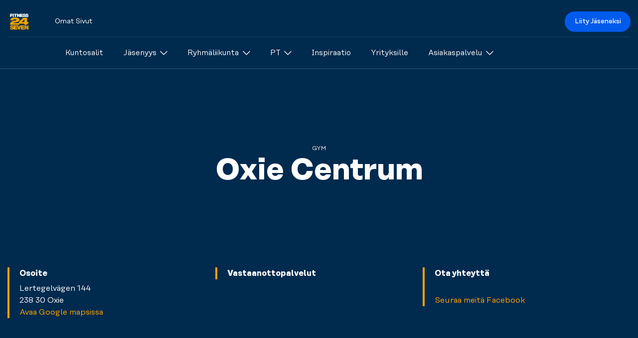

--- FILE ---
content_type: text/html; charset=utf-8
request_url: https://fi.fitness24seven.com/kuntokeskuksemme/etsi-salisi/oxie-centrum/
body_size: 41686
content:

<!DOCTYPE html>
<html lang="fi">
<head>
  <meta charset="utf-8" />
  <meta name="viewport" content="width=device-width" />
  <meta name="format-detection" content="telephone=no" />
  <meta name="msapplication-TileColor" content="#002a4e" />
  <meta name="theme-color" content="#002a4e" />
  <meta name="apple-mobile-web-app-status-bar-style" content="#002a4e" />

  <title>Oxie Centrum</title>

  

 <!-- Cookie Information Cookies Consent Notice start -->
<script id="CookieConsent" data-culture="FI" data-gcm-version="2.0" type="text/javascript" src="https://policy.app.cookieinformation.com/uc.js"></script>
<!-- Cookie Information Cookies Consent Notice end -->


  <!-- START: Favicons -->
<link rel="apple-touch-icon" sizes="180x180" href="/favicons/fitness24seven/apple-touch-icon.png">
<link rel="icon" type="image/png" sizes="32x32" href="/favicons/fitness24seven/favicon-32x32.png">
<link rel="icon" type="image/png" sizes="16x16" href="/favicons/fitness24seven/favicon-16x16.png">
<link rel="manifest" type="image/png" sizes="16x16" href="/favicons/fitness24seven/site.webmanifest">
<link rel="mask-icon" href="/favicons/fitness24seven/safari-pinned-tab.png">
<link rel="shortcut icon" href="/favicons/fitness24seven/favicon.ico">
<meta name="msapplication-TileColor" content="#f9423a">
<meta name="msapplication-config" content="/favicons/fitness24seven/browserconfig.xml">
<meta name="theme-color" content="#ffffff">
<!-- END: Favicons -->

  
<!-- START: Google Tag Manager-->
  <script>
    (function (w, d, s, l, i) {
      w[l] = w[l] || []; w[l].push({
        'gtm.start':
          new Date().getTime(), event: 'gtm.js'
      }); var f = d.getElementsByTagName(s)[0],
        j = d.createElement(s), dl = l != 'dataLayer' ? '&l=' + l : ''; j.async = true; j.src =
          'https://www.googletagmanager.com/gtm.js?id=' + i + dl; f.parentNode.insertBefore(j, f);
    })(window, document, 'script', 'dataLayer', "GTM-T4VN9W");
  </script>
<!-- END: Google Tag Manager -->

  



   <script>document.addEventListener("DOMContentLoaded", function () {
        (function (a, b) {
            var loader = a.createElement('script');
            loader.type = 'text/javascript';
            loader.src = 'https://app-cdn.puzzel.com/public/js/pzl_loader.js';
            loader.setAttribute('id', 'pzlModuleLoader');
            loader.setAttribute('data-customer-id', b);
            document.body.append(loader);
        })(document, '4289701');
    });
</script>
  
<!-- START: SocialMediaTags-->
  <link rel="canonical" href="https://fi.fitness24seven.com/kuntokeskuksemme/etsi-salisi/oxie-centrum/">
  <meta name="description" content="" />
  <meta name="keywords" content="" />
  <meta name="twitter:card" content="summary_large_image" />
  <meta name="twitter:title" content="Oxie Centrum" />
  <meta name="twitter:description" content="" />
  <meta property="og:updated_time" content="6.5.2024 11.35.25" />
    <meta property="fb:app_id" content="131451587007517">
  <meta property="og:type" content="website" />
  <meta property="og:title" content="Oxie Centrum">
  <meta property="og:description" content="">
  <meta property="og:url" content="https://fi.fitness24seven.com/kuntokeskuksemme/etsi-salisi/oxie-centrum/" />
  <meta property="og:site_name" content="Fitness24Seven" />
  <meta property="og:locale" content="fi" />


<meta name="twitter:image" content="https://fi.fitness24seven.com/media/r2ebh4vs/bighello-kettlebells-gym_1920x1080.jpg?v=20260118" />
<meta property="og:image" content="https://fi.fitness24seven.com/media/r2ebh4vs/bighello-kettlebells-gym_1920x1080.jpg?v=20260118">
<meta property="og:image:secure_url" content="https://fi.fitness24seven.com/media/r2ebh4vs/bighello-kettlebells-gym_1920x1080.jpg?v=20260118">
<meta property="og:image:width" content="1920">
<meta property="og:image:height" content="1080">

<!-- END: SocialMediaTags-->

  <!-- START: WebFonts-->
<link rel="preload" as="font" type="font/woff2" crossorigin href="/dist/fonts/rationaltext-book-kern-latin.woff2">
<link rel="preload" as="font" type="font/woff2" crossorigin href="/dist/fonts/rationaltext-medium-kern-latin.woff2">
<link rel="preload" as="font" type="font/woff2" crossorigin href="/dist/fonts/rationaltext-bold-kern-latin.woff2">

<style>
  @font-face {
    font-display: swap;
    font-family: 'Rational Text';
    font-weight: 300;
    src: url('/dist/fonts/rationaltext-book-kern-latin.woff2') format('woff2'),
      url('/dist/fonts/rationaltext-book-kern-latin.woff') format('woff');
  }

  @font-face {
    font-display: swap;
    font-family: 'Rational Text';
    font-weight: 500;
    src: url('/dist/fonts/rationaltext-medium-kern-latin.woff2') format('woff2'),
      url('/dist/fonts/rationaltext-medium-kern-latin.woff') format('woff');
  }

  @font-face {
    font-display: swap;
    font-family: 'Rational Text';
    font-weight: 700;
    src: url('/dist/fonts/rationaltext-bold-kern-latin.woff2') format('woff2'),
      url('/dist/fonts/rationaltext-bold-kern-latin.woff') format('woff');
  }
</style>
<!-- END: WebFonts-->

    <link rel="stylesheet" href="/dist/fitness24seven/index.css?v=yTtQwE60D6ehRGouqR6T0BzXaZ7T-tnf48Cc78Unf28" />


</head>
<body class="no-js">
  <!-- START: Google Tag Manager (noscript) -->
  
  <noscript>
    <iframe src="https://www.googletagmanager.com/ns.html?id=GTM-T4VN9W" height="0" width="0" style="display:none;visibility:hidden"></iframe>
  </noscript>

  <!-- END: Google Tag Manager (noscript) -->
  <!-- START: Page Header -->
  
<header id="bg-scroll-header" class="c-header js-header">

<div class="o-container">
    <div class="c-header__secondary">
      
      <!-- START: Logo -->
      <a class="c-logo" href="/">
    <img class="c-logo__img" src="/media/zrfbei0d/24-seven_logo_cmyk_2017.png?rxy=0.5178846496948133,0.5060277897028825&amp;quality=100&amp;v=1d9ab283e00ed70" role="img" alt="" />
  <span class="u-hidden-visually">Logo</span>
</a>

      <!-- END: Logo -->

      <!-- START: Call to Action -->
<div class="c-header__main-cta ">
    <a class="c-btn" href="/liity-jaseneksi-nyt/">Liity J&#xE4;seneksi</a>
</div>
      
      <!-- END: Call to Action -->
      

<nav class="c-nav__secondary ">

    <ul class="c-nav__list-secondary c-nav__list-secondary--main">
      <li >
        <a class="c-nav__link-secondary c-nav__link-secondary--is-main" href="/my-pages-v2/" return false">Omat Sivut</a>
      </li>
    </ul>

</nav>
      
      
    </div>
  </div>
 

  
  <div class="o-container">
    <div class="c-header__main">
      <!-- START: Logo -->
      <a class="c-logo" href="/">
    <img class="c-logo__img" src="/media/zrfbei0d/24-seven_logo_cmyk_2017.png?rxy=0.5178846496948133,0.5060277897028825&amp;quality=100&amp;v=1d9ab283e00ed70" role="img" alt="" />
  <span class="u-hidden-visually">Logo</span>
</a>

      <!-- END: Logo -->
      <!-- START: Call to Action -->
<div class="c-header__main-cta ">
    <a class="c-btn" href="/liity-jaseneksi-nyt/">Liity J&#xE4;seneksi</a>
</div>
      <!-- END: Call to Action -->

        <!-- START: Main Navigation -->

<nav class="c-nav js-nav">
    <!-- START: Shortcuts -->
    <!-- END: Shortcuts -->
    <!-- START: Top Navigation -->
    <ul class="c-nav__list c-nav__list--main">
    <li class="c-nav__item-main">
      <a class="c-nav__link c-nav__link--is-main  u-link--is-shortcut " href="/kuntokeskuksemme/etsi-salisi/">
  <span>Kuntosalit</span>

</a>


    </li>
    <li class="c-nav__item-main">
      <a class="c-nav__link c-nav__link--is-main js-nav-link u-link--is-shortcut " target="" href="/jasenyys/jasenyytemme/">
  <span>J&#xE4;senyys</span>



<svg class="c-icon c-nav__icon" height="32px" width="32px">
    <use xlink:href='/dist/sprites/general.svg?v=20251105125228#dropdown'></use>
</svg>
</a>


        <!-- START: Mega Menu -->
<div class="c-nav__mega-nav">
  <div class="o-container">
    <ul class="c-nav__list c-nav__list--sub-list">
        <li class="c-nav__item-sub">
          <a class="c-nav__link c-nav__link--is-sub " href="/jasenyys/jasenyytemme/">
  <span>J&#xE4;senyytemme</span>

</a>

            <ul class="c-nav__list u-display--none u-display-md--block">
                <li class="c-nav__item-sub-sub">
                  <a class="c-nav__link c-nav__link--is-sub-sub  u-link--is-shortcut " href="/jasenyys/loyalty-etuohjelma/">
  <span>Loyalty-etuohjelma</span>

</a>

                </li>
            </ul>
        </li>
        <li class="c-nav__item-sub">
          <a class="c-nav__link c-nav__link--is-sub " href="/jasenyys/liikuntaedut/">
  <span>Liikuntaedut</span>

</a>

        </li>
        <li class="c-nav__item-sub">
          <a class="c-nav__link c-nav__link--is-sub " href="/jasenyys/nuorisojasenyys/">
  <span>Nuorisoj&#xE4;senyys</span>

</a>

        </li>
        <li class="c-nav__item-sub">
          <a class="c-nav__link c-nav__link--is-sub " href="/jasenyys/lets-start/">
  <span>Let&#x27;s Start</span>

</a>

        </li>
        <li class="c-nav__item-sub">
          <a class="c-nav__link c-nav__link--is-sub " href="/jasenyys/training-programs/">
  <span>Training Programs</span>

</a>

        </li>
        <li class="c-nav__item-sub">
          <a class="c-nav__link c-nav__link--is-sub " href="/jasenyys/kokeiluviikko/">
  <span>Kokeiluviikko</span>

</a>

        </li>

      <!-- START: Shortcuts -->
      <!-- END: Shortcuts -->

    </ul>
  </div>
</div>
        <!-- END: Mega Menu -->
    </li>
    <li class="c-nav__item-main">
      <a class="c-nav__link c-nav__link--is-main js-nav-link u-link--is-shortcut " href="/palvelut/ryhmaliikunta/yleiskatsaus/">
  <span>Ryhm&#xE4;liikunta</span>



<svg class="c-icon c-nav__icon" height="32px" width="32px">
    <use xlink:href='/dist/sprites/general.svg?v=20251105125228#dropdown'></use>
</svg>
</a>


        <!-- START: Mega Menu -->
<div class="c-nav__mega-nav">
  <div class="o-container">
    <ul class="c-nav__list c-nav__list--sub-list">
        <li class="c-nav__item-sub">
          <a class="c-nav__link c-nav__link--is-sub  u-link--is-shortcut " href="/palvelut/ryhmaliikunta/yleiskatsaus/">
  <span>Ryhm&#xE4;liikunta</span>

</a>

        </li>
        <li class="c-nav__item-sub">
          <a class="c-nav__link c-nav__link--is-sub  u-link--is-shortcut " href="/palvelut/ryhmaliikunta/ryhmaliikuntavalikoima/">
  <span>Ryhm&#xE4;liikuntavalikoima</span>

</a>

        </li>
        <li class="c-nav__item-sub">
          <a class="c-nav__link c-nav__link--is-sub  u-link--is-shortcut " href="/palvelut/ryhmaliikunta/ryhmaliikuntatunnin-varaus/">
  <span>Ryhm&#xE4;liikuntatunnin varaus</span>

</a>

        </li>
        <li class="c-nav__item-sub">
          <a class="c-nav__link c-nav__link--is-sub  u-link--is-shortcut " href="/palvelut/ryhmaliikunta/ryhmaliikunnan-aikataulut/">
  <span>Ryhm&#xE4;liikunnan aikataulut</span>

</a>

        </li>
        <li class="c-nav__item-sub">
          <a class="c-nav__link c-nav__link--is-sub  u-link--is-shortcut " href="/palvelut/ryhmaliikunta/hae-ryhmaliikuntaohjaajaksi/">
  <span>Hae ryhm&#xE4;liikuntaohjaajaksi</span>

</a>

        </li>

      <!-- START: Shortcuts -->
      <!-- END: Shortcuts -->

    </ul>
  </div>
</div>
        <!-- END: Mega Menu -->
    </li>
    <li class="c-nav__item-main">
      <a class="c-nav__link c-nav__link--is-main js-nav-link u-link--is-shortcut " href="/palvelut/personal-training/yleiskatsaus/">
  <span>PT</span>



<svg class="c-icon c-nav__icon" height="32px" width="32px">
    <use xlink:href='/dist/sprites/general.svg?v=20251105125228#dropdown'></use>
</svg>
</a>


        <!-- START: Mega Menu -->
<div class="c-nav__mega-nav">
  <div class="o-container">
    <ul class="c-nav__list c-nav__list--sub-list">
        <li class="c-nav__item-sub">
          <a class="c-nav__link c-nav__link--is-sub  u-link--is-shortcut " href="/palvelut/personal-training/yleiskatsaus/">
  <span>Yleiskatsaus</span>

</a>

        </li>
        <li class="c-nav__item-sub">
          <a class="c-nav__link c-nav__link--is-sub  u-link--is-shortcut " href="/palvelut/personal-training/personal-trainers/">
  <span>Personal Trainers</span>

</a>

        </li>
        <li class="c-nav__item-sub">
          <a class="c-nav__link c-nav__link--is-sub  u-link--is-shortcut " href="/palvelut/personal-training/hae-valmentajakumppaniksi/">
  <span>Hae valmentajakumppaniksi</span>

</a>

        </li>

      <!-- START: Shortcuts -->
      <!-- END: Shortcuts -->

    </ul>
  </div>
</div>
        <!-- END: Mega Menu -->
    </li>
    <li class="c-nav__item-main">
      <a class="c-nav__link c-nav__link--is-main  u-link--is-shortcut " href="/inspiroidu/">
  <span>Inspiraatio</span>

</a>


    </li>
    <li class="c-nav__item-main">
      <a class="c-nav__link c-nav__link--is-main  u-link--is-shortcut " href="/palvelut/yrityksille/palvelut-yrityksille/">
  <span>Yrityksille</span>

</a>


    </li>
    <li class="c-nav__item-main">
      <a class="c-nav__link c-nav__link--is-main js-nav-link u-link--is-shortcut " href="https://portal.fitness24seven.com/fi/faq">
  <span>Asiakaspalvelu</span>



<svg class="c-icon c-nav__icon" height="32px" width="32px">
    <use xlink:href='/dist/sprites/general.svg?v=20251105125228#dropdown'></use>
</svg>
</a>


        <!-- START: Mega Menu -->
<div class="c-nav__mega-nav">
  <div class="o-container">
    <ul class="c-nav__list c-nav__list--sub-list">
        <li class="c-nav__item-sub">
          <a class="c-nav__link c-nav__link--is-sub " href="/asiakaspalvelu/asiakaspalvelukanavat/">
  <span>Asiakaspalvelukanavat</span>

</a>

        </li>
        <li class="c-nav__item-sub">
          <a class="c-nav__link c-nav__link--is-sub  u-link--is-shortcut " href="https://portal.fitness24seven.com/fi/faq">
  <span>Help Center</span>

</a>

        </li>

      <!-- START: Shortcuts -->
      <!-- END: Shortcuts -->

    </ul>
  </div>
</div>
        <!-- END: Mega Menu -->
    </li>
</ul>


    <!-- END: Top Navigation -->

    <ul class="c-nav__list c-nav__list--main c-nav__my-page">
      <li class="c-nav__item-main">
                <a class="c-nav__link c-nav__link--is-main" href="https://portal.fitness24seven.com/fi/my-pages" return false">Omat Sivut</a>
      </li>
    </ul>

</nav>
        <!-- END: Main Navigation -->
        <!-- START: Menu toggle -->
          <button class="c-menu-toggle c-menu-toggle--is-profile u-display-md--none js-menu-toggle" aria-expanded="false">
            

<svg class="c-icon c-nav__icon u-text--white" height="32px" width="32px">
    <use xlink:href='/dist/sprites/general.svg?v=20251105125228#chevron-down'></use>
</svg>

            <span class="c-avatar">
  <span class="c-avatar__inner">
  </span>
</span>

          </button>
          <button class="c-menu-toggle u-display-md--none js-menu-toggle" aria-expanded="false">
            <span class="c-menu-toggle__line"></span>
            <span class="c-menu-toggle__line"></span>
            <span class="c-menu-toggle__line"></span>
            <span class="u-hidden-visually">Menu</span>
          </button>
        <!-- END: Menu toggle -->
    </div>
  </div>
  <!--START: SubNavigation-->
    

 
  <!--END: SubNavigation-->
</header>





  <!-- END: Page Header -->
  <!-- START: Body -->
  <main class="c-page gymPage ">
  <!-- START: Hero-->



<section class="o-section">
  <div class="o-container-flush o-container-flush--xxl-cap">

<div class="c-hero c-hero--theme-light ">
  <div class="o-ratio c-hero-ratio--medium ">
    <div class="o-ratio__content c-hero__container">
      <div class="o-container">
        <div class="c-hero__content u-margin--horizontal-auto u-text--center">
          <div class="c-text-components">
            <span class="c-hero__tagline u-text--tagline">Gym</span>
              <h1 class="c-hero__title u-heading--alpha u-white-space--pre-line">Oxie Centrum</h1>
            <div class="c-hero__description u-margin--horizontal-auto u-text--center"></div>
          </div>
        </div>
      </div>


    </div>
  </div>
</div>

  </div>  
</section>  <!-- END: Hero-->

  <!-- START: Contact Information-->
  
<div class="o-section">
  <div class="o-container-flush o-container-flush--xxl-cap u-bg--navy-blue">
    <div class="o-container">
      <div class="c-gym-info u-display-md--flex u-items-md--start u-justify-md--between u-text--p-small u-text--white">

        <div class="c-text-component c-gym-info__item">
          <h4 class="u-text--bold">Osoite</h4>
          <p>
            Lertegelv&#228;gen 144<br />238 30 Oxie
              <br/>
              <a class="c-link c-link--ghost u-text--yellow" target="blank" href="https://www.google.com/maps/search/?api=1&amp;query=55.540018,13.096124&amp;query_place_id=ChIJB0DKGYefU0YRwBhmOYMGhAU">
                <span class="c-link__text">Avaa Google mapsissa</span>
              </a>
          </p>
        </div>

        <div class="c-text-component c-gym-info__item">
          <h4 class="u-text--bold">Vastaanottopalvelut</h4>
        </div>

        <div class="c-text-component c-gym-info__item">
          <h4 class="u-text--bold">Ota yhteytt&#xE4;</h4>
            <p>
              <br/>
              <a class="c-link c-link--ghost u-text--yellow" href="https://www.facebook.com/Fitness24Seven-1469990043279394/" target="_blank"> 
                <span class="c-link__text">Seuraa meit&#xE4; Facebook</span>
              </a>
          </p>
        </div>
      </div>
    </div>
  </div>
</div>

  <!-- END: Contact Information-->

  <!-- Start: Information Boxes -->
  <!-- END: Information Boxes -->

   <!-- Start: Banner -->
  <!-- END: Banner -->

  <!-- START: Features-->
  
<div class="o-section u-padding-y--lg">
  
 <header class="o-container-col-6 u-text--center">
    <h2 class="u-heading--beta">Palvelumme</h2>
    <p class="u-text--p-small">Valitse sinulle sopiva vaihtoehto monista erilaisista treenimahdollisuuksista.</p>
</header>

  <div class="o-container--flush">
    <div class="c-accordion">
      <div class="c-features u-margin--horizontal-auto">

          <ul class="o-list-bare c-features__list">
            <li class="
              o-list-bare__item
              c-accordion__item
              c-features__item
              u-margin-y--md
              u-bg--white
              u-box-shadow
            ">
              <input type="checkbox" class="c-accordion__toggle" name="accordion-features" id="toggle-43e4d7a6-ac94-455a-94ed-0119012366c8" />
              <label class="c-accordion__trigger" for="toggle-43e4d7a6-ac94-455a-94ed-0119012366c8">
                <h3 class="c-features__title u-heading--charlie u-display--flex u-items--center u-justify--between">
                  

<svg class="c-icon c-icon--xl u-flex-shrink-0" height="32px" width="32px">
    <use xlink:href='/dist/sprites/general.svg?v=20251105125228#picto_cardio-warmup'></use>
</svg>

                  <span class="u-flex-grow u-margin-x--sm u-text--left">Cardio &amp; L&#228;mmittely</span>
                  

<svg class="c-icon c-accordion__chevron u-flex-shrink-0" height="32px" width="32px">
    <use xlink:href='/dist/sprites/general.svg?v=20251105125228#dropdown'></use>
</svg>

                </h3>
              </label>

              <div class="c-accordion__target">
                <div class="c-textcomponent u-text--p-small">
                  <p>Tunne nopeus ja nosta sykkeesi yl&#xF6;s. Juokse vaikkapa juoksumatolla, hy&#xF6;dynn&#xE4; cross-traineria tai souda soutulaitteella. Valitsitpa mink&#xE4; tahansa laitteen, saat varmasti hyv&#xE4;n hien pintaan ja treenisi k&#xE4;yntiin.</p>
                </div>
              </div>
            </li>
            <li class="
              o-list-bare__item
              c-accordion__item
              c-features__item
              u-margin-y--md
              u-bg--white
              u-box-shadow
            ">
              <input type="checkbox" class="c-accordion__toggle" name="accordion-features" id="toggle-bdae7f80-8ecd-42eb-9d00-3c3fe0ee2197" />
              <label class="c-accordion__trigger" for="toggle-bdae7f80-8ecd-42eb-9d00-3c3fe0ee2197">
                <h3 class="c-features__title u-heading--charlie u-display--flex u-items--center u-justify--between">
                  

<svg class="c-icon c-icon--xl u-flex-shrink-0" height="32px" width="32px">
    <use xlink:href='/dist/sprites/general.svg?v=20251105125228#picto_free-weights'></use>
</svg>

                  <span class="u-flex-grow u-margin-x--sm u-text--left">Vapaapainoalue</span>
                  

<svg class="c-icon c-accordion__chevron u-flex-shrink-0" height="32px" width="32px">
    <use xlink:href='/dist/sprites/general.svg?v=20251105125228#dropdown'></use>
</svg>

                </h3>
              </label>

              <div class="c-accordion__target">
                <div class="c-textcomponent u-text--p-small">
                  <p>Kevytt&#xE4; ja raskasta, suurta ja pient&#xE4;. L&#xF6;yd&#xE4;t saliltamme laajan valikoiman vapaitapainoja aina kahvakuulista k&#xE4;sipainoihin sek&#xE4; tankoihin. Hy&#xF6;dynn&#xE4; n&#xE4;it&#xE4; fiiliksen mukaan - sin&#xE4; p&#xE4;&#xE4;t&#xE4;t miten.</p>
                </div>
              </div>
            </li>
            <li class="
              o-list-bare__item
              c-accordion__item
              c-features__item
              u-margin-y--md
              u-bg--white
              u-box-shadow
            ">
              <input type="checkbox" class="c-accordion__toggle" name="accordion-features" id="toggle-72c29049-5d96-48ca-95ba-c2230acea144" />
              <label class="c-accordion__trigger" for="toggle-72c29049-5d96-48ca-95ba-c2230acea144">
                <h3 class="c-features__title u-heading--charlie u-display--flex u-items--center u-justify--between">
                  

<svg class="c-icon c-icon--xl u-flex-shrink-0" height="32px" width="32px">
    <use xlink:href='/dist/sprites/general.svg?v=20251105125228#picto_strength-machines'></use>
</svg>

                  <span class="u-flex-grow u-margin-x--sm u-text--left">Kuntosalilaitteet</span>
                  

<svg class="c-icon c-accordion__chevron u-flex-shrink-0" height="32px" width="32px">
    <use xlink:href='/dist/sprites/general.svg?v=20251105125228#dropdown'></use>
</svg>

                </h3>
              </label>

              <div class="c-accordion__target">
                <div class="c-textcomponent u-text--p-small">
                  <p>Kehit&#xE4; lihasvoimaasi. Salillamme on monia eri lihaskuntolaitteita eri lihasryhmille. Pumppaa esimerkiksi hauiksia sek&#xE4; ojentajiasi t&#xE4;&#xE4;ll&#xE4;. Nyt on aika hikoilla.</p>
                </div>
              </div>
            </li>
            <li class="
              o-list-bare__item
              c-accordion__item
              c-features__item
              u-margin-y--md
              u-bg--white
              u-box-shadow
            ">
              <input type="checkbox" class="c-accordion__toggle" name="accordion-features" id="toggle-869a7d5a-6ff6-44b1-97f3-f8c1966da8a1" />
              <label class="c-accordion__trigger" for="toggle-869a7d5a-6ff6-44b1-97f3-f8c1966da8a1">
                <h3 class="c-features__title u-heading--charlie u-display--flex u-items--center u-justify--between">
                  

<svg class="c-icon c-icon--xl u-flex-shrink-0" height="32px" width="32px">
    <use xlink:href='/dist/sprites/general.svg?v=20251105125228#picto_stretch-cool-down'></use>
</svg>

                  <span class="u-flex-grow u-margin-x--sm u-text--left">Venyttely &amp; J&#228;&#228;hdyttely</span>
                  

<svg class="c-icon c-accordion__chevron u-flex-shrink-0" height="32px" width="32px">
    <use xlink:href='/dist/sprites/general.svg?v=20251105125228#dropdown'></use>
</svg>

                </h3>
              </label>

              <div class="c-accordion__target">
                <div class="c-textcomponent u-text--p-small">
                  <p>Anna kehosi palautua. T&#xE4;m&#xE4; osio on tarkoitettu venyttelylle. Nappaa matto, istu alas ja l&#xF6;yd&#xE4; sis&#xE4;inen rauhasi. Hy&#xF6;dynn&#xE4; esimerkiksi foamrolleria tai kuminauhaa ja rentoudu venyttelem&#xE4;&#xE4;n lihaksiasi kunnolla.</p>
                </div>
              </div>
            </li>
          </ul>
          <ul class="o-list-bare c-features__list">
            <li class="
              o-list-bare__item
              c-accordion__item
              c-features__item
              u-margin-y--md
              u-bg--white
              u-box-shadow
            ">
              <input type="checkbox" class="c-accordion__toggle" name="accordion-features" id="toggle-525786dd-6d33-4f75-aeda-12946c4b70a9" />
              <label class="c-accordion__trigger" for="toggle-525786dd-6d33-4f75-aeda-12946c4b70a9">
                <h3 class="c-features__title u-heading--charlie u-display--flex u-items--center u-justify--between">
                  

<svg class="c-icon c-icon--xl u-flex-shrink-0" height="32px" width="32px">
    <use xlink:href='/dist/sprites/general.svg?v=20251105125228#picto_shop24seven'></use>
</svg>

                  <span class="u-flex-grow u-margin-x--sm u-text--left">Shop24Seven</span>
                  

<svg class="c-icon c-accordion__chevron u-flex-shrink-0" height="32px" width="32px">
    <use xlink:href='/dist/sprites/general.svg?v=20251105125228#dropdown'></use>
</svg>

                </h3>
              </label>

              <div class="c-accordion__target">
                <div class="c-textcomponent u-text--p-small">
                  <p>Energiaa nopeasti? T&#xE4;&#xE4;lt&#xE4; l&#xF6;yd&#xE4;t, mit&#xE4; tarvitset. Osta juoma, shake tai patukka sek&#xE4; maksa ne k&#xE4;tev&#xE4;sti kortillasi. Hyv&#xE4; treeni vaatii hyv&#xE4;&#xE4; ruokaa.</p>
                </div>
              </div>
            </li>
            <li class="
              o-list-bare__item
              c-accordion__item
              c-features__item
              u-margin-y--md
              u-bg--white
              u-box-shadow
            ">
              <input type="checkbox" class="c-accordion__toggle" name="accordion-features" id="toggle-d35cc0f9-67f7-4d23-858e-60dc07a1f3de" />
              <label class="c-accordion__trigger" for="toggle-d35cc0f9-67f7-4d23-858e-60dc07a1f3de">
                <h3 class="c-features__title u-heading--charlie u-display--flex u-items--center u-justify--between">
                  

<svg class="c-icon c-icon--xl u-flex-shrink-0" height="32px" width="32px">
    <use xlink:href='/dist/sprites/general.svg?v=20251105125228#picto_changing-rooms'></use>
</svg>

                  <span class="u-flex-grow u-margin-x--sm u-text--left">Pukuhuoneet</span>
                  

<svg class="c-icon c-accordion__chevron u-flex-shrink-0" height="32px" width="32px">
    <use xlink:href='/dist/sprites/general.svg?v=20251105125228#dropdown'></use>
</svg>

                </h3>
              </label>

              <div class="c-accordion__target">
                <div class="c-textcomponent u-text--p-small">
                  <p>Treenisi alkaa ja loppuu t&#xE4;&#xE4;ll&#xE4;. Pukeudu rauhassa ja laita itsesi valmiiksi p&#xE4;iv&#xE4;n haasteisiin. S&#xE4;ilyt&#xE4;t arvotavarasi turvallisesti kaapeissamme sill&#xE4; aikaa, kun treenaat.</p>
                </div>
              </div>
            </li>
            <li class="
              o-list-bare__item
              c-accordion__item
              c-features__item
              u-margin-y--md
              u-bg--white
              u-box-shadow
            ">
              <input type="checkbox" class="c-accordion__toggle" name="accordion-features" id="toggle-ec0a3a98-6a60-43d3-b094-0906eee5d2c2" />
              <label class="c-accordion__trigger" for="toggle-ec0a3a98-6a60-43d3-b094-0906eee5d2c2">
                <h3 class="c-features__title u-heading--charlie u-display--flex u-items--center u-justify--between">
                  

<svg class="c-icon c-icon--xl u-flex-shrink-0" height="32px" width="32px">
    <use xlink:href='/dist/sprites/general.svg?v=20251105125228#scan'></use>
</svg>

                  <span class="u-flex-grow u-margin-x--sm u-text--left">Mobiilisis&#228;&#228;nk&#228;ynti</span>
                  

<svg class="c-icon c-accordion__chevron u-flex-shrink-0" height="32px" width="32px">
    <use xlink:href='/dist/sprites/general.svg?v=20251105125228#dropdown'></use>
</svg>

                </h3>
              </label>

              <div class="c-accordion__target">
                <div class="c-textcomponent u-text--p-small">
                  <p>Unohda kortti - kaikki on nyt puhelimessa! T&#xE4;ll&#xE4; kuntosalilla k&#xE4;yt&#xE4;t sovellustamme p&#xE4;&#xE4;st&#xE4;ksesi kuntosalille ja sielt&#xE4; pois. Kaikki sujuvaa harjoittelukokemusta varten juuri sinulle.</p>
                </div>
              </div>
            </li>
          </ul>
      </div>
    </div>

  </div>
</div>

  <!-- END : Features-->

    <!-- START: Personal Training (optional) -->

<div class="o-section u-padding-y--lg">
  <div class="o-container">
    
 <header class="o-container-col-6 u-text--center">
</header>

  </div>

  <div class="o-container--flush">
    <div class="c-pt-list u-margin-top--lg u-margin--horizontal-auto">
    </div>
  </div>
</div>
    <!-- END: Personal Training (optional) -->

  <!-- START: BodyContent -->
  <!-- END: BodyContent -->

</main>

  <!-- END: Body -->
  <!-- START: Page Footer -->
    <footer>
    <div class="o-container">
      <!-- START: App Badge List -->
      <div class="c-apps-list">
        <h2 class="c-apps-list__heading">Lataa meid&#xE4;n sovellus:</h2>

<a class="c-apps-list__link" target="_blank" title="Apple app store" href="https://apps.apple.com/app/fitness24seven/id6444342643?mt=8" rel="noopener noreferrer nofollow">
  <img class="c-apps-list__img" alt="Lataa appstoresta" src="/dist/images/badge-appstore.svg" lazy="auto" role="img" />
</a>

<a class="c-apps-list__link" target="_blank" title="Google Play" href="https://play.google.com/store/apps/details?id=com.fitness24seven.app&amp;hl=fi&amp;gl=US" rel="noopener noreferrer nofollow">
  <img class="c-apps-list__img" alt="Lataa Google Playsta" src="/dist/images/badge-play.svg" lazy="auto" role="img" />
</a>
      </div>
      <!-- END: App Badge List -->
      <!-- START: Footer Navigation -->
  <div class="c-footer">
    <!-- START: Navigation Groups -->
      <div class="c-footer__item">
        <h5 class="c-footer__nav-heading u-text--bold">Sopimukset ja k&#xE4;ytt&#xF6;ehdot</h5>
          <ul class="o-list-bare c-footer__nav-list">
              <li class="o-list-bare__item c-footer__nav-item">
                <a class="c-footer__nav-link u-link--is-shortcut " href="/e-laskutus/">
  <span>E-laskutus</span>

</a>

              </li>
              <li class="o-list-bare__item c-footer__nav-item">
                <a class="c-footer__nav-link u-link--is-shortcut " href="/jasenehdot/">
  <span>J&#xE4;senehdot</span>

</a>

              </li>
              <li class="o-list-bare__item c-footer__nav-item">
                <a class="c-footer__nav-link u-link--is-shortcut " target="_blank" href="/media/2jifxzt2/f24s_a4_viihtyvyyssaannot.pdf">
  <span>Viihtyvyys- ja treenis&#xE4;&#xE4;nn&#xF6;t (PDF)</span>



<svg class="c-icon" height="32px" width="32px">
    <use xlink:href='/dist/sprites/general.svg?v=20251105125228#'></use>
</svg>
</a>

              </li>
              <li class="o-list-bare__item c-footer__nav-item">
                <a class="c-footer__nav-link u-link--is-shortcut " href="/jasenyys/jasenyys-jasenhinnasto/">
  <span>J&#xE4;senhinnasto</span>

</a>

              </li>
              <li class="o-list-bare__item c-footer__nav-item">
                <a class="c-footer__nav-link u-link--is-shortcut " href="/sosiaalisen-median-kayttoehdot/">
  <span>Sosiaalisen median k&#xE4;ytt&#xF6;ehdot</span>

</a>

              </li>
              <li class="o-list-bare__item c-footer__nav-item">
                <a class="c-footer__nav-link u-link--is-shortcut " href="/media/4h0nf2vd/vakuutusehdotfitness24seven-2022_fi.pdf">
  <span>Vakuutusehdot (PDF)</span>

</a>

              </li>
              <li class="o-list-bare__item c-footer__nav-item">
                <a class="c-footer__nav-link u-link--is-shortcut " href="https://umbraco.az.fitness24seven.com/media/e41puifo/f24s-privacy-policy_fi_eng.pdf">
  <span>Tietosuojaseloste</span>

</a>

              </li>
          </ul>
      </div>
      <div class="c-footer__item">
        <h5 class="c-footer__nav-heading u-text--bold">Meist&#xE4;</h5>
          <ul class="o-list-bare c-footer__nav-list">
              <li class="o-list-bare__item c-footer__nav-item">
                <a class="c-footer__nav-link u-link--is-shortcut " href="/tavoitteet-ja-arvot/">
  <span>Tavoitteet ja arvot</span>

</a>

              </li>
              <li class="o-list-bare__item c-footer__nav-item">
                <a class="c-footer__nav-link u-link--is-shortcut " href="/historiamme/">
  <span>Historia</span>

</a>

              </li>
              <li class="o-list-bare__item c-footer__nav-item">
                <a class="c-footer__nav-link u-link--is-shortcut " target="_blank" href="https://fitness24sevenfinland.teamtailor.com/">
  <span>T&#xF6;ihin meille</span>



<svg class="c-icon" height="32px" width="32px">
    <use xlink:href='/dist/sprites/general.svg?v=20251105125228#'></use>
</svg>
</a>

              </li>
              <li class="o-list-bare__item c-footer__nav-item">
                <a class="c-footer__nav-link u-link--is-shortcut " target="_blank" href="https://forum.fitness24seven.fi/">
  <span>Asiakaspalvelu</span>



<svg class="c-icon" height="32px" width="32px">
    <use xlink:href='/dist/sprites/general.svg?v=20251105125228#'></use>
</svg>
</a>

              </li>
              <li class="o-list-bare__item c-footer__nav-item">
                <a class="c-footer__nav-link u-link--is-shortcut " href="/team24seven/">
  <span>Team24Seven</span>

</a>

              </li>
              <li class="o-list-bare__item c-footer__nav-item">
                <a class="c-footer__nav-link u-link--is-shortcut " href="/etsimme-toimitiloja/">
  <span>Etsimme toimitiloja</span>

</a>

              </li>
              <li class="o-list-bare__item c-footer__nav-item">
                <a class="c-footer__nav-link u-link--is-shortcut " href="/palvelut/yrityksille/yhteistyokumppanit/">
  <span>Yhteisty&#xF6;kumppanit</span>

</a>

              </li>
              <li class="o-list-bare__item c-footer__nav-item">
                <a class="c-footer__nav-link u-link--is-shortcut " target="" href="/palvelut/personal-training/hae-valmentajakumppaniksi/">
  <span>Hae valmentajakumppaniksi</span>

</a>

              </li>
              <li class="o-list-bare__item c-footer__nav-item">
                <a class="c-footer__nav-link u-link--is-shortcut " href="/palvelut/ryhmaliikunta/hae-ryhmaliikuntaohjaajaksi/">
  <span>Hae ryhm&#xE4;liikuntaohjaajaksi</span>

</a>

              </li>
          </ul>
      </div>
    <!-- END: Navigation Groups -->

    <!-- START: Contact -->
    <div class="c-footer__item">
      <h5 class="c-footer__nav-heading">Ota yhteytt&#xE4;</h5>
      <ul class="o-list-bare c-footer__nav-list">
<li class="o-list-bare__item c-footer__nav-item">
<p style="color: white;" class="c-footer__nav-link">Fitness24Seven OY</p>
</li>
<li class="o-list-bare__item c-footer__nav-item">
<p style="color: white;" class="c-footer__nav-link">2402161 - 5</p>
</li>
<li class="o-list-bare__item c-footer__nav-item"><a href="https://portal.fitness24seven.com/fi/faq" class="c-footer__nav-link">Asiakaspalvelu</a></li>
<li class="o-list-bare__item c-footer__nav-item"><a href="https://fi.fitness24seven.com/dpo/" class="c-footer__nav-link">DPO</a></li>
</ul>
      <ul class="o-list-bare c-footer__nav-list">
  <li class="o-list-bare__item c-footer__nav-item">
    <div class="c-footer__nav-link">
        <a class="c-footer__social-link" href="https://www.facebook.com/Fitness24SevenSuomi" target="_blank" title="Facebook">
          

<svg class="c-icon c-footer__social-icon" height="32px" width="32px">
    <use xlink:href='/dist/sprites/general.svg?v=20251105125228#social_facebook'></use>
</svg>

        </a>
        <a class="c-footer__social-link" href="https://www.instagram.com/fitness24sevenfinland/" target="_blank" title="Instagram">
          

<svg class="c-icon c-footer__social-icon" height="32px" width="32px">
    <use xlink:href='/dist/sprites/general.svg?v=20251105125228#social_instagram'></use>
</svg>

        </a>
    </div>
  </li>
</ul>

    </div>
    <!-- END: Contact -->
</div>
      <!-- END: Footer Navigation -->
    </div>
  </footer>



  <!-- END: Page Footer -->
  <!-- START: Sub Footer -->
  
<div class="c-sub-footer ">
    <div class="o-container">
        <div class="c-sub-footer__container">
                <div class="c-sub-footer__item c-sub-footer__item--links">
                        <a class="c-link c-sub-footer__item--links" href="/evasteet/">
                            <span class="c-link__text">Ev&#xE4;steet</span>
                        </a>
                </div>

                <div class="c-sub-footer__item c-sub-footer__item--copyright">
                    <span class="c-sub-footer__copyright">
                        &#xA9;2018-2026 Fitness24Seven OY
                    </span>
                </div>

                    <div class="c-sub-footer__item c-sub-footer__item--localization-picker">
                        

<div class="c-picker c-picker--localization">
  <button class="c-picker__action c-picker__action--button js-picker">
    

<svg class="c-icon c-picker__flag" height="32px" width="32px">
    <use xlink:href='/dist/sprites/general.svg?v=20251105125228#flag-fi'></use>
</svg>

    <span class="c-picker__copy">Finland</span>
    

<svg class="c-icon c-picker__chevron" height="32px" width="32px">
    <use xlink:href='/dist/sprites/general.svg?v=20251105125228#dropdown'></use>
</svg>

  </button>

  <div class="c-picker__other">
    <h3 class="c-picker__heading">Muut alueet</h3>
    <ul class="o-list-bare c-picker__list">
        <li class="o-list-bare__item c-picker__item">
          <a class="c-picker__action c-picker__action--link" href="/">
            

<svg class="c-icon c-picker__flag" height="32px" width="32px">
    <use xlink:href='/dist/sprites/general.svg?v=20251105125228#flag-fi'></use>
</svg>

            <span class="c-picker__copy">Finland</span>
          </a>


<svg class="c-icon c-picker__check" height="32px" width="32px">
    <use xlink:href='/dist/sprites/general.svg?v=20251105125228#check'></use>
</svg>
        </li>
        <li class="o-list-bare__item c-picker__item">
          <a class="c-picker__action c-picker__action--link" href="https://no.cms-prod.az.fitness24seven.com/">
            

<svg class="c-icon c-picker__flag" height="32px" width="32px">
    <use xlink:href='/dist/sprites/general.svg?v=20251105125228#flag-no'></use>
</svg>

            <span class="c-picker__copy">Norway</span>
          </a>
        </li>
        <li class="o-list-bare__item c-picker__item">
          <a class="c-picker__action c-picker__action--link" href="https://co.fitness24seven.com/">
            

<svg class="c-icon c-picker__flag" height="32px" width="32px">
    <use xlink:href='/dist/sprites/general.svg?v=20251105125228#flag-es'></use>
</svg>

            <span class="c-picker__copy">Colombia</span>
          </a>
        </li>
        <li class="o-list-bare__item c-picker__item">
          <a class="c-picker__action c-picker__action--link" href="https://th.fitness24seven.com/th/">
            

<svg class="c-icon c-picker__flag" height="32px" width="32px">
    <use xlink:href='/dist/sprites/general.svg?v=20251105125228#flag-th'></use>
</svg>

            <span class="c-picker__copy">Thailand</span>
          </a>
        </li>
        <li class="o-list-bare__item c-picker__item">
          <a class="c-picker__action c-picker__action--link" href="https://se.cms-prod.az.fitness24seven.com/">
            

<svg class="c-icon c-picker__flag" height="32px" width="32px">
    <use xlink:href='/dist/sprites/general.svg?v=20251105125228#flag-sv'></use>
</svg>

            <span class="c-picker__copy">Sweden</span>
          </a>
        </li>
    </ul>
  </div>
</div>

                    </div>
        </div>
    </div>
</div>

  <!-- END: Footer -->
    <!-- START: Cookie Disclaimer -->
   

  <!-- END: Cookie Disclaimer -->
  <!--START: translations -->


  <script type="text/javascript">
    var jsTranslations = {"ourGymsPage":{"failedUserPositionHeadline":"Oho","failedUserPositionMessage":"Emme löytäneet sijaintiasi. Voi olla, että olet aiemmin kieltänyt selaimesi sijainti oikeudet."},"ptContactForm":{"somethingWentWrong":"Pahoittelut, jotain meni pieleen","successHeading":"Viesti lähetetty!","successMessage":"Kiitos mielenkiinnostanne. Valittu PT ottaa sinuun yhteyttä pian ja ajoittaa päivämäärän ja kellonajan."},"formInputError":{"missingValue":{"default":"Kenttä ei voi olla tyhjä.","checkbox":"Hyväksy jatkaaksesi.","radio":"Valitse arvo.","select":"Valitse arvo."},"patternMismatch":{"default":"Kenttä ei voi olla tyhjä.","email":"Sähköpostiosoite ei ole voimassa."},"wrongLength":{"over":"Salasanan tulee olla maksimissaan {maxLength} merkkiä.","under":"Salasanan tulee olla vähintään {min} merkkiä."},"fallback":"Tapahtui virhe."}};
  </script>
  <!--END: translations -->
    <script src="/dist/fitness24seven/index.js?v=wJghQfA4DL0u04wufkH7nvWhC0XCxh6WKS_MgwPBISg"></script>
</body>
</html>


--- FILE ---
content_type: text/javascript
request_url: https://app-cdn.puzzel.com/public/js/pzl_render_module.js
body_size: 127227
content:
/*! build: 1.0.0.212447 (2026-01-15T13:39:08.688Z), license info in: pzl_render_module.js.LICENSE.txt */
System.register([],(function(e,t){return{execute:function(){e(function(){var e={146:function(e,t,n){"use strict";var r=n(363),o={childContextTypes:!0,contextType:!0,contextTypes:!0,defaultProps:!0,displayName:!0,getDefaultProps:!0,getDerivedStateFromError:!0,getDerivedStateFromProps:!0,mixins:!0,propTypes:!0,type:!0},u={name:!0,length:!0,prototype:!0,caller:!0,callee:!0,arguments:!0,arity:!0},i={$$typeof:!0,compare:!0,defaultProps:!0,displayName:!0,propTypes:!0,type:!0},c={};function a(e){return r.isMemo(e)?i:c[e.$$typeof]||o}c[r.ForwardRef]={$$typeof:!0,render:!0,defaultProps:!0,displayName:!0,propTypes:!0},c[r.Memo]=i;var l=Object.defineProperty,s=Object.getOwnPropertyNames,f=Object.getOwnPropertySymbols,p=Object.getOwnPropertyDescriptor,d=Object.getPrototypeOf,h=Object.prototype;e.exports=function e(t,n,r){if("string"!=typeof n){if(h){var o=d(n);o&&o!==h&&e(t,o,r)}var i=s(n);f&&(i=i.concat(f(n)));for(var c=a(t),v=a(n),g=0;g<i.length;++g){var m=i[g];if(!(u[m]||r&&r[m]||v&&v[m]||c&&c[m])){var y=p(n,m);try{l(t,m,y)}catch(e){}}}}return t}},160:function(e,t,n){"use strict";var r=n(402);var o="function"==typeof Object.is?Object.is:function(e,t){return e===t&&(0!==e||1/e==1/t)||e!=e&&t!=t},u=r.useSyncExternalStore,i=r.useRef,c=r.useEffect,a=r.useMemo,l=r.useDebugValue;t.useSyncExternalStoreWithSelector=function(e,t,n,r,s){var f=i(null);if(null===f.current){var p={hasValue:!1,value:null};f.current=p}else p=f.current;f=a((function(){function e(e){if(!c){if(c=!0,u=e,e=r(e),void 0!==s&&p.hasValue){var t=p.value;if(s(t,e))return i=t}return i=e}if(t=i,o(u,e))return t;var n=r(e);return void 0!==s&&s(t,n)?(u=e,t):(u=e,i=n)}var u,i,c=!1,a=void 0===n?null:n;return[function(){return e(t())},null===a?void 0:function(){return e(a())}]}),[t,n,r,s]);var d=u(e,f[0],f[1]);return c((function(){p.hasValue=!0,p.value=d}),[d]),l(d),d}},172:function(e,t,n){"use strict";n.d(t,{FK:function(){return w},Ob:function(){return K},Qv:function(){return W},XX:function(){return $},_3:function(){return C},fF:function(){return o},n:function(){return O},q6:function(){return G},uA:function(){return x},v2:function(){return I}});var r,o,u,i,c,a,l,s,f,p,d,h,v={},g=[],m=/acit|ex(?:s|g|n|p|$)|rph|grid|ows|mnc|ntw|ine[ch]|zoo|^ord|itera/i,y=Array.isArray;function b(e,t){for(var n in t)e[n]=t[n];return e}function D(e){e&&e.parentNode&&e.parentNode.removeChild(e)}function O(e,t,n){var o,u,i,c={};for(i in t)"key"==i?o=t[i]:"ref"==i?u=t[i]:c[i]=t[i];if(arguments.length>2&&(c.children=arguments.length>3?r.call(arguments,2):n),"function"==typeof e&&null!=e.defaultProps)for(i in e.defaultProps)null==c[i]&&(c[i]=e.defaultProps[i]);return E(e,c,o,u,null)}function E(e,t,n,r,i){var c={type:e,props:t,key:n,ref:r,__k:null,__:null,__b:0,__e:null,__c:null,constructor:void 0,__v:null==i?++u:i,__i:-1,__u:0};return null==i&&null!=o.vnode&&o.vnode(c),c}function C(){return{current:null}}function w(e){return e.children}function x(e,t){this.props=e,this.context=t}function _(e,t){if(null==t)return e.__?_(e.__,e.__i+1):null;for(var n;t<e.__k.length;t++)if(null!=(n=e.__k[t])&&null!=n.__e)return n.__e;return"function"==typeof e.type?_(e):null}function A(e){var t,n;if(null!=(e=e.__)&&null!=e.__c){for(e.__e=e.__c.base=null,t=0;t<e.__k.length;t++)if(null!=(n=e.__k[t])&&null!=n.__e){e.__e=e.__c.base=n.__e;break}return A(e)}}function j(e){(!e.__d&&(e.__d=!0)&&i.push(e)&&!F.__r++||c!=o.debounceRendering)&&((c=o.debounceRendering)||a)(F)}function F(){for(var e,t,n,r,u,c,a,s=1;i.length;)i.length>s&&i.sort(l),e=i.shift(),s=i.length,e.__d&&(n=void 0,u=(r=(t=e).__v).__e,c=[],a=[],t.__P&&((n=b({},r)).__v=r.__v+1,o.vnode&&o.vnode(n),R(t.__P,n,r,t.__n,t.__P.namespaceURI,32&r.__u?[u]:null,c,null==u?_(r):u,!!(32&r.__u),a),n.__v=r.__v,n.__.__k[n.__i]=n,N(c,n,a),n.__e!=u&&A(n)));F.__r=0}function P(e,t,n,r,o,u,i,c,a,l,s){var f,p,d,h,m,y,b=r&&r.__k||g,D=t.length;for(a=k(n,t,b,a,D),f=0;f<D;f++)null!=(d=n.__k[f])&&(p=-1==d.__i?v:b[d.__i]||v,d.__i=f,y=R(e,d,p,o,u,i,c,a,l,s),h=d.__e,d.ref&&p.ref!=d.ref&&(p.ref&&q(p.ref,null,d),s.push(d.ref,d.__c||h,d)),null==m&&null!=h&&(m=h),4&d.__u||p.__k===d.__k?a=S(d,a,e):"function"==typeof d.type&&void 0!==y?a=y:h&&(a=h.nextSibling),d.__u&=-7);return n.__e=m,a}function k(e,t,n,r,o){var u,i,c,a,l,s=n.length,f=s,p=0;for(e.__k=new Array(o),u=0;u<o;u++)null!=(i=t[u])&&"boolean"!=typeof i&&"function"!=typeof i?(a=u+p,(i=e.__k[u]="string"==typeof i||"number"==typeof i||"bigint"==typeof i||i.constructor==String?E(null,i,null,null,null):y(i)?E(w,{children:i},null,null,null):null==i.constructor&&i.__b>0?E(i.type,i.props,i.key,i.ref?i.ref:null,i.__v):i).__=e,i.__b=e.__b+1,c=null,-1!=(l=i.__i=B(i,n,a,f))&&(f--,(c=n[l])&&(c.__u|=2)),null==c||null==c.__v?(-1==l&&(o>s?p--:o<s&&p++),"function"!=typeof i.type&&(i.__u|=4)):l!=a&&(l==a-1?p--:l==a+1?p++:(l>a?p--:p++,i.__u|=4))):e.__k[u]=null;if(f)for(u=0;u<s;u++)null!=(c=n[u])&&!(2&c.__u)&&(c.__e==r&&(r=_(c)),V(c,c));return r}function S(e,t,n){var r,o;if("function"==typeof e.type){for(r=e.__k,o=0;r&&o<r.length;o++)r[o]&&(r[o].__=e,t=S(r[o],t,n));return t}e.__e!=t&&(t&&e.type&&!n.contains(t)&&(t=_(e)),n.insertBefore(e.__e,t||null),t=e.__e);do{t=t&&t.nextSibling}while(null!=t&&8==t.nodeType);return t}function I(e,t){return t=t||[],null==e||"boolean"==typeof e||(y(e)?e.some((function(e){I(e,t)})):t.push(e)),t}function B(e,t,n,r){var o,u,i=e.key,c=e.type,a=t[n];if(null===a&&null==e.key||a&&i==a.key&&c==a.type&&!(2&a.__u))return n;if(r>(null==a||2&a.__u?0:1))for(o=n-1,u=n+1;o>=0||u<t.length;){if(o>=0){if((a=t[o])&&!(2&a.__u)&&i==a.key&&c==a.type)return o;o--}if(u<t.length){if((a=t[u])&&!(2&a.__u)&&i==a.key&&c==a.type)return u;u++}}return-1}function T(e,t,n){"-"==t[0]?e.setProperty(t,null==n?"":n):e[t]=null==n?"":"number"!=typeof n||m.test(t)?n:n+"px"}function z(e,t,n,r,o){var u;e:if("style"==t)if("string"==typeof n)e.style.cssText=n;else{if("string"==typeof r&&(e.style.cssText=r=""),r)for(t in r)n&&t in n||T(e.style,t,"");if(n)for(t in n)r&&n[t]==r[t]||T(e.style,t,n[t])}else if("o"==t[0]&&"n"==t[1])u=t!=(t=t.replace(s,"$1")),t=t.toLowerCase()in e||"onFocusOut"==t||"onFocusIn"==t?t.toLowerCase().slice(2):t.slice(2),e.l||(e.l={}),e.l[t+u]=n,n?r?n.u=r.u:(n.u=f,e.addEventListener(t,u?d:p,u)):e.removeEventListener(t,u?d:p,u);else{if("http://www.w3.org/2000/svg"==o)t=t.replace(/xlink(H|:h)/,"h").replace(/sName$/,"s");else if("width"!=t&&"height"!=t&&"href"!=t&&"list"!=t&&"form"!=t&&"tabIndex"!=t&&"download"!=t&&"rowSpan"!=t&&"colSpan"!=t&&"role"!=t&&"popover"!=t&&t in e)try{e[t]=null==n?"":n;break e}catch(e){}"function"==typeof n||(null==n||!1===n&&"-"!=t[4]?e.removeAttribute(t):e.setAttribute(t,"popover"==t&&1==n?"":n))}}function M(e){return function(t){if(this.l){var n=this.l[t.type+e];if(null==t.t)t.t=f++;else if(t.t<n.u)return;return n(o.event?o.event(t):t)}}}function R(e,t,n,r,u,i,c,a,l,s){var f,p,d,h,v,g,m,O,E,C,_,A,j,F,k,S,I,B=t.type;if(null!=t.constructor)return null;128&n.__u&&(l=!!(32&n.__u),i=[a=t.__e=n.__e]),(f=o.__b)&&f(t);e:if("function"==typeof B)try{if(O=t.props,E="prototype"in B&&B.prototype.render,C=(f=B.contextType)&&r[f.__c],_=f?C?C.props.value:f.__:r,n.__c?m=(p=t.__c=n.__c).__=p.__E:(E?t.__c=p=new B(O,_):(t.__c=p=new x(O,_),p.constructor=B,p.render=U),C&&C.sub(p),p.props=O,p.state||(p.state={}),p.context=_,p.__n=r,d=p.__d=!0,p.__h=[],p._sb=[]),E&&null==p.__s&&(p.__s=p.state),E&&null!=B.getDerivedStateFromProps&&(p.__s==p.state&&(p.__s=b({},p.__s)),b(p.__s,B.getDerivedStateFromProps(O,p.__s))),h=p.props,v=p.state,p.__v=t,d)E&&null==B.getDerivedStateFromProps&&null!=p.componentWillMount&&p.componentWillMount(),E&&null!=p.componentDidMount&&p.__h.push(p.componentDidMount);else{if(E&&null==B.getDerivedStateFromProps&&O!==h&&null!=p.componentWillReceiveProps&&p.componentWillReceiveProps(O,_),!p.__e&&null!=p.shouldComponentUpdate&&!1===p.shouldComponentUpdate(O,p.__s,_)||t.__v==n.__v){for(t.__v!=n.__v&&(p.props=O,p.state=p.__s,p.__d=!1),t.__e=n.__e,t.__k=n.__k,t.__k.some((function(e){e&&(e.__=t)})),A=0;A<p._sb.length;A++)p.__h.push(p._sb[A]);p._sb=[],p.__h.length&&c.push(p);break e}null!=p.componentWillUpdate&&p.componentWillUpdate(O,p.__s,_),E&&null!=p.componentDidUpdate&&p.__h.push((function(){p.componentDidUpdate(h,v,g)}))}if(p.context=_,p.props=O,p.__P=e,p.__e=!1,j=o.__r,F=0,E){for(p.state=p.__s,p.__d=!1,j&&j(t),f=p.render(p.props,p.state,p.context),k=0;k<p._sb.length;k++)p.__h.push(p._sb[k]);p._sb=[]}else do{p.__d=!1,j&&j(t),f=p.render(p.props,p.state,p.context),p.state=p.__s}while(p.__d&&++F<25);p.state=p.__s,null!=p.getChildContext&&(r=b(b({},r),p.getChildContext())),E&&!d&&null!=p.getSnapshotBeforeUpdate&&(g=p.getSnapshotBeforeUpdate(h,v)),S=f,null!=f&&f.type===w&&null==f.key&&(S=L(f.props.children)),a=P(e,y(S)?S:[S],t,n,r,u,i,c,a,l,s),p.base=t.__e,t.__u&=-161,p.__h.length&&c.push(p),m&&(p.__E=p.__=null)}catch(e){if(t.__v=null,l||null!=i)if(e.then){for(t.__u|=l?160:128;a&&8==a.nodeType&&a.nextSibling;)a=a.nextSibling;i[i.indexOf(a)]=null,t.__e=a}else for(I=i.length;I--;)D(i[I]);else t.__e=n.__e,t.__k=n.__k;o.__e(e,t,n)}else null==i&&t.__v==n.__v?(t.__k=n.__k,t.__e=n.__e):a=t.__e=H(n.__e,t,n,r,u,i,c,l,s);return(f=o.diffed)&&f(t),128&t.__u?void 0:a}function N(e,t,n){for(var r=0;r<n.length;r++)q(n[r],n[++r],n[++r]);o.__c&&o.__c(t,e),e.some((function(t){try{e=t.__h,t.__h=[],e.some((function(e){e.call(t)}))}catch(e){o.__e(e,t.__v)}}))}function L(e){return"object"!=typeof e||null==e||e.__b&&e.__b>0?e:y(e)?e.map(L):b({},e)}function H(e,t,n,u,i,c,a,l,s){var f,p,d,h,g,m,b,O=n.props,E=t.props,C=t.type;if("svg"==C?i="http://www.w3.org/2000/svg":"math"==C?i="http://www.w3.org/1998/Math/MathML":i||(i="http://www.w3.org/1999/xhtml"),null!=c)for(f=0;f<c.length;f++)if((g=c[f])&&"setAttribute"in g==!!C&&(C?g.localName==C:3==g.nodeType)){e=g,c[f]=null;break}if(null==e){if(null==C)return document.createTextNode(E);e=document.createElementNS(i,C,E.is&&E),l&&(o.__m&&o.__m(t,c),l=!1),c=null}if(null==C)O===E||l&&e.data==E||(e.data=E);else{if(c=c&&r.call(e.childNodes),O=n.props||v,!l&&null!=c)for(O={},f=0;f<e.attributes.length;f++)O[(g=e.attributes[f]).name]=g.value;for(f in O)if(g=O[f],"children"==f);else if("dangerouslySetInnerHTML"==f)d=g;else if(!(f in E)){if("value"==f&&"defaultValue"in E||"checked"==f&&"defaultChecked"in E)continue;z(e,f,null,g,i)}for(f in E)g=E[f],"children"==f?h=g:"dangerouslySetInnerHTML"==f?p=g:"value"==f?m=g:"checked"==f?b=g:l&&"function"!=typeof g||O[f]===g||z(e,f,g,O[f],i);if(p)l||d&&(p.__html==d.__html||p.__html==e.innerHTML)||(e.innerHTML=p.__html),t.__k=[];else if(d&&(e.innerHTML=""),P("template"==t.type?e.content:e,y(h)?h:[h],t,n,u,"foreignObject"==C?"http://www.w3.org/1999/xhtml":i,c,a,c?c[0]:n.__k&&_(n,0),l,s),null!=c)for(f=c.length;f--;)D(c[f]);l||(f="value","progress"==C&&null==m?e.removeAttribute("value"):null!=m&&(m!==e[f]||"progress"==C&&!m||"option"==C&&m!=O[f])&&z(e,f,m,O[f],i),f="checked",null!=b&&b!=e[f]&&z(e,f,b,O[f],i))}return e}function q(e,t,n){try{if("function"==typeof e){var r="function"==typeof e.__u;r&&e.__u(),r&&null==t||(e.__u=e(t))}else e.current=t}catch(e){o.__e(e,n)}}function V(e,t,n){var r,u;if(o.unmount&&o.unmount(e),(r=e.ref)&&(r.current&&r.current!=e.__e||q(r,null,t)),null!=(r=e.__c)){if(r.componentWillUnmount)try{r.componentWillUnmount()}catch(e){o.__e(e,t)}r.base=r.__P=null}if(r=e.__k)for(u=0;u<r.length;u++)r[u]&&V(r[u],t,n||"function"!=typeof e.type);n||D(e.__e),e.__c=e.__=e.__e=void 0}function U(e,t,n){return this.constructor(e,n)}function $(e,t,n){var u,i,c,a;t==document&&(t=document.documentElement),o.__&&o.__(e,t),i=(u="function"==typeof n)?null:n&&n.__k||t.__k,c=[],a=[],R(t,e=(!u&&n||t).__k=O(w,null,[e]),i||v,v,t.namespaceURI,!u&&n?[n]:i?null:t.firstChild?r.call(t.childNodes):null,c,!u&&n?n:i?i.__e:t.firstChild,u,a),N(c,e,a)}function W(e,t){$(e,t,W)}function K(e,t,n){var o,u,i,c,a=b({},e.props);for(i in e.type&&e.type.defaultProps&&(c=e.type.defaultProps),t)"key"==i?o=t[i]:"ref"==i?u=t[i]:a[i]=null==t[i]&&null!=c?c[i]:t[i];return arguments.length>2&&(a.children=arguments.length>3?r.call(arguments,2):n),E(e.type,a,o||e.key,u||e.ref,null)}function G(e){function t(e){var n,r;return this.getChildContext||(n=new Set,(r={})[t.__c]=this,this.getChildContext=function(){return r},this.componentWillUnmount=function(){n=null},this.shouldComponentUpdate=function(e){this.props.value!=e.value&&n.forEach((function(e){e.__e=!0,j(e)}))},this.sub=function(e){n.add(e);var t=e.componentWillUnmount;e.componentWillUnmount=function(){n&&n.delete(e),t&&t.call(e)}}),e.children}return t.__c="__cC"+h++,t.__=e,t.Provider=t.__l=(t.Consumer=function(e,t){return e.children(t)}).contextType=t,t}r=g.slice,o={__e:function(e,t,n,r){for(var o,u,i;t=t.__;)if((o=t.__c)&&!o.__)try{if((u=o.constructor)&&null!=u.getDerivedStateFromError&&(o.setState(u.getDerivedStateFromError(e)),i=o.__d),null!=o.componentDidCatch&&(o.componentDidCatch(e,r||{}),i=o.__d),i)return o.__E=o}catch(t){e=t}throw e}},u=0,x.prototype.setState=function(e,t){var n;n=null!=this.__s&&this.__s!=this.state?this.__s:this.__s=b({},this.state),"function"==typeof e&&(e=e(b({},n),this.props)),e&&b(n,e),null!=e&&this.__v&&(t&&this._sb.push(t),j(this))},x.prototype.forceUpdate=function(e){this.__v&&(this.__e=!0,e&&this.__h.push(e),j(this))},x.prototype.render=w,i=[],a="function"==typeof Promise?Promise.prototype.then.bind(Promise.resolve()):setTimeout,l=function(e,t){return e.__v.__b-t.__v.__b},F.__r=0,s=/(PointerCapture)$|Capture$/i,f=0,p=M(!1),d=M(!0),h=0},363:function(e,t,n){"use strict";e.exports=n(799)},398:function(e,t,n){!function(e,t){"use strict";function n(e){return"string"==typeof e||"number"==typeof e}var r=function(){function e(){this._cache={}}var t=e.prototype;return t.set=function(e,t){this._cache[e]=t},t.get=function(e){return this._cache[e]},t.remove=function(e){delete this._cache[e]},t.clear=function(){this._cache={}},t.isValidCacheKey=function(e){return n(e)},e}(),o=r,u=function(){return!0};function i(e){var t,n=[].concat(e),r=void 0;return"function"==typeof n[n.length-1]||(r=n.pop()),t=n.pop(),{inputSelectors:Array.isArray(n[0])?n[0]:[].concat(n),resultFunc:t,createSelectorOptions:r}}function c(){for(var e=arguments.length,n=new Array(e),r=0;r<e;r++)n[r]=arguments[r];var c=i(n),a=c.inputSelectors,l=c.resultFunc,s=c.createSelectorOptions;return function(e){var n="function"==typeof e?{keySelector:e}:Object.assign({},e),r=0,i=function(){return r++,l.apply(void 0,arguments)},c=[a,i];s&&c.push(s);var f=n.cacheObject||new o,p=n.selectorCreator||t.createSelector,d=f.isValidCacheKey||u;n.keySelectorCreator&&(n.keySelector=n.keySelectorCreator({keySelector:n.keySelector,inputSelectors:a,resultFunc:l}));var h=function(){var e=n.keySelector.apply(n,arguments);if(d(e)){var t=f.get(e);return void 0===t&&(t=p.apply(void 0,c),f.set(e,t)),t.apply(void 0,arguments)}console.warn('[re-reselect] Invalid cache key "'+e+'" has been returned by keySelector function.')};return h.getMatchingSelector=function(){var e=n.keySelector.apply(n,arguments);return f.get(e)},h.removeMatchingSelector=function(){var e=n.keySelector.apply(n,arguments);f.remove(e)},h.clearCache=function(){f.clear()},h.resultFunc=l,h.dependencies=a,h.cache=f,h.recomputations=function(){return r},h.resetRecomputations=function(){return r=0},h.keySelector=n.keySelector,h}}function a(e){return t.createStructuredSelector(e,c)}function l(e){if(void 0===e)throw new Error('Missing the required property "cacheSize".');if(!Number.isInteger(e)||e<=0)throw new Error('The "cacheSize" property must be a positive integer value.')}var s=function(){function e(e){var t=(void 0===e?{}:e).cacheSize;l(t),this._cache={},this._cacheOrdering=[],this._cacheSize=t}var t=e.prototype;return t.set=function(e,t){if(this._cache[e]=t,this._cacheOrdering.push(e),this._cacheOrdering.length>this._cacheSize){var n=this._cacheOrdering[0];this.remove(n)}},t.get=function(e){return this._cache[e]},t.remove=function(e){var t=this._cacheOrdering.indexOf(e);t>-1&&this._cacheOrdering.splice(t,1),delete this._cache[e]},t.clear=function(){this._cache={},this._cacheOrdering=[]},t.isValidCacheKey=function(e){return n(e)},e}(),f=function(){function e(e){var t=(void 0===e?{}:e).cacheSize;l(t),this._cache={},this._cacheOrdering=[],this._cacheSize=t}var t=e.prototype;return t.set=function(e,t){if(this._cache[e]=t,this._registerCacheHit(e),this._cacheOrdering.length>this._cacheSize){var n=this._cacheOrdering[0];this.remove(n)}},t.get=function(e){return this._registerCacheHit(e),this._cache[e]},t.remove=function(e){this._deleteCacheHit(e),delete this._cache[e]},t.clear=function(){this._cache={},this._cacheOrdering=[]},t._registerCacheHit=function(e){this._deleteCacheHit(e),this._cacheOrdering.push(e)},t._deleteCacheHit=function(e){var t=this._cacheOrdering.indexOf(e);t>-1&&this._cacheOrdering.splice(t,1)},t.isValidCacheKey=function(e){return n(e)},e}(),p=function(){function e(){this._cache=new Map}var t=e.prototype;return t.set=function(e,t){this._cache.set(e,t)},t.get=function(e){return this._cache.get(e)},t.remove=function(e){this._cache.delete(e)},t.clear=function(){this._cache.clear()},e}(),d=function(){function e(e){var t=(void 0===e?{}:e).cacheSize;l(t),this._cache=new Map,this._cacheSize=t}var t=e.prototype;return t.set=function(e,t){if(this._cache.set(e,t),this._cache.size>this._cacheSize){var n=this._cache.keys().next().value;this.remove(n)}},t.get=function(e){return this._cache.get(e)},t.remove=function(e){this._cache.delete(e)},t.clear=function(){this._cache.clear()},e}(),h=function(){function e(e){var t=(void 0===e?{}:e).cacheSize;l(t),this._cache=new Map,this._cacheSize=t}var t=e.prototype;return t.set=function(e,t){if(this._cache.set(e,t),this._cache.size>this._cacheSize){var n=this._cache.keys().next().value;this.remove(n)}},t.get=function(e){var t=this._cache.get(e);return this._cache.has(e)&&(this.remove(e),this._cache.set(e,t)),t},t.remove=function(e){this._cache.delete(e)},t.clear=function(){this._cache.clear()},e}();e.FifoMapCache=d,e.FifoObjectCache=s,e.FlatMapCache=p,e.FlatObjectCache=r,e.LruMapCache=h,e.LruObjectCache=f,e.createCachedSelector=c,e.createStructuredCachedSelector=a}(t,n(885))},402:function(e,t,n){"use strict";n.r(t),n.d(t,{Children:function(){return b},Component:function(){return r.uA},Fragment:function(){return r.FK},PureComponent:function(){return d},StrictMode:function(){return ie},Suspense:function(){return w},SuspenseList:function(){return A},__SECRET_INTERNALS_DO_NOT_USE_OR_YOU_WILL_BE_FIRED:function(){return Q},cloneElement:function(){return te},createContext:function(){return r.q6},createElement:function(){return r.n},createFactory:function(){return X},createPortal:function(){return k},createRef:function(){return r._3},default:function(){return ae},findDOMNode:function(){return re},flushSync:function(){return ue},forwardRef:function(){return m},hydrate:function(){return N},isElement:function(){return ce},isFragment:function(){return Z},isMemo:function(){return ee},isValidElement:function(){return Y},lazy:function(){return _},memo:function(){return h},render:function(){return R},startTransition:function(){return l},unmountComponentAtNode:function(){return ne},unstable_batchedUpdates:function(){return oe},useCallback:function(){return o.hb},useContext:function(){return o.NT},useDebugValue:function(){return o.MN},useDeferredValue:function(){return s},useEffect:function(){return o.vJ},useErrorBoundary:function(){return o.Md},useId:function(){return o.Bi},useImperativeHandle:function(){return o.Yn},useInsertionEffect:function(){return p},useLayoutEffect:function(){return o.Nf},useMemo:function(){return o.Kr},useReducer:function(){return o.WO},useRef:function(){return o.li},useState:function(){return o.J0},useSyncExternalStore:function(){return c},useTransition:function(){return f},version:function(){return J}});var r=n(172),o=n(994);function u(e,t){for(var n in t)e[n]=t[n];return e}function i(e,t){for(var n in e)if("__source"!==n&&!(n in t))return!0;for(var r in t)if("__source"!==r&&e[r]!==t[r])return!0;return!1}function c(e,t){var n=t(),r=(0,o.J0)({t:{__:n,u:t}}),u=r[0].t,i=r[1];return(0,o.Nf)((function(){u.__=n,u.u=t,a(u)&&i({t:u})}),[e,n,t]),(0,o.vJ)((function(){return a(u)&&i({t:u}),e((function(){a(u)&&i({t:u})}))}),[e]),n}function a(e){var t,n,r=e.u,o=e.__;try{var u=r();return!((t=o)===(n=u)&&(0!==t||1/t==1/n)||t!=t&&n!=n)}catch(e){return!0}}function l(e){e()}function s(e){return e}function f(){return[!1,l]}var p=o.Nf;function d(e,t){this.props=e,this.context=t}function h(e,t){function n(e){var n=this.props.ref,r=n==e.ref;return!r&&n&&(n.call?n(null):n.current=null),t?!t(this.props,e)||!r:i(this.props,e)}function o(t){return this.shouldComponentUpdate=n,(0,r.n)(e,t)}return o.displayName="Memo("+(e.displayName||e.name)+")",o.prototype.isReactComponent=!0,o.__f=!0,o}(d.prototype=new r.uA).isPureReactComponent=!0,d.prototype.shouldComponentUpdate=function(e,t){return i(this.props,e)||i(this.state,t)};var v=r.fF.__b;r.fF.__b=function(e){e.type&&e.type.__f&&e.ref&&(e.props.ref=e.ref,e.ref=null),v&&v(e)};var g="undefined"!=typeof Symbol&&Symbol.for&&Symbol.for("react.forward_ref")||3911;function m(e){function t(t){var n=u({},t);return delete n.ref,e(n,t.ref||null)}return t.$$typeof=g,t.render=t,t.prototype.isReactComponent=t.__f=!0,t.displayName="ForwardRef("+(e.displayName||e.name)+")",t}var y=function(e,t){return null==e?null:(0,r.v2)((0,r.v2)(e).map(t))},b={map:y,forEach:y,count:function(e){return e?(0,r.v2)(e).length:0},only:function(e){var t=(0,r.v2)(e);if(1!==t.length)throw"Children.only";return t[0]},toArray:r.v2},D=r.fF.__e;r.fF.__e=function(e,t,n,r){if(e.then)for(var o,u=t;u=u.__;)if((o=u.__c)&&o.__c)return null==t.__e&&(t.__e=n.__e,t.__k=n.__k),o.__c(e,t);D(e,t,n,r)};var O=r.fF.unmount;function E(e,t,n){return e&&(e.__c&&e.__c.__H&&(e.__c.__H.__.forEach((function(e){"function"==typeof e.__c&&e.__c()})),e.__c.__H=null),null!=(e=u({},e)).__c&&(e.__c.__P===n&&(e.__c.__P=t),e.__c.__e=!0,e.__c=null),e.__k=e.__k&&e.__k.map((function(e){return E(e,t,n)}))),e}function C(e,t,n){return e&&n&&(e.__v=null,e.__k=e.__k&&e.__k.map((function(e){return C(e,t,n)})),e.__c&&e.__c.__P===t&&(e.__e&&n.appendChild(e.__e),e.__c.__e=!0,e.__c.__P=n)),e}function w(){this.__u=0,this.o=null,this.__b=null}function x(e){var t=e.__.__c;return t&&t.__a&&t.__a(e)}function _(e){var t,n,o;function u(u){if(t||(t=e()).then((function(e){n=e.default||e}),(function(e){o=e})),o)throw o;if(!n)throw t;return(0,r.n)(n,u)}return u.displayName="Lazy",u.__f=!0,u}function A(){this.i=null,this.l=null}r.fF.unmount=function(e){var t=e.__c;t&&t.__R&&t.__R(),t&&32&e.__u&&(e.type=null),O&&O(e)},(w.prototype=new r.uA).__c=function(e,t){var n=t.__c,r=this;null==r.o&&(r.o=[]),r.o.push(n);var o=x(r.__v),u=!1,i=function(){u||(u=!0,n.__R=null,o?o(c):c())};n.__R=i;var c=function(){if(! --r.__u){if(r.state.__a){var e=r.state.__a;r.__v.__k[0]=C(e,e.__c.__P,e.__c.__O)}var t;for(r.setState({__a:r.__b=null});t=r.o.pop();)t.forceUpdate()}};r.__u++||32&t.__u||r.setState({__a:r.__b=r.__v.__k[0]}),e.then(i,i)},w.prototype.componentWillUnmount=function(){this.o=[]},w.prototype.render=function(e,t){if(this.__b){if(this.__v.__k){var n=document.createElement("div"),o=this.__v.__k[0].__c;this.__v.__k[0]=E(this.__b,n,o.__O=o.__P)}this.__b=null}var u=t.__a&&(0,r.n)(r.FK,null,e.fallback);return u&&(u.__u&=-33),[(0,r.n)(r.FK,null,t.__a?null:e.children),u]};var j=function(e,t,n){if(++n[1]===n[0]&&e.l.delete(t),e.props.revealOrder&&("t"!==e.props.revealOrder[0]||!e.l.size))for(n=e.i;n;){for(;n.length>3;)n.pop()();if(n[1]<n[0])break;e.i=n=n[2]}};function F(e){return this.getChildContext=function(){return e.context},e.children}function P(e){var t=this,n=e.h;if(t.componentWillUnmount=function(){(0,r.XX)(null,t.v),t.v=null,t.h=null},t.h&&t.h!==n&&t.componentWillUnmount(),!t.v){for(var o=t.__v;null!==o&&!o.__m&&null!==o.__;)o=o.__;t.h=n,t.v={nodeType:1,parentNode:n,childNodes:[],__k:{__m:o.__m},contains:function(){return!0},appendChild:function(e){this.childNodes.push(e),t.h.appendChild(e)},insertBefore:function(e,n){this.childNodes.push(e),t.h.insertBefore(e,n)},removeChild:function(e){this.childNodes.splice(this.childNodes.indexOf(e)>>>1,1),t.h.removeChild(e)}}}(0,r.XX)((0,r.n)(F,{context:t.context},e.__v),t.v)}function k(e,t){var n=(0,r.n)(P,{__v:e,h:t});return n.containerInfo=t,n}(A.prototype=new r.uA).__a=function(e){var t=this,n=x(t.__v),r=t.l.get(e);return r[0]++,function(o){var u=function(){t.props.revealOrder?(r.push(o),j(t,e,r)):o()};n?n(u):u()}},A.prototype.render=function(e){this.i=null,this.l=new Map;var t=(0,r.v2)(e.children);e.revealOrder&&"b"===e.revealOrder[0]&&t.reverse();for(var n=t.length;n--;)this.l.set(t[n],this.i=[1,0,this.i]);return e.children},A.prototype.componentDidUpdate=A.prototype.componentDidMount=function(){var e=this;this.l.forEach((function(t,n){j(e,n,t)}))};var S="undefined"!=typeof Symbol&&Symbol.for&&Symbol.for("react.element")||60103,I=/^(?:accent|alignment|arabic|baseline|cap|clip(?!PathU)|color|dominant|fill|flood|font|glyph(?!R)|horiz|image(!S)|letter|lighting|marker(?!H|W|U)|overline|paint|pointer|shape|stop|strikethrough|stroke|text(?!L)|transform|underline|unicode|units|v|vector|vert|word|writing|x(?!C))[A-Z]/,B=/^on(Ani|Tra|Tou|BeforeInp|Compo)/,T=/[A-Z0-9]/g,z="undefined"!=typeof document,M=function(e){return("undefined"!=typeof Symbol&&"symbol"==typeof Symbol()?/fil|che|rad/:/fil|che|ra/).test(e)};function R(e,t,n){return null==t.__k&&(t.textContent=""),(0,r.XX)(e,t),"function"==typeof n&&n(),e?e.__c:null}function N(e,t,n){return(0,r.Qv)(e,t),"function"==typeof n&&n(),e?e.__c:null}r.uA.prototype.isReactComponent={},["componentWillMount","componentWillReceiveProps","componentWillUpdate"].forEach((function(e){Object.defineProperty(r.uA.prototype,e,{configurable:!0,get:function(){return this["UNSAFE_"+e]},set:function(t){Object.defineProperty(this,e,{configurable:!0,writable:!0,value:t})}})}));var L=r.fF.event;function H(){}function q(){return this.cancelBubble}function V(){return this.defaultPrevented}r.fF.event=function(e){return L&&(e=L(e)),e.persist=H,e.isPropagationStopped=q,e.isDefaultPrevented=V,e.nativeEvent=e};var U,$={enumerable:!1,configurable:!0,get:function(){return this.class}},W=r.fF.vnode;r.fF.vnode=function(e){"string"==typeof e.type&&function(e){var t=e.props,n=e.type,o={},u=-1===n.indexOf("-");for(var i in t){var c=t[i];if(!("value"===i&&"defaultValue"in t&&null==c||z&&"children"===i&&"noscript"===n||"class"===i||"className"===i)){var a=i.toLowerCase();"defaultValue"===i&&"value"in t&&null==t.value?i="value":"download"===i&&!0===c?c="":"translate"===a&&"no"===c?c=!1:"o"===a[0]&&"n"===a[1]?"ondoubleclick"===a?i="ondblclick":"onchange"!==a||"input"!==n&&"textarea"!==n||M(t.type)?"onfocus"===a?i="onfocusin":"onblur"===a?i="onfocusout":B.test(i)&&(i=a):a=i="oninput":u&&I.test(i)?i=i.replace(T,"-$&").toLowerCase():null===c&&(c=void 0),"oninput"===a&&o[i=a]&&(i="oninputCapture"),o[i]=c}}"select"==n&&o.multiple&&Array.isArray(o.value)&&(o.value=(0,r.v2)(t.children).forEach((function(e){e.props.selected=-1!=o.value.indexOf(e.props.value)}))),"select"==n&&null!=o.defaultValue&&(o.value=(0,r.v2)(t.children).forEach((function(e){e.props.selected=o.multiple?-1!=o.defaultValue.indexOf(e.props.value):o.defaultValue==e.props.value}))),t.class&&!t.className?(o.class=t.class,Object.defineProperty(o,"className",$)):(t.className&&!t.class||t.class&&t.className)&&(o.class=o.className=t.className),e.props=o}(e),e.$$typeof=S,W&&W(e)};var K=r.fF.__r;r.fF.__r=function(e){K&&K(e),U=e.__c};var G=r.fF.diffed;r.fF.diffed=function(e){G&&G(e);var t=e.props,n=e.__e;null!=n&&"textarea"===e.type&&"value"in t&&t.value!==n.value&&(n.value=null==t.value?"":t.value),U=null};var Q={ReactCurrentDispatcher:{current:{readContext:function(e){return U.__n[e.__c].props.value},useCallback:o.hb,useContext:o.NT,useDebugValue:o.MN,useDeferredValue:s,useEffect:o.vJ,useId:o.Bi,useImperativeHandle:o.Yn,useInsertionEffect:p,useLayoutEffect:o.Nf,useMemo:o.Kr,useReducer:o.WO,useRef:o.li,useState:o.J0,useSyncExternalStore:c,useTransition:f}}},J="18.3.1";function X(e){return r.n.bind(null,e)}function Y(e){return!!e&&e.$$typeof===S}function Z(e){return Y(e)&&e.type===r.FK}function ee(e){return!!e&&!!e.displayName&&("string"==typeof e.displayName||e.displayName instanceof String)&&e.displayName.startsWith("Memo(")}function te(e){return Y(e)?r.Ob.apply(null,arguments):e}function ne(e){return!!e.__k&&((0,r.XX)(null,e),!0)}function re(e){return e&&(e.base||1===e.nodeType&&e)||null}var oe=function(e,t){return e(t)},ue=function(e,t){return e(t)},ie=r.FK,ce=Y,ae={useState:o.J0,useId:o.Bi,useReducer:o.WO,useEffect:o.vJ,useLayoutEffect:o.Nf,useInsertionEffect:p,useTransition:f,useDeferredValue:s,useSyncExternalStore:c,startTransition:l,useRef:o.li,useImperativeHandle:o.Yn,useMemo:o.Kr,useCallback:o.hb,useContext:o.NT,useDebugValue:o.MN,version:"18.3.1",Children:b,render:R,hydrate:N,unmountComponentAtNode:ne,createPortal:k,createElement:r.n,createContext:r.q6,createFactory:X,cloneElement:te,createRef:r._3,Fragment:r.FK,isValidElement:Y,isElement:ce,isFragment:Z,isMemo:ee,findDOMNode:re,Component:r.uA,PureComponent:d,memo:h,forwardRef:m,flushSync:ue,unstable_batchedUpdates:oe,StrictMode:ie,Suspense:w,SuspenseList:A,lazy:_,__SECRET_INTERNALS_DO_NOT_USE_OR_YOU_WILL_BE_FIRED:Q}},418:function(e,t,n){"use strict";e.exports=n(160)},633:function(e,t,n){var r=n(738).default;function o(){"use strict";e.exports=o=function(){return n},e.exports.__esModule=!0,e.exports.default=e.exports;var t,n={},u=Object.prototype,i=u.hasOwnProperty,c="function"==typeof Symbol?Symbol:{},a=c.iterator||"@@iterator",l=c.asyncIterator||"@@asyncIterator",s=c.toStringTag||"@@toStringTag";function f(e,t,n,r){return Object.defineProperty(e,t,{value:n,enumerable:!r,configurable:!r,writable:!r})}try{f({},"")}catch(t){f=function(e,t,n){return e[t]=n}}function p(e,n,r,o){var u=n&&n.prototype instanceof v?n:v,i=Object.create(u.prototype);return f(i,"_invoke",function(e,n,r){var o=1;return function(u,i){if(3===o)throw Error("Generator is already running");if(4===o){if("throw"===u)throw i;return{value:t,done:!0}}for(r.method=u,r.arg=i;;){var c=r.delegate;if(c){var a=w(c,r);if(a){if(a===h)continue;return a}}if("next"===r.method)r.sent=r._sent=r.arg;else if("throw"===r.method){if(1===o)throw o=4,r.arg;r.dispatchException(r.arg)}else"return"===r.method&&r.abrupt("return",r.arg);o=3;var l=d(e,n,r);if("normal"===l.type){if(o=r.done?4:2,l.arg===h)continue;return{value:l.arg,done:r.done}}"throw"===l.type&&(o=4,r.method="throw",r.arg=l.arg)}}}(e,r,new A(o||[])),!0),i}function d(e,t,n){try{return{type:"normal",arg:e.call(t,n)}}catch(e){return{type:"throw",arg:e}}}n.wrap=p;var h={};function v(){}function g(){}function m(){}var y={};f(y,a,(function(){return this}));var b=Object.getPrototypeOf,D=b&&b(b(j([])));D&&D!==u&&i.call(D,a)&&(y=D);var O=m.prototype=v.prototype=Object.create(y);function E(e){["next","throw","return"].forEach((function(t){f(e,t,(function(e){return this._invoke(t,e)}))}))}function C(e,t){function n(o,u,c,a){var l=d(e[o],e,u);if("throw"!==l.type){var s=l.arg,f=s.value;return f&&"object"==r(f)&&i.call(f,"__await")?t.resolve(f.__await).then((function(e){n("next",e,c,a)}),(function(e){n("throw",e,c,a)})):t.resolve(f).then((function(e){s.value=e,c(s)}),(function(e){return n("throw",e,c,a)}))}a(l.arg)}var o;f(this,"_invoke",(function(e,r){function u(){return new t((function(t,o){n(e,r,t,o)}))}return o=o?o.then(u,u):u()}),!0)}function w(e,n){var r=n.method,o=e.i[r];if(o===t)return n.delegate=null,"throw"===r&&e.i.return&&(n.method="return",n.arg=t,w(e,n),"throw"===n.method)||"return"!==r&&(n.method="throw",n.arg=new TypeError("The iterator does not provide a '"+r+"' method")),h;var u=d(o,e.i,n.arg);if("throw"===u.type)return n.method="throw",n.arg=u.arg,n.delegate=null,h;var i=u.arg;return i?i.done?(n[e.r]=i.value,n.next=e.n,"return"!==n.method&&(n.method="next",n.arg=t),n.delegate=null,h):i:(n.method="throw",n.arg=new TypeError("iterator result is not an object"),n.delegate=null,h)}function x(e){this.tryEntries.push(e)}function _(e){var n=e[4]||{};n.type="normal",n.arg=t,e[4]=n}function A(e){this.tryEntries=[[-1]],e.forEach(x,this),this.reset(!0)}function j(e){if(null!=e){var n=e[a];if(n)return n.call(e);if("function"==typeof e.next)return e;if(!isNaN(e.length)){var o=-1,u=function n(){for(;++o<e.length;)if(i.call(e,o))return n.value=e[o],n.done=!1,n;return n.value=t,n.done=!0,n};return u.next=u}}throw new TypeError(r(e)+" is not iterable")}return g.prototype=m,f(O,"constructor",m),f(m,"constructor",g),g.displayName=f(m,s,"GeneratorFunction"),n.isGeneratorFunction=function(e){var t="function"==typeof e&&e.constructor;return!!t&&(t===g||"GeneratorFunction"===(t.displayName||t.name))},n.mark=function(e){return Object.setPrototypeOf?Object.setPrototypeOf(e,m):(e.__proto__=m,f(e,s,"GeneratorFunction")),e.prototype=Object.create(O),e},n.awrap=function(e){return{__await:e}},E(C.prototype),f(C.prototype,l,(function(){return this})),n.AsyncIterator=C,n.async=function(e,t,r,o,u){void 0===u&&(u=Promise);var i=new C(p(e,t,r,o),u);return n.isGeneratorFunction(t)?i:i.next().then((function(e){return e.done?e.value:i.next()}))},E(O),f(O,s,"Generator"),f(O,a,(function(){return this})),f(O,"toString",(function(){return"[object Generator]"})),n.keys=function(e){var t=Object(e),n=[];for(var r in t)n.unshift(r);return function e(){for(;n.length;)if((r=n.pop())in t)return e.value=r,e.done=!1,e;return e.done=!0,e}},n.values=j,A.prototype={constructor:A,reset:function(e){if(this.prev=this.next=0,this.sent=this._sent=t,this.done=!1,this.delegate=null,this.method="next",this.arg=t,this.tryEntries.forEach(_),!e)for(var n in this)"t"===n.charAt(0)&&i.call(this,n)&&!isNaN(+n.slice(1))&&(this[n]=t)},stop:function(){this.done=!0;var e=this.tryEntries[0][4];if("throw"===e.type)throw e.arg;return this.rval},dispatchException:function(e){if(this.done)throw e;var n=this;function r(t){i.type="throw",i.arg=e,n.next=t}for(var o=n.tryEntries.length-1;o>=0;--o){var u=this.tryEntries[o],i=u[4],c=this.prev,a=u[1],l=u[2];if(-1===u[0])return r("end"),!1;if(!a&&!l)throw Error("try statement without catch or finally");if(null!=u[0]&&u[0]<=c){if(c<a)return this.method="next",this.arg=t,r(a),!0;if(c<l)return r(l),!1}}},abrupt:function(e,t){for(var n=this.tryEntries.length-1;n>=0;--n){var r=this.tryEntries[n];if(r[0]>-1&&r[0]<=this.prev&&this.prev<r[2]){var o=r;break}}o&&("break"===e||"continue"===e)&&o[0]<=t&&t<=o[2]&&(o=null);var u=o?o[4]:{};return u.type=e,u.arg=t,o?(this.method="next",this.next=o[2],h):this.complete(u)},complete:function(e,t){if("throw"===e.type)throw e.arg;return"break"===e.type||"continue"===e.type?this.next=e.arg:"return"===e.type?(this.rval=this.arg=e.arg,this.method="return",this.next="end"):"normal"===e.type&&t&&(this.next=t),h},finish:function(e){for(var t=this.tryEntries.length-1;t>=0;--t){var n=this.tryEntries[t];if(n[2]===e)return this.complete(n[4],n[3]),_(n),h}},catch:function(e){for(var t=this.tryEntries.length-1;t>=0;--t){var n=this.tryEntries[t];if(n[0]===e){var r=n[4];if("throw"===r.type){var o=r.arg;_(n)}return o}}throw Error("illegal catch attempt")},delegateYield:function(e,n,r){return this.delegate={i:j(e),r:n,n:r},"next"===this.method&&(this.arg=t),h}},n}e.exports=o,e.exports.__esModule=!0,e.exports.default=e.exports},738:function(e){function t(n){return e.exports=t="function"==typeof Symbol&&"symbol"==typeof Symbol.iterator?function(e){return typeof e}:function(e){return e&&"function"==typeof Symbol&&e.constructor===Symbol&&e!==Symbol.prototype?"symbol":typeof e},e.exports.__esModule=!0,e.exports.default=e.exports,t(n)}e.exports=t,e.exports.__esModule=!0,e.exports.default=e.exports},756:function(e,t,n){var r=n(633)();e.exports=r;try{regeneratorRuntime=r}catch(e){"object"==typeof globalThis?globalThis.regeneratorRuntime=r:Function("r","regeneratorRuntime = r")(r)}},799:function(e,t){"use strict";var n="function"==typeof Symbol&&Symbol.for,r=n?Symbol.for("react.element"):60103,o=n?Symbol.for("react.portal"):60106,u=n?Symbol.for("react.fragment"):60107,i=n?Symbol.for("react.strict_mode"):60108,c=n?Symbol.for("react.profiler"):60114,a=n?Symbol.for("react.provider"):60109,l=n?Symbol.for("react.context"):60110,s=n?Symbol.for("react.async_mode"):60111,f=n?Symbol.for("react.concurrent_mode"):60111,p=n?Symbol.for("react.forward_ref"):60112,d=n?Symbol.for("react.suspense"):60113,h=n?Symbol.for("react.suspense_list"):60120,v=n?Symbol.for("react.memo"):60115,g=n?Symbol.for("react.lazy"):60116,m=n?Symbol.for("react.block"):60121,y=n?Symbol.for("react.fundamental"):60117,b=n?Symbol.for("react.responder"):60118,D=n?Symbol.for("react.scope"):60119;function O(e){if("object"==typeof e&&null!==e){var t=e.$$typeof;switch(t){case r:switch(e=e.type){case s:case f:case u:case c:case i:case d:return e;default:switch(e=e&&e.$$typeof){case l:case p:case g:case v:case a:return e;default:return t}}case o:return t}}}function E(e){return O(e)===f}t.AsyncMode=s,t.ConcurrentMode=f,t.ContextConsumer=l,t.ContextProvider=a,t.Element=r,t.ForwardRef=p,t.Fragment=u,t.Lazy=g,t.Memo=v,t.Portal=o,t.Profiler=c,t.StrictMode=i,t.Suspense=d,t.isAsyncMode=function(e){return E(e)||O(e)===s},t.isConcurrentMode=E,t.isContextConsumer=function(e){return O(e)===l},t.isContextProvider=function(e){return O(e)===a},t.isElement=function(e){return"object"==typeof e&&null!==e&&e.$$typeof===r},t.isForwardRef=function(e){return O(e)===p},t.isFragment=function(e){return O(e)===u},t.isLazy=function(e){return O(e)===g},t.isMemo=function(e){return O(e)===v},t.isPortal=function(e){return O(e)===o},t.isProfiler=function(e){return O(e)===c},t.isStrictMode=function(e){return O(e)===i},t.isSuspense=function(e){return O(e)===d},t.isValidElementType=function(e){return"string"==typeof e||"function"==typeof e||e===u||e===f||e===c||e===i||e===d||e===h||"object"==typeof e&&null!==e&&(e.$$typeof===g||e.$$typeof===v||e.$$typeof===a||e.$$typeof===l||e.$$typeof===p||e.$$typeof===y||e.$$typeof===b||e.$$typeof===D||e.$$typeof===m)},t.typeOf=O},885:function(e){"use strict";var t,n=Object.defineProperty,r=Object.getOwnPropertyDescriptor,o=Object.getOwnPropertyNames,u=Object.prototype.hasOwnProperty,i={};((e,t)=>{for(var r in t)n(e,r,{get:t[r],enumerable:!0})})(i,{createSelector:()=>V,createSelectorCreator:()=>q,createStructuredSelector:()=>U,lruMemoize:()=>T,referenceEqualityCheck:()=>I,setGlobalDevModeChecks:()=>a,unstable_autotrackMemoize:()=>z,weakMapMemoize:()=>H}),e.exports=(t=i,((e,t,i,c)=>{if(t&&"object"==typeof t||"function"==typeof t)for(let a of o(t))u.call(e,a)||a===i||n(e,a,{get:()=>t[a],enumerable:!(c=r(t,a))||c.enumerable});return e})(n({},"__esModule",{value:!0}),t));var c={inputStabilityCheck:"once",identityFunctionCheck:"once"},a=e=>{Object.assign(c,e)},l=Symbol("NOT_FOUND");function s(e,t="expected a function, instead received "+typeof e){if("function"!=typeof e)throw new TypeError(t)}var f=e=>Array.isArray(e)?e:[e];function p(e){const t=Array.isArray(e[0])?e[0]:e;return function(e,t="expected all items to be functions, instead received the following types: "){if(!e.every((e=>"function"==typeof e))){const n=e.map((e=>"function"==typeof e?`function ${e.name||"unnamed"}()`:typeof e)).join(", ");throw new TypeError(`${t}[${n}]`)}}(t,"createSelector expects all input-selectors to be functions, but received the following types: "),t}var d=0,h=null,v=class{revision=d;_value;_lastValue;_isEqual=g;constructor(e,t=g){this._value=this._lastValue=e,this._isEqual=t}get value(){return h?.add(this),this._value}set value(e){this.value!==e&&(this._value=e,this.revision=++d)}};function g(e,t){return e===t}var m=class{_cachedValue;_cachedRevision=-1;_deps=[];hits=0;fn;constructor(e){this.fn=e}clear(){this._cachedValue=void 0,this._cachedRevision=-1,this._deps=[],this.hits=0}get value(){if(this.revision>this._cachedRevision){const{fn:e}=this,t=new Set,n=h;h=t,this._cachedValue=e(),h=n,this.hits++,this._deps=Array.from(t),this._cachedRevision=this.revision}return h?.add(this),this._cachedValue}get revision(){return Math.max(...this._deps.map((e=>e.revision)),0)}};function y(e){return e instanceof v||console.warn("Not a valid cell! ",e),e.value}var b=(e,t)=>!1;function D(){return function(e,t=g){return new v(e,t)}(null,b)}function O(e,t){!function(e,t){if(!(e instanceof v))throw new TypeError("setValue must be passed a tracked store created with `createStorage`.");e.value=e._lastValue=t}(e,t)}var E=e=>{let t=e.collectionTag;null===t&&(t=e.collectionTag=D()),y(t)},C=e=>{const t=e.collectionTag;null!==t&&O(t,null)},w=(Symbol(),0),x=Object.getPrototypeOf({}),_=class{constructor(e){this.value=e,this.value=e,this.tag.value=e}proxy=new Proxy(this,A);tag=D();tags={};children={};collectionTag=null;id=w++},A={get(e,t){return function(){const{value:n}=e,r=Reflect.get(n,t);if("symbol"==typeof t)return r;if(t in x)return r;if("object"==typeof r&&null!==r){let n=e.children[t];return void 0===n&&(n=e.children[t]=P(r)),n.tag&&y(n.tag),n.proxy}{let n=e.tags[t];return void 0===n&&(n=e.tags[t]=D(),n.value=r),y(n),r}}()},ownKeys(e){return E(e),Reflect.ownKeys(e.value)},getOwnPropertyDescriptor(e,t){return Reflect.getOwnPropertyDescriptor(e.value,t)},has(e,t){return Reflect.has(e.value,t)}},j=class{constructor(e){this.value=e,this.value=e,this.tag.value=e}proxy=new Proxy([this],F);tag=D();tags={};children={};collectionTag=null;id=w++},F={get([e],t){return"length"===t&&E(e),A.get(e,t)},ownKeys([e]){return A.ownKeys(e)},getOwnPropertyDescriptor([e],t){return A.getOwnPropertyDescriptor(e,t)},has([e],t){return A.has(e,t)}};function P(e){return Array.isArray(e)?new j(e):new _(e)}function k(e,t){const{value:n,tags:r,children:o}=e;if(e.value=t,Array.isArray(n)&&Array.isArray(t)&&n.length!==t.length)C(e);else if(n!==t){let r=0,o=0,u=!1;for(const e in n)r++;for(const e in t)if(o++,!(e in n)){u=!0;break}(u||r!==o)&&C(e)}for(const o in r){const u=n[o],i=t[o];u!==i&&(C(e),O(r[o],i)),"object"==typeof i&&null!==i&&delete r[o]}for(const e in o){const n=o[e],r=t[e];n.value!==r&&("object"==typeof r&&null!==r?k(n,r):(S(n),delete o[e]))}}function S(e){e.tag&&O(e.tag,null),C(e);for(const t in e.tags)O(e.tags[t],null);for(const t in e.children)S(e.children[t])}var I=(e,t)=>e===t;function B(e){return function(t,n){if(null===t||null===n||t.length!==n.length)return!1;const{length:r}=t;for(let o=0;o<r;o++)if(!e(t[o],n[o]))return!1;return!0}}function T(e,t){const n="object"==typeof t?t:{equalityCheck:t},{equalityCheck:r=I,maxSize:o=1,resultEqualityCheck:u}=n,i=B(r);let c=0;const a=o<=1?function(e){let t;return{get(n){return t&&e(t.key,n)?t.value:l},put(e,n){t={key:e,value:n}},getEntries(){return t?[t]:[]},clear(){t=void 0}}}(i):function(e,t){let n=[];function r(e){const r=n.findIndex((n=>t(e,n.key)));if(r>-1){const e=n[r];return r>0&&(n.splice(r,1),n.unshift(e)),e.value}return l}return{get:r,put:function(t,o){r(t)===l&&(n.unshift({key:t,value:o}),n.length>e&&n.pop())},getEntries:function(){return n},clear:function(){n=[]}}}(o,i);function s(){let t=a.get(arguments);if(t===l){if(t=e.apply(null,arguments),c++,u){const e=a.getEntries().find((e=>u(e.value,t)));e&&(t=e.value,0!==c&&c--)}a.put(arguments,t)}return t}return s.clearCache=()=>{a.clear(),s.resetResultsCount()},s.resultsCount=()=>c,s.resetResultsCount=()=>{c=0},s}function z(e){const t=P([]);let n=null;const r=B(I),o=(s(u=()=>e.apply(null,t.proxy),"the first parameter to `createCache` must be a function"),new m(u));var u;function i(){return r(n,arguments)||(k(t,arguments),n=arguments),o.value}return i.clearCache=()=>o.clear(),i}var M="undefined"!=typeof WeakRef?WeakRef:class{constructor(e){this.value=e}deref(){return this.value}},R=0,N=1;function L(){return{s:R,v:void 0,o:null,p:null}}function H(e,t={}){let n=L();const{resultEqualityCheck:r}=t;let o,u=0;function i(){let t=n;const{length:i}=arguments;for(let e=0,n=i;e<n;e++){const n=arguments[e];if("function"==typeof n||"object"==typeof n&&null!==n){let e=t.o;null===e&&(t.o=e=new WeakMap);const r=e.get(n);void 0===r?(t=L(),e.set(n,t)):t=r}else{let e=t.p;null===e&&(t.p=e=new Map);const r=e.get(n);void 0===r?(t=L(),e.set(n,t)):t=r}}const c=t;let a;if(t.s===N)a=t.v;else if(a=e.apply(null,arguments),u++,r){const e=o?.deref?.()??o;null!=e&&r(e,a)&&(a=e,0!==u&&u--);o="object"==typeof a&&null!==a||"function"==typeof a?new M(a):a}return c.s=N,c.v=a,a}return i.clearCache=()=>{n=L(),i.resetResultsCount()},i.resultsCount=()=>u,i.resetResultsCount=()=>{u=0},i}function q(e,...t){const n="function"==typeof e?{memoize:e,memoizeOptions:t}:e,r=(...e)=>{let t,r=0,o=0,u={},i=e.pop();"object"==typeof i&&(u=i,i=e.pop()),s(i,`createSelector expects an output function after the inputs, but received: [${typeof i}]`);const c={...n,...u},{memoize:a,memoizeOptions:l=[],argsMemoize:d=H,argsMemoizeOptions:h=[],devModeChecks:v={}}=c,g=f(l),m=f(h),y=p(e),b=a((function(){return r++,i.apply(null,arguments)}),...g);const D=d((function(){o++;const e=function(e,t){const n=[],{length:r}=e;for(let o=0;o<r;o++)n.push(e[o].apply(null,t));return n}(y,arguments);return t=b.apply(null,e),t}),...m);return Object.assign(D,{resultFunc:i,memoizedResultFunc:b,dependencies:y,dependencyRecomputations:()=>o,resetDependencyRecomputations:()=>{o=0},lastResult:()=>t,recomputations:()=>r,resetRecomputations:()=>{r=0},memoize:a,argsMemoize:d})};return Object.assign(r,{withTypes:()=>r}),r}var V=q(H),U=Object.assign(((e,t=V)=>{!function(e,t="expected an object, instead received "+typeof e){if("object"!=typeof e)throw new TypeError(t)}(e,"createStructuredSelector expects first argument to be an object where each property is a selector, instead received a "+typeof e);const n=Object.keys(e);return t(n.map((t=>e[t])),((...e)=>e.reduce(((e,t,r)=>(e[n[r]]=t,e)),{})))}),{withTypes:()=>U})},994:function(e,t,n){"use strict";n.d(t,{Bi:function(){return F},J0:function(){return y},Kr:function(){return w},MN:function(){return A},Md:function(){return j},NT:function(){return _},Nf:function(){return O},WO:function(){return b},Yn:function(){return C},hb:function(){return x},li:function(){return E},vJ:function(){return D}});var r,o,u,i,c=n(172),a=0,l=[],s=c.fF,f=s.__b,p=s.__r,d=s.diffed,h=s.__c,v=s.unmount,g=s.__;function m(e,t){s.__h&&s.__h(o,e,a||t),a=0;var n=o.__H||(o.__H={__:[],__h:[]});return e>=n.__.length&&n.__.push({}),n.__[e]}function y(e){return a=1,b(z,e)}function b(e,t,n){var u=m(r++,2);if(u.t=e,!u.__c&&(u.__=[n?n(t):z(void 0,t),function(e){var t=u.__N?u.__N[0]:u.__[0],n=u.t(t,e);t!==n&&(u.__N=[n,u.__[1]],u.__c.setState({}))}],u.__c=o,!o.__f)){var i=function(e,t,n){if(!u.__c.__H)return!0;var r=u.__c.__H.__.filter((function(e){return!!e.__c}));if(r.every((function(e){return!e.__N})))return!c||c.call(this,e,t,n);var o=u.__c.props!==e;return r.forEach((function(e){if(e.__N){var t=e.__[0];e.__=e.__N,e.__N=void 0,t!==e.__[0]&&(o=!0)}})),c&&c.call(this,e,t,n)||o};o.__f=!0;var c=o.shouldComponentUpdate,a=o.componentWillUpdate;o.componentWillUpdate=function(e,t,n){if(this.__e){var r=c;c=void 0,i(e,t,n),c=r}a&&a.call(this,e,t,n)},o.shouldComponentUpdate=i}return u.__N||u.__}function D(e,t){var n=m(r++,3);!s.__s&&T(n.__H,t)&&(n.__=e,n.u=t,o.__H.__h.push(n))}function O(e,t){var n=m(r++,4);!s.__s&&T(n.__H,t)&&(n.__=e,n.u=t,o.__h.push(n))}function E(e){return a=5,w((function(){return{current:e}}),[])}function C(e,t,n){a=6,O((function(){if("function"==typeof e){var n=e(t());return function(){e(null),n&&"function"==typeof n&&n()}}if(e)return e.current=t(),function(){return e.current=null}}),null==n?n:n.concat(e))}function w(e,t){var n=m(r++,7);return T(n.__H,t)&&(n.__=e(),n.__H=t,n.__h=e),n.__}function x(e,t){return a=8,w((function(){return e}),t)}function _(e){var t=o.context[e.__c],n=m(r++,9);return n.c=e,t?(null==n.__&&(n.__=!0,t.sub(o)),t.props.value):e.__}function A(e,t){s.useDebugValue&&s.useDebugValue(t?t(e):e)}function j(e){var t=m(r++,10),n=y();return t.__=e,o.componentDidCatch||(o.componentDidCatch=function(e,r){t.__&&t.__(e,r),n[1](e)}),[n[0],function(){n[1](void 0)}]}function F(){var e=m(r++,11);if(!e.__){for(var t=o.__v;null!==t&&!t.__m&&null!==t.__;)t=t.__;var n=t.__m||(t.__m=[0,0]);e.__="P"+n[0]+"-"+n[1]++}return e.__}function P(){for(var e;e=l.shift();)if(e.__P&&e.__H)try{e.__H.__h.forEach(I),e.__H.__h.forEach(B),e.__H.__h=[]}catch(t){e.__H.__h=[],s.__e(t,e.__v)}}s.__b=function(e){o=null,f&&f(e)},s.__=function(e,t){e&&t.__k&&t.__k.__m&&(e.__m=t.__k.__m),g&&g(e,t)},s.__r=function(e){p&&p(e),r=0;var t=(o=e.__c).__H;t&&(u===o?(t.__h=[],o.__h=[],t.__.forEach((function(e){e.__N&&(e.__=e.__N),e.u=e.__N=void 0}))):(t.__h.forEach(I),t.__h.forEach(B),t.__h=[],r=0)),u=o},s.diffed=function(e){d&&d(e);var t=e.__c;t&&t.__H&&(t.__H.__h.length&&(1!==l.push(t)&&i===s.requestAnimationFrame||((i=s.requestAnimationFrame)||S)(P)),t.__H.__.forEach((function(e){e.u&&(e.__H=e.u),e.u=void 0}))),u=o=null},s.__c=function(e,t){t.some((function(e){try{e.__h.forEach(I),e.__h=e.__h.filter((function(e){return!e.__||B(e)}))}catch(n){t.some((function(e){e.__h&&(e.__h=[])})),t=[],s.__e(n,e.__v)}})),h&&h(e,t)},s.unmount=function(e){v&&v(e);var t,n=e.__c;n&&n.__H&&(n.__H.__.forEach((function(e){try{I(e)}catch(e){t=e}})),n.__H=void 0,t&&s.__e(t,n.__v))};var k="function"==typeof requestAnimationFrame;function S(e){var t,n=function(){clearTimeout(r),k&&cancelAnimationFrame(t),setTimeout(e)},r=setTimeout(n,100);k&&(t=requestAnimationFrame(n))}function I(e){var t=o,n=e.__c;"function"==typeof n&&(e.__c=void 0,n()),o=t}function B(e){var t=o;e.__c=e.__(),o=t}function T(e,t){return!e||e.length!==t.length||t.some((function(t,n){return t!==e[n]}))}function z(e,t){return"function"==typeof t?t(e):t}}},t={};function n(r){var o=t[r];if(void 0!==o)return o.exports;var u=t[r]={exports:{}};return e[r].call(u.exports,u,u.exports,n),u.exports}n.n=function(e){var t=e&&e.__esModule?function(){return e.default}:function(){return e};return n.d(t,{a:t}),t},n.d=function(e,t){for(var r in t)n.o(t,r)&&!n.o(e,r)&&Object.defineProperty(e,r,{enumerable:!0,get:t[r]})},n.o=function(e,t){return Object.prototype.hasOwnProperty.call(e,t)},n.r=function(e){"undefined"!=typeof Symbol&&Symbol.toStringTag&&Object.defineProperty(e,Symbol.toStringTag,{value:"Module"}),Object.defineProperty(e,"__esModule",{value:!0})};var r={};return function(){"use strict";n.r(r),n.d(r,{default:function(){return $D}});var e={};n.r(e),n.d(e,{attentionMarkers:function(){return Uf},contentInitial:function(){return Rf},disable:function(){return $f},document:function(){return Mf},flow:function(){return Lf},flowInitial:function(){return Nf},insideSpan:function(){return Vf},string:function(){return Hf},text:function(){return qf}});var t={};n.r(t),n.d(t,{ArticlePreviewCard:function(){return ih},MenuButton:function(){return qp},SearchHeading:function(){return $p},SearchInputField:function(){return Md},TopArticleItems:function(){return yh},TopContentContainer:function(){return _h}});var o={};n.r(o),n.d(o,{AnnouncementsFeedHeader:function(){return sv},AnnouncementsFeedItems:function(){return fv},ArticleContent:function(){return wv},ArticleFeedHeader:function(){return uv},ArticleFeedItems:function(){return iv},ArticleHeader:function(){return bv},HomeFeedHeader:function(){return Vh},HomeFeedItems:function(){return Wh},HomeTopAnnouncements:function(){return Qh},HomeTopArticles:function(){return Kh},HomeTopNews:function(){return Gh},NewsFeedHeader:function(){return cv},NewsFeedItems:function(){return av},RelatedArticles:function(){return Av},SearchResultHeader:function(){return Yh},SearchResultList:function(){return nv},TopAnnouncements:function(){return pv},TopArticles:function(){return ov},TopNews:function(){return lv}});var u={};n.r(u),n.d(u,{Breadcrumb:function(){return $g},FAQHeader:function(){return zv},Pagination:function(){return tm},SearchBar:function(){return Mg}});var i={};n.r(i),n.d(i,{ArticleContent:function(){return py},ArticleHeader:function(){return uy},CategoryList:function(){return Im},SearchResultsHeader:function(){return Oy},SearchResultsList:function(){return Fy},SearchResultsPagination:function(){return Ly},SubcategorySection:function(){return Ym}});var c={};n.r(c),n.d(c,{Article:function(){return Xy},BackButton:function(){return gb},CancelButton:function(){return vb},ConfirmButton:function(){return hb},ResultItem:function(){return ob}});var a={};n.r(a),n.d(a,{SearchField:function(){return Vy},SearchResults:function(){return bb}});var l={};function s(e){if(Array.isArray(e))return e}function f(e,t){(null==t||t>e.length)&&(t=e.length);for(var n=0,r=Array(t);n<t;n++)r[n]=e[n];return r}function p(e,t){if(e){if("string"==typeof e)return f(e,t);var n={}.toString.call(e).slice(8,-1);return"Object"===n&&e.constructor&&(n=e.constructor.name),"Map"===n||"Set"===n?Array.from(e):"Arguments"===n||/^(?:Ui|I)nt(?:8|16|32)(?:Clamped)?Array$/.test(n)?f(e,t):void 0}}function d(){throw new TypeError("Invalid attempt to destructure non-iterable instance.\nIn order to be iterable, non-array objects must have a [Symbol.iterator]() method.")}function h(e,t){return s(e)||function(e,t){var n=null==e?null:"undefined"!=typeof Symbol&&e[Symbol.iterator]||e["@@iterator"];if(null!=n){var r,o,u,i,c=[],a=!0,l=!1;try{if(u=(n=n.call(e)).next,0===t){if(Object(n)!==n)return;a=!1}else for(;!(a=(r=u.call(n)).done)&&(c.push(r.value),c.length!==t);a=!0);}catch(e){l=!0,o=e}finally{try{if(!a&&null!=n.return&&(i=n.return(),Object(i)!==i))return}finally{if(l)throw o}}return c}}(e,t)||p(e,t)||d()}function v(e){return v="function"==typeof Symbol&&"symbol"==typeof Symbol.iterator?function(e){return typeof e}:function(e){return e&&"function"==typeof Symbol&&e.constructor===Symbol&&e!==Symbol.prototype?"symbol":typeof e},v(e)}function g(e){var t=function(e,t){if("object"!=v(e)||!e)return e;var n=e[Symbol.toPrimitive];if(void 0!==n){var r=n.call(e,t||"default");if("object"!=v(r))return r;throw new TypeError("@@toPrimitive must return a primitive value.")}return("string"===t?String:Number)(e)}(e,"string");return"symbol"==v(t)?t:t+""}function m(e,t,n){return(t=g(t))in e?Object.defineProperty(e,t,{value:n,enumerable:!0,configurable:!0,writable:!0}):e[t]=n,e}function y(e,t,n,r,o,u,i){try{var c=e[u](i),a=c.value}catch(e){return void n(e)}c.done?t(a):Promise.resolve(a).then(r,o)}function b(e){return function(){var t=this,n=arguments;return new Promise((function(r,o){var u=e.apply(t,n);function i(e){y(u,r,o,i,c,"next",e)}function c(e){y(u,r,o,i,c,"throw",e)}i(void 0)}))}}n.r(l),n.d(l,{Button:function(){return Ma},Checkbox:function(){return Ha},Dropdown:function(){return Qa},Grid:function(){return zb},IconMinimize:function(){return vl},Input:function(){return jl},Survey:function(){return ts},Text:function(){return ep},TextArea:function(){return fp},TriggerButton:function(){return yp}});var D=n(756),O=n.n(D),E=n(172),C=n(402),w=n(418);function x(e){e()}var _={notify(){},get:()=>[]};function A(e,t){let n,r=_,o=0,u=!1;function i(){l.onStateChange&&l.onStateChange()}function c(){o++,n||(n=t?t.addNestedSub(i):e.subscribe(i),r=function(){let e=null,t=null;return{clear(){e=null,t=null},notify(){x((()=>{let t=e;for(;t;)t.callback(),t=t.next}))},get(){const t=[];let n=e;for(;n;)t.push(n),n=n.next;return t},subscribe(n){let r=!0;const o=t={callback:n,next:null,prev:t};return o.prev?o.prev.next=o:e=o,function(){r&&null!==e&&(r=!1,o.next?o.next.prev=o.prev:t=o.prev,o.prev?o.prev.next=o.next:e=o.next)}}}}())}function a(){o--,n&&0===o&&(n(),n=void 0,r.clear(),r=_)}const l={addNestedSub:function(e){c();const t=r.subscribe(e);let n=!1;return()=>{n||(n=!0,t(),a())}},notifyNestedSubs:function(){r.notify()},handleChangeWrapper:i,isSubscribed:function(){return u},trySubscribe:function(){u||(u=!0,c())},tryUnsubscribe:function(){u&&(u=!1,a())},getListeners:()=>r};return l}var j=(()=>!("undefined"==typeof window||void 0===window.document||void 0===window.document.createElement))(),F=(()=>"undefined"!=typeof navigator&&"ReactNative"===navigator.product)(),P=(()=>j||F?C.useLayoutEffect:C.useEffect)();function k(e,t){return e===t?0!==e||0!==t||1/e==1/t:e!=e&&t!=t}function S(e,t){if(k(e,t))return!0;if("object"!=typeof e||null===e||"object"!=typeof t||null===t)return!1;const n=Object.keys(e),r=Object.keys(t);if(n.length!==r.length)return!1;for(let r=0;r<n.length;r++)if(!Object.prototype.hasOwnProperty.call(t,n[r])||!k(e[n[r]],t[n[r]]))return!1;return!0}Object.defineProperty,Object.getOwnPropertyNames,Object.getOwnPropertySymbols,Object.getOwnPropertyDescriptor,Object.getPrototypeOf,Object.prototype;var I=Symbol.for("react-redux-context"),B="undefined"!=typeof globalThis?globalThis:{};function T(){if(!C.createContext)return{};const e=B[I]??=new Map;let t=e.get(C.createContext);return t||(t=C.createContext(null),e.set(C.createContext,t)),t}var z=T();var M=function(e){const{children:t,context:n,serverState:r,store:o}=e,u=C.useMemo((()=>{const e=A(o);return{store:o,subscription:e,getServerState:r?()=>r:void 0}}),[o,r]),i=C.useMemo((()=>o.getState()),[o]);P((()=>{const{subscription:e}=u;return e.onStateChange=e.notifyNestedSubs,e.trySubscribe(),i!==o.getState()&&e.notifyNestedSubs(),()=>{e.tryUnsubscribe(),e.onStateChange=void 0}}),[u,i]);const c=n||z;return C.createElement(c.Provider,{value:u},t)};function R(e=z){return function(){return C.useContext(e)}}var N=R();function L(e=z){const t=e===z?N:R(e),n=()=>{const{store:e}=t();return e};return Object.assign(n,{withTypes:()=>n}),n}var H=L();function q(e=z){const t=e===z?H:L(e),n=()=>t().dispatch;return Object.assign(n,{withTypes:()=>n}),n}var V=q(),U=(e,t)=>e===t;function $(e=z){const t=e===z?N:R(e),n=(e,n={})=>{const{equalityFn:r=U}="function"==typeof n?{equalityFn:n}:n;const o=t(),{store:u,subscription:i,getServerState:c}=o,a=(C.useRef(!0),C.useCallback({[e.name](t){return e(t)}}[e.name],[e])),l=(0,w.useSyncExternalStoreWithSelector)(i.addNestedSub,u.getState,c||u.getState,a,r);return C.useDebugValue(l),l};return Object.assign(n,{withTypes:()=>n}),n}var W=$();function K(e){return`Minified Redux error #${e}; visit https://redux.js.org/Errors?code=${e} for the full message or use the non-minified dev environment for full errors. `}var G=(()=>"function"==typeof Symbol&&Symbol.observable||"@@observable")(),Q=()=>Math.random().toString(36).substring(7).split("").join("."),J={INIT:`@@redux/INIT${Q()}`,REPLACE:`@@redux/REPLACE${Q()}`,PROBE_UNKNOWN_ACTION:()=>`@@redux/PROBE_UNKNOWN_ACTION${Q()}`};function X(e){if("object"!=typeof e||null===e)return!1;let t=e;for(;null!==Object.getPrototypeOf(t);)t=Object.getPrototypeOf(t);return Object.getPrototypeOf(e)===t||null===Object.getPrototypeOf(e)}function Y(e,t,n){if("function"!=typeof e)throw new Error(K(2));if("function"==typeof t&&"function"==typeof n||"function"==typeof n&&"function"==typeof arguments[3])throw new Error(K(0));if("function"==typeof t&&void 0===n&&(n=t,t=void 0),void 0!==n){if("function"!=typeof n)throw new Error(K(1));return n(Y)(e,t)}let r=e,o=t,u=new Map,i=u,c=0,a=!1;function l(){i===u&&(i=new Map,u.forEach(((e,t)=>{i.set(t,e)})))}function s(){if(a)throw new Error(K(3));return o}function f(e){if("function"!=typeof e)throw new Error(K(4));if(a)throw new Error(K(5));let t=!0;l();const n=c++;return i.set(n,e),function(){if(t){if(a)throw new Error(K(6));t=!1,l(),i.delete(n),u=null}}}function p(e){if(!X(e))throw new Error(K(7));if(void 0===e.type)throw new Error(K(8));if("string"!=typeof e.type)throw new Error(K(17));if(a)throw new Error(K(9));try{a=!0,o=r(o,e)}finally{a=!1}return(u=i).forEach((e=>{e()})),e}p({type:J.INIT});return{dispatch:p,subscribe:f,getState:s,replaceReducer:function(e){if("function"!=typeof e)throw new Error(K(10));r=e,p({type:J.REPLACE})},[G]:function(){const e=f;return{subscribe(t){if("object"!=typeof t||null===t)throw new Error(K(11));function n(){const e=t;e.next&&e.next(s())}n();return{unsubscribe:e(n)}},[G](){return this}}}}}function Z(...e){return 0===e.length?e=>e:1===e.length?e[0]:e.reduce(((e,t)=>(...n)=>e(t(...n))))}function ee(...e){return t=>(n,r)=>{const o=t(n,r);let u=()=>{throw new Error(K(15))};const i={getState:o.getState,dispatch:(e,...t)=>u(e,...t)},c=e.map((e=>e(i)));return u=Z(...c)(o.dispatch),{...o,dispatch:u}}}function te(e){return({dispatch:t,getState:n})=>r=>o=>"function"==typeof o?o(t,n,e):r(o)}var ne=te(),re=JSON.parse('{"faq":{"article":{"notFound":"Article not found"},"breadcrumb":{"ariaLabel":"Breadcrumb","home":"Home","searchResults":"Search Results"},"categories":{"empty":"No categories available.","invalidRootCount":"FAQ data should contain exactly one root category.","loadError":"Unable to load FAQ categories.","noneAvailable":"No FAQ categories available."},"pagination":{"ariaLabel":"Pagination","next":"Next","page":"Page {{page}}","previous":"Previous"},"search":{"buttonLabel":"Search","empty":"No articles match your search.","error":"Unable to load search results.","loading":"Searching...","prompt":"Enter a search to see results.","resultPlural":"{{totalResults}} results","resultSingular":"{{totalResults}} result"},"sectionArticles":{"empty":"No articles found in this section.","loadError":"Unable to load articles for this section."},"sections":{"empty":"No sections available.","loadError":"Unable to load FAQ sections."}},"kb":{"readMore":"Read more","readingTime":"{{readingTime}} minute read"},"overlay":{"close":"Close","errorMessage":"Something went wrong","successMessage":"Done!"},"survey":{"checkSettings":"Please check the settings.","loading":"The Survey is loading","notDefined":"The Survey is not defined","notFound":"The Survey could not be found","pleaseWait":"Please wait a moment.","sorryInconvenience":"Sorry for the inconvenience."},"transcripts":{"email":{"errorMessage":"Failed to send email","successMessage":"Email sent successfully"},"pdf":{"errorMessage":"Failed to create PDF"},"print":{"errorMessage":"Failed to create print view"}}}');function oe(e,t){var n=Object.keys(e);if(Object.getOwnPropertySymbols){var r=Object.getOwnPropertySymbols(e);t&&(r=r.filter((function(t){return Object.getOwnPropertyDescriptor(e,t).enumerable}))),n.push.apply(n,r)}return n}var ue={initialized:!1,access_token:"",buildInfo:{},searchParams:{},customerId:"",interactions:{},updateStatus:{},interactionChainStates:{},surveyData:{},apiCache:{},i18n:{translations:{en:function(e){for(var t=1;t<arguments.length;t++){var n=null!=arguments[t]?arguments[t]:{};t%2?oe(Object(n),!0).forEach((function(t){m(e,t,n[t])})):Object.getOwnPropertyDescriptors?Object.defineProperties(e,Object.getOwnPropertyDescriptors(n)):oe(Object(n)).forEach((function(t){Object.defineProperty(e,t,Object.getOwnPropertyDescriptor(n,t))}))}return e}({},re)}}};function ie(e){if("undefined"!=typeof Symbol&&null!=e[Symbol.iterator]||null!=e["@@iterator"])return Array.from(e)}function ce(e){return function(e){if(Array.isArray(e))return f(e)}(e)||ie(e)||p(e)||function(){throw new TypeError("Invalid attempt to spread non-iterable instance.\nIn order to be iterable, non-array objects must have a [Symbol.iterator]() method.")}()}var ae={setState:null,setInitialized:null,setBuildInfo:null,setCustomerId:null,setConfigurationTheme:null,initialize:null,setSearchParams:null,setAccessToken:null,setInteractionConfig:null,setInteractionChainState:null,setInteractionChainVisible:null,setInteractionValue:null,setInteractionChainProperties:null,toggleCssClass:null,setCssMap:null,setSurveyData:null,setLoadingStatus:null,setVisitorClaims:null,addVisitorClaims:null,setClaimsUpdatedAt:null,setLanguage:null,logHook:null,logError:null,logActionCreator:null,setApiCache:null,setApiCacheStatus:null,clearApiCache:null,test:null};Object.keys(ae).forEach((function(e){ae[e]=e}));var le="pzl-css-map-state",se=Object.freeze({}),fe=Object.freeze([]),pe="iconMinimize",de="panel",he="text",ve="triggerButton",ge="button",me="input",ye="textArea",be="container",De="checkbox",Oe="survey",Ee="dropdown",Ce="grid",we={visible:!1,values:{},cssMap:[],chainProps:{},formValues:{},loadingStatuses:{}},xe="center",_e="top",Ae="topRight",je="right",Fe="bottomRight",Pe="bottom",ke="bottomLeft",Se="left",Ie="topLeft",Be="custom",Te="sticky",ze=["downloadPdfTranscriptButton","emailTranscriptButton","printTranscriptButton"],Me=function(e){return e.initialized},Re=function(e,t){var n,r;return null!==(n=null==e||null===(r=e.interactionChainStates)||void 0===r||null===(r=r[t])||void 0===r?void 0:r.values)&&void 0!==n?n:se},Ne=function(e,t){var n,r;return null!==(n=null==e||null===(r=e.interactionChainStates)||void 0===r||null===(r=r[t])||void 0===r?void 0:r.cssMap)&&void 0!==n?n:fe},Le=function(e,t){var n;return(null==e||null===(n=e.interactionChainStates)||void 0===n||null===(n=n[t])||void 0===n?void 0:n.isMinimized)||!1},He=function(e,t){var n;return(null==e||null===(n=e.interactionChainStates)||void 0===n||null===(n=n[t])||void 0===n?void 0:n.configurationTheme)||se},qe=function(e,t){var n,r;return null!==(n=null==e||null===(r=e.interactionChainStates)||void 0===r||null===(r=r[t])||void 0===r?void 0:r.chainProps)&&void 0!==n?n:se},Ve=function(e,t){var n,r;return null!==(n=null==e||null===(r=e.interactionChainStates)||void 0===r||null===(r=r[t])||void 0===r?void 0:r.formValues)&&void 0!==n?n:se},Ue=function(e,t){var n,r;return null!==(n=null==e||null===(r=e.interactionChainStates)||void 0===r||null===(r=r[t])||void 0===r?void 0:r.additionalValues)&&void 0!==n?n:se},$e=function(e){var t;return null!==(t=null==e?void 0:e.interactionChainStates)&&void 0!==t?t:se},We=function(e,t){var n,r;return null!==(n=null==e||null===(r=e.interactionChainStates)||void 0===r?void 0:r[t])&&void 0!==n?n:null},Ke=function(e,t){var n,r;return null!==(n=null==e||null===(r=e.interactionChainStates)||void 0===r||null===(r=r[t])||void 0===r?void 0:r.interactionId)&&void 0!==n?n:null},Ge=function(e){var t,n;return null!==(t=null==e||null===(n=e.globalConfig)||void 0===n?void 0:n.uris)&&void 0!==t?t:se},Qe=function(e){return null==e?void 0:e.customerId},Je=function(e,t){var n,r,o=Ke(e,t);return o&&null!==(n=null==e||null===(r=e.interactions)||void 0===r||null===(r=r[o])||void 0===r?void 0:r.knowledgeBaseConfig)&&void 0!==n?n:se};function Xe(e,t){if(null==e)return{};var n,r,o=function(e,t){if(null==e)return{};var n={};for(var r in e)if({}.hasOwnProperty.call(e,r)){if(-1!==t.indexOf(r))continue;n[r]=e[r]}return n}(e,t);if(Object.getOwnPropertySymbols){var u=Object.getOwnPropertySymbols(e);for(r=0;r<u.length;r++)n=u[r],-1===t.indexOf(n)&&{}.propertyIsEnumerable.call(e,n)&&(o[n]=e[n])}return o}function Ye(e){return s(e)||ie(e)||p(e)||d()}var Ze=["operation"];function et(e){var t=function(e,t){if("object"!=v(e)||!e)return e;var n=e[Symbol.toPrimitive];if(void 0!==n){var r=n.call(e,t||"default");if("object"!=v(r))return r;throw new TypeError("@@toPrimitive must return a primitive value.")}return("string"===t?String:Number)(e)}(e,"string");return"symbol"==v(t)?t:t+""}function tt(e,t){var n=Object.keys(e);if(Object.getOwnPropertySymbols){var r=Object.getOwnPropertySymbols(e);t&&(r=r.filter((function(t){return Object.getOwnPropertyDescriptor(e,t).enumerable}))),n.push.apply(n,r)}return n}function nt(e){for(var t=1;t<arguments.length;t++){var n=null!=arguments[t]?arguments[t]:{};t%2?tt(Object(n),!0).forEach((function(t){m(e,t,n[t])})):Object.getOwnPropertyDescriptors?Object.defineProperties(e,Object.getOwnPropertyDescriptors(n)):tt(Object(n)).forEach((function(t){Object.defineProperty(e,t,Object.getOwnPropertyDescriptor(n,t))}))}return e}var rt,ot,ut=function(e,t){var n=Ye(e.split(".")),r=n[0],o=n.slice(1);return r&&"object"===v(t)?ut(o.join("."),t[r]):t},it=function(e,t){if("object"!==v(e)||"object"!==v(t)||null===e||null===t)return e===t;if(Array.isArray(e)!==Array.isArray(t))return!1;var n=Object.keys(e),r=Object.keys(t);return n.length===r.length&&n.every((function(n){return it(e[n],t[n])}))},ct=function(e){var t=e.path,n=e.obj,r=e.value,o=Ye(t.split(".")),u=o[0],i=o.slice(1);return u?0===i.length?nt(nt({},n),{},m({},u,r)):nt(nt({},n),{},m({},u,ct({path:i.join("."),obj:n[u]&&"object"===v(n[u])?n[u]:{},value:r}))):n},at=function(e){var t=e.path,n=e.obj,r=e.value;return void 0===ut(t,n)?ct({path:t,obj:n,value:r}):n},lt=function(e){var t=e.path,n=e.obj,r=Ye(t.split(".")),o=r[0],u=r.slice(1);return o&&"object"===v(n)?0===u.length?function(e){e[o];return Xe(e,[o].map(et))}(n):nt(nt({},n),{},m({},o,lt({path:u.join("."),obj:n[o]}))):n},st="add",ft="replace",pt="delete",dt="copy",ht="move",vt="addToArray",gt="deleteFromArray",mt="insertIntoArray",yt="moveItemInArray",bt="transform",Dt=m(m(m(m(m(m(m(m(m(m({},st,at),ft,(function(e){var t=e.path,n=e.obj,r=e.value;return void 0===ut(t,n)?n:ct({path:t,obj:n,value:r})})),pt,lt),dt,(function(e){var t=e.srcPath,n=e.destPath,r=e.obj,o=ut(t,r);return void 0===o?r:at({path:n,obj:r,value:o})})),ht,(function(e){var t=e.srcPath,n=e.destPath,r=e.obj,o=ut(t,r);if(void 0===o)return r;var u=ct({path:n,obj:r,value:o});return lt({path:t,obj:u})})),vt,(function(e){var t=e.path,n=e.obj,r=e.values,o=ut(t,n);return void 0!==o&&Array.isArray(o)&&!o.some((function(e){return r.includes(e)}))?ct({path:t,obj:n,value:[].concat(ce(o),ce(r))}):n})),gt,(function(e){var t=e.path,n=e.obj,r=e.values,o=ut(t,n);return void 0!==o&&Array.isArray(o)?ct({path:t,obj:n,value:o.filter((function(e){return!r.includes(e)}))}):n})),mt,(function(e){var t=e.path,n=e.obj,r=e.index,o=e.values,u=ut(t,n);return void 0!==u&&Array.isArray(u)&&!u.some((function(e){return o.includes(e)}))?ct({path:t,obj:n,value:[].concat(ce(u.slice(0,r)),ce(o),ce(u.slice(r)))}):n})),yt,(function(e){var t=e.path,n=e.obj,r=e.value,o=e.to,u=e.afterItem,i=ut(t,n);if(!Array.isArray(i)||!i.includes(r))return n;var c=i.indexOf(r);if(-1===c)return n;var a="number"==typeof o?o:i.indexOf(u)+1||void 0;if(void 0===a)return n;var l=i.filter((function(e,t){return t!==c})),s=a>c?a-1:a;return ct({path:t,obj:n,value:[].concat(ce(l.slice(0,s)),[r],ce(l.slice(s)))})})),bt,(function(e){var t=e.srcPath,n=e.obj,r=e.transformFn,o=ut(t,n),u=r(o,t),i=void 0!==(null==u?void 0:u.newValue)&&u||{newValue:u,newPath:t},c=i.newValue,a=void 0===c?o:c,l=i.newPath,s=void 0===l?t:l;if(o===a&&t===s)return n;if(t!==s){var f=ct({path:s,obj:n,value:a});return lt({path:t,obj:f})}return ct({path:s||t,obj:n,value:a})})),Ot=function(e,t){return t.reduce((function(e,t){var n=t.operation,r=Xe(t,Ze);return Dt[n]?Dt[n](nt({obj:e},r)):e}),e)},Et="triggerButton",Ct="panel",wt="postChat",xt="postChatSurvey",_t="infoPanel",At="webCallback",jt="knowledgeBaseSite",Ft="faqSite",Pt="all",kt="allWithUI",St="all",It="headerText",Bt="bodyText",Tt="button",zt="closeButton",Mt="input",Rt="nameInput",Nt="emailInput",Lt="phoneInput",Ht="textArea",qt="webCallbackPhoneInput",Vt="checkbox",Ut="denyArchivingCheckbox",$t="printTranscriptButton",Wt="downloadPdfTranscriptButton",Kt="emailTranscriptButton",Gt="webCallbackButton",Qt="survey",Jt="dropdown",Xt="queueDropdown",Yt="webCallbackTimeDropdown",Zt="knowledgeBase",en="triggerButton",tn="triggerButtonToggle",nn="panel",rn="iconMinimize",on="layoutContainer",un="containerEnd",cn="linkToWebsite",an="toggleMinimized",ln="toggleCssClass",sn="loadInteraction",fn="closeInteraction",pn="printHtmlTranscript",dn="downloadPdfTranscript",hn="emailTranscript",vn="linkToWebsite",gn="all";function mn(e,t){var n=Object.keys(e);if(Object.getOwnPropertySymbols){var r=Object.getOwnPropertySymbols(e);t&&(r=r.filter((function(t){return Object.getOwnPropertyDescriptor(e,t).enumerable}))),n.push.apply(n,r)}return n}function yn(e){for(var t=1;t<arguments.length;t++){var n=null!=arguments[t]?arguments[t]:{};t%2?mn(Object(n),!0).forEach((function(t){m(e,t,n[t])})):Object.getOwnPropertyDescriptors?Object.defineProperties(e,Object.getOwnPropertyDescriptors(n)):mn(Object(n)).forEach((function(t){Object.defineProperty(e,t,Object.getOwnPropertyDescriptor(n,t))}))}return e}var bn=m(m(m(m(m(m(m(m(m(m({},Pt,[{operation:yt,path:"itemTree",value:"iconMinimize_1",afterItem:"container_2"}]),kt,[{operation:st,path:"positioning.zIndex",value:1e3},{operation:st,path:"enabledFeatures.minimize",value:!0}]),Et,[{operation:st,path:"positioning.zIndex",value:1e3}]),Ct,[]),wt,[]),xt,[]),_t,[]),At,[]),jt,[{operation:ft,path:"persistenceType",value:"disabled"},{operation:st,path:"knowledgeBaseConfig",value:{}},{operation:st,path:"itemData.gridAreaComponents.HomeFeedItems.props.resultsPerPage",value:5},{operation:st,path:"itemData.gridAreaComponents.ArticleFeedItems.props.resultsPerPage",value:5},{operation:st,path:"itemData.gridAreaComponents.NewsFeedItems.props.resultsPerPage",value:5},{operation:st,path:"itemData.gridAreaComponents.AnnouncementsFeedItems.props.resultsPerPage",value:5}]),Ft,[{operation:pt,path:"itemData.gridAreaComponents.ArticleHeader.css.metadata"},{operation:pt,path:"itemData.gridAreaComponents.ArticleHeader.css.container.paddingBottom"},{operation:pt,path:"itemData.gridAreaComponents.ArticleHeader.css.title.marginBottom"},{operation:pt,path:"itemData.gridAreaComponents.SearchResultsList.css.resultTitle.marginBottom"},{operation:pt,path:"itemData.gridAreaComponents.SearchResultsList.css.resultExcerpt"},{operation:ht,srcPath:"itemData.gridAreaComponents.SearchBar.css.container.paddingTop",destPath:"itemData.gridAreaComponents.SearchBar.css.container.marginTop"},{operation:ht,srcPath:"itemData.gridAreaComponents.SearchBar.css.container.paddingBottom",destPath:"itemData.gridAreaComponents.SearchBar.css.container.marginBottom"},{operation:ht,srcPath:"itemData.gridAreaComponents.SearchBar.css.input.backgroundColor",destPath:"itemData.gridAreaComponents.SearchBar.css.container.backgroundColor"},{operation:st,path:"itemData.gridAreaComponents.SearchBar.css.container.borderColor",value:"#e5e7eb"},{operation:st,path:"itemData.gridAreaComponents.SearchBar.css.container.borderWidth",value:"1px"},{operation:ht,srcPath:"itemData.gridAreaComponents.SearchBar.css.input.borderRadius",destPath:"itemData.gridAreaComponents.SearchBar.css.container.borderRadius"},{operation:st,path:"itemData.gridAreaComponents.SearchBar.css.input.paddingTop",value:"10px"},{operation:st,path:"itemData.gridAreaComponents.SearchBar.css.input.paddingBottom",value:"10px"},{operation:pt,path:"itemData.gridAreaComponents.SearchBar.css.input.width"},{operation:bt,srcPath:"itemData.gridAreaComponents.SearchBar.css",transformFn:function(e){return e.button?e:yn(yn({},e),{},{container:yn(yn({},e.container),{},{paddingRight:"10px"}),input:yn(yn({},e.input),{},{paddingLeft:"10px",paddingRight:"10px"})})}},{operation:st,path:"itemData.gridAreaComponents.SearchBar.css.button",value:{backgroundColor:"#ffffff",borderColor:"#e5e7eb",borderWidth:"1px",borderRadius:"10px",color:"#111827",height:"40px",width:"40px"}},{operation:ht,srcPath:"itemData.gridAreaComponents.SearchResultsList.props.resultsPerPage",destPath:"itemData.sharedProps.searchResults.resultsPerPage"},{operation:st,path:"itemData.gridAreaComponents.SearchResultsPagination",value:{css:{paginationList:{gap:"8px",marginTop:"16px"},paginationButton:{height:"40px",borderRadius:"12px",borderWidth:"1px",borderColor:"#e5e7eb",backgroundColor:"#ffffff",color:"#111827",fontFamily:"Arial",fontSize:"14px",fontWeight:"600",fontStyle:"normal"},paginationButtonActive:{backgroundColor:"#2563eb",borderColor:"#2563eb",color:"#ffffff"},paginationSecondary:{color:"#6b7280"}}}},{operation:bt,srcPath:"routes.searchResults.gridAreas",transformFn:function(e){var t=e[1].components;if(t.includes("SearchResultsPagination"))return e;var n=ce(e);return n[1]=yn(yn({},n[1]),{},{components:[].concat(ce(t),["SearchResultsPagination"])}),n}}]),Dn=(m(m(m(m(m(m(m(m(m(m(rt={},pe,[]),de,[]),he,[{operation:"add",path:"attributes.id",value:""}]),me,[{operation:"add",path:"attributes.aria-labelledby",value:""},{operation:dt,srcPath:"attributes.aria-label",destPath:"attributes.name"},{operation:"add",path:"css.mainClass.&::placeholder",value:{color:"#545454"}}]),ye,[{operation:"add",path:"attributes.aria-labelledby",value:""},{operation:dt,srcPath:"attributes.aria-label",destPath:"attributes.name"},{operation:"add",path:"css.mainClass.&::placeholder",value:{color:"#545454"}}]),ve,[{operation:"add",path:"attributes.aria-label",value:""},{operation:"delete",path:"css.mainClass.border"},{operation:"add",path:"css.mainClass.borderWidth",value:"0px"},{operation:"add",path:"css.mainClass.borderColor",value:"transparent"},{operation:"add",path:"css.mainClass.borderStyle",value:"solid"},{operation:"add",path:"css.mainClass.&:hover.borderColor",value:"transparent"}]),ge,[]),be,[]),De,[]),Oe,[]),m(m(rt,Ee,[]),Ce,[])),On=(m(m(m(m(m(m(m(m(m(m(ot={},St,[{operation:"transform",srcPath:"css",transformFn:function(e){if("object"===v(e)&&!Array.isArray(e)){var t=Object.fromEntries(["mainClass","contentClass"].map((function(t){var n=e[t];if("object"===v(n)&&!Array.isArray(n)&&Object.keys(n).some((function(e){return e.startsWith(":")})))return[t,Object.fromEntries(Object.entries(n).map((function(e){var t=h(e,2),n=t[0],r=t[1];return[n.startsWith(":")?"&".concat(n):n,r]})))]})).filter(Boolean));if(Object.keys(t).length)return yn(yn({},e),t)}return e}}]),It,[]),Bt,[]),Tt,[]),zt,[]),Mt,[]),Rt,[{operation:ft,path:"attributes.maxLength",value:75}]),Nt,[]),Lt,[]),qt,[]),m(m(m(m(m(m(m(m(m(m(ot,Vt,[]),Ut,[]),$t,[]),Wt,[]),Kt,[]),cn,[]),Gt,[]),Qt,[]),Jt,[]),Xt,[]),m(m(m(m(m(m(m(m(m(ot,Yt,[]),en,[]),tn,[]),nn,[]),Zt,[{operation:ht,srcPath:"itemData.gridAreaComponents.SearchResults.props.maxResults",destPath:"itemData.gridAreaComponents.SearchResults.props.resultsPerPage"},{operation:st,path:"itemData.gridAreaComponents.ConfirmButton.props.fallbackIcon",value:"faThumbsUp"},{operation:st,path:"itemData.gridAreaComponents.CancelButton.props.fallbackIcon",value:"faThumbsDown"}]),rn,[]),on,[]),un,[]),Ht,[])),En=m(m(m(m(m(m(m(m(m({},gn,[]),an,[]),ln,[]),sn,[]),fn,[]),pn,[]),dn,[]),hn,[]),vn,[]);function Cn(e,t){var n=Object.keys(e);if(Object.getOwnPropertySymbols){var r=Object.getOwnPropertySymbols(e);t&&(r=r.filter((function(t){return Object.getOwnPropertyDescriptor(e,t).enumerable}))),n.push.apply(n,r)}return n}function wn(e){for(var t=1;t<arguments.length;t++){var n=null!=arguments[t]?arguments[t]:{};t%2?Cn(Object(n),!0).forEach((function(t){m(e,t,n[t])})):Object.getOwnPropertyDescriptors?Object.defineProperties(e,Object.getOwnPropertyDescriptors(n)):Cn(Object(n)).forEach((function(t){Object.defineProperty(e,t,Object.getOwnPropertyDescriptor(n,t))}))}return e}var xn,_n=function(e,t,n,r){return Object.entries(e).reduce((function(e,o){var u=h(o,2),i=u[0],c=u[1],a=c.itemType,l=c.renderType,s=[].concat(ce(t[St]||[]),ce(r[l]||[]),ce(t[a]||[])),f=Ot(c,s),p=f.events,d=p?function(e,t){return Object.entries(e).reduce((function(e,n){var r=h(n,2),o=r[0],u=r[1],i=u.functionName,c=[].concat(ce(t[gn]||[]),ce(t[i]||[])),a=Ot(u,c);return wn(wn({},e),{},m({},o,a))}),{})}(p,n):p;return wn(wn({},e),{},m({},i,wn(wn({},f),d&&{events:d})))}),{})},An=function(e){var t=function(e,t){var n=t.interactionOperations,r=t.itemOperations,o=t.eventOperations,u=t.renderTypeOperations,i=e.templateType,c=i!==jt,a=[].concat(ce(n[Pt]||[]),ce(c&&n[kt]||[]),ce(n[i]||[])),l=Ot(e,a),s=l.itemData,f=s&&i!==jt?_n(s,r,o,u):s;return wn(wn({},l),f&&{itemData:f})}(e,{interactionOperations:bn,itemOperations:On,eventOperations:En,renderTypeOperations:Dn});return[t,!it(e,t)]};function jn(e,t){var n=Object.keys(e);if(Object.getOwnPropertySymbols){var r=Object.getOwnPropertySymbols(e);t&&(r=r.filter((function(t){return Object.getOwnPropertyDescriptor(e,t).enumerable}))),n.push.apply(n,r)}return n}function Fn(e){for(var t=1;t<arguments.length;t++){var n=null!=arguments[t]?arguments[t]:{};t%2?jn(Object(n),!0).forEach((function(t){m(e,t,n[t])})):Object.getOwnPropertyDescriptors?Object.defineProperties(e,Object.getOwnPropertyDescriptors(n)):jn(Object(n)).forEach((function(t){Object.defineProperty(e,t,Object.getOwnPropertyDescriptor(n,t))}))}return e}var Pn=function(e){return e},kn=(m(m(m(m(m(m(m(m(m(m(xn={},ae.initialize,(function(e,t){var n=t.initialState,r=t.data;return Fn(Fn(Fn({},e),n),r)})),ae.setInitialized,(function(e,t){var n=t.initialized;return Fn(Fn({},e),{},{initialized:n})})),ae.setSearchParams,(function(e,t){var n=t.searchParams;return Fn(Fn({},e),{},{searchParams:n})})),ae.setBuildInfo,(function(e,t){var n=t.buildInfo;return Fn(Fn({},e),{},{buildInfo:n})})),ae.setCustomerId,(function(e,t){var n=t.customerId;return Fn(Fn({},e),{},{customerId:n})})),ae.setConfigurationTheme,(function(e,t){var n=t.configurationTheme;return Fn(Fn({},e),{},{configurationTheme:n})})),ae.setAccessToken,(function(e,t){var n=t.access_token;return Fn(Fn({},e),{},{access_token:n})})),ae.setState,(function(e,t){return t.newState})),ae.setInteractionValue,(function(e,t){var n,r,o=t.chainId,u=t.itemId,i=t.value;return Fn(Fn({},e),{},{interactionChainStates:Fn(Fn({},e.interactionChainStates),{},m({},o,Fn(Fn({},null===(n=e.interactionChainStates)||void 0===n?void 0:n[o]),{},{values:Fn(Fn({},null===(r=e.interactionChainStates)||void 0===r||null===(r=r[o])||void 0===r?void 0:r.values),{},m({},u,i))})))})})),ae.toggleCssClass,(function(e,t){var n,r,o,u,i=t.chainId,c=t.itemId,a=t.cssClass,l=t.on,s=Ne(e,i),f=(null==s||null===(n=s[c])||void 0===n?void 0:n.includes(a))||!1;return"boolean"!=typeof l||l!==f?Fn(Fn({},e),{},{interactionChainStates:Fn(Fn({},e.interactionChainStates),{},m({},i,Fn(Fn({},null===(r=e.interactionChainStates)||void 0===r?void 0:r[i]),{},{cssMap:Fn(Fn({},s),{},m({},c,null!=s&&null!==(o=s[c])&&void 0!==o&&o.includes(a)?s[c].filter((function(e){return e!==a})):[].concat(ce(null!==(u=null==s?void 0:s[c])&&void 0!==u?u:[]),[a])))})))}):e})),m(m(m(m(m(m(m(m(m(m(xn,ae.setCssMap,(function(e,t){var n,r=t.chainId,o=t.cssMap,u=Ne(e,r);return Fn(Fn({},e),{},{interactionChainStates:Fn(Fn({},e.interactionChainStates),{},m({},r,Fn(Fn({},null===(n=e.interactionChainStates)||void 0===n?void 0:n[r]),{},{cssMap:Fn(Fn({},u),o)})))})})),ae.setInteractionConfig,(function(e,t){var n=t.interactionId,r=t.interactionConfig,o=h(An(r),2),u=o[0],i=o[1];return Fn(Fn({},e),{},{interactions:Fn(Fn({},e.interactions),{},m({},n,Fn({id:n},u))),updateStatus:Fn(Fn({},e.updateStatus),{},m({},n,i))})})),ae.setInteractionChainState,(function(e,t){var n=t.chainId,r=t.interactionId,o=t.chainState,u=void 0===o?{}:o;return Fn(Fn({},e),{},{interactionChainStates:Fn(Fn({},e.interactionChainStates),{},m({},n,Fn({interactionId:r},u)))})})),ae.setInteractionChainVisible,(function(e,t){var n,r=t.chainId,o=t.visible;return Fn(Fn({},e),{},{interactionChainStates:Fn(Fn({},e.interactionChainStates),{},m({},r,Fn(Fn({},null===(n=e.interactionChainStates)||void 0===n?void 0:n[r]),{},{visible:o})))})})),ae.setInteractionChainProperties,(function(e,t){var n,r=t.chainId,o=t.properties;return Fn(Fn({},e),{},{interactionChainStates:Fn(Fn({},e.interactionChainStates),{},m({},r,Fn(Fn({},null===(n=e.interactionChainStates)||void 0===n?void 0:n[r]),o)))})})),ae.setSurveyData,(function(e,t){var n=t.surveyId,r=t.surveyData;return Fn(Fn({},e),{},{surveyData:Fn(Fn({},e.surveyData),{},m({},n,r))})})),ae.setVisitorClaims,(function(e,t){var n=t.visitorClaims;return Fn(Fn({},e),{},{visitorClaims:n})})),ae.addVisitorClaims,(function(e,t){var n=t.visitorClaims;return Fn(Fn({},e),{},{visitorClaims:Fn(Fn({},e.visitorClaims),n)})})),ae.setClaimsUpdatedAt,(function(e,t){var n,r=t.chainId,o=t.timestamp;return Fn(Fn({},e),{},{interactionChainStates:Fn(Fn({},e.interactionChainStates),{},m({},r,Fn(Fn({},null===(n=e.interactionChainStates)||void 0===n?void 0:n[r]),{},{claimsUpdatedAt:o})))})})),ae.setLanguage,(function(e,t){var n,r,o=t.chainId,u=t.lang,i=t.translations;return Fn(Fn({},e),{},{i18n:Fn(Fn({},e.i18n),{},{translations:Fn(Fn({},null===(n=e.i18n)||void 0===n?void 0:n.translations),{},m({},u,i))}),interactionChainStates:Fn(Fn({},e.interactionChainStates),{},m({},o,Fn(Fn({},null===(r=e.interactionChainStates)||void 0===r?void 0:r[o]),{},{currentLang:u})))})})),m(m(m(m(m(xn,ae.setLoadingStatus,(function(e,t){var n,r,o=t.chainId,u=t.statusKey,i=t.loadingStatus;return Fn(Fn({},e),{},{interactionChainStates:Fn(Fn({},e.interactionChainStates),{},m({},o,Fn(Fn({},null===(n=e.interactionChainStates)||void 0===n?void 0:n[o]),{},{loadingStatuses:Fn(Fn({},null===(r=e.interactionChainStates)||void 0===r||null===(r=r[o])||void 0===r?void 0:r.loadingStatus),{},m({},u,i))})))})})),ae.logHook,Pn),ae.logError,Pn),ae.logActionCreator,Pn),ae.test,Pn));function Sn(e){var t=function(e,t){if("object"!=v(e)||!e)return e;var n=e[Symbol.toPrimitive];if(void 0!==n){var r=n.call(e,t||"default");if("object"!=v(r))return r;throw new TypeError("@@toPrimitive must return a primitive value.")}return("string"===t?String:Number)(e)}(e,"string");return"symbol"==v(t)?t:t+""}function In(e,t){var n=Object.keys(e);if(Object.getOwnPropertySymbols){var r=Object.getOwnPropertySymbols(e);t&&(r=r.filter((function(t){return Object.getOwnPropertyDescriptor(e,t).enumerable}))),n.push.apply(n,r)}return n}function Bn(e){for(var t=1;t<arguments.length;t++){var n=null!=arguments[t]?arguments[t]:{};t%2?In(Object(n),!0).forEach((function(t){m(e,t,n[t])})):Object.getOwnPropertyDescriptors?Object.defineProperties(e,Object.getOwnPropertyDescriptors(n)):In(Object(n)).forEach((function(t){Object.defineProperty(e,t,Object.getOwnPropertyDescriptor(n,t))}))}return e}var Tn=m(m(m({},ae.setApiCache,(function(e,t){var n=t.cacheKey,r=t.data,o=t.status;return Bn(Bn({},e),{},{apiCache:Bn(Bn({},e.apiCache),{},m({},n,{data:r,status:o}))})})),ae.setApiCacheStatus,(function(e,t){var n=t.cacheKey,r=t.status;return Bn(Bn({},e),{},{apiCache:Bn(Bn({},e.apiCache),{},m({},n,Bn(Bn({},e.apiCache[n]),{},{status:r})))})})),ae.clearApiCache,(function(e,t){var n=t.cacheKey,r=e.apiCache,o=(r[n],Xe(r,[n].map(Sn)));return Bn(Bn({},e),{},{apiCache:o})}));function zn(e,t){var n=Object.keys(e);if(Object.getOwnPropertySymbols){var r=Object.getOwnPropertySymbols(e);t&&(r=r.filter((function(t){return Object.getOwnPropertyDescriptor(e,t).enumerable}))),n.push.apply(n,r)}return n}function Mn(e){for(var t=1;t<arguments.length;t++){var n=null!=arguments[t]?arguments[t]:{};t%2?zn(Object(n),!0).forEach((function(t){m(e,t,n[t])})):Object.getOwnPropertyDescriptors?Object.defineProperties(e,Object.getOwnPropertyDescriptors(n)):zn(Object(n)).forEach((function(t){Object.defineProperty(e,t,Object.getOwnPropertyDescriptor(n,t))}))}return e}var Rn,Nn,Ln,Hn,qn=function(e,t){var n,r,o;return(null===(n=0!==(null==t||null===(r=t.type)||void 0===r||null===(o=r.indexOf)||void 0===o?void 0:o.call(r,"@@redux/")))||void 0===n||n)&&console.log("no valid action",t,"with state",e),e},Vn=Mn(Mn({},kn),Tn),Un=(Rn=ue,function(){var e,t,n=arguments.length>0&&void 0!==arguments[0]?arguments[0]:Rn,r=arguments.length>1?arguments[1]:void 0;return null!==(e=null==Vn||null===(t=Vn[r.type])||void 0===t?void 0:t.call(Vn,n,r))&&void 0!==e?e:qn(n,r)}),$n={},Wn=function(e){$n=e},Kn=function(){return $n},Gn=function(e){return console.log("no rpc function available.",e)},Qn=function(e){var t,n;return null===(t=$n)||void 0===t||null===(t=t.utils)||void 0===t||null===(n=t.add_pzlFunctions)||void 0===n?void 0:n.call(t,e)},Jn=function(){var e=b(O().mark((function e(t,n,r){var o;return O().wrap((function(e){for(;;)switch(e.prev=e.next){case 0:return e.abrupt("return",null===(o=Kn())||void 0===o||null===(o=o.utils)||void 0===o?void 0:o.get(t,n,r));case 1:case"end":return e.stop()}}),e)})));return function(t,n,r){return e.apply(this,arguments)}}(),Xn=function(){var e=b(O().mark((function e(t,n,r,o){var u;return O().wrap((function(e){for(;;)switch(e.prev=e.next){case 0:return e.abrupt("return",null===(u=Kn())||void 0===u||null===(u=u.utils)||void 0===u?void 0:u.post(t,n,r,o));case 1:case"end":return e.stop()}}),e)})));return function(t,n,r,o){return e.apply(this,arguments)}}(),Yn=function(e,t){var n,r;return null===(n=$n)||void 0===n||null===(n=n.utils)||void 0===n||null===(r=n.pushPreChatEvent)||void 0===r?void 0:r.call(n,e,t)},Zn=!1,er=function(e){return function(){var t=e.apply(void 0,arguments);return Object.assign({},t,{forceDispatch:function(e){return t.dispatch(e)}})}},tr=[function(e){return function(e){return function(t){return Zn?null:e(t)}}},ne,function(){return function(e){return function(t){var n;return null!==(n=Kn())&&void 0!==n&&n.addActionToHistory?Kn().addActionToHistory(t):function(){for(var e,t=arguments.length,n=new Array(t),r=0;r<t;r++)n[r]=arguments[r];(e=console).log.apply(e,["addActionToHistory not found:"].concat(n))}(t),e(t)}}}],nr=(Nn={},Ln=[ee.apply(void 0,tr),er],Hn=Z.apply(void 0,Ln),Y(Un,Nn,Hn)),rr=nr.getState,or=function(e){for(var t=arguments.length,n=new Array(t>1?t-1:0),r=1;r<t;r++)n[r-1]=arguments[r];return nr.dispatch.apply(nr,[e].concat(n))},ur=function(e){Zn=e};function ir(){return ir=Object.assign?Object.assign.bind():function(e){for(var t=1;t<arguments.length;t++){var n=arguments[t];for(var r in n)({}).hasOwnProperty.call(n,r)&&(e[r]=n[r])}return e},ir.apply(null,arguments)}var cr=function(){function e(e){var t=this;this._insertTag=function(e){var n;n=0===t.tags.length?t.insertionPoint?t.insertionPoint.nextSibling:t.prepend?t.container.firstChild:t.before:t.tags[t.tags.length-1].nextSibling,t.container.insertBefore(e,n),t.tags.push(e)},this.isSpeedy=void 0===e.speedy||e.speedy,this.tags=[],this.ctr=0,this.nonce=e.nonce,this.key=e.key,this.container=e.container,this.prepend=e.prepend,this.insertionPoint=e.insertionPoint,this.before=null}var t=e.prototype;return t.hydrate=function(e){e.forEach(this._insertTag)},t.insert=function(e){this.ctr%(this.isSpeedy?65e3:1)==0&&this._insertTag(function(e){var t=document.createElement("style");return t.setAttribute("data-emotion",e.key),void 0!==e.nonce&&t.setAttribute("nonce",e.nonce),t.appendChild(document.createTextNode("")),t.setAttribute("data-s",""),t}(this));var t=this.tags[this.tags.length-1];if(this.isSpeedy){var n=function(e){if(e.sheet)return e.sheet;for(var t=0;t<document.styleSheets.length;t++)if(document.styleSheets[t].ownerNode===e)return document.styleSheets[t]}(t);try{n.insertRule(e,n.cssRules.length)}catch(e){}}else t.appendChild(document.createTextNode(e));this.ctr++},t.flush=function(){this.tags.forEach((function(e){var t;return null==(t=e.parentNode)?void 0:t.removeChild(e)})),this.tags=[],this.ctr=0},e}(),ar=Math.abs,lr=String.fromCharCode,sr=Object.assign;function fr(e){return e.trim()}function pr(e,t,n){return e.replace(t,n)}function dr(e,t){return e.indexOf(t)}function hr(e,t){return 0|e.charCodeAt(t)}function vr(e,t,n){return e.slice(t,n)}function gr(e){return e.length}function mr(e){return e.length}function yr(e,t){return t.push(e),e}var br=1,Dr=1,Or=0,Er=0,Cr=0,wr="";function xr(e,t,n,r,o,u,i){return{value:e,root:t,parent:n,type:r,props:o,children:u,line:br,column:Dr,length:i,return:""}}function _r(e,t){return sr(xr("",null,null,"",null,null,0),e,{length:-e.length},t)}function Ar(){return Cr=Er>0?hr(wr,--Er):0,Dr--,10===Cr&&(Dr=1,br--),Cr}function jr(){return Cr=Er<Or?hr(wr,Er++):0,Dr++,10===Cr&&(Dr=1,br++),Cr}function Fr(){return hr(wr,Er)}function Pr(){return Er}function kr(e,t){return vr(wr,e,t)}function Sr(e){switch(e){case 0:case 9:case 10:case 13:case 32:return 5;case 33:case 43:case 44:case 47:case 62:case 64:case 126:case 59:case 123:case 125:return 4;case 58:return 3;case 34:case 39:case 40:case 91:return 2;case 41:case 93:return 1}return 0}function Ir(e){return br=Dr=1,Or=gr(wr=e),Er=0,[]}function Br(e){return wr="",e}function Tr(e){return fr(kr(Er-1,Rr(91===e?e+2:40===e?e+1:e)))}function zr(e){for(;(Cr=Fr())&&Cr<33;)jr();return Sr(e)>2||Sr(Cr)>3?"":" "}function Mr(e,t){for(;--t&&jr()&&!(Cr<48||Cr>102||Cr>57&&Cr<65||Cr>70&&Cr<97););return kr(e,Pr()+(t<6&&32==Fr()&&32==jr()))}function Rr(e){for(;jr();)switch(Cr){case e:return Er;case 34:case 39:34!==e&&39!==e&&Rr(Cr);break;case 40:41===e&&Rr(e);break;case 92:jr()}return Er}function Nr(e,t){for(;jr()&&e+Cr!==57&&(e+Cr!==84||47!==Fr()););return"/*"+kr(t,Er-1)+"*"+lr(47===e?e:jr())}function Lr(e){for(;!Sr(Fr());)jr();return kr(e,Er)}var Hr="-ms-",qr="-moz-",Vr="-webkit-",Ur="comm",$r="rule",Wr="decl",Kr="@keyframes";function Gr(e,t){for(var n="",r=mr(e),o=0;o<r;o++)n+=t(e[o],o,e,t)||"";return n}function Qr(e,t,n,r){switch(e.type){case"@layer":if(e.children.length)break;case"@import":case Wr:return e.return=e.return||e.value;case Ur:return"";case Kr:return e.return=e.value+"{"+Gr(e.children,r)+"}";case $r:e.value=e.props.join(",")}return gr(n=Gr(e.children,r))?e.return=e.value+"{"+n+"}":""}function Jr(e){return Br(Xr("",null,null,null,[""],e=Ir(e),0,[0],e))}function Xr(e,t,n,r,o,u,i,c,a){for(var l=0,s=0,f=i,p=0,d=0,h=0,v=1,g=1,m=1,y=0,b="",D=o,O=u,E=r,C=b;g;)switch(h=y,y=jr()){case 40:if(108!=h&&58==hr(C,f-1)){-1!=dr(C+=pr(Tr(y),"&","&\f"),"&\f")&&(m=-1);break}case 34:case 39:case 91:C+=Tr(y);break;case 9:case 10:case 13:case 32:C+=zr(h);break;case 92:C+=Mr(Pr()-1,7);continue;case 47:switch(Fr()){case 42:case 47:yr(Zr(Nr(jr(),Pr()),t,n),a);break;default:C+="/"}break;case 123*v:c[l++]=gr(C)*m;case 125*v:case 59:case 0:switch(y){case 0:case 125:g=0;case 59+s:-1==m&&(C=pr(C,/\f/g,"")),d>0&&gr(C)-f&&yr(d>32?eo(C+";",r,n,f-1):eo(pr(C," ","")+";",r,n,f-2),a);break;case 59:C+=";";default:if(yr(E=Yr(C,t,n,l,s,o,c,b,D=[],O=[],f),u),123===y)if(0===s)Xr(C,t,E,E,D,u,f,c,O);else switch(99===p&&110===hr(C,3)?100:p){case 100:case 108:case 109:case 115:Xr(e,E,E,r&&yr(Yr(e,E,E,0,0,o,c,b,o,D=[],f),O),o,O,f,c,r?D:O);break;default:Xr(C,E,E,E,[""],O,0,c,O)}}l=s=d=0,v=m=1,b=C="",f=i;break;case 58:f=1+gr(C),d=h;default:if(v<1)if(123==y)--v;else if(125==y&&0==v++&&125==Ar())continue;switch(C+=lr(y),y*v){case 38:m=s>0?1:(C+="\f",-1);break;case 44:c[l++]=(gr(C)-1)*m,m=1;break;case 64:45===Fr()&&(C+=Tr(jr())),p=Fr(),s=f=gr(b=C+=Lr(Pr())),y++;break;case 45:45===h&&2==gr(C)&&(v=0)}}return u}function Yr(e,t,n,r,o,u,i,c,a,l,s){for(var f=o-1,p=0===o?u:[""],d=mr(p),h=0,v=0,g=0;h<r;++h)for(var m=0,y=vr(e,f+1,f=ar(v=i[h])),b=e;m<d;++m)(b=fr(v>0?p[m]+" "+y:pr(y,/&\f/g,p[m])))&&(a[g++]=b);return xr(e,t,n,0===o?$r:c,a,l,s)}function Zr(e,t,n){return xr(e,t,n,Ur,lr(Cr),vr(e,2,-2),0)}function eo(e,t,n,r){return xr(e,t,n,Wr,vr(e,0,r),vr(e,r+1,-1),r)}var to=function(e,t,n){for(var r=0,o=0;r=o,o=Fr(),38===r&&12===o&&(t[n]=1),!Sr(o);)jr();return kr(e,Er)},no=function(e,t){return Br(function(e,t){var n=-1,r=44;do{switch(Sr(r)){case 0:38===r&&12===Fr()&&(t[n]=1),e[n]+=to(Er-1,t,n);break;case 2:e[n]+=Tr(r);break;case 4:if(44===r){e[++n]=58===Fr()?"&\f":"",t[n]=e[n].length;break}default:e[n]+=lr(r)}}while(r=jr());return e}(Ir(e),t))},ro=new WeakMap,oo=function(e){if("rule"===e.type&&e.parent&&!(e.length<1)){for(var t=e.value,n=e.parent,r=e.column===n.column&&e.line===n.line;"rule"!==n.type;)if(!(n=n.parent))return;if((1!==e.props.length||58===t.charCodeAt(0)||ro.get(n))&&!r){ro.set(e,!0);for(var o=[],u=no(t,o),i=n.props,c=0,a=0;c<u.length;c++)for(var l=0;l<i.length;l++,a++)e.props[a]=o[c]?u[c].replace(/&\f/g,i[l]):i[l]+" "+u[c]}}},uo=function(e){if("decl"===e.type){var t=e.value;108===t.charCodeAt(0)&&98===t.charCodeAt(2)&&(e.return="",e.value="")}};function io(e,t){switch(function(e,t){return 45^hr(e,0)?(((t<<2^hr(e,0))<<2^hr(e,1))<<2^hr(e,2))<<2^hr(e,3):0}(e,t)){case 5103:return Vr+"print-"+e+e;case 5737:case 4201:case 3177:case 3433:case 1641:case 4457:case 2921:case 5572:case 6356:case 5844:case 3191:case 6645:case 3005:case 6391:case 5879:case 5623:case 6135:case 4599:case 4855:case 4215:case 6389:case 5109:case 5365:case 5621:case 3829:return Vr+e+e;case 5349:case 4246:case 4810:case 6968:case 2756:return Vr+e+qr+e+Hr+e+e;case 6828:case 4268:return Vr+e+Hr+e+e;case 6165:return Vr+e+Hr+"flex-"+e+e;case 5187:return Vr+e+pr(e,/(\w+).+(:[^]+)/,Vr+"box-$1$2"+Hr+"flex-$1$2")+e;case 5443:return Vr+e+Hr+"flex-item-"+pr(e,/flex-|-self/,"")+e;case 4675:return Vr+e+Hr+"flex-line-pack"+pr(e,/align-content|flex-|-self/,"")+e;case 5548:return Vr+e+Hr+pr(e,"shrink","negative")+e;case 5292:return Vr+e+Hr+pr(e,"basis","preferred-size")+e;case 6060:return Vr+"box-"+pr(e,"-grow","")+Vr+e+Hr+pr(e,"grow","positive")+e;case 4554:return Vr+pr(e,/([^-])(transform)/g,"$1"+Vr+"$2")+e;case 6187:return pr(pr(pr(e,/(zoom-|grab)/,Vr+"$1"),/(image-set)/,Vr+"$1"),e,"")+e;case 5495:case 3959:return pr(e,/(image-set\([^]*)/,Vr+"$1$`$1");case 4968:return pr(pr(e,/(.+:)(flex-)?(.*)/,Vr+"box-pack:$3"+Hr+"flex-pack:$3"),/s.+-b[^;]+/,"justify")+Vr+e+e;case 4095:case 3583:case 4068:case 2532:return pr(e,/(.+)-inline(.+)/,Vr+"$1$2")+e;case 8116:case 7059:case 5753:case 5535:case 5445:case 5701:case 4933:case 4677:case 5533:case 5789:case 5021:case 4765:if(gr(e)-1-t>6)switch(hr(e,t+1)){case 109:if(45!==hr(e,t+4))break;case 102:return pr(e,/(.+:)(.+)-([^]+)/,"$1"+Vr+"$2-$3$1"+qr+(108==hr(e,t+3)?"$3":"$2-$3"))+e;case 115:return~dr(e,"stretch")?io(pr(e,"stretch","fill-available"),t)+e:e}break;case 4949:if(115!==hr(e,t+1))break;case 6444:switch(hr(e,gr(e)-3-(~dr(e,"!important")&&10))){case 107:return pr(e,":",":"+Vr)+e;case 101:return pr(e,/(.+:)([^;!]+)(;|!.+)?/,"$1"+Vr+(45===hr(e,14)?"inline-":"")+"box$3$1"+Vr+"$2$3$1"+Hr+"$2box$3")+e}break;case 5936:switch(hr(e,t+11)){case 114:return Vr+e+Hr+pr(e,/[svh]\w+-[tblr]{2}/,"tb")+e;case 108:return Vr+e+Hr+pr(e,/[svh]\w+-[tblr]{2}/,"tb-rl")+e;case 45:return Vr+e+Hr+pr(e,/[svh]\w+-[tblr]{2}/,"lr")+e}return Vr+e+Hr+e+e}return e}var co=[function(e,t,n,r){if(e.length>-1&&!e.return)switch(e.type){case Wr:e.return=io(e.value,e.length);break;case Kr:return Gr([_r(e,{value:pr(e.value,"@","@"+Vr)})],r);case $r:if(e.length)return function(e,t){return e.map(t).join("")}(e.props,(function(t){switch(function(e,t){return(e=t.exec(e))?e[0]:e}(t,/(::plac\w+|:read-\w+)/)){case":read-only":case":read-write":return Gr([_r(e,{props:[pr(t,/:(read-\w+)/,":-moz-$1")]})],r);case"::placeholder":return Gr([_r(e,{props:[pr(t,/:(plac\w+)/,":"+Vr+"input-$1")]}),_r(e,{props:[pr(t,/:(plac\w+)/,":-moz-$1")]}),_r(e,{props:[pr(t,/:(plac\w+)/,Hr+"input-$1")]})],r)}return""}))}}],ao=function(e){var t=e.key;if("css"===t){var n=document.querySelectorAll("style[data-emotion]:not([data-s])");Array.prototype.forEach.call(n,(function(e){-1!==e.getAttribute("data-emotion").indexOf(" ")&&(document.head.appendChild(e),e.setAttribute("data-s",""))}))}var r,o,u=e.stylisPlugins||co,i={},c=[];r=e.container||document.head,Array.prototype.forEach.call(document.querySelectorAll('style[data-emotion^="'+t+' "]'),(function(e){for(var t=e.getAttribute("data-emotion").split(" "),n=1;n<t.length;n++)i[t[n]]=!0;c.push(e)}));var a,l,s,f,p=[Qr,(f=function(e){a.insert(e)},function(e){e.root||(e=e.return)&&f(e)})],d=(l=[oo,uo].concat(u,p),s=mr(l),function(e,t,n,r){for(var o="",u=0;u<s;u++)o+=l[u](e,t,n,r)||"";return o});o=function(e,t,n,r){a=n,Gr(Jr(e?e+"{"+t.styles+"}":t.styles),d),r&&(h.inserted[t.name]=!0)};var h={key:t,sheet:new cr({key:t,container:r,nonce:e.nonce,speedy:e.speedy,prepend:e.prepend,insertionPoint:e.insertionPoint}),nonce:e.nonce,inserted:i,registered:{},insert:o};return h.sheet.hydrate(c),h};function lo(e,t,n){var r="";return n.split(" ").forEach((function(n){void 0!==e[n]?t.push(e[n]+";"):n&&(r+=n+" ")})),r}var so=function(e,t,n){var r=e.key+"-"+t.name;!1===n&&void 0===e.registered[r]&&(e.registered[r]=t.styles)},fo=function(e,t,n){so(e,t,n);var r=e.key+"-"+t.name;if(void 0===e.inserted[t.name]){var o=t;do{e.insert(t===o?"."+r:"",o,e.sheet,!0),o=o.next}while(void 0!==o)}};var po={animationIterationCount:1,aspectRatio:1,borderImageOutset:1,borderImageSlice:1,borderImageWidth:1,boxFlex:1,boxFlexGroup:1,boxOrdinalGroup:1,columnCount:1,columns:1,flex:1,flexGrow:1,flexPositive:1,flexShrink:1,flexNegative:1,flexOrder:1,gridRow:1,gridRowEnd:1,gridRowSpan:1,gridRowStart:1,gridColumn:1,gridColumnEnd:1,gridColumnSpan:1,gridColumnStart:1,msGridRow:1,msGridRowSpan:1,msGridColumn:1,msGridColumnSpan:1,fontWeight:1,lineHeight:1,opacity:1,order:1,orphans:1,scale:1,tabSize:1,widows:1,zIndex:1,zoom:1,WebkitLineClamp:1,fillOpacity:1,floodOpacity:1,stopOpacity:1,strokeDasharray:1,strokeDashoffset:1,strokeMiterlimit:1,strokeOpacity:1,strokeWidth:1};function ho(e){var t=Object.create(null);return function(n){return void 0===t[n]&&(t[n]=e(n)),t[n]}}var vo=/[A-Z]|^ms/g,go=/_EMO_([^_]+?)_([^]*?)_EMO_/g,mo=function(e){return 45===e.charCodeAt(1)},yo=function(e){return null!=e&&"boolean"!=typeof e},bo=ho((function(e){return mo(e)?e:e.replace(vo,"-$&").toLowerCase()})),Do=function(e,t){switch(e){case"animation":case"animationName":if("string"==typeof t)return t.replace(go,(function(e,t,n){return Eo={name:t,styles:n,next:Eo},t}))}return 1===po[e]||mo(e)||"number"!=typeof t||0===t?t:t+"px"};function Oo(e,t,n){if(null==n)return"";var r=n;if(void 0!==r.__emotion_styles)return r;switch(typeof n){case"boolean":return"";case"object":var o=n;if(1===o.anim)return Eo={name:o.name,styles:o.styles,next:Eo},o.name;var u=n;if(void 0!==u.styles){var i=u.next;if(void 0!==i)for(;void 0!==i;)Eo={name:i.name,styles:i.styles,next:Eo},i=i.next;return u.styles+";"}return function(e,t,n){var r="";if(Array.isArray(n))for(var o=0;o<n.length;o++)r+=Oo(e,t,n[o])+";";else for(var u in n){var i=n[u];if("object"!=typeof i){var c=i;null!=t&&void 0!==t[c]?r+=u+"{"+t[c]+"}":yo(c)&&(r+=bo(u)+":"+Do(u,c)+";")}else if(!Array.isArray(i)||"string"!=typeof i[0]||null!=t&&void 0!==t[i[0]]){var a=Oo(e,t,i);switch(u){case"animation":case"animationName":r+=bo(u)+":"+a+";";break;default:r+=u+"{"+a+"}"}}else for(var l=0;l<i.length;l++)yo(i[l])&&(r+=bo(u)+":"+Do(u,i[l])+";")}return r}(e,t,n);case"function":if(void 0!==e){var c=Eo,a=n(e);return Eo=c,Oo(e,t,a)}}var l=n;if(null==t)return l;var s=t[l];return void 0!==s?s:l}var Eo,Co=/label:\s*([^\s;{]+)\s*(;|$)/g;function wo(e,t,n){if(1===e.length&&"object"==typeof e[0]&&null!==e[0]&&void 0!==e[0].styles)return e[0];var r=!0,o="";Eo=void 0;var u=e[0];null==u||void 0===u.raw?(r=!1,o+=Oo(n,t,u)):o+=u[0];for(var i=1;i<e.length;i++){if(o+=Oo(n,t,e[i]),r)o+=u[i]}Co.lastIndex=0;for(var c,a="";null!==(c=Co.exec(o));)a+="-"+c[1];var l=function(e){for(var t,n=0,r=0,o=e.length;o>=4;++r,o-=4)t=1540483477*(65535&(t=255&e.charCodeAt(r)|(255&e.charCodeAt(++r))<<8|(255&e.charCodeAt(++r))<<16|(255&e.charCodeAt(++r))<<24))+(59797*(t>>>16)<<16),n=1540483477*(65535&(t^=t>>>24))+(59797*(t>>>16)<<16)^1540483477*(65535&n)+(59797*(n>>>16)<<16);switch(o){case 3:n^=(255&e.charCodeAt(r+2))<<16;case 2:n^=(255&e.charCodeAt(r+1))<<8;case 1:n=1540483477*(65535&(n^=255&e.charCodeAt(r)))+(59797*(n>>>16)<<16)}return(((n=1540483477*(65535&(n^=n>>>13))+(59797*(n>>>16)<<16))^n>>>15)>>>0).toString(36)}(o)+a;return{name:l,styles:o,next:Eo}}var xo=!!C.useInsertionEffect&&C.useInsertionEffect,_o=xo||function(e){return e()},Ao=xo||C.useLayoutEffect,jo=C.createContext("undefined"!=typeof HTMLElement?ao({key:"css"}):null),Fo=jo.Provider,Po=function(e){return(0,C.forwardRef)((function(t,n){var r=(0,C.useContext)(jo);return e(t,r,n)}))},ko=C.createContext({});var So={}.hasOwnProperty,Io="__EMOTION_TYPE_PLEASE_DO_NOT_USE__",Bo=function(e){var t=e.cache,n=e.serialized,r=e.isStringTag;return so(t,n,r),_o((function(){return fo(t,n,r)})),null},To=Po((function(e,t,n){var r=e.css;"string"==typeof r&&void 0!==t.registered[r]&&(r=t.registered[r]);var o=e[Io],u=[r],i="";"string"==typeof e.className?i=lo(t.registered,u,e.className):null!=e.className&&(i=e.className+" ");var c=wo(u,void 0,C.useContext(ko));i+=t.key+"-"+c.name;var a={};for(var l in e)So.call(e,l)&&"css"!==l&&l!==Io&&(a[l]=e[l]);return a.className=i,n&&(a.ref=n),C.createElement(C.Fragment,null,C.createElement(Bo,{cache:t,serialized:c,isStringTag:"string"==typeof o}),C.createElement(o,a))})),zo=To,Mo=/^((children|dangerouslySetInnerHTML|key|ref|autoFocus|defaultValue|defaultChecked|innerHTML|suppressContentEditableWarning|suppressHydrationWarning|valueLink|abbr|accept|acceptCharset|accessKey|action|allow|allowUserMedia|allowPaymentRequest|allowFullScreen|allowTransparency|alt|async|autoComplete|autoPlay|capture|cellPadding|cellSpacing|challenge|charSet|checked|cite|classID|className|cols|colSpan|content|contentEditable|contextMenu|controls|controlsList|coords|crossOrigin|data|dateTime|decoding|default|defer|dir|disabled|disablePictureInPicture|disableRemotePlayback|download|draggable|encType|enterKeyHint|fetchpriority|fetchPriority|form|formAction|formEncType|formMethod|formNoValidate|formTarget|frameBorder|headers|height|hidden|high|href|hrefLang|htmlFor|httpEquiv|id|inputMode|integrity|is|keyParams|keyType|kind|label|lang|list|loading|loop|low|marginHeight|marginWidth|max|maxLength|media|mediaGroup|method|min|minLength|multiple|muted|name|nonce|noValidate|open|optimum|pattern|placeholder|playsInline|poster|preload|profile|radioGroup|readOnly|referrerPolicy|rel|required|reversed|role|rows|rowSpan|sandbox|scope|scoped|scrolling|seamless|selected|shape|size|sizes|slot|span|spellCheck|src|srcDoc|srcLang|srcSet|start|step|style|summary|tabIndex|target|title|translate|type|useMap|value|width|wmode|wrap|about|datatype|inlist|prefix|property|resource|typeof|vocab|autoCapitalize|autoCorrect|autoSave|color|incremental|fallback|inert|itemProp|itemScope|itemType|itemID|itemRef|on|option|results|security|unselectable|accentHeight|accumulate|additive|alignmentBaseline|allowReorder|alphabetic|amplitude|arabicForm|ascent|attributeName|attributeType|autoReverse|azimuth|baseFrequency|baselineShift|baseProfile|bbox|begin|bias|by|calcMode|capHeight|clip|clipPathUnits|clipPath|clipRule|colorInterpolation|colorInterpolationFilters|colorProfile|colorRendering|contentScriptType|contentStyleType|cursor|cx|cy|d|decelerate|descent|diffuseConstant|direction|display|divisor|dominantBaseline|dur|dx|dy|edgeMode|elevation|enableBackground|end|exponent|externalResourcesRequired|fill|fillOpacity|fillRule|filter|filterRes|filterUnits|floodColor|floodOpacity|focusable|fontFamily|fontSize|fontSizeAdjust|fontStretch|fontStyle|fontVariant|fontWeight|format|from|fr|fx|fy|g1|g2|glyphName|glyphOrientationHorizontal|glyphOrientationVertical|glyphRef|gradientTransform|gradientUnits|hanging|horizAdvX|horizOriginX|ideographic|imageRendering|in|in2|intercept|k|k1|k2|k3|k4|kernelMatrix|kernelUnitLength|kerning|keyPoints|keySplines|keyTimes|lengthAdjust|letterSpacing|lightingColor|limitingConeAngle|local|markerEnd|markerMid|markerStart|markerHeight|markerUnits|markerWidth|mask|maskContentUnits|maskUnits|mathematical|mode|numOctaves|offset|opacity|operator|order|orient|orientation|origin|overflow|overlinePosition|overlineThickness|panose1|paintOrder|pathLength|patternContentUnits|patternTransform|patternUnits|pointerEvents|points|pointsAtX|pointsAtY|pointsAtZ|preserveAlpha|preserveAspectRatio|primitiveUnits|r|radius|refX|refY|renderingIntent|repeatCount|repeatDur|requiredExtensions|requiredFeatures|restart|result|rotate|rx|ry|scale|seed|shapeRendering|slope|spacing|specularConstant|specularExponent|speed|spreadMethod|startOffset|stdDeviation|stemh|stemv|stitchTiles|stopColor|stopOpacity|strikethroughPosition|strikethroughThickness|string|stroke|strokeDasharray|strokeDashoffset|strokeLinecap|strokeLinejoin|strokeMiterlimit|strokeOpacity|strokeWidth|surfaceScale|systemLanguage|tableValues|targetX|targetY|textAnchor|textDecoration|textRendering|textLength|to|transform|u1|u2|underlinePosition|underlineThickness|unicode|unicodeBidi|unicodeRange|unitsPerEm|vAlphabetic|vHanging|vIdeographic|vMathematical|values|vectorEffect|version|vertAdvY|vertOriginX|vertOriginY|viewBox|viewTarget|visibility|widths|wordSpacing|writingMode|x|xHeight|x1|x2|xChannelSelector|xlinkActuate|xlinkArcrole|xlinkHref|xlinkRole|xlinkShow|xlinkTitle|xlinkType|xmlBase|xmlns|xmlnsXlink|xmlLang|xmlSpace|y|y1|y2|yChannelSelector|z|zoomAndPan|for|class|autofocus)|(([Dd][Aa][Tt][Aa]|[Aa][Rr][Ii][Aa]|x)-.*))$/,Ro=ho((function(e){return Mo.test(e)||111===e.charCodeAt(0)&&110===e.charCodeAt(1)&&e.charCodeAt(2)<91})),No=function(e){return"theme"!==e},Lo=function(e){return"string"==typeof e&&e.charCodeAt(0)>96?Ro:No},Ho=function(e,t,n){var r;if(t){var o=t.shouldForwardProp;r=e.__emotion_forwardProp&&o?function(t){return e.__emotion_forwardProp(t)&&o(t)}:o}return"function"!=typeof r&&n&&(r=e.__emotion_forwardProp),r},qo=function(e){var t=e.cache,n=e.serialized,r=e.isStringTag;return so(t,n,r),_o((function(){return fo(t,n,r)})),null},Vo=function e(t,n){var r,o,u=t.__emotion_real===t,i=u&&t.__emotion_base||t;void 0!==n&&(r=n.label,o=n.target);var c=Ho(t,n,u),a=c||Lo(i),l=!a("as");return function(){var s=arguments,f=u&&void 0!==t.__emotion_styles?t.__emotion_styles.slice(0):[];if(void 0!==r&&f.push("label:"+r+";"),null==s[0]||void 0===s[0].raw)f.push.apply(f,s);else{var p=s[0];f.push(p[0]);for(var d=s.length,h=1;h<d;h++)f.push(s[h],p[h])}var v=Po((function(e,t,n){var r=l&&e.as||i,u="",s=[],p=e;if(null==e.theme){for(var d in p={},e)p[d]=e[d];p.theme=C.useContext(ko)}"string"==typeof e.className?u=lo(t.registered,s,e.className):null!=e.className&&(u=e.className+" ");var h=wo(f.concat(s),t.registered,p);u+=t.key+"-"+h.name,void 0!==o&&(u+=" "+o);var v=l&&void 0===c?Lo(r):a,g={};for(var m in e)l&&"as"===m||v(m)&&(g[m]=e[m]);return g.className=u,n&&(g.ref=n),C.createElement(C.Fragment,null,C.createElement(qo,{cache:t,serialized:h,isStringTag:"string"==typeof r}),C.createElement(r,g))}));return v.displayName=void 0!==r?r:"Styled("+("string"==typeof i?i:i.displayName||i.name||"Component")+")",v.defaultProps=t.defaultProps,v.__emotion_real=v,v.__emotion_base=i,v.__emotion_styles=f,v.__emotion_forwardProp=c,Object.defineProperty(v,"toString",{value:function(){return"."+o}}),v.withComponent=function(t,r){return e(t,ir({},n,r,{shouldForwardProp:Ho(v,r,!0)})).apply(void 0,f)},v}},Uo=n(994),$o=Symbol("NOT_FOUND");function Wo(e,t="expected a function, instead received "+typeof e){if("function"!=typeof e)throw new TypeError(t)}var Ko=e=>Array.isArray(e)?e:[e];function Go(e){const t=Array.isArray(e[0])?e[0]:e;return function(e,t="expected all items to be functions, instead received the following types: "){if(!e.every((e=>"function"==typeof e))){const n=e.map((e=>"function"==typeof e?`function ${e.name||"unnamed"}()`:typeof e)).join(", ");throw new TypeError(`${t}[${n}]`)}}(t,"createSelector expects all input-selectors to be functions, but received the following types: "),t}Symbol(),Object.getPrototypeOf({});var Qo=(e,t)=>e===t;function Jo(e){return function(t,n){if(null===t||null===n||t.length!==n.length)return!1;const{length:r}=t;for(let o=0;o<r;o++)if(!e(t[o],n[o]))return!1;return!0}}var Xo="undefined"!=typeof WeakRef?WeakRef:class{constructor(e){this.value=e}deref(){return this.value}};function Yo(e,t={}){let n={s:0,v:void 0,o:null,p:null};const{resultEqualityCheck:r}=t;let o,u=0;function i(){let t=n;const{length:i}=arguments;for(let e=0,n=i;e<n;e++){const n=arguments[e];if("function"==typeof n||"object"==typeof n&&null!==n){let e=t.o;null===e&&(t.o=e=new WeakMap);const r=e.get(n);void 0===r?(t={s:0,v:void 0,o:null,p:null},e.set(n,t)):t=r}else{let e=t.p;null===e&&(t.p=e=new Map);const r=e.get(n);void 0===r?(t={s:0,v:void 0,o:null,p:null},e.set(n,t)):t=r}}const c=t;let a;if(1===t.s)a=t.v;else if(a=e.apply(null,arguments),u++,r){const e=o?.deref?.()??o;null!=e&&r(e,a)&&(a=e,0!==u&&u--);o="object"==typeof a&&null!==a||"function"==typeof a?new Xo(a):a}return c.s=1,c.v=a,a}return i.clearCache=()=>{n={s:0,v:void 0,o:null,p:null},i.resetResultsCount()},i.resultsCount=()=>u,i.resetResultsCount=()=>{u=0},i}function Zo(e,...t){const n="function"==typeof e?{memoize:e,memoizeOptions:t}:e,r=(...e)=>{let t,r=0,o=0,u={},i=e.pop();"object"==typeof i&&(u=i,i=e.pop()),Wo(i,`createSelector expects an output function after the inputs, but received: [${typeof i}]`);const c={...n,...u},{memoize:a,memoizeOptions:l=[],argsMemoize:s=Yo,argsMemoizeOptions:f=[],devModeChecks:p={}}=c,d=Ko(l),h=Ko(f),v=Go(e),g=a((function(){return r++,i.apply(null,arguments)}),...d);const m=s((function(){o++;const e=function(e,t){const n=[],{length:r}=e;for(let o=0;o<r;o++)n.push(e[o].apply(null,t));return n}(v,arguments);return t=g.apply(null,e),t}),...h);return Object.assign(m,{resultFunc:i,memoizedResultFunc:g,dependencies:v,dependencyRecomputations:()=>o,resetDependencyRecomputations:()=>{o=0},lastResult:()=>t,recomputations:()=>r,resetRecomputations:()=>{r=0},memoize:a,argsMemoize:s})};return Object.assign(r,{withTypes:()=>r}),r}var eu=Zo(Yo),tu=Object.assign(((e,t=eu)=>{!function(e,t="expected an object, instead received "+typeof e){if("object"!=typeof e)throw new TypeError(t)}(e,"createStructuredSelector expects first argument to be an object where each property is a selector, instead received a "+typeof e);const n=Object.keys(e),r=t(n.map((t=>e[t])),((...e)=>e.reduce(((e,t,r)=>(e[n[r]]=t,e)),{})));return r}),{withTypes:()=>tu}),nu="hidden",ru="bold",ou="red",uu="disabled",iu=m(m(m(m({},nu,{display:"none"}),ru,{fontWeight:"bold"}),ou,{color:"red"}),uu,{opacity:"0.5",pointerEvents:"none"}),cu=function(e){switch(arguments.length>1&&void 0!==arguments[1]?arguments[1]:"string"){case"number":return null==e||Number.isNaN(Number(e))?"":Number(e);case"boolean":return Boolean(e);case"object":try{var t;return null!==(t=JSON.parse(e))&&void 0!==t?t:{}}catch(e){return{}}case"array":try{var n;return null!==(n=JSON.parse(e))&&void 0!==n?n:[]}catch(e){return[]}default:return e}},au=function(e){var t=/^[+]?[\d\s()-]*$/.test(e);return{isValid:t,message:t?"":"Phone number contains invalid characters"}},lu={nameInput:function(e){return/^(?:[\t-\r '\x2D\.A-Za-z\xA0\xAA\xB5\xBA\xC0-\xD6\xD8-\xF6\xF8-\u02C1\u02C6-\u02D1\u02E0-\u02E4\u02EC\u02EE\u0370-\u0374\u0376\u0377\u037A-\u037D\u037F\u0386\u0388-\u038A\u038C\u038E-\u03A1\u03A3-\u03F5\u03F7-\u0481\u048A-\u052F\u0531-\u0556\u0559\u0560-\u0588\u05D0-\u05EA\u05EF-\u05F2\u0620-\u064A\u066E\u066F\u0671-\u06D3\u06D5\u06E5\u06E6\u06EE\u06EF\u06FA-\u06FC\u06FF\u0710\u0712-\u072F\u074D-\u07A5\u07B1\u07CA-\u07EA\u07F4\u07F5\u07FA\u0800-\u0815\u081A\u0824\u0828\u0840-\u0858\u0860-\u086A\u0870-\u0887\u0889-\u088E\u08A0-\u08C9\u0904-\u0939\u093D\u0950\u0958-\u0961\u0971-\u0980\u0985-\u098C\u098F\u0990\u0993-\u09A8\u09AA-\u09B0\u09B2\u09B6-\u09B9\u09BD\u09CE\u09DC\u09DD\u09DF-\u09E1\u09F0\u09F1\u09FC\u0A05-\u0A0A\u0A0F\u0A10\u0A13-\u0A28\u0A2A-\u0A30\u0A32\u0A33\u0A35\u0A36\u0A38\u0A39\u0A59-\u0A5C\u0A5E\u0A72-\u0A74\u0A85-\u0A8D\u0A8F-\u0A91\u0A93-\u0AA8\u0AAA-\u0AB0\u0AB2\u0AB3\u0AB5-\u0AB9\u0ABD\u0AD0\u0AE0\u0AE1\u0AF9\u0B05-\u0B0C\u0B0F\u0B10\u0B13-\u0B28\u0B2A-\u0B30\u0B32\u0B33\u0B35-\u0B39\u0B3D\u0B5C\u0B5D\u0B5F-\u0B61\u0B71\u0B83\u0B85-\u0B8A\u0B8E-\u0B90\u0B92-\u0B95\u0B99\u0B9A\u0B9C\u0B9E\u0B9F\u0BA3\u0BA4\u0BA8-\u0BAA\u0BAE-\u0BB9\u0BD0\u0C05-\u0C0C\u0C0E-\u0C10\u0C12-\u0C28\u0C2A-\u0C39\u0C3D\u0C58-\u0C5A\u0C5D\u0C60\u0C61\u0C80\u0C85-\u0C8C\u0C8E-\u0C90\u0C92-\u0CA8\u0CAA-\u0CB3\u0CB5-\u0CB9\u0CBD\u0CDD\u0CDE\u0CE0\u0CE1\u0CF1\u0CF2\u0D04-\u0D0C\u0D0E-\u0D10\u0D12-\u0D3A\u0D3D\u0D4E\u0D54-\u0D56\u0D5F-\u0D61\u0D7A-\u0D7F\u0D85-\u0D96\u0D9A-\u0DB1\u0DB3-\u0DBB\u0DBD\u0DC0-\u0DC6\u0E01-\u0E30\u0E32\u0E33\u0E40-\u0E46\u0E81\u0E82\u0E84\u0E86-\u0E8A\u0E8C-\u0EA3\u0EA5\u0EA7-\u0EB0\u0EB2\u0EB3\u0EBD\u0EC0-\u0EC4\u0EC6\u0EDC-\u0EDF\u0F00\u0F40-\u0F47\u0F49-\u0F6C\u0F88-\u0F8C\u1000-\u102A\u103F\u1050-\u1055\u105A-\u105D\u1061\u1065\u1066\u106E-\u1070\u1075-\u1081\u108E\u10A0-\u10C5\u10C7\u10CD\u10D0-\u10FA\u10FC-\u1248\u124A-\u124D\u1250-\u1256\u1258\u125A-\u125D\u1260-\u1288\u128A-\u128D\u1290-\u12B0\u12B2-\u12B5\u12B8-\u12BE\u12C0\u12C2-\u12C5\u12C8-\u12D6\u12D8-\u1310\u1312-\u1315\u1318-\u135A\u1380-\u138F\u13A0-\u13F5\u13F8-\u13FD\u1401-\u166C\u166F-\u169A\u16A0-\u16EA\u16F1-\u16F8\u1700-\u1711\u171F-\u1731\u1740-\u1751\u1760-\u176C\u176E-\u1770\u1780-\u17B3\u17D7\u17DC\u1820-\u1878\u1880-\u1884\u1887-\u18A8\u18AA\u18B0-\u18F5\u1900-\u191E\u1950-\u196D\u1970-\u1974\u1980-\u19AB\u19B0-\u19C9\u1A00-\u1A16\u1A20-\u1A54\u1AA7\u1B05-\u1B33\u1B45-\u1B4C\u1B83-\u1BA0\u1BAE\u1BAF\u1BBA-\u1BE5\u1C00-\u1C23\u1C4D-\u1C4F\u1C5A-\u1C7D\u1C80-\u1C8A\u1C90-\u1CBA\u1CBD-\u1CBF\u1CE9-\u1CEC\u1CEE-\u1CF3\u1CF5\u1CF6\u1CFA\u1D00-\u1DBF\u1E00-\u1F15\u1F18-\u1F1D\u1F20-\u1F45\u1F48-\u1F4D\u1F50-\u1F57\u1F59\u1F5B\u1F5D\u1F5F-\u1F7D\u1F80-\u1FB4\u1FB6-\u1FBC\u1FBE\u1FC2-\u1FC4\u1FC6-\u1FCC\u1FD0-\u1FD3\u1FD6-\u1FDB\u1FE0-\u1FEC\u1FF2-\u1FF4\u1FF6-\u1FFC\u2000-\u200A\u2028\u2029\u202F\u205F\u2071\u207F\u2090-\u209C\u2102\u2107\u210A-\u2113\u2115\u2119-\u211D\u2124\u2126\u2128\u212A-\u212D\u212F-\u2139\u213C-\u213F\u2145-\u2149\u214E\u2183\u2184\u2C00-\u2CE4\u2CEB-\u2CEE\u2CF2\u2CF3\u2D00-\u2D25\u2D27\u2D2D\u2D30-\u2D67\u2D6F\u2D80-\u2D96\u2DA0-\u2DA6\u2DA8-\u2DAE\u2DB0-\u2DB6\u2DB8-\u2DBE\u2DC0-\u2DC6\u2DC8-\u2DCE\u2DD0-\u2DD6\u2DD8-\u2DDE\u2E2F\u3000\u3005\u3006\u3031-\u3035\u303B\u303C\u3041-\u3096\u309D-\u309F\u30A1-\u30FA\u30FC-\u30FF\u3105-\u312F\u3131-\u318E\u31A0-\u31BF\u31F0-\u31FF\u3400-\u4DBF\u4E00-\uA48C\uA4D0-\uA4FD\uA500-\uA60C\uA610-\uA61F\uA62A\uA62B\uA640-\uA66E\uA67F-\uA69D\uA6A0-\uA6E5\uA717-\uA71F\uA722-\uA788\uA78B-\uA7CD\uA7D0\uA7D1\uA7D3\uA7D5-\uA7DC\uA7F2-\uA801\uA803-\uA805\uA807-\uA80A\uA80C-\uA822\uA840-\uA873\uA882-\uA8B3\uA8F2-\uA8F7\uA8FB\uA8FD\uA8FE\uA90A-\uA925\uA930-\uA946\uA960-\uA97C\uA984-\uA9B2\uA9CF\uA9E0-\uA9E4\uA9E6-\uA9EF\uA9FA-\uA9FE\uAA00-\uAA28\uAA40-\uAA42\uAA44-\uAA4B\uAA60-\uAA76\uAA7A\uAA7E-\uAAAF\uAAB1\uAAB5\uAAB6\uAAB9-\uAABD\uAAC0\uAAC2\uAADB-\uAADD\uAAE0-\uAAEA\uAAF2-\uAAF4\uAB01-\uAB06\uAB09-\uAB0E\uAB11-\uAB16\uAB20-\uAB26\uAB28-\uAB2E\uAB30-\uAB5A\uAB5C-\uAB69\uAB70-\uABE2\uAC00-\uD7A3\uD7B0-\uD7C6\uD7CB-\uD7FB\uF900-\uFA6D\uFA70-\uFAD9\uFB00-\uFB06\uFB13-\uFB17\uFB1D\uFB1F-\uFB28\uFB2A-\uFB36\uFB38-\uFB3C\uFB3E\uFB40\uFB41\uFB43\uFB44\uFB46-\uFBB1\uFBD3-\uFD3D\uFD50-\uFD8F\uFD92-\uFDC7\uFDF0-\uFDFB\uFE70-\uFE74\uFE76-\uFEFC\uFEFF\uFF21-\uFF3A\uFF41-\uFF5A\uFF66-\uFFBE\uFFC2-\uFFC7\uFFCA-\uFFCF\uFFD2-\uFFD7\uFFDA-\uFFDC]|\uD800[\uDC00-\uDC0B\uDC0D-\uDC26\uDC28-\uDC3A\uDC3C\uDC3D\uDC3F-\uDC4D\uDC50-\uDC5D\uDC80-\uDCFA\uDE80-\uDE9C\uDEA0-\uDED0\uDF00-\uDF1F\uDF2D-\uDF40\uDF42-\uDF49\uDF50-\uDF75\uDF80-\uDF9D\uDFA0-\uDFC3\uDFC8-\uDFCF]|\uD801[\uDC00-\uDC9D\uDCB0-\uDCD3\uDCD8-\uDCFB\uDD00-\uDD27\uDD30-\uDD63\uDD70-\uDD7A\uDD7C-\uDD8A\uDD8C-\uDD92\uDD94\uDD95\uDD97-\uDDA1\uDDA3-\uDDB1\uDDB3-\uDDB9\uDDBB\uDDBC\uDDC0-\uDDF3\uDE00-\uDF36\uDF40-\uDF55\uDF60-\uDF67\uDF80-\uDF85\uDF87-\uDFB0\uDFB2-\uDFBA]|\uD802[\uDC00-\uDC05\uDC08\uDC0A-\uDC35\uDC37\uDC38\uDC3C\uDC3F-\uDC55\uDC60-\uDC76\uDC80-\uDC9E\uDCE0-\uDCF2\uDCF4\uDCF5\uDD00-\uDD15\uDD20-\uDD39\uDD80-\uDDB7\uDDBE\uDDBF\uDE00\uDE10-\uDE13\uDE15-\uDE17\uDE19-\uDE35\uDE60-\uDE7C\uDE80-\uDE9C\uDEC0-\uDEC7\uDEC9-\uDEE4\uDF00-\uDF35\uDF40-\uDF55\uDF60-\uDF72\uDF80-\uDF91]|\uD803[\uDC00-\uDC48\uDC80-\uDCB2\uDCC0-\uDCF2\uDD00-\uDD23\uDD4A-\uDD65\uDD6F-\uDD85\uDE80-\uDEA9\uDEB0\uDEB1\uDEC2-\uDEC4\uDF00-\uDF1C\uDF27\uDF30-\uDF45\uDF70-\uDF81\uDFB0-\uDFC4\uDFE0-\uDFF6]|\uD804[\uDC03-\uDC37\uDC71\uDC72\uDC75\uDC83-\uDCAF\uDCD0-\uDCE8\uDD03-\uDD26\uDD44\uDD47\uDD50-\uDD72\uDD76\uDD83-\uDDB2\uDDC1-\uDDC4\uDDDA\uDDDC\uDE00-\uDE11\uDE13-\uDE2B\uDE3F\uDE40\uDE80-\uDE86\uDE88\uDE8A-\uDE8D\uDE8F-\uDE9D\uDE9F-\uDEA8\uDEB0-\uDEDE\uDF05-\uDF0C\uDF0F\uDF10\uDF13-\uDF28\uDF2A-\uDF30\uDF32\uDF33\uDF35-\uDF39\uDF3D\uDF50\uDF5D-\uDF61\uDF80-\uDF89\uDF8B\uDF8E\uDF90-\uDFB5\uDFB7\uDFD1\uDFD3]|\uD805[\uDC00-\uDC34\uDC47-\uDC4A\uDC5F-\uDC61\uDC80-\uDCAF\uDCC4\uDCC5\uDCC7\uDD80-\uDDAE\uDDD8-\uDDDB\uDE00-\uDE2F\uDE44\uDE80-\uDEAA\uDEB8\uDF00-\uDF1A\uDF40-\uDF46]|\uD806[\uDC00-\uDC2B\uDCA0-\uDCDF\uDCFF-\uDD06\uDD09\uDD0C-\uDD13\uDD15\uDD16\uDD18-\uDD2F\uDD3F\uDD41\uDDA0-\uDDA7\uDDAA-\uDDD0\uDDE1\uDDE3\uDE00\uDE0B-\uDE32\uDE3A\uDE50\uDE5C-\uDE89\uDE9D\uDEB0-\uDEF8\uDFC0-\uDFE0]|\uD807[\uDC00-\uDC08\uDC0A-\uDC2E\uDC40\uDC72-\uDC8F\uDD00-\uDD06\uDD08\uDD09\uDD0B-\uDD30\uDD46\uDD60-\uDD65\uDD67\uDD68\uDD6A-\uDD89\uDD98\uDEE0-\uDEF2\uDF02\uDF04-\uDF10\uDF12-\uDF33\uDFB0]|\uD808[\uDC00-\uDF99]|\uD809[\uDC80-\uDD43]|\uD80B[\uDF90-\uDFF0]|[\uD80C\uD80E\uD80F\uD81C-\uD820\uD822\uD840-\uD868\uD86A-\uD86C\uD86F-\uD872\uD874-\uD879\uD880-\uD883\uD885-\uD887][\uDC00-\uDFFF]|\uD80D[\uDC00-\uDC2F\uDC41-\uDC46\uDC60-\uDFFF]|\uD810[\uDC00-\uDFFA]|\uD811[\uDC00-\uDE46]|\uD818[\uDD00-\uDD1D]|\uD81A[\uDC00-\uDE38\uDE40-\uDE5E\uDE70-\uDEBE\uDED0-\uDEED\uDF00-\uDF2F\uDF40-\uDF43\uDF63-\uDF77\uDF7D-\uDF8F]|\uD81B[\uDD40-\uDD6C\uDE40-\uDE7F\uDF00-\uDF4A\uDF50\uDF93-\uDF9F\uDFE0\uDFE1\uDFE3]|\uD821[\uDC00-\uDFF7]|\uD823[\uDC00-\uDCD5\uDCFF-\uDD08]|\uD82B[\uDFF0-\uDFF3\uDFF5-\uDFFB\uDFFD\uDFFE]|\uD82C[\uDC00-\uDD22\uDD32\uDD50-\uDD52\uDD55\uDD64-\uDD67\uDD70-\uDEFB]|\uD82F[\uDC00-\uDC6A\uDC70-\uDC7C\uDC80-\uDC88\uDC90-\uDC99]|\uD835[\uDC00-\uDC54\uDC56-\uDC9C\uDC9E\uDC9F\uDCA2\uDCA5\uDCA6\uDCA9-\uDCAC\uDCAE-\uDCB9\uDCBB\uDCBD-\uDCC3\uDCC5-\uDD05\uDD07-\uDD0A\uDD0D-\uDD14\uDD16-\uDD1C\uDD1E-\uDD39\uDD3B-\uDD3E\uDD40-\uDD44\uDD46\uDD4A-\uDD50\uDD52-\uDEA5\uDEA8-\uDEC0\uDEC2-\uDEDA\uDEDC-\uDEFA\uDEFC-\uDF14\uDF16-\uDF34\uDF36-\uDF4E\uDF50-\uDF6E\uDF70-\uDF88\uDF8A-\uDFA8\uDFAA-\uDFC2\uDFC4-\uDFCB]|\uD837[\uDF00-\uDF1E\uDF25-\uDF2A]|\uD838[\uDC30-\uDC6D\uDD00-\uDD2C\uDD37-\uDD3D\uDD4E\uDE90-\uDEAD\uDEC0-\uDEEB]|\uD839[\uDCD0-\uDCEB\uDDD0-\uDDED\uDDF0\uDFE0-\uDFE6\uDFE8-\uDFEB\uDFED\uDFEE\uDFF0-\uDFFE]|\uD83A[\uDC00-\uDCC4\uDD00-\uDD43\uDD4B]|\uD83B[\uDE00-\uDE03\uDE05-\uDE1F\uDE21\uDE22\uDE24\uDE27\uDE29-\uDE32\uDE34-\uDE37\uDE39\uDE3B\uDE42\uDE47\uDE49\uDE4B\uDE4D-\uDE4F\uDE51\uDE52\uDE54\uDE57\uDE59\uDE5B\uDE5D\uDE5F\uDE61\uDE62\uDE64\uDE67-\uDE6A\uDE6C-\uDE72\uDE74-\uDE77\uDE79-\uDE7C\uDE7E\uDE80-\uDE89\uDE8B-\uDE9B\uDEA1-\uDEA3\uDEA5-\uDEA9\uDEAB-\uDEBB]|\uD869[\uDC00-\uDEDF\uDF00-\uDFFF]|\uD86D[\uDC00-\uDF39\uDF40-\uDFFF]|\uD86E[\uDC00-\uDC1D\uDC20-\uDFFF]|\uD873[\uDC00-\uDEA1\uDEB0-\uDFFF]|\uD87A[\uDC00-\uDFE0\uDFF0-\uDFFF]|\uD87B[\uDC00-\uDE5D]|\uD87E[\uDC00-\uDE1D]|\uD884[\uDC00-\uDF4A\uDF50-\uDFFF]|\uD888[\uDC00-\uDFAF])+$/.test(e)?{isValid:!0,message:""}:{isValid:!1,message:"Name contains invalid characters"}},tel:au,email:function(e){var t=function(e){return!e||!!e.includes("@")&&e.split("@")[1].includes(".")}(e);return{isValid:t,message:t?"":"Email must have a domain with at least one dot (e.g., example@domain.com)"}},text:function(e){return/^(?:[\t-\r -"&-\),-\.0-;\?-Z_a-z\xA0\xAA\xB5\xBA\xC0-\xD6\xD8-\xF6\xF8-\u02C1\u02C6-\u02D1\u02E0-\u02E4\u02EC\u02EE\u0370-\u0374\u0376\u0377\u037A-\u037D\u037F\u0386\u0388-\u038A\u038C\u038E-\u03A1\u03A3-\u03F5\u03F7-\u0481\u048A-\u052F\u0531-\u0556\u0559\u0560-\u0588\u05D0-\u05EA\u05EF-\u05F2\u0620-\u064A\u066E\u066F\u0671-\u06D3\u06D5\u06E5\u06E6\u06EE\u06EF\u06FA-\u06FC\u06FF\u0710\u0712-\u072F\u074D-\u07A5\u07B1\u07CA-\u07EA\u07F4\u07F5\u07FA\u0800-\u0815\u081A\u0824\u0828\u0840-\u0858\u0860-\u086A\u0870-\u0887\u0889-\u088E\u08A0-\u08C9\u0904-\u0939\u093D\u0950\u0958-\u0961\u0971-\u0980\u0985-\u098C\u098F\u0990\u0993-\u09A8\u09AA-\u09B0\u09B2\u09B6-\u09B9\u09BD\u09CE\u09DC\u09DD\u09DF-\u09E1\u09F0\u09F1\u09FC\u0A05-\u0A0A\u0A0F\u0A10\u0A13-\u0A28\u0A2A-\u0A30\u0A32\u0A33\u0A35\u0A36\u0A38\u0A39\u0A59-\u0A5C\u0A5E\u0A72-\u0A74\u0A85-\u0A8D\u0A8F-\u0A91\u0A93-\u0AA8\u0AAA-\u0AB0\u0AB2\u0AB3\u0AB5-\u0AB9\u0ABD\u0AD0\u0AE0\u0AE1\u0AF9\u0B05-\u0B0C\u0B0F\u0B10\u0B13-\u0B28\u0B2A-\u0B30\u0B32\u0B33\u0B35-\u0B39\u0B3D\u0B5C\u0B5D\u0B5F-\u0B61\u0B71\u0B83\u0B85-\u0B8A\u0B8E-\u0B90\u0B92-\u0B95\u0B99\u0B9A\u0B9C\u0B9E\u0B9F\u0BA3\u0BA4\u0BA8-\u0BAA\u0BAE-\u0BB9\u0BD0\u0C05-\u0C0C\u0C0E-\u0C10\u0C12-\u0C28\u0C2A-\u0C39\u0C3D\u0C58-\u0C5A\u0C5D\u0C60\u0C61\u0C80\u0C85-\u0C8C\u0C8E-\u0C90\u0C92-\u0CA8\u0CAA-\u0CB3\u0CB5-\u0CB9\u0CBD\u0CDD\u0CDE\u0CE0\u0CE1\u0CF1\u0CF2\u0D04-\u0D0C\u0D0E-\u0D10\u0D12-\u0D3A\u0D3D\u0D4E\u0D54-\u0D56\u0D5F-\u0D61\u0D7A-\u0D7F\u0D85-\u0D96\u0D9A-\u0DB1\u0DB3-\u0DBB\u0DBD\u0DC0-\u0DC6\u0E01-\u0E30\u0E32\u0E33\u0E40-\u0E46\u0E81\u0E82\u0E84\u0E86-\u0E8A\u0E8C-\u0EA3\u0EA5\u0EA7-\u0EB0\u0EB2\u0EB3\u0EBD\u0EC0-\u0EC4\u0EC6\u0EDC-\u0EDF\u0F00\u0F40-\u0F47\u0F49-\u0F6C\u0F88-\u0F8C\u1000-\u102A\u103F\u1050-\u1055\u105A-\u105D\u1061\u1065\u1066\u106E-\u1070\u1075-\u1081\u108E\u10A0-\u10C5\u10C7\u10CD\u10D0-\u10FA\u10FC-\u1248\u124A-\u124D\u1250-\u1256\u1258\u125A-\u125D\u1260-\u1288\u128A-\u128D\u1290-\u12B0\u12B2-\u12B5\u12B8-\u12BE\u12C0\u12C2-\u12C5\u12C8-\u12D6\u12D8-\u1310\u1312-\u1315\u1318-\u135A\u1380-\u138F\u13A0-\u13F5\u13F8-\u13FD\u1401-\u166C\u166F-\u169A\u16A0-\u16EA\u16F1-\u16F8\u1700-\u1711\u171F-\u1731\u1740-\u1751\u1760-\u176C\u176E-\u1770\u1780-\u17B3\u17D7\u17DC\u1820-\u1878\u1880-\u1884\u1887-\u18A8\u18AA\u18B0-\u18F5\u1900-\u191E\u1950-\u196D\u1970-\u1974\u1980-\u19AB\u19B0-\u19C9\u1A00-\u1A16\u1A20-\u1A54\u1AA7\u1B05-\u1B33\u1B45-\u1B4C\u1B83-\u1BA0\u1BAE\u1BAF\u1BBA-\u1BE5\u1C00-\u1C23\u1C4D-\u1C4F\u1C5A-\u1C7D\u1C80-\u1C8A\u1C90-\u1CBA\u1CBD-\u1CBF\u1CE9-\u1CEC\u1CEE-\u1CF3\u1CF5\u1CF6\u1CFA\u1D00-\u1DBF\u1E00-\u1F15\u1F18-\u1F1D\u1F20-\u1F45\u1F48-\u1F4D\u1F50-\u1F57\u1F59\u1F5B\u1F5D\u1F5F-\u1F7D\u1F80-\u1FB4\u1FB6-\u1FBC\u1FBE\u1FC2-\u1FC4\u1FC6-\u1FCC\u1FD0-\u1FD3\u1FD6-\u1FDB\u1FE0-\u1FEC\u1FF2-\u1FF4\u1FF6-\u1FFC\u2000-\u200A\u2028\u2029\u202F\u205F\u2071\u207F\u2090-\u209C\u2102\u2107\u210A-\u2113\u2115\u2119-\u211D\u2124\u2126\u2128\u212A-\u212D\u212F-\u2139\u213C-\u213F\u2145-\u2149\u214E\u2183\u2184\u2C00-\u2CE4\u2CEB-\u2CEE\u2CF2\u2CF3\u2D00-\u2D25\u2D27\u2D2D\u2D30-\u2D67\u2D6F\u2D80-\u2D96\u2DA0-\u2DA6\u2DA8-\u2DAE\u2DB0-\u2DB6\u2DB8-\u2DBE\u2DC0-\u2DC6\u2DC8-\u2DCE\u2DD0-\u2DD6\u2DD8-\u2DDE\u2E2F\u3000\u3005\u3006\u3031-\u3035\u303B\u303C\u3041-\u3096\u309D-\u309F\u30A1-\u30FA\u30FC-\u30FF\u3105-\u312F\u3131-\u318E\u31A0-\u31BF\u31F0-\u31FF\u3400-\u4DBF\u4E00-\uA48C\uA4D0-\uA4FD\uA500-\uA60C\uA610-\uA61F\uA62A\uA62B\uA640-\uA66E\uA67F-\uA69D\uA6A0-\uA6E5\uA717-\uA71F\uA722-\uA788\uA78B-\uA7CD\uA7D0\uA7D1\uA7D3\uA7D5-\uA7DC\uA7F2-\uA801\uA803-\uA805\uA807-\uA80A\uA80C-\uA822\uA840-\uA873\uA882-\uA8B3\uA8F2-\uA8F7\uA8FB\uA8FD\uA8FE\uA90A-\uA925\uA930-\uA946\uA960-\uA97C\uA984-\uA9B2\uA9CF\uA9E0-\uA9E4\uA9E6-\uA9EF\uA9FA-\uA9FE\uAA00-\uAA28\uAA40-\uAA42\uAA44-\uAA4B\uAA60-\uAA76\uAA7A\uAA7E-\uAAAF\uAAB1\uAAB5\uAAB6\uAAB9-\uAABD\uAAC0\uAAC2\uAADB-\uAADD\uAAE0-\uAAEA\uAAF2-\uAAF4\uAB01-\uAB06\uAB09-\uAB0E\uAB11-\uAB16\uAB20-\uAB26\uAB28-\uAB2E\uAB30-\uAB5A\uAB5C-\uAB69\uAB70-\uABE2\uAC00-\uD7A3\uD7B0-\uD7C6\uD7CB-\uD7FB\uF900-\uFA6D\uFA70-\uFAD9\uFB00-\uFB06\uFB13-\uFB17\uFB1D\uFB1F-\uFB28\uFB2A-\uFB36\uFB38-\uFB3C\uFB3E\uFB40\uFB41\uFB43\uFB44\uFB46-\uFBB1\uFBD3-\uFD3D\uFD50-\uFD8F\uFD92-\uFDC7\uFDF0-\uFDFB\uFE70-\uFE74\uFE76-\uFEFC\uFEFF\uFF21-\uFF3A\uFF41-\uFF5A\uFF66-\uFFBE\uFFC2-\uFFC7\uFFCA-\uFFCF\uFFD2-\uFFD7\uFFDA-\uFFDC]|\uD800[\uDC00-\uDC0B\uDC0D-\uDC26\uDC28-\uDC3A\uDC3C\uDC3D\uDC3F-\uDC4D\uDC50-\uDC5D\uDC80-\uDCFA\uDE80-\uDE9C\uDEA0-\uDED0\uDF00-\uDF1F\uDF2D-\uDF40\uDF42-\uDF49\uDF50-\uDF75\uDF80-\uDF9D\uDFA0-\uDFC3\uDFC8-\uDFCF]|\uD801[\uDC00-\uDC9D\uDCB0-\uDCD3\uDCD8-\uDCFB\uDD00-\uDD27\uDD30-\uDD63\uDD70-\uDD7A\uDD7C-\uDD8A\uDD8C-\uDD92\uDD94\uDD95\uDD97-\uDDA1\uDDA3-\uDDB1\uDDB3-\uDDB9\uDDBB\uDDBC\uDDC0-\uDDF3\uDE00-\uDF36\uDF40-\uDF55\uDF60-\uDF67\uDF80-\uDF85\uDF87-\uDFB0\uDFB2-\uDFBA]|\uD802[\uDC00-\uDC05\uDC08\uDC0A-\uDC35\uDC37\uDC38\uDC3C\uDC3F-\uDC55\uDC60-\uDC76\uDC80-\uDC9E\uDCE0-\uDCF2\uDCF4\uDCF5\uDD00-\uDD15\uDD20-\uDD39\uDD80-\uDDB7\uDDBE\uDDBF\uDE00\uDE10-\uDE13\uDE15-\uDE17\uDE19-\uDE35\uDE60-\uDE7C\uDE80-\uDE9C\uDEC0-\uDEC7\uDEC9-\uDEE4\uDF00-\uDF35\uDF40-\uDF55\uDF60-\uDF72\uDF80-\uDF91]|\uD803[\uDC00-\uDC48\uDC80-\uDCB2\uDCC0-\uDCF2\uDD00-\uDD23\uDD4A-\uDD65\uDD6F-\uDD85\uDE80-\uDEA9\uDEB0\uDEB1\uDEC2-\uDEC4\uDF00-\uDF1C\uDF27\uDF30-\uDF45\uDF70-\uDF81\uDFB0-\uDFC4\uDFE0-\uDFF6]|\uD804[\uDC03-\uDC37\uDC71\uDC72\uDC75\uDC83-\uDCAF\uDCD0-\uDCE8\uDD03-\uDD26\uDD44\uDD47\uDD50-\uDD72\uDD76\uDD83-\uDDB2\uDDC1-\uDDC4\uDDDA\uDDDC\uDE00-\uDE11\uDE13-\uDE2B\uDE3F\uDE40\uDE80-\uDE86\uDE88\uDE8A-\uDE8D\uDE8F-\uDE9D\uDE9F-\uDEA8\uDEB0-\uDEDE\uDF05-\uDF0C\uDF0F\uDF10\uDF13-\uDF28\uDF2A-\uDF30\uDF32\uDF33\uDF35-\uDF39\uDF3D\uDF50\uDF5D-\uDF61\uDF80-\uDF89\uDF8B\uDF8E\uDF90-\uDFB5\uDFB7\uDFD1\uDFD3]|\uD805[\uDC00-\uDC34\uDC47-\uDC4A\uDC5F-\uDC61\uDC80-\uDCAF\uDCC4\uDCC5\uDCC7\uDD80-\uDDAE\uDDD8-\uDDDB\uDE00-\uDE2F\uDE44\uDE80-\uDEAA\uDEB8\uDF00-\uDF1A\uDF40-\uDF46]|\uD806[\uDC00-\uDC2B\uDCA0-\uDCDF\uDCFF-\uDD06\uDD09\uDD0C-\uDD13\uDD15\uDD16\uDD18-\uDD2F\uDD3F\uDD41\uDDA0-\uDDA7\uDDAA-\uDDD0\uDDE1\uDDE3\uDE00\uDE0B-\uDE32\uDE3A\uDE50\uDE5C-\uDE89\uDE9D\uDEB0-\uDEF8\uDFC0-\uDFE0]|\uD807[\uDC00-\uDC08\uDC0A-\uDC2E\uDC40\uDC72-\uDC8F\uDD00-\uDD06\uDD08\uDD09\uDD0B-\uDD30\uDD46\uDD60-\uDD65\uDD67\uDD68\uDD6A-\uDD89\uDD98\uDEE0-\uDEF2\uDF02\uDF04-\uDF10\uDF12-\uDF33\uDFB0]|\uD808[\uDC00-\uDF99]|\uD809[\uDC80-\uDD43]|\uD80B[\uDF90-\uDFF0]|[\uD80C\uD80E\uD80F\uD81C-\uD820\uD822\uD840-\uD868\uD86A-\uD86C\uD86F-\uD872\uD874-\uD879\uD880-\uD883\uD885-\uD887][\uDC00-\uDFFF]|\uD80D[\uDC00-\uDC2F\uDC41-\uDC46\uDC60-\uDFFF]|\uD810[\uDC00-\uDFFA]|\uD811[\uDC00-\uDE46]|\uD818[\uDD00-\uDD1D]|\uD81A[\uDC00-\uDE38\uDE40-\uDE5E\uDE70-\uDEBE\uDED0-\uDEED\uDF00-\uDF2F\uDF40-\uDF43\uDF63-\uDF77\uDF7D-\uDF8F]|\uD81B[\uDD40-\uDD6C\uDE40-\uDE7F\uDF00-\uDF4A\uDF50\uDF93-\uDF9F\uDFE0\uDFE1\uDFE3]|\uD821[\uDC00-\uDFF7]|\uD823[\uDC00-\uDCD5\uDCFF-\uDD08]|\uD82B[\uDFF0-\uDFF3\uDFF5-\uDFFB\uDFFD\uDFFE]|\uD82C[\uDC00-\uDD22\uDD32\uDD50-\uDD52\uDD55\uDD64-\uDD67\uDD70-\uDEFB]|\uD82F[\uDC00-\uDC6A\uDC70-\uDC7C\uDC80-\uDC88\uDC90-\uDC99]|\uD835[\uDC00-\uDC54\uDC56-\uDC9C\uDC9E\uDC9F\uDCA2\uDCA5\uDCA6\uDCA9-\uDCAC\uDCAE-\uDCB9\uDCBB\uDCBD-\uDCC3\uDCC5-\uDD05\uDD07-\uDD0A\uDD0D-\uDD14\uDD16-\uDD1C\uDD1E-\uDD39\uDD3B-\uDD3E\uDD40-\uDD44\uDD46\uDD4A-\uDD50\uDD52-\uDEA5\uDEA8-\uDEC0\uDEC2-\uDEDA\uDEDC-\uDEFA\uDEFC-\uDF14\uDF16-\uDF34\uDF36-\uDF4E\uDF50-\uDF6E\uDF70-\uDF88\uDF8A-\uDFA8\uDFAA-\uDFC2\uDFC4-\uDFCB]|\uD837[\uDF00-\uDF1E\uDF25-\uDF2A]|\uD838[\uDC30-\uDC6D\uDD00-\uDD2C\uDD37-\uDD3D\uDD4E\uDE90-\uDEAD\uDEC0-\uDEEB]|\uD839[\uDCD0-\uDCEB\uDDD0-\uDDED\uDDF0\uDFE0-\uDFE6\uDFE8-\uDFEB\uDFED\uDFEE\uDFF0-\uDFFE]|\uD83A[\uDC00-\uDCC4\uDD00-\uDD43\uDD4B]|\uD83B[\uDE00-\uDE03\uDE05-\uDE1F\uDE21\uDE22\uDE24\uDE27\uDE29-\uDE32\uDE34-\uDE37\uDE39\uDE3B\uDE42\uDE47\uDE49\uDE4B\uDE4D-\uDE4F\uDE51\uDE52\uDE54\uDE57\uDE59\uDE5B\uDE5D\uDE5F\uDE61\uDE62\uDE64\uDE67-\uDE6A\uDE6C-\uDE72\uDE74-\uDE77\uDE79-\uDE7C\uDE7E\uDE80-\uDE89\uDE8B-\uDE9B\uDEA1-\uDEA3\uDEA5-\uDEA9\uDEAB-\uDEBB]|\uD869[\uDC00-\uDEDF\uDF00-\uDFFF]|\uD86D[\uDC00-\uDF39\uDF40-\uDFFF]|\uD86E[\uDC00-\uDC1D\uDC20-\uDFFF]|\uD873[\uDC00-\uDEA1\uDEB0-\uDFFF]|\uD87A[\uDC00-\uDFE0\uDFF0-\uDFFF]|\uD87B[\uDC00-\uDE5D]|\uD87E[\uDC00-\uDE1D]|\uD884[\uDC00-\uDF4A\uDF50-\uDFFF]|\uD888[\uDC00-\uDFAF])+$/.test(e)?{isValid:!0,message:""}:{isValid:!1,message:"Text contains invalid characters"}}},su={tel:au},fu=function(e,t){if(!e||0===e.length)return!0;var n=t||{},r=n.itemType,o=n.type,u=su[r]||su[o];return!u||u(e,t).isValid},pu=function(e){return e&&"string"==typeof e?e.charAt(0).toUpperCase()+e.slice(1):""},du=function(e){return"nb"===e?"no":e},hu=eu((function(e){var t;return null!==(t=null==e?void 0:e.interactions)&&void 0!==t?t:null}),Ke,(function(e,t){var n;return null!==(n=null==e?void 0:e[t])&&void 0!==n?n:null})),vu=eu(hu,(function(e){var t;return null!==(t=null==e?void 0:e.itemData)&&void 0!==t?t:se})),gu=eu(hu,(function(e){var t;return null!==(t=null==e?void 0:e.itemTree)&&void 0!==t?t:fe})),mu=eu(hu,(function(e){var t;return null==e||null===(t=e.itemTree)||void 0===t?void 0:t.find((function(t){var n,r=null==e||null===(n=e.itemData)||void 0===n?void 0:n[t];return"panel"===(null==r?void 0:r.itemType)}))})),yu=eu(Ve,vu,gu,(function(e,t,n){return e.denyArchiving?n.filter((function(e){return!ze.includes(t[e].itemType)})):n})),bu=eu($e,(function(e){return Object.keys(e).filter((function(t){var n;return null==e||null===(n=e[t])||void 0===n?void 0:n.visible}))})),Du=eu(Re,(function(e,t,n){return n}),(function(e,t){var n;return null!==(n=null==e?void 0:e[t])&&void 0!==n?n:""})),Ou=eu((function(e){return e}),(function(e,t){return t}),(function(e,t){var n,r,o=h((null==t?void 0:t.split("."))||[],3),u=o[0],i=o[1],c=o[2];return null!==(n=null==e||null===(r=e[u])||void 0===r?void 0:r[i])&&void 0!==n?n:function(){switch(arguments.length>0&&void 0!==arguments[0]?arguments[0]:"string"){case"number":default:return"";case"boolean":return!1;case"object":return{};case"array":return[]}}(c)})),Eu=eu((function(e,t){return t}),(function(e,t,n){return n?We(e,n):e}),(function(e,t){return"object"!==v(e)?e:!0===(null==e?void 0:e.linked)?Ou(t,e.value):null==e?void 0:e.value})),Cu=eu(qe,(function(e){var t;return null!==(t=null==e?void 0:e.language)&&void 0!==t?t:""})),wu=eu(vu,(function(e){var t=Object.entries(e).find((function(e){return h(e,2)[1].renderType===de}));return null==t?void 0:t[0]}));function xu(e,t){var n=Object.keys(e);if(Object.getOwnPropertySymbols){var r=Object.getOwnPropertySymbols(e);t&&(r=r.filter((function(t){return Object.getOwnPropertyDescriptor(e,t).enumerable}))),n.push.apply(n,r)}return n}function _u(e){for(var t=1;t<arguments.length;t++){var n=null!=arguments[t]?arguments[t]:{};t%2?xu(Object(n),!0).forEach((function(t){m(e,t,n[t])})):Object.getOwnPropertyDescriptors?Object.defineProperties(e,Object.getOwnPropertyDescriptors(n)):xu(Object(n)).forEach((function(t){Object.defineProperty(e,t,Object.getOwnPropertyDescriptor(n,t))}))}return e}var Au=eu(vu,(function(e,t,n){return n}),(function(e,t){return e[t]||se})),ju=eu(Au,(function(e){return e.renderType})),Fu=eu(Au,(function(e){return e.itemType})),Pu=eu(Au,(function(e){return e.textElement})),ku=eu((function(e){return e}),(function(e,t){return t}),Au,(function(e,t,n){return Eu(e,n.text,t)})),Su=eu((function(e){return e}),(function(e,t){return t}),Au,(function(e,t,n){return Eu(e,n.placeholder,t)})),Iu=eu((function(e){return e}),(function(e,t){return t}),Au,(function(e,t,n){return Eu(e,n.icon,t)})),Bu=eu((function(e){return e}),(function(e,t){return t}),Au,(function(e,t,n){return Eu(e,n.caption,t)})),Tu=eu((function(e){return e}),(function(e,t){return t}),Au,(function(e,t,n){return Eu(e,n.label,t)})),zu=eu(Au,(function(e){return e.inputType})),Mu=eu(Au,(function(e){return e.buttonType})),Ru=eu((function(e){return e}),(function(e,t){return t}),Au,(function(e,t,n){return Eu(e,n.dropdownOptions,t)})),Nu=eu(Au,(function(e){var t;return null!==(t=e.attributes)&&void 0!==t?t:se})),Lu=eu(Nu,(function(e){return Object.fromEntries(Object.entries(e).filter((function(e){var t=h(e,2);t[0];return""!==t[1]})))})),Hu=eu(Lu,zu,(function(e,t){return _u(_u({},e),{},{type:t})}));function qu(e,t){var n=Object.keys(e);if(Object.getOwnPropertySymbols){var r=Object.getOwnPropertySymbols(e);t&&(r=r.filter((function(t){return Object.getOwnPropertyDescriptor(e,t).enumerable}))),n.push.apply(n,r)}return n}function Vu(e){for(var t=1;t<arguments.length;t++){var n=null!=arguments[t]?arguments[t]:{};t%2?qu(Object(n),!0).forEach((function(t){m(e,t,n[t])})):Object.getOwnPropertyDescriptors?Object.defineProperties(e,Object.getOwnPropertyDescriptors(n)):qu(Object(n)).forEach((function(t){Object.defineProperty(e,t,Object.getOwnPropertyDescriptor(n,t))}))}return e}var Uu=eu(Ne,(function(e,t,n){return n}),(function(e,t){var n;return null!==(n=null==e?void 0:e[t])&&void 0!==n?n:fe})),$u=eu(Uu,(function(e){return e.map((function(e){return iu[e]})).reduce((function(e,t){return Vu(Vu({},e),t)}),{})})),Wu=eu(Au,$u,(function(e,t){var n;return Vu(Vu({},e.css),{},{mainClass:Vu(Vu({},null===(n=e.css)||void 0===n?void 0:n.mainClass),t)})})),Ku=eu(Wu,(function(e){var t;return null!==(t=null==e?void 0:e.mainClass)&&void 0!==t?t:se})),Gu=eu(Wu,(function(e,t,n,r){return r}),(function(e,t){var n;return null!==(n=null==e?void 0:e[t])&&void 0!==n?n:se})),Qu=function(e){return e.includes("container_")},Ju=function(e){var t=h(e.split("_"),2),n=t[0],r=t[1];return"".concat(n,"End_").concat(r)},Xu=function(e,t){var n=Ju(e),r=t.indexOf(e),o=t.indexOf(n);return t.slice(r+1,o)},Yu=function(e,t){var n=Ju(e),r=t.indexOf(n)+1;return t.slice(r)},Zu={parent:function(e,t){return t.slice(0,t.indexOf(e)).reduce((function(e,t){var n=h(t.split("_"),1)[0];return"container"===n?[].concat(ce(e),[t]):"containerEnd"===n?e.slice(0,-1):e}),[]).slice(-1)[0]},nextSibling:function(e,t){var n=h(e.split("_"),2),r=n[0],o=n[1],u="container"===r?t[t.indexOf("containerEnd_".concat(o))+1]:t[t.indexOf(e)+1];return"containerEnd"===h((null==u?void 0:u.split("_"))||[void 0],1)[0]?void 0:u},prevSibling:function(e,t){var n=t[t.indexOf(e)-1],r=h((null==n?void 0:n.split("_"))||[void 0],2),o=r[0],u=r[1];return"container"===o?void 0:"containerEnd"===o?"container_".concat(u):n}},ei=function(e,t,n){return t.includes("_")?t:function(e,t,n){return t.split(".").reduce((function(e,t){return e?Zu[t](e,n):void 0}),e)}(e,t,n)},ti={logActionCreator:function(e,t){return{type:ae.logActionCreator,name:e,data:t}},logError:function(e,t){return{type:ae.logError,name:e,error:t}},logHook:function(e,t){return{type:ae.logHook,message:e,data:t}}},ni=Object.keys(ti),ri=Object.values(ti),oi=function(e){for(var t=arguments.length,n=new Array(t>1?t-1:0),r=1;r<t;r++)n[r-1]=arguments[r];if("string"==typeof e&&ni.includes(e))or(ti[e].apply(ti,n));else if("object"===v(e)&&ni.includes(e.type))or(e);else{if("function"!=typeof e||!ri.includes(e))throw new Error("Invalid log action: ".concat("string"==typeof e?e:"(not a log action)"));or(e.apply(void 0,n))}},ui=ti.logActionCreator,ii=ti.logError,ci=ti.logHook,ai=function(e){return e.startsWith("http://")||e.startsWith("https://")},li=function(e){return ai(e)||e.startsWith("mailto:")||e.startsWith("tel:")?e:"https://".concat(e)},si=function(e){var t,n=window.location.hostname.replace(/^www\./,""),r=li(e);try{t=new URL(r)}catch(e){return!1}return n===t.hostname.replace(/^www\./,"")};function fi(e,t){var n=Object.keys(e);if(Object.getOwnPropertySymbols){var r=Object.getOwnPropertySymbols(e);t&&(r=r.filter((function(t){return Object.getOwnPropertyDescriptor(e,t).enumerable}))),n.push.apply(n,r)}return n}function pi(e){for(var t=1;t<arguments.length;t++){var n=null!=arguments[t]?arguments[t]:{};t%2?fi(Object(n),!0).forEach((function(t){m(e,t,n[t])})):Object.getOwnPropertyDescriptors?Object.defineProperties(e,Object.getOwnPropertyDescriptors(n)):fi(Object(n)).forEach((function(t){Object.defineProperty(e,t,Object.getOwnPropertyDescriptor(n,t))}))}return e}var di=function(e){try{var t;return JSON.parse((null===(t=sessionStorage)||void 0===t?void 0:t.getItem(e))||"{}")}catch(e){return{}}},hi=function(e){sessionStorage.removeItem(e)},vi=function(e,t){!function(e,t){sessionStorage.setItem(e,JSON.stringify(t))}(e,pi(pi({},di(e)),t))},gi=function(e){if(e){var t=di(le);delete t[e],Object.keys(t).length>0?vi(le,t):hi(le)}else hi(le)};function mi(e,t){var n=Object.keys(e);if(Object.getOwnPropertySymbols){var r=Object.getOwnPropertySymbols(e);t&&(r=r.filter((function(t){return Object.getOwnPropertyDescriptor(e,t).enumerable}))),n.push.apply(n,r)}return n}function yi(e){for(var t=1;t<arguments.length;t++){var n=null!=arguments[t]?arguments[t]:{};t%2?mi(Object(n),!0).forEach((function(t){m(e,t,n[t])})):Object.getOwnPropertyDescriptors?Object.defineProperties(e,Object.getOwnPropertyDescriptors(n)):mi(Object(n)).forEach((function(t){Object.defineProperty(e,t,Object.getOwnPropertyDescriptor(n,t))}))}return e}var bi={},Di=function(e){return bi[e]||{}},Oi={pzlOnBeforeMinimize:null,pzlOnBeforeMaximize:null};Object.keys(Oi).forEach((function(e){Oi[e]=e}));var Ei={};Object.keys(Ei).forEach((function(e){Ei[e]=e}));!function(){try{return"true"===localStorage.getItem("pzl-debug")}catch(e){}}();var Ci=function(){var e,t=arguments.length>0&&void 0!==arguments[0]?arguments[0]:{};e=t instanceof Error?JSON.parse(JSON.stringify(t,["message","name"])):JSON.parse(JSON.stringify(t));var n=t&&(t.cause||t);return n&&(n.request&&(e.request=JSON.parse(JSON.stringify(n.request,["method","url"]))),n.response&&(e.response=JSON.parse(JSON.stringify(n.response,["status","statusText"])))),e};function wi(e,t){var n=Object.keys(e);if(Object.getOwnPropertySymbols){var r=Object.getOwnPropertySymbols(e);t&&(r=r.filter((function(t){return Object.getOwnPropertyDescriptor(e,t).enumerable}))),n.push.apply(n,r)}return n}function xi(e){for(var t=1;t<arguments.length;t++){var n=null!=arguments[t]?arguments[t]:{};t%2?wi(Object(n),!0).forEach((function(t){m(e,t,n[t])})):Object.getOwnPropertyDescriptors?Object.defineProperties(e,Object.getOwnPropertyDescriptors(n)):wi(Object(n)).forEach((function(t){Object.defineProperty(e,t,Object.getOwnPropertyDescriptor(n,t))}))}return e}var _i=function(){var e=b(O().mark((function e(t){var n,r,o,u,i,c=arguments;return O().wrap((function(e){for(;;)switch(e.prev=e.next){case 0:if(e.prev=0,a=t,l=void 0,s=void 0,!(null===(l=Kn())||void 0===l||null===(l=l.utils)||void 0===l||null===(s=l.hookExists)||void 0===s?void 0:s.call(l,a))){e.next=9;break}for(r=c.length,o=new Array(r>1?r-1:0),u=1;u<r;u++)o[u-1]=c[u];return oi(ci("callHook",{hookName:t,args:xi({},o)})),e.next=6,null===(n=Kn())||void 0===n||null===(n=n.utils)||void 0===n?void 0:n.callHook.apply(n,[t].concat(o));case 6:return(i=e.sent)&&oi(ci("callHookResponse",{hookName:t,response:i})),e.abrupt("return",i);case 9:e.next=15;break;case 11:e.prev=11,e.t0=e.catch(0),console.error("Error calling hook",t,e.t0),oi(ci("callHookError",{hookName:t,error:Ci(e.t0)}));case 15:return e.abrupt("return",null);case 16:case"end":return e.stop()}var a,l,s}),e,null,[[0,11]])})));return function(t){return e.apply(this,arguments)}}(),Ai={pzlArticleId:"articleId",pzlSectionId:"sectionId",pzlRoute:"route",pzlSearchQuery:"searchQuery",pzlSearchLimit:"searchLimit",pzlSearchPage:"searchPage"},ji=function(e){return function(t){var n,r;t({type:ae.setBuildInfo,buildInfo:e}),null===(n=Kn())||void 0===n||null===(n=n.utils)||void 0===n||null===(r=n.addBuildInfo)||void 0===r||r.call(n,e)}},Fi=function(e){return function(t){var n;t({type:ae.initialize,initialState:ue,data:e}),t((n=!0,{type:ae.setInitialized,initialized:n}))}},Pi=function(){return function(e){var t,n=(t=new URLSearchParams(window.location.search),Object.fromEntries(ce(t.entries()).filter((function(e){var t=h(e,1)[0];return Ai[t]})).map((function(e){var t=h(e,2),n=t[0],r=t[1];return[Ai[n],r]}))));e({type:ae.setSearchParams,searchParams:n})}},ki=function(e){return function(t){!function(e){var t=!(arguments.length>1&&void 0!==arguments[1])||arguments[1],n=new URLSearchParams(window.location.search);Object.entries(e).forEach((function(e){var t=h(e,2),r=t[0],o=t[1],u="pzl".concat(pu(r));Ai[u]&&(o?n.set(u,o):n.delete(u))}));var r="".concat(window.location.pathname).concat(n.toString()?"?".concat(n):"").concat(window.location.hash);t?window.history.pushState({},"",r):window.history.replaceState({},"",r)}(e),t(Pi())}},Si=function(e,t,n,r){return{type:ae.toggleCssClass,chainId:e,itemId:t,cssClass:n,on:r}},Ii=function(e){return{type:ae.setVisitorClaims,visitorClaims:e}},Bi=function(e,t){return{type:ae.setInteractionChainProperties,chainId:e,properties:t}},Ti=function(e,t,n){return function(){var r=b(O().mark((function r(o){return O().wrap((function(r){for(;;)switch(r.prev=r.next){case 0:o(Si(e,t,nu,n)),o(Bi(e,{isMinimized:n}));case 2:case"end":return r.stop()}}),r)})));return function(e){return r.apply(this,arguments)}}()},zi=function(e){var t=arguments.length>1&&void 0!==arguments[1]?arguments[1]:{};return function(){var n=b(O().mark((function n(r,o){var u,i,c,a,l,s,f,p,d,h,v;return O().wrap((function(n){for(;;)switch(n.prev=n.next){case 0:if(u=t.parameters,i=(void 0===u?{}:u).on,c=void 0===i?void 0:i,a=Di(e),l=a.panelItemId,s=a.panelRef,f=a.triggerRef,!l||!s){n.next=15;break}return p="boolean"==typeof c?c:!Le(o(),e),d=p?Oi.pzlOnBeforeMinimize:Oi.pzlOnBeforeMaximize,n.next=7,_i(d,{chainId:e});case 7:if(n.t0=n.sent,"abort"!==n.t0){n.next=10;break}return n.abrupt("return");case 10:r(Ti(e,l,p)),r(Mi(e)),p&&f&&(null==f||null===(h=f.current)||void 0===h||null===(v=h.focus)||void 0===v||v.call(h)),n.next=16;break;case 15:r(ii("toggleMinimizedState",{error:"No panelRef for chainId",chainId:e,eventObject:t}));case 16:case"end":return n.stop()}}),n)})));return function(e,t){return n.apply(this,arguments)}}()},Mi=function(e){return function(t,n){var r=Ne(n(),e);!function(e,t){var n=pi(pi({},di(le)),{},m({},e,{cssMap:t}));vi(le,n)}(e,r)}},Ri=function(){var e=b(O().mark((function e(t){var n;return O().wrap((function(e){for(;;)switch(e.prev=e.next){case 0:return r=void 0,o=void 0,n=null!==(r=null===(o=$n)||void 0===o?void 0:o.rpc)&&void 0!==r?r:Gn,e.next=3,n(t);case 3:return e.abrupt("return",e.sent);case 4:case"end":return e.stop()}var r,o}),e)})));return function(t){return e.apply(this,arguments)}}(),Ni=function(){var e=b(O().mark((function e(t,n){return O().wrap((function(e){for(;;)switch(e.prev=e.next){case 0:return e.next=2,Ri({target:"moduleLoader",functionName:"nextInteraction",parameters:{chainId:t,interactionInputData:n}});case 2:case"end":return e.stop()}}),e)})));return function(t,n){return e.apply(this,arguments)}}(),Li=function(){var e=b(O().mark((function e(t){return O().wrap((function(e){for(;;)switch(e.prev=e.next){case 0:return e.next=2,Ri({target:"moduleLoader",functionName:"previousInteraction",parameters:{chainId:t}});case 2:case"end":return e.stop()}}),e)})));return function(t){return e.apply(this,arguments)}}(),Hi=function(){var e=b(O().mark((function e(t){return O().wrap((function(e){for(;;)switch(e.prev=e.next){case 0:return e.next=2,Ri({target:"moduleLoader",functionName:"finishInteractionChain",parameters:{chainId:t}});case 2:case"end":return e.stop()}}),e)})));return function(t){return e.apply(this,arguments)}}();function qi(e,t){var n=Object.keys(e);if(Object.getOwnPropertySymbols){var r=Object.getOwnPropertySymbols(e);t&&(r=r.filter((function(t){return Object.getOwnPropertyDescriptor(e,t).enumerable}))),n.push.apply(n,r)}return n}function Vi(e){for(var t=1;t<arguments.length;t++){var n=null!=arguments[t]?arguments[t]:{};t%2?qi(Object(n),!0).forEach((function(t){m(e,t,n[t])})):Object.getOwnPropertyDescriptors?Object.defineProperties(e,Object.getOwnPropertyDescriptors(n)):qi(Object(n)).forEach((function(t){Object.defineProperty(e,t,Object.getOwnPropertyDescriptor(n,t))}))}return e}var Ui=function(){for(var e=function(e){return e&&"object"===v(e)},t=arguments.length,n=new Array(t),r=0;r<t;r++)n[r]=arguments[r];return n.reduce((function(t,n){return Object.keys(n).forEach((function(r){var o=t[r],u=n[r];Array.isArray(o)&&Array.isArray(u)?t[r]=ce(new Set([].concat(ce(u),ce(o)))):e(o)&&e(u)?t[r]=Ui(o,u):t[r]=u})),t}),{})},$i=function(){var e=arguments.length>1?arguments[1]:void 0;return(arguments.length>0&&void 0!==arguments[0]?arguments[0]:[]).concat(e||{}).reduce((function(e,t){return Ui(e,t)}),{})},Wi=function(e){var t=e.itemData;return Object.entries(t).filter((function(e){var t,n=h(e,2),r=(n[0],n[1]);return null==r||null===(t=r.initValues)||void 0===t?void 0:t.value})).reduce((function(e,t){var n=h(t,2),r=n[0],o=n[1].initValues.value;return Vi(Vi({},e),{},m({},r,o))}),{})},Ki=function(e){var t=e.additionalValues,n=void 0===t?{}:t;return Object.entries(n).filter((function(e){var t=h(e,2),n=(t[0],t[1]);return!1===(null==n?void 0:n.linked)})).reduce((function(e,t){var n=h(t,2),r=n[0],o=n[1];return Vi(Vi({},e),{},m({},r,o.value))}),{})},Gi=function(e){return Object.entries(e).reduce((function(e,t){var n=h(t,2),r=n[0],o=n[1],u=o.paramKey,i=o.itemData;return u?Vi(Vi({},e),{},m({},u,e[u]?[].concat(ce(e[u]),[r]):[r])):i?function(e,t,n){return Object.entries(t.gridAreaComponents).reduce((function(t,n){var r,o=h(n,2),u=o[0],i=o[1],c=null==i||null===(r=i.props)||void 0===r?void 0:r.paramKey,a="".concat(e,".").concat(u);return c?Vi(Vi({},t),{},m({},c,t[c]?[].concat(ce(t[c]),[a]):[a])):t}),n)}(r,i,e):e}),{})},Qi=function(e,t){var n=arguments.length>2&&void 0!==arguments[2]?arguments[2]:{},r=e.itemData,o=t.formValues,u=t.additionalValues,i=void 0===u?{}:u,c=t.values,a=Vi(Vi(Vi(Vi({},void 0===c?{}:c),o),i),n),l=Gi(r),s=Object.entries(a).reduce((function(e,t){var n=h(t,2),r=n[0],o=n[1],u=(l[r]||[]).reduce((function(e,t){return Vi(Vi({},e),{},m({},t,o))}),{});return Vi(Vi({},e),u)}),Wi(e));return Vi(Vi({},t),{},{values:s})},Ji=function(e){var t=e.itemData;return Object.entries(t).filter((function(e){var t,n=h(e,2),r=(n[0],n[1]);return null==r||null===(t=r.initValues)||void 0===t?void 0:t.cssMap})).reduce((function(e,t){var n=h(t,2),r=n[0],o=n[1];return Vi(Vi({},e),{},m({},r,o.initValues.cssMap))}),{})},Xi=function(e){var t=e.conversationId,n=e.language,r=e.agentIds,o=e.visitorIds,u=e.iqSessionId,i=function(e){var t,n;return(null==e||null===(t=e.formValues)||void 0===t?void 0:t.queueKey)||(null==e?void 0:e.queueKey)||(null==e||null===(n=e.details)||void 0===n?void 0:n.queueKey)}(e);return{conversationId:t,language:n,agentIds:r,visitorIds:o,iqSessionId:u,queueKey:i}},Yi=function(e,t){var n=t.formValues,r=void 0===n?{}:n,o=t.prevPosition,u=t.prevDimensions;return Vi(Vi({},we),{},{values:Vi({},Wi(e)),cssMap:Vi({},Ji(e)),chainProps:Vi({},Xi(t)),formValues:r,additionalValues:Ki(e),prevPosition:o,prevDimensions:u})},Zi=eu(hu,(function(e){var t;return null!==(t=null==e?void 0:e.positioning)&&void 0!==t?t:se})),ec=eu(hu,(function(e){var t;return null!==(t=null==e?void 0:e.enabledFeatures)&&void 0!==t?t:se})),tc=eu(Zi,(function(e){return!!e.usePreviousPosition})),nc=eu(We,(function(e){var t;return null!==(t=null==e?void 0:e.prevPosition)&&void 0!==t?t:se})),rc=eu(We,(function(e){var t;return null!==(t=null==e?void 0:e.prevDimensions)&&void 0!==t?t:se})),oc=(eu(We,(function(e){return e.panelId})),eu(We,(function(e){return e.canBeInjected}))),uc=eu(nc,oc,(function(e,t){var n=e.parentSelector;return t?n:"body"})),ic=eu(uc,(function(e){return"body"!==e})),cc=eu(ec,(function(e){return!!e.minimize})),ac=eu(ec,(function(e){return!!e.startMinimized})),lc=eu(cc,ac,(function(e,t){return!(!e||!t)})),sc=eu(Fu,cc,(function(e,t){return e!==tn&&e!==rn||t})),fc=eu(hu,(function(e){return(null==e?void 0:e.persistenceType)===Te})),pc=null,dc=!1,hc=function(e){return e<10?"0"+e:e},vc=function(){var e=function(){var e=(new Date).getTimezoneOffset();return{offset:e,hours:Math.abs(Math.floor(e/60)),minutes:Math.abs(e%60)}}(),t=e.offset,n=e.hours,r=e.minutes;return"".concat(t>0?"-":"+").concat(hc(n)).concat(hc(r))},gc=function(){var e=new Date(dc&&null!==pc?pc.getTime():Date.now()),t=e.setMinutes(e.getMinutes()+60-e.getMinutes()%60,0,0);return function(e,t,n){return new Array(Math.floor((t-e)/n)).fill(0).map((function(t,r){var o=new Date(e+r*n),u=o.getFullYear(),i=hc(o.getMonth()+1),c=hc(o.getDate()),a=hc(o.getHours()),l=hc(o.getMinutes()),s=hc(o.getSeconds()),f=vc();return{label:"".concat(a,":").concat(l),value:"".concat(u,"-").concat(i,"-").concat(c,"T").concat(a,":").concat(l,":").concat(s).concat(f)}}))}(t,t+216e5,36e5)},mc=function(){var e=b(O().mark((function e(t){var n,r,o,u,i,c;return O().wrap((function(e){for(;;)switch(e.prev=e.next){case 0:if(n=t.key,r=t.parameters,o=r.targetContext,u=r.targetKey,i=r.doResolve,c={targetContext:o,targetKey:u,value:"provider: ".concat(n)},"true"!==i){e.next=7;break}return e.abrupt("return",new Promise((function(e){return setTimeout((function(){return e(c)}),10)})));case 7:return e.abrupt("return",new Promise((function(e,t){return setTimeout(t,10)})));case 8:case"end":return e.stop()}}),e)})));return function(t){return e.apply(this,arguments)}}();function yc(e,t){var n=Object.keys(e);if(Object.getOwnPropertySymbols){var r=Object.getOwnPropertySymbols(e);t&&(r=r.filter((function(t){return Object.getOwnPropertyDescriptor(e,t).enumerable}))),n.push.apply(n,r)}return n}function bc(e){for(var t=1;t<arguments.length;t++){var n=null!=arguments[t]?arguments[t]:{};t%2?yc(Object(n),!0).forEach((function(t){m(e,t,n[t])})):Object.getOwnPropertyDescriptors?Object.defineProperties(e,Object.getOwnPropertyDescriptors(n)):yc(Object(n)).forEach((function(t){Object.defineProperty(e,t,Object.getOwnPropertyDescriptor(n,t))}))}return e}var Dc={getFromLocalStorage:function(e){var t=e.parameters,n=t.key,r=t.targetContext,o=t.targetKey,u=t.type,i=localStorage.getItem(n);return{targetContext:r,targetKey:o,value:cu(i,u)}},generateTimeList:function(){return{targetContext:"dataGenerator",targetKey:"timeList",value:gc()}},asyncTest:mc},Oc=function(){var e=b(O().mark((function e(t,n){var r,o,u,i;return O().wrap((function(e){for(;;)switch(e.prev=e.next){case 0:return r=t.dataProviders,o=void 0===r?{}:r,u=Object.entries(o).map((function(e){var t=h(e,2),r=t[0],o=t[1],u=o.providerFunction,i=o.parameters;return Dc[u]({chainState:n,key:r,parameters:i})})),e.next=4,Promise.allSettled(u);case 4:return i=e.sent,e.abrupt("return",i.reduce((function(e,t){var n=t.value,r=t.status,o=null!=n?n:{},u=o.targetContext,i=o.targetKey,c=o.value;return"rejected"===r?e:bc(bc({},e),{},m({},u,bc(bc({},e[u]),{},m({},i,c))))}),n));case 6:case"end":return e.stop()}}),e)})));return function(t,n){return e.apply(this,arguments)}}(),Ec=function(e,t){var n=e.additionalValues,r=void 0===n?{}:n,o=Object.entries(r).reduce((function(e,n){var r=h(n,2),o=r[0],u=r[1],i=u.linked,c=u.value,a=i?Ou(t,c):c;return bc(bc({},e),{},m({},o,a))}),{});return bc(bc({},t),{},{additionalValues:bc(bc({},t.additionalValues),o)})},Cc=function(e,t){return{type:ae.setInteractionConfig,interactionId:e,interactionConfig:t}},wc=function(e,t,n){return{type:ae.setInteractionChainState,chainId:e,interactionId:t,chainState:n}},xc=function(e,t){return{type:ae.setInteractionChainVisible,chainId:e,visible:t}},_c=function(e,t,n,r){return{type:ae.setInteractionValue,chainId:e,itemId:t,value:n,_repeatId:r}},Ac=function(e){var t,n,r=null===(t=$n)||void 0===t||null===(t=t.utils)||void 0===t||null===(n=t.getSubmodulePath)||void 0===n?void 0:n.call(t);if(r.split("://").length>1){var o=new URL(r),u=o.pathname.split("/");u.pop(),u.push.apply(u,ce(e.split("/"))),e="".concat(o.protocol,"//").concat(o.hostname).concat(o.port?":".concat(o.port):"").concat(u.join("/"))}else{var i=r.split("/");i.pop(),i.push.apply(i,ce(e.split("/"))),e=i.join("/")}return e},jc=function(e){return function(t){var n=arguments.length>1&&void 0!==arguments[1]?arguments[1]:{},r=String(t).split(".").reduce((function(e,n){var r;return null!==(r=e[n])&&void 0!==r?r:t}),e);return Object.keys(n).reduce((function(e,t){var r;return null===(r=e.replaceAll("{{".concat(t,"}}"),n[t]))||void 0===r?void 0:r.toString()}),r)}},Fc=function(e){var t=Ac("render_translations/".concat(e,".json"));return Jn("translations",t,{noAuth:!0})};function Pc(e,t){var n=Object.keys(e);if(Object.getOwnPropertySymbols){var r=Object.getOwnPropertySymbols(e);t&&(r=r.filter((function(t){return Object.getOwnPropertyDescriptor(e,t).enumerable}))),n.push.apply(n,r)}return n}var kc=function(e,t,n){return{type:ae.setLanguage,chainId:e,lang:t,translations:n}},Sc=function(e){if("object"===v(e)){var t=function(e){for(var t=1;t<arguments.length;t++){var n=null!=arguments[t]?arguments[t]:{};t%2?Pc(Object(n),!0).forEach((function(t){m(e,t,n[t])})):Object.getOwnPropertyDescriptors?Object.defineProperties(e,Object.getOwnPropertyDescriptors(n)):Pc(Object(n)).forEach((function(t){Object.defineProperty(e,t,Object.getOwnPropertyDescriptor(n,t))}))}return e}({},e);for(var n in t)t[n]="string"==typeof t[n]?new Array(t[n].length+1).join("*"):Sc(t[n]);return t}return e},Ic=function(e){var t=arguments.length>1&&void 0!==arguments[1]?arguments[1]:"en";return function(){var n=b(O().mark((function n(r,o){var u,i;return O().wrap((function(n){for(;;)switch(n.prev=n.next){case 0:if(n.prev=0,"*"!==t){n.next=5;break}n.t0=Sc(re),n.next=11;break;case 5:if(n.t1=null===(u=o().i18n)||void 0===u||null===(u=u.translations)||void 0===u?void 0:u[t],n.t1){n.next=10;break}return n.next=9,Fc(t);case 9:n.t1=n.sent;case 10:n.t0=n.t1;case 11:i=n.t0,r(kc(e,t,i)),n.next=19;break;case 15:n.prev=15,n.t2=n.catch(0),console.error("setRenderLanguage failed:",n.t2),r(ii("setRenderLanguage",{message:n.t2.message,name:n.t2.name}));case 19:case"end":return n.stop()}}),n,null,[[0,15]])})));return function(e,t){return n.apply(this,arguments)}}()},Bc=["options"];function Tc(e,t){var n=Object.keys(e);if(Object.getOwnPropertySymbols){var r=Object.getOwnPropertySymbols(e);t&&(r=r.filter((function(t){return Object.getOwnPropertyDescriptor(e,t).enumerable}))),n.push.apply(n,r)}return n}function zc(e){for(var t=1;t<arguments.length;t++){var n=null!=arguments[t]?arguments[t]:{};t%2?Tc(Object(n),!0).forEach((function(t){m(e,t,n[t])})):Object.getOwnPropertyDescriptors?Object.defineProperties(e,Object.getOwnPropertyDescriptors(n)):Tc(Object(n)).forEach((function(t){Object.defineProperty(e,t,Object.getOwnPropertyDescriptor(n,t))}))}return e}var Mc=function(e,t,n){return function(){var r=b(O().mark((function r(o,u){var i,c,a,l,s,f;return O().wrap((function(r){for(;;)switch(r.prev=r.next){case 0:return i=u().interactions[t],c=u().visitorClaims,a=Yi(i,n),r.next=5,Oc(i,a);case 5:l=r.sent,s=Ec(i,l),f=Qi(i,s,c),o(wc(e,t,f));case 9:case"end":return r.stop()}}),r)})));return function(e,t){return r.apply(this,arguments)}}()},Rc=function(e,t,n){return function(r,o){var u,i=tc(o(),e),c=null===(u=rc(o(),e))||void 0===u?void 0:u.width;if(!i||!c){var a=Ku(o(),e,t).width;r(Bi(e,{prevDimensions:zc(zc({},n),{},{width:a})}))}}},Nc=function(e){var t=arguments.length>1&&void 0!==arguments[1]?arguments[1]:{};return function(n){var r=t.options,o=Xe(t,Bc);n(Bi(e,{configurationTheme:o,configurationThemeOptions:r}))}},Lc=function(e){return function(t,n){var r,o=tc(n(),e),u=nc(n(),e),i=Zi(n(),e),c=null==u?void 0:u.anchorPoint,a=o&&c?u:i,l=wu(n(),e),s=o?rc(n(),e):l?{}:rc(n(),e),f=(r=a.parentSelector,!!document.querySelector(r));t(Bi(e,{prevPosition:a,prevDimensions:s,panelId:l,canBeInjected:f}))}},Hc=function(e){return function(){var t=b(O().mark((function t(n){var r,o,u;return O().wrap((function(t){for(;;)switch(t.prev=t.next){case 0:o=Kn(),u=zc(zc({},(null==o||null===(r=o.utils)||void 0===r?void 0:r.getVisitorClaims())||{}),(null==e?void 0:e.visitorClaims)||{}),n(Ii(u));case 3:case"end":return t.stop()}}),t)})));return function(e){return t.apply(this,arguments)}}()},qc=function(e){return function(){var t=b(O().mark((function t(n){var r,o,u,i,c,a,l,s,f,p,d,h,v;return O().wrap((function(t){for(;;)switch(t.prev=t.next){case 0:if(r=e.chainId,o=e.interactionId,u=e.interactionConfig,i=void 0===u?{}:u,c=e.interactionInputData,a=void 0===c?{}:c,l=e.interactionHistory,f=$i(s=void 0===l?[]:l,a),p=r||f.ruleId,d=o||a.interactionId,h=0===s.length,n(ui("showInteraction (render)",{chainId:p,interactionId:d,interactionInputData:a,interactionHistory:s})),!p||!d){t.next=18;break}return n(Cc(d,i)),n(Hc(f)),t.next=11,n(Mc(p,d,f));case 11:n(Lc(p)),n(Nc(p,null===(v=f.config)||void 0===v?void 0:v.configTheme)),n(Ic(p,null==f?void 0:f.language)),n(Vc(p,h)),n(xc(p,!0)),t.next=20;break;case 18:throw n(ii("showInteraction (render)","Missing chainId or interactionId")),new Error("Missing interactionId");case 20:case"end":return t.stop()}}),t)})));return function(e){return t.apply(this,arguments)}}()},Vc=function(e,t){return function(n,r){var o=r(),u=ic(o,e),i=fc(o,e);if(!u&&(t||i)){var c=function(e){var t,n;return(null!==(t=null===(n=di(le))||void 0===n?void 0:n[e])&&void 0!==t?t:{}).cssMap}(e);if(c){var a,l;n(function(e,t){return{type:ae.setCssMap,chainId:e,cssMap:t}}(e,c));var s=mu(r(),e),f=null==c||null===(a=c[s])||void 0===a||null===(l=a.includes)||void 0===l?void 0:l.call(a,nu);n(Bi(e,{isMinimized:f}))}else n(function(e){return function(t,n){var r=n();gi(e);var o=mu(r,e);if(o){var u=lc(r,e);t(Ti(e,o,u)),u&&t(Mi(e))}}}(e))}else gi(e)}},Uc=function(e){var t=e.chainIds;return function(e,n){if(e(ui("hideInteractions",{chainIds:t})),"string"==typeof t)if("*"===t){var r=$e(n());t=Object.keys(r).filter((function(e){return r[e].visible}))}else t=[t];Array.isArray(t)&&t.forEach((function(t){e(xc(t,!1))}))}},$c=function(e,t){var n=t.parameters;return function(){var t=b(O().mark((function t(r,o){var u,i,c,a;return O().wrap((function(t){for(;;)switch(t.prev=t.next){case 0:if(!(u=Eu(o(),n.interactionId,e))){t.next=10;break}return i=nc(o(),e),c=rc(o(),e),a=zc(zc({},n),{},{interactionId:u,prevPosition:i,prevDimensions:c}),r(ui("loadInteraction (render)",{chainId:e,parameters:a})),t.next=8,Ni(e,a);case 8:t.next=11;break;case 10:r(Wc(e));case 11:case"end":return t.stop()}}),t)})));return function(e,n){return t.apply(this,arguments)}}()},Wc=function(e){return function(){var t=b(O().mark((function t(n){return O().wrap((function(t){for(;;)switch(t.prev=t.next){case 0:return gi(),n(ui("closeInteraction (render)",{chainId:e})),t.next=4,Hi(e);case 4:case"end":return t.stop()}}),t)})));return function(e){return t.apply(this,arguments)}}()},Kc=function(e,t){return function(){var n=b(O().mark((function n(r,o){var u,i,c,a,l,s;return O().wrap((function(n){for(;;)switch(n.prev=n.next){case 0:if(u=Di(e),i=u.panelItemId,c=u.panelRef,!i||!c){n.next=13;break}if(a=Le(o(),e),(l="boolean"==typeof t?t:!a)===a){n.next=13;break}return s=l?Oi.pzlOnBeforeMinimize:Oi.pzlOnBeforeMaximize,n.next=8,_i(s,{chainId:e});case 8:if(n.t0=n.sent,"abort"!==n.t0){n.next=11;break}return n.abrupt("return");case 11:r(Ti(e,i,l)),r(Mi(e));case 13:case"end":return n.stop()}}),n)})));return function(e,t){return n.apply(this,arguments)}}()},Gc="pzlPrintTranscriptIframe",Qc=eu(Au,(function(e){return e.events})),Jc=eu(Qc,(function(e,t,n,r){return r}),(function(e,t){return e[t]})),Xc=eu(Jc,(function(e){return null==e?void 0:e.parameters}));function Yc(e,t){var n=Object.keys(e);if(Object.getOwnPropertySymbols){var r=Object.getOwnPropertySymbols(e);t&&(r=r.filter((function(t){return Object.getOwnPropertyDescriptor(e,t).enumerable}))),n.push.apply(n,r)}return n}function Zc(e){for(var t=1;t<arguments.length;t++){var n=null!=arguments[t]?arguments[t]:{};t%2?Yc(Object(n),!0).forEach((function(t){m(e,t,n[t])})):Object.getOwnPropertyDescriptors?Object.defineProperties(e,Object.getOwnPropertyDescriptors(n)):Yc(Object(n)).forEach((function(t){Object.defineProperty(e,t,Object.getOwnPropertyDescriptor(n,t))}))}return e}var ea=function(e){return Object.entries(e).reduce((function(e,t){var n=h(t,2),r=n[0],o=n[1],u=o.paramKey,i=o.itemData;return Zc(Zc(Zc({},e),u?m({},r,u):{}),i?function(e,t){return Object.entries(t.gridAreaComponents).reduce((function(t,n){var r,o=h(n,2),u=o[0],i=o[1],c="".concat(e,".").concat(u);return null!=i&&null!==(r=i.props)&&void 0!==r&&r.paramKey?Zc(Zc({},t),{},m({},c,i.props.paramKey)):t}),{})}(r,i):{})}),{})},ta=eu(Re,vu,(function(e,t){var n=ea(t);return Object.entries(e).filter((function(e){var t=h(e,2),r=t[0];t[1];return n[r]})).reduce((function(e,t){var r=h(t,2),o=r[0],u=r[1];return Zc(Zc({},e),{},m({},n[o],u))}),se)})),na=eu((function(e){return e}),(function(e,t){return t}),(function(e,t,n){return n}),Ke,Jc,ta,Ue,(function(e,t,n,r,o,u,i){var c=Object.fromEntries(Object.entries(o.parameters||{}).map((function(n){var r=h(n,2),o=r[0],u=r[1];return[o,Eu(e,u,t)]})));return Zc(Zc({},o),{},{callerItemId:n,parameters:Zc(Zc({chainId:t,interactionId:r},c),{},{formValues:Zc(Zc({},i),u)})})})),ra=eu(vu,Re,Ve,Ue,(function(e,t,n,r){var o=Object.entries(t).reduce((function(t,n){var r=h(n,2),o=r[0],u=r[1];return Zc(Zc({},t),{},m({},e[o].paramKey,u))}),{});return Zc(Zc(Zc({},n),r),o)}));function oa(e,t){var n=Object.keys(e);if(Object.getOwnPropertySymbols){var r=Object.getOwnPropertySymbols(e);t&&(r=r.filter((function(t){return Object.getOwnPropertyDescriptor(e,t).enumerable}))),n.push.apply(n,r)}return n}var ua={status:"pending"},ia={status:"success"},ca={status:"error",error:{}},aa=function(e){var t,n;return function(e){for(var t=1;t<arguments.length;t++){var n=null!=arguments[t]?arguments[t]:{};t%2?oa(Object(n),!0).forEach((function(t){m(e,t,n[t])})):Object.getOwnPropertyDescriptors?Object.defineProperties(e,Object.getOwnPropertyDescriptors(n)):oa(Object(n)).forEach((function(t){Object.defineProperty(e,t,Object.getOwnPropertyDescriptor(n,t))}))}return e}({message:e.message,config:e.config,code:e.code,status:e.status},null!==(t=null==e||null===(n=e.response)||void 0===n?void 0:n.data)&&void 0!==t?t:{})},la=function(){var e=b(O().mark((function e(t){var n,r,o,u;return O().wrap((function(e){for(;;)switch(e.prev=e.next){case 0:if(n=t.name,r=t.url,o=t.data,u=t.options,!o){e.next=7;break}return e.next=4,Xn(n,r,o,u);case 4:e.t0=e.sent,e.next=10;break;case 7:return e.next=9,Jn(n,r,u);case 9:e.t0=e.sent;case 10:return e.abrupt("return",e.t0);case 11:case"end":return e.stop()}}),e)})));return function(t){return e.apply(this,arguments)}}();function sa(e,t){var n=Object.keys(e);if(Object.getOwnPropertySymbols){var r=Object.getOwnPropertySymbols(e);t&&(r=r.filter((function(t){return Object.getOwnPropertyDescriptor(e,t).enumerable}))),n.push.apply(n,r)}return n}function fa(e){for(var t=1;t<arguments.length;t++){var n=null!=arguments[t]?arguments[t]:{};t%2?sa(Object(n),!0).forEach((function(t){m(e,t,n[t])})):Object.getOwnPropertyDescriptors?Object.defineProperties(e,Object.getOwnPropertyDescriptors(n)):sa(Object(n)).forEach((function(t){Object.defineProperty(e,t,Object.getOwnPropertyDescriptor(n,t))}))}return e}var pa=eu(We,(function(e,t,n){return n}),(function(e,t){var n;return(null==e||null===(n=e.loadingStatuses)||void 0===n||null===(n=n[t])||void 0===n?void 0:n.status)||""})),da=eu(pa,(function(e){return"error"===e})),ha=eu(We,(function(e){var t=null==e?void 0:e.loadingStatuses;if(!t)return null;for(var n in t){var r=t[n];if(null!=r&&r.blockUI)return fa({statusKey:n},r)}return null}));function va(e,t){var n=Object.keys(e);if(Object.getOwnPropertySymbols){var r=Object.getOwnPropertySymbols(e);t&&(r=r.filter((function(t){return Object.getOwnPropertyDescriptor(e,t).enumerable}))),n.push.apply(n,r)}return n}function ga(e){for(var t=1;t<arguments.length;t++){var n=null!=arguments[t]?arguments[t]:{};t%2?va(Object(n),!0).forEach((function(t){m(e,t,n[t])})):Object.getOwnPropertyDescriptors?Object.defineProperties(e,Object.getOwnPropertyDescriptors(n)):va(Object(n)).forEach((function(t){Object.defineProperty(e,t,Object.getOwnPropertyDescriptor(n,t))}))}return e}var ma=function(e,t,n){return{type:ae.setLoadingStatus,chainId:e,statusKey:t,loadingStatus:n}},ya=function(e,t){return{type:ae.setLoadingStatus,chainId:e,statusKey:t,loadingStatus:null}},ba=function(e){return function(){var t=b(O().mark((function t(n,r){var o,u,i,c,a,l,s,f,p,d,h,v,g,m,y;return O().wrap((function(t){for(;;)switch(t.prev=t.next){case 0:if(o=e.chainId,u=e.statusKey,i=e.requestParams,c=e.successActionCreator,a=e.successActionProps,l=void 0===a?{}:a,s=e.errorActionCreator,f=e.errorActionProps,p=void 0===f?{}:f,d=e.useCache,h=void 0!==d&&d,v=e.blockUI,g=void 0!==v&&v,!h||"success"!==pa(r(),o,u)){t.next=3;break}return t.abrupt("return");case 3:return n(ma(o,u,ga(ga({},ua),g&&{blockUI:g}))),t.prev=4,t.next=7,la(i);case 7:m=t.sent,n(c?c(ga({response:m},l)):ma(o,u,ia)),t.next=15;break;case 11:t.prev=11,t.t0=t.catch(4),y=aa(t.t0),n(s?s(ga({error:y},p)):ma(o,u,ga(ga({},ca),{},{error:y})));case 15:case"end":return t.stop()}}),t,null,[[4,11]])})));return function(e,n){return t.apply(this,arguments)}}()},Da=(0,E.q6)(null),Oa=function(e,t){var n,r,o=(null===(n=e.interactionChainStates)||void 0===n||null===(n=n[t])||void 0===n?void 0:n.currentLang)||"en",u=(null===(r=e.i18n)||void 0===r||null===(r=r.translations)||void 0===r?void 0:r[o])||re;return jc(u)},Ea=function(e){var t=e.interaction,n=e.chainId,r=e.children,o=W((function(e){var t;return null===(t=e.interactionChainStates)||void 0===t||null===(t=t[n])||void 0===t?void 0:t.currentLang}))||"en",u=W((function(e){var t;return null===(t=e.i18n)||void 0===t||null===(t=t.translations)||void 0===t?void 0:t[o]}))||re,i=jc(u),c={chainId:n,interaction:t,interactionId:t.id,t:i};return C.default.createElement(Da.Provider,{value:c},r)};function Ca(e,t){var n=Object.keys(e);if(Object.getOwnPropertySymbols){var r=Object.getOwnPropertySymbols(e);t&&(r=r.filter((function(t){return Object.getOwnPropertyDescriptor(e,t).enumerable}))),n.push.apply(n,r)}return n}function wa(e){for(var t=1;t<arguments.length;t++){var n=null!=arguments[t]?arguments[t]:{};t%2?Ca(Object(n),!0).forEach((function(t){m(e,t,n[t])})):Object.getOwnPropertyDescriptors?Object.defineProperties(e,Object.getOwnPropertyDescriptors(n)):Ca(Object(n)).forEach((function(t){Object.defineProperty(e,t,Object.getOwnPropertyDescriptor(n,t))}))}return e}var xa="blockingTranscriptAction",_a=eu(Ge,(function(e){var t;return"".concat(null!==(t=null==e?void 0:e.COMM_SRV)&&void 0!==t?t:"","/contactcentre/cow")}));function Aa(e,t){var n=Object.keys(e);if(Object.getOwnPropertySymbols){var r=Object.getOwnPropertySymbols(e);t&&(r=r.filter((function(t){return Object.getOwnPropertyDescriptor(e,t).enumerable}))),n.push.apply(n,r)}return n}function ja(e){for(var t=1;t<arguments.length;t++){var n=null!=arguments[t]?arguments[t]:{};t%2?Aa(Object(n),!0).forEach((function(t){m(e,t,n[t])})):Object.getOwnPropertyDescriptors?Object.defineProperties(e,Object.getOwnPropertyDescriptors(n)):Aa(Object(n)).forEach((function(t){Object.defineProperty(e,t,Object.getOwnPropertyDescriptor(n,t))}))}return e}var Fa=function(e,t){return Object.entries(t).filter((function(t){var n=h(t,2),r=n[0];n[1];return r.startsWith(e)})).reduce((function(e,t){var n=h(t,2),r=n[0],o=n[1];return ja(ja({},e),{},m({},r,o))}),{})};function Pa(e,t){var n=Object.keys(e);if(Object.getOwnPropertySymbols){var r=Object.getOwnPropertySymbols(e);t&&(r=r.filter((function(t){return Object.getOwnPropertyDescriptor(e,t).enumerable}))),n.push.apply(n,r)}return n}function ka(e){for(var t=1;t<arguments.length;t++){var n=null!=arguments[t]?arguments[t]:{};t%2?Pa(Object(n),!0).forEach((function(t){m(e,t,n[t])})):Object.getOwnPropertyDescriptors?Object.defineProperties(e,Object.getOwnPropertyDescriptors(n)):Pa(Object(n)).forEach((function(t){Object.defineProperty(e,t,Object.getOwnPropertyDescriptor(n,t))}))}return e}var Sa={toggleMinimized:zi,toggleCssClass:function(e,t){return function(){var n=b(O().mark((function n(r,o){var u,i,c,a,l,s,f,p;return O().wrap((function(n){for(;;)switch(n.prev=n.next){case 0:u=t.parameters,i=u.itemId,c=u.cssClass,a=t.callerItemId,l=gu(o(),e),s=ei(a,i,l),f=Di(e),p=f.panelItemId,s===p&&c===nu?r(zi(e)):(r(Si(e,s,c)),r(Mi(e)));case 6:case"end":return n.stop()}}),n)})));return function(e,t){return n.apply(this,arguments)}}()},loadInteraction:$c,backInteraction:function(e){return function(){var t=b(O().mark((function t(n){return O().wrap((function(t){for(;;)switch(t.prev=t.next){case 0:return gi(),n(ui("backInteraction (render)",{chainId:e})),t.next=4,Li(e);case 4:case"end":return t.stop()}}),t)})));return function(e){return t.apply(this,arguments)}}()},closeInteraction:Wc,printHtmlTranscript:function(e,t){return function(){var n=b(O().mark((function n(r,o){var u,i,c,a,l,s,f,p,d,h,v,g,m;return O().wrap((function(n){for(;;)switch(n.prev=n.next){case 0:if(u=qe(o(),e),i=u.conversationId,c=t.parameters,a=c.transcriptTemplate,l=c.custom,s=void 0!==l&&l,f=c.cacheBusting,p=void 0!==f&&f,d=c.errorMessage,i){n.next=6;break}return r(ii("printHtmlTranscript (render)","Missing chainId or conversationId")),n.abrupt("return");case 6:return h=Oa(o(),e),v=a+(p?"?t=".concat(Date.now()):""),g="templatePath=".concat(encodeURIComponent(v)),g+=s?"&custom=true":"",m="/template/render/".concat(i,"?").concat(g),n.next=13,r(ba({chainId:e,statusKey:xa,blockUI:!0,requestParams:{name:"reqHtmlTranscript",url:m,options:{timeoutMs:15e3,Accept:"text/html",responseType:"text"}},successActionCreator:function(t){var n=t.response;return function(t){var r,o;r=n,(o=document.getElementById(Gc))||(o=document.body.appendChild(Object.assign(document.createElement("iframe"),{id:Gc}))),o.contentWindow.document.write(r),o.contentWindow.document.close(),o.contentWindow.print(),t(ya(e,xa))}},errorActionCreator:function(t){var n=t.error;return ma(e,xa,wa(wa({},ca),{},{blockUI:!0,error:n,errorMessage:d||h("transcripts.print.errorMessage")}))}}));case 13:case"end":return n.stop()}}),n)})));return function(e,t){return n.apply(this,arguments)}}()},downloadPdfTranscript:function(e,t){return function(){var n=b(O().mark((function n(r,o){var u,i,c,a,l,s,f,p,d,h,v,g,m;return O().wrap((function(n){for(;;)switch(n.prev=n.next){case 0:if(u=qe(o(),e),i=u.conversationId,c=t.parameters,a=c.transcriptTemplate,l=c.custom,s=void 0!==l&&l,f=c.cacheBusting,p=void 0!==f&&f,d=c.errorMessage,i){n.next=6;break}return r(ii("downloadPdfTranscript (render)","Missing chainId or conversationId")),n.abrupt("return");case 6:return h=Oa(o(),e),v=a+(p?"?t=".concat(Date.now()):""),g="templatePath=".concat(encodeURIComponent(v)),g+=s?"&custom=true":"",m="/template/downloadPdf/".concat(i,"?").concat(g),n.next=13,r(ba({chainId:e,statusKey:xa,blockUI:!0,requestParams:{name:"reqPdfTranscript",url:m,options:{timeoutMs:15e3,Accept:"application/pdf",responseType:"blob"}},successActionCreator:function(t){var n=t.response;return function(t){var r,o,u;r=new Blob([n],{type:"application/pdf"}),o=window.URL.createObjectURL(r),(u=document.createElement("a")).href=o,u.download="transcript.pdf",u.click(),t(ya(e,xa))}},errorActionCreator:function(t){var n=t.error;return ma(e,xa,wa(wa({},ca),{},{blockUI:!0,error:n,errorMessage:d||h("transcripts.pdf.errorMessage")}))}}));case 13:case"end":return n.stop()}}),n)})));return function(e,t){return n.apply(this,arguments)}}()},emailTranscript:function(e,t){return function(){var n=b(O().mark((function n(r,o){var u,i,c,a,l,s,f,p,d,h,v,g,m,y,b,D;return O().wrap((function(n){for(;;)switch(n.prev=n.next){case 0:if(u=qe(o(),e),i=u.conversationId,c=ra(o(),e),a=t.parameters,l=a.emailParamKey,s=a.transcriptTemplate,f=a.custom,p=void 0!==f&&f,d=a.cacheBusting,h=void 0!==d&&d,v=a.successMessage,g=a.errorMessage,(m=c[l]||"")&&i){n.next=8;break}return r(ii("emailTranscript (sendEmail)","Missing chainId or conversationId or emailParamKey")),n.abrupt("return");case 8:return y=Oa(o(),e),b=s+(h?"?t=".concat(Date.now()):""),D={id:i,templatePath:b,custom:p,to:m},n.next=13,r(ba({chainId:e,statusKey:xa,blockUI:!0,requestParams:{name:"reqEmailTranscript",url:"/template/sendEmail",data:D,options:{timeoutMs:15e3,responseType:"text"}},successActionCreator:function(){return ma(e,xa,wa(wa({},ia),{},{blockUI:!0,successMessage:v||y("transcripts.email.successMessage")}))},errorActionCreator:function(t){var n=t.error;return ma(e,xa,wa(wa({},ca),{},{blockUI:!0,error:n,errorMessage:g||y("transcripts.email.errorMessage")}))}}));case 13:case"end":return n.stop()}}),n)})));return function(e,t){return n.apply(this,arguments)}}()},webCallback:function(e,t){return function(){var n=b(O().mark((function n(r,o){var u,i,c,a,l,s,f,p,d,h,v,g,m,y,b;return O().wrap((function(n){for(;;)switch(n.prev=n.next){case 0:return u=ra(o(),e),i=t.parameters,c=t.callerItemId,a=_a(o()),l=i.accessPoint,s=i.countryCode,f=i.ciqType,p=i.maxAttempts,d=i.secondsBetweenAttempts,h=u.name,v=u.callbackNumber,g=u.scheduledDateTime,m=u.queueKey,y=Fa("kml_",u),b=ka({customerKey:Qe(o()),accessPoint:l,countryCode:s,ciqType:f,maxAttempts:p,secondsBetweenAttempts:d,name:h,callbackNumber:v,scheduledDateTime:g,queueKey:m},y),r(Si(e,c,uu,!0)),n.next=10,r(ba({chainId:e,statusKey:c,requestParams:{name:"webCallback",url:a,options:{responseType:"text"},data:b}}));case 10:r(Si(e,c,uu,!1)),da(o(),e,c)||r($c(e,t));case 12:case"end":return n.stop()}}),n)})));return function(e,t){return n.apply(this,arguments)}}()},linkToWebsite:function(e,t){return function(e){var n=t.parameters,r=n.url,o=n.openNewTab,u=r&&!si(r)||o;e(ui("linkToWebsite",{url:r,openNewTab:o})),u?window.open(r,"_blank"):window.location.href=r}}},Ia=function(e,t){return r=(n=t).target,o=n.functionName,u=n.parameters,b(O().mark((function e(){return O().wrap((function(e){for(;;)switch(e.prev=e.next){case 0:return e.next=2,Ri({target:r,functionName:o,parameters:u});case 2:case"end":return e.stop()}}),e)})));var n,r,o,u},Ba=function(e,t){return{type:ae.logError,error:"No action creator for eventObject",chainId:e,eventObject:t}},Ta=function(e,t,n){return function(r,o){var u,i=o(),c=na(i,e,t,n),a=c.target,l=void 0===a?"self":a,s=c.functionName;r(("self"===l?null!==(u=null==Sa?void 0:Sa[s])&&void 0!==u?u:Ba:Ia)(e,c))}};function za(e,t){var n=Object.keys(e);if(Object.getOwnPropertySymbols){var r=Object.getOwnPropertySymbols(e);t&&(r=r.filter((function(t){return Object.getOwnPropertyDescriptor(e,t).enumerable}))),n.push.apply(n,r)}return n}var Ma=function(e){var t=e.chainId,n=e.itemId,r=e.customProps,o=V(),u=W((function(e){return Bu(e,t,n)})),i=W((function(e){return Ku(e,t,n)})),c=W((function(e){return Mu(e,t,n)})),a=W((function(e){return Nu(e,t,n)})),l=W((function(e){return pa(e,t,n)})),s=function(e,t){var n=arguments.length>2&&void 0!==arguments[2]?arguments[2]:"",r=W((function(n){return Xc(n,e,t,"onClick")})),o=r.title,u=r.url,i=n||o||u;return o||u?"link to ".concat(i):i}(t,n,a["aria-label"]);return C.default.createElement(C.default.Fragment,null,"error"===l&&C.default.createElement(Na,null,"Oops, something went wrong. Please try again."),C.default.createElement(Ra,ir({onClick:function(){var e,u="submit"===c,i=null===(e=null==r?void 0:r.getValidity())||void 0===e||e;(u&&i||!u)&&(null==r||r.setPanelDimensions(),o(Ta(t,n,"onClick")))},styles:i,type:c,"data-testid":"button-".concat(t,"-").concat(n)},a,{"aria-label":s}),u))},Ra=Vo("button",{target:"e11rnle41"})((function(e){return function(e){for(var t=1;t<arguments.length;t++){var n=null!=arguments[t]?arguments[t]:{};t%2?za(Object(n),!0).forEach((function(t){m(e,t,n[t])})):Object.getOwnPropertyDescriptors?Object.defineProperties(e,Object.getOwnPropertyDescriptors(n)):za(Object(n)).forEach((function(t){Object.defineProperty(e,t,Object.getOwnPropertyDescriptor(n,t))}))}return e}({margin:0,padding:"1px 0","&:focus":{outline:"var(--pzl-focus-outline-width) solid var(--pzl-focus-outline-color)"}},e.styles)}),""),Na=Vo("div",{target:"e11rnle40"})({name:"wt2ibb",styles:"display:block;color:red;margin-right:auto;margin-left:auto;text-align:center"});function La(e,t){var n=Object.keys(e);if(Object.getOwnPropertySymbols){var r=Object.getOwnPropertySymbols(e);t&&(r=r.filter((function(t){return Object.getOwnPropertyDescriptor(e,t).enumerable}))),n.push.apply(n,r)}return n}var Ha=function(e){var t=e.chainId,n=e.itemId,r=V(),o=W((function(e){return Du(e,t,n)})),u=W((function(e){return Bu(e,t,n)})),i=W((function(e){return Ku(e,t,n)})),c=W((function(e){return Hu(e,t,n)}));return C.default.createElement(qa,{styles:i},C.default.createElement(Va,{className:"c-checkbox_label",htmlFor:n},C.default.createElement(Ua,ir({id:n,checked:o,"data-testid":"checkbox-".concat(t,"-").concat(n),onChange:function(){return r(_c(t,n,!o))}},c)),C.default.createElement("span",null,u)))},qa=Vo("div",{target:"elwwxcm2"})((function(e){return function(e){for(var t=1;t<arguments.length;t++){var n=null!=arguments[t]?arguments[t]:{};t%2?La(Object(n),!0).forEach((function(t){m(e,t,n[t])})):Object.getOwnPropertyDescriptors?Object.defineProperties(e,Object.getOwnPropertyDescriptors(n)):La(Object(n)).forEach((function(t){Object.defineProperty(e,t,Object.getOwnPropertyDescriptor(n,t))}))}return e}({},e.styles)}),""),Va=Vo("label",{target:"elwwxcm1"})((function(){return{display:"inline-block",cursor:"pointer","&:focus-within":{outline:"var(--pzl-focus-outline-width) solid var(--pzl-focus-outline-color)",outlineOffset:"3px"},"> span":{verticalAlign:"middle"}}}),""),Ua=Vo("input",{target:"elwwxcm0"})((function(){return{cursor:"pointer",verticalAlign:"bottom","&:focus":{outline:"none"}}}),"");function $a(e,t){var n=Object.keys(e);if(Object.getOwnPropertySymbols){var r=Object.getOwnPropertySymbols(e);t&&(r=r.filter((function(t){return Object.getOwnPropertyDescriptor(e,t).enumerable}))),n.push.apply(n,r)}return n}var Wa=Vo("div",{target:"e1pp6tai2"})((function(e){return e.styles}),""),Ka=Vo("select",{target:"e1pp6tai1"})((function(e){return function(e){for(var t=1;t<arguments.length;t++){var n=null!=arguments[t]?arguments[t]:{};t%2?$a(Object(n),!0).forEach((function(t){m(e,t,n[t])})):Object.getOwnPropertyDescriptors?Object.defineProperties(e,Object.getOwnPropertyDescriptors(n)):$a(Object(n)).forEach((function(t){Object.defineProperty(e,t,Object.getOwnPropertyDescriptor(n,t))}))}return e}({"&:focus":{outline:"var(--pzl-focus-outline-width) solid var(--pzl-focus-outline-color)"}},e.styles)}),""),Ga=Vo("option",{target:"e1pp6tai0"})({name:"1vfnm78",styles:"background-color:#ffffff;color:#000000"}),Qa=function(e){var t=e.chainId,n=e.itemId,r=V(),o=W((function(e){return Ku(e,t,n)})),u=W((function(e){return Gu(e,t,n,"contentClass")})),i=W((function(e){return Ru(e,t,n)})),c=W((function(e){return Bu(e,t,n)})),a=W((function(e){return Du(e,t,n)})),l=W((function(e){return Tu(e,t,n)})),s=W((function(e){return Nu(e,t,n)}));return C.default.createElement(Wa,{styles:o},l&&C.default.createElement("label",{htmlFor:n},l),C.default.createElement(Ka,ir({styles:u,onChange:function(e){var o=e.target.value;o!==a&&r(_c(t,n,o,n))},value:a,id:n,"data-testid":"dropdown-".concat(t,"-").concat(n)},s),C.default.createElement(Ga,{disabled:!0,hidden:!0,selected:!0,value:""},c),i.map((function(e){return C.default.createElement(Ga,{key:e.value,value:e.value},e.label)}))))},Ja=["width","height","color","background-color","fill","fill-rule","fill-opacity","opacity","stroke","stroke-width","stroke-linecap","stroke-linejoin","stroke-miterlimit","stroke-dasharray","stroke-dashoffset","stroke-opacity","transform","clip-path","mask","marker-start","marker-mid","marker-end","text-anchor","dominant-baseline"],Xa=new Set(["svg","g","defs","symbol","use","path","circle","rect","line","polyline","polygon","ellipse","text","textpath","lineargradient","radialgradient","stop","clippath","mask","marker","title","desc"]),Ya=new Set([].concat(Ja,ce(Ja.map((function(e){return e.replace(/-([a-z])/g,(function(e,t){return t.toUpperCase()}))}))))),Za=new Set(["d","cx","cy","r","rx","ry","x","y","x1","y1","x2","y2","points","offset","stopColor","stopOpacity","gradientUnits","gradientTransform","spreadMethod","fx","fy","clipPathUnits","maskUnits","maskContentUnits","markerWidth","markerHeight","markerUnits","orient","refX","refY","dx","dy","id","className","viewBox","preserveAspectRatio","href","role","aria-label","aria-hidden","focusable"].concat(ce(Ya))),el=new Map,tl=function(e){return"number"==typeof e||e===String(Number.parseFloat(e))?"px":""},nl=function(e,t,n,r){if("svg"===e){var o=n.width,u=void 0===o?"100%":o,i=n.height,c=void 0===i?"100%":i;n.width="".concat(u).concat(tl(u)),n.height="".concat(c).concat(tl(c)),n.color=n.color||t.color||"inherit",n.fill=n.fill||t.fill||"currentColor"}if(Object.keys(n).length>0){var a=function(e,t){var n=Object.entries(t).sort((function(e,t){var n=h(e,1)[0],r=h(t,1)[0];return n.localeCompare(r)})),r="".concat(e,":").concat(n.map((function(e){var t=h(e,2),n=t[0],r=t[1];return"".concat(n,"=").concat(r)})).join(","));if(el.has(r))return el.get(r);var o=Vo(e,{target:"e1np6thw0"})(t,"");return el.set(r,o),o}(e,n);return C.default.createElement(a,t,r)}return C.default.createElement(e,t,r)},rl=function(e){if(!e||"object"!==v(e)||!e.type)return e;var t=e.props||{},n=t.children?C.default.Children.toArray(t.children).map((function(e){return rl(e)})).filter(Boolean):null;if("string"==typeof e.type){var r=Object.fromEntries(Object.entries(t).filter((function(e){var t=h(e,2),n=t[0],r=t[1];return Ya.has(n)&&void 0!==r})));return nl(e.type,t,r,n)}return null!==n?C.default.cloneElement(e,{children:n}):e},ol=["tree","name"];function ul(e,t){var n=Object.keys(e);if(Object.getOwnPropertySymbols){var r=Object.getOwnPropertySymbols(e);t&&(r=r.filter((function(t){return Object.getOwnPropertyDescriptor(e,t).enumerable}))),n.push.apply(n,r)}return n}function il(e){for(var t=1;t<arguments.length;t++){var n=null!=arguments[t]?arguments[t]:{};t%2?ul(Object(n),!0).forEach((function(t){m(e,t,n[t])})):Object.getOwnPropertyDescriptors?Object.defineProperties(e,Object.getOwnPropertyDescriptors(n)):ul(Object(n)).forEach((function(t){Object.defineProperty(e,t,Object.getOwnPropertyDescriptor(n,t))}))}return e}var cl=function(e){var t,n,r=arguments.length>1&&void 0!==arguments[1]?arguments[1]:0;if(!e||!Xa.has(null===(t=e.t)||void 0===t?void 0:t.toLowerCase()))return null;var o={key:r},u={};if(e.p)for(var i=0,c=Object.entries(e.p);i<c.length;i++){var a=h(c[i],2),l=a[0],s=a[1];Za.has(l)&&("href"===l&&("textPath"!==e.t&&"use"!==e.t||0!==s.indexOf("#"))||(Ya.has(l)&&(u[l]=s),o[l]=s))}var f=null===(n=e.c)||void 0===n?void 0:n.map((function(e,t){return"string"==typeof e?e:cl(e,t)})).filter(Boolean);return nl(e.t,o,u,f)},al=function(e){var t=e.tree,n=e.name,r=Xe(e,ol),o=r.width,u=r.height,i=r.color,c=r.backgroundColor,a=r.fill,l=r["data-update"];return(0,C.useMemo)((function(){if(!t)return null;var e={};return n?(e.role="img",e["aria-label"]=n):(e["aria-hidden"]=!0,e.focusable=!1),cl(il(il({},t),{},{p:il(il(il({},t.p),e),r)}))}),[t,n,o,u,i,c,a,l])||null},ll=(0,n(398).createCachedSelector)([function(e){return e.assetList},function(e,t){return t}],(function(e,t){var n;return null!==(n=null==e?void 0:e.find((function(e){return e.id===t})))&&void 0!==n?n:null}))((function(e,t){return t})),sl=["children"],fl=function(e){var t=e.children,n=Xe(e,sl),r=n.width,o=void 0===r?"100%":r,u=n.height,i=void 0===u?"100%":u,c=n.color,a=void 0===c?"inherit":c,l=n.fill,s=void 0===l?"currentColor":l,f=n["data-update"];return e.width=e.width||o,e.height=e.height||i,e.color=e.color||a,e.fill=e.fill||s,(0,C.useMemo)((function(){var n=C.default.createElement("svg",e,t);return rl(n)}),[o,i,a,s,f])},pl={FaArrowDownLeft:function(){return C.default.createElement(fl,{xmlns:"http://www.w3.org/2000/svg",viewBox:"0 0 384 512"},C.default.createElement("path",{d:"M48 416c-8.8 0-16-7.2-16-16V176c0-8.8 7.2-16 16-16s16 7.2 16 16V361.4L324.7 100.7c6.2-6.2 16.4-6.2 22.6 0s6.2 16.4 0 22.6L86.6 384H272c8.8 0 16 7.2 16 16s-7.2 16-16 16H48z",fill:"currentColor"}))},FaSquareChevronDown:function(){return C.default.createElement(fl,{xmlns:"http://www.w3.org/2000/svg",viewBox:"0 0 448 512"},C.default.createElement("path",{d:"M384 448c17.7 0 32-14.3 32-32l0-320c0-17.7-14.3-32-32-32L64 64C46.3 64 32 78.3 32 96l0 320c0 17.7 14.3 32 32 32l320 0zm64-32c0 35.3-28.7 64-64 64L64 480c-35.3 0-64-28.7-64-64L0 96C0 60.7 28.7 32 64 32l320 0c35.3 0 64 28.7 64 64l0 320zM212.7 347.3l-112-112c-6.2-6.2-6.2-16.4 0-22.6s16.4-6.2 22.6 0L224 313.4 324.7 212.7c6.2-6.2 16.4-6.2 22.6 0s6.2 16.4 0 22.6l-112 112c-6.2 6.2-16.4 6.2-22.6 0z",fill:"currentColor"}))},FaArrowDownLeftAndArrowUpRightToCenter:function(){return C.default.createElement(fl,{xmlns:"http://www.w3.org/2000/svg",viewBox:"0 0 512 512"},C.default.createElement("path",{d:"M507.3 27.3c6.2-6.2 6.2-16.4 0-22.6s-16.4-6.2-22.6 0L320 169.4 320 64c0-8.8-7.2-16-16-16s-16 7.2-16 16l0 144c0 8.8 7.2 16 16 16l144 0c8.8 0 16-7.2 16-16s-7.2-16-16-16l-105.4 0L507.3 27.3zM4.7 484.7c-6.2 6.2-6.2 16.4 0 22.6s16.4 6.2 22.6 0L192 342.6 192 448c0 8.8 7.2 16 16 16s16-7.2 16-16l0-144c0-8.8-7.2-16-16-16H64c-8.8 0-16 7.2-16 16s7.2 16 16 16H169.4L4.7 484.7z",fill:"currentColor"}))},FaXmark:function(e){return C.default.createElement(fl,ir({xmlns:"http://www.w3.org/2000/svg",viewBox:"0 0 384 512"},e),C.default.createElement("path",{d:"M324.5 411.1c6.2 6.2 16.4 6.2 22.6 0s6.2-16.4 0-22.6L214.6 256 347.1 123.5c6.2-6.2 6.2-16.4 0-22.6s-16.4-6.2-22.6 0L192 233.4 59.5 100.9c-6.2-6.2-16.4-6.2-22.6 0s-6.2 16.4 0 22.6L169.4 256 36.9 388.5c-6.2 6.2-6.2 16.4 0 22.6s16.4 6.2 22.6 0L192 278.6 324.5 411.1z",fill:"currentColor"}))},FaCompress:function(){return C.default.createElement(fl,{xmlns:"http://www.w3.org/2000/svg",viewBox:"0 0 448 512"},C.default.createElement("path",{d:"M160 48c0-8.8-7.2-16-16-16s-16 7.2-16 16V160H16c-8.8 0-16 7.2-16 16s7.2 16 16 16H144c8.8 0 16-7.2 16-16V48zM16 320c-8.8 0-16 7.2-16 16s7.2 16 16 16H128V464c0 8.8 7.2 16 16 16s16-7.2 16-16V336c0-8.8-7.2-16-16-16H16zM320 48c0-8.8-7.2-16-16-16s-16 7.2-16 16V176c0 8.8 7.2 16 16 16H432c8.8 0 16-7.2 16-16s-7.2-16-16-16H320V48zM304 320c-8.8 0-16 7.2-16 16V464c0 8.8 7.2 16 16 16s16-7.2 16-16V352H432c8.8 0 16-7.2 16-16s-7.2-16-16-16H304z",fill:"currentColor"}))},FaDash:function(){return C.default.createElement(fl,{xmlns:"http://www.w3.org/2000/svg",viewBox:"0 0 512 512"},C.default.createElement("path",{d:"M0 256c0-8.8 7.2-16 16-16H496c8.8 0 16 7.2 16 16s-7.2 16-16 16H16c-8.8 0-16-7.2-16-16z",fill:"currentColor"}))},FaComment:function(){return C.default.createElement(fl,{xmlns:"http://www.w3.org/2000/svg",viewBox:"0 0 512 512"},C.default.createElement("path",{d:"M256 64C125.8 64 32 148.6 32 240c0 37.1 15.5 70.6 40 100c5.2 6.3 8.4 14.8 7.4 23.9c-3.1 27-11.4 52.5-25.7 76.3c-.5 .9-1.1 1.8-1.6 2.6c11.1-2.9 22.2-7 32.7-11.5L91.2 446l-6.4-14.7c17-7.4 33-16.7 48.4-27.4c8.5-5.9 19.4-7.5 29.2-4.2C193 410.1 224 416 256 416c130.2 0 224-84.6 224-176s-93.8-176-224-176zM0 240C0 125.2 114.5 32 256 32s256 93.2 256 208s-114.5 208-256 208c-36 0-70.5-6.7-103.8-17.9c-.2-.1-.5 0-.7 .1c-16.9 11.7-34.7 22.1-53.9 30.5C73.6 471.1 44.7 480 16 480c-6.5 0-12.3-3.9-14.8-9.8s-1.1-12.8 3.4-17.4c8.1-8.2 15.2-18.2 21.7-29c11.7-19.6 18.7-40.6 21.3-63.1c0 0-.1-.1-.1-.2C19.6 327.1 0 286.6 0 240z",fill:"currentColor"}))},FaComments:function(){return C.default.createElement(fl,{xmlns:"http://www.w3.org/2000/svg",viewBox:"0 0 640 512"},C.default.createElement("path",{d:"M32 176c0-74.8 73.7-144 176-144s176 69.2 176 144s-73.7 144-176 144c-15.3 0-30.6-1.9-46.3-5c-3.5-.7-7.1-.2-10.2 1.4c-6.1 3.1-12 6-18 8.7c-28.4 12.9-60.2 23.1-91.5 26c14.9-19 26.8-39.7 37.6-59.9c3.3-6.1 2.3-13.6-2.5-18.6C50 244.2 32 213.1 32 176zM208 0C93.1 0 0 78.9 0 176c0 44.2 19.8 80.1 46 110c-11.7 21-24 40.6-39.5 57.5l0 0-.1 .1c-6.5 7-8.2 17.1-4.4 25.8C5.8 378.3 14.4 384 24 384c43 0 86.5-13.3 122.7-29.7c4.9-2.2 9.6-4.5 14.3-6.8c15.3 2.8 30.9 4.6 47 4.6c114.9 0 208-78.9 208-176S322.9 0 208 0zM447.4 160.5C541.6 167 608 233 608 304c0 37.1-18 68.2-45.1 96.6c-4.8 5-5.8 12.5-2.5 18.6c10.9 20.2 22.7 40.8 37.6 59.9c-31.3-3-63.2-13.2-91.5-26c-6-2.7-11.9-5.6-18-8.7c-3.2-1.6-6.8-2.1-10.2-1.4c-15.6 3.1-30.9 5-46.3 5c-68.2 0-123.6-30.7-153.1-73.3c-11 3-22.3 5.2-33.8 6.8C279 439.8 349.9 480 432 480c16.1 0 31.7-1.8 47-4.6c4.6 2.3 9.4 4.6 14.3 6.8C529.5 498.7 573 512 616 512c9.6 0 18.2-5.7 22-14.5c3.8-8.7 2-18.9-4.4-25.8l-.1-.1 0 0c-15.5-17-27.8-36.5-39.5-57.5c26.2-29.9 46-65.8 46-110c0-94.4-87.8-171.5-198.2-175.8c2.8 10.4 4.7 21.2 5.6 32.3z",fill:"currentColor"}))},FaMessage:function(){return C.default.createElement(fl,{xmlns:"http://www.w3.org/2000/svg",viewBox:"0 0 512 512"},C.default.createElement("path",{d:"M160 384c17.7 0 32 14.3 32 32v48l98.1-73.6c5.5-4.2 12.3-6.4 19.2-6.4H448c17.7 0 32-14.3 32-32V64c0-17.7-14.3-32-32-32H64C46.3 32 32 46.3 32 64V352c0 17.7 14.3 32 32 32h96zM0 64C0 28.7 28.7 0 64 0H448c35.3 0 64 28.7 64 64V352c0 35.3-28.7 64-64 64H309.3L185.6 508.8c-4.8 3.6-11.3 4.2-16.8 1.5s-8.8-8.2-8.8-14.3V448 416H128 64c-35.3 0-64-28.7-64-64V64z",fill:"currentColor"}))},FaMessages:function(e){return C.default.createElement(fl,ir({xmlns:"http://www.w3.org/2000/svg",viewBox:"0 0 640 512"},e),C.default.createElement("path",{d:"M202.7 288H352c17.7 0 32-14.3 32-32V64c0-17.7-14.3-32-32-32H64C46.3 32 32 46.3 32 64V256c0 17.7 14.3 32 32 32H96c17.7 0 32 14.3 32 32v16l55.5-41.6c5.5-4.2 12.3-6.4 19.2-6.4zM352 320H202.7l-81.1 60.8c-4.8 3.6-11.3 4.2-16.8 1.5s-8.8-8.2-8.8-14.3V352 320H64c-35.3 0-64-28.7-64-64V64C0 28.7 28.7 0 64 0H352c35.3 0 64 28.7 64 64V256c0 35.3-28.7 64-64 64zM320 448c-35.3 0-64-28.7-64-64V352h32v32c0 17.7 14.3 32 32 32H437.3c6.9 0 13.7 2.2 19.2 6.4L512 464V448c0-17.7 14.3-32 32-32h32c17.7 0 32-14.3 32-32V192c0-17.7-14.3-32-32-32H448V128H576c35.3 0 64 28.7 64 64V384c0 35.3-28.7 64-64 64H544v32 16c0 6.1-3.4 11.6-8.8 14.3s-11.9 2.1-16.8-1.5L437.3 448H320z",fill:"currentColor"}))},FaHeadset:function(){return C.default.createElement(fl,{xmlns:"http://www.w3.org/2000/svg",viewBox:"0 0 512 512"},C.default.createElement("path",{d:"M32 256C32 132.3 132.3 32 256 32s224 100.3 224 224V400.1c0 26.5-21.5 48-48 48l-82.7-.1c-6.6-18.6-24.4-32-45.3-32H240c-26.5 0-48 21.5-48 48s21.5 48 48 48h64c20.9 0 38.7-13.4 45.3-32l82.7 .1c44.2 0 80.1-35.8 80.1-80V256C512 114.6 397.4 0 256 0S0 114.6 0 256v48c0 8.8 7.2 16 16 16s16-7.2 16-16V256zM320 464c0 8.8-7.2 16-16 16H240c-8.8 0-16-7.2-16-16s7.2-16 16-16h64c8.8 0 16 7.2 16 16M144 224h16V352H144c-26.5 0-48-21.5-48-48V272c0-26.5 21.5-48 48-48zM64 272v32c0 44.2 35.8 80 80 80h16c17.7 0 32-14.3 32-32V224c0-17.7-14.3-32-32-32H144c-44.2 0-80 35.8-80 80zm288-48h16c26.5 0 48 21.5 48 48v32c0 26.5-21.5 48-48 48H352V224zm16-32H352c-17.7 0-32 14.3-32 32V352c0 17.7 14.3 32 32 32h16c44.2 0 80-35.8 80-80V272c0-44.2-35.8-80-80-80z",fill:"currentColor"}))},FaInfo:function(){return C.default.createElement(fl,{xmlns:"http://www.w3.org/2000/svg",viewBox:"0 0 192 512"},C.default.createElement("path",{d:"M64 64a32 32 0 1 1 64 0A32 32 0 1 1 64 64zM16 176c0-8.8 7.2-16 16-16H96c8.8 0 16 7.2 16 16V448h64c8.8 0 16 7.2 16 16s-7.2 16-16 16H16c-8.8 0-16-7.2-16-16s7.2-16 16-16H80V192H32c-8.8 0-16-7.2-16-16z",fill:"currentColor"}))},FaCircleInfo:function(){return C.default.createElement(fl,{xmlns:"http://www.w3.org/2000/svg",viewBox:"0 0 512 512"},C.default.createElement("path",{d:"M256 32a224 224 0 1 1 0 448 224 224 0 1 1 0-448zm0 480A256 256 0 1 0 256 0a256 256 0 1 0 0 512zM208 352c-8.8 0-16 7.2-16 16s7.2 16 16 16h96c8.8 0 16-7.2 16-16s-7.2-16-16-16H272V240c0-8.8-7.2-16-16-16H216c-8.8 0-16 7.2-16 16s7.2 16 16 16h24v96H208zm48-168a24 24 0 1 0 0-48 24 24 0 1 0 0 48z",fill:"currentColor"}))},FaQuestion:function(){return C.default.createElement(fl,{xmlns:"http://www.w3.org/2000/svg",viewBox:"0 0 320 512"},C.default.createElement("path",{d:"M32 152C32 94.6 78.6 48 136 48h48c57.4 0 104 46.6 104 104v6.3c0 28.6-13.9 55.4-37.3 71.9l-64.9 45.8c-21.2 15-33.9 39.4-33.9 65.4V368c0 4.4 3.6 8 8 8s8-3.6 8-8V341.3c0-20.8 10.1-40.3 27.1-52.3L260 243.2c27.6-19.5 44-51.2 44-85V152c0-66.3-53.7-120-120-120H136C69.7 32 16 85.7 16 152v8c0 4.4 3.6 8 8 8s8-3.6 8-8v-8zM160 464a16 16 0 1 0 0-32 16 16 0 1 0 0 32z",fill:"currentColor"}))},FaCircleQuestion:function(){return C.default.createElement(fl,{xmlns:"http://www.w3.org/2000/svg",viewBox:"0 0 512 512"},C.default.createElement("path",{d:"M480 256A224 224 0 1 0 32 256a224 224 0 1 0 448 0zM0 256a256 256 0 1 1 512 0A256 256 0 1 1 0 256zm168.7-86.2c6.5-24.6 28.7-41.8 54.2-41.8H280c35.5 0 64 29 64 64.3c0 24-13.4 46.2-34.9 57.2L272 268.3V288c0 8.8-7.2 16-16 16s-16-7.2-16-16V258.5c0-6 3.4-11.5 8.7-14.3l45.8-23.4c10.7-5.4 17.5-16.6 17.5-28.7c0-17.8-14.4-32.3-32-32.3H222.9c-10.9 0-20.5 7.4-23.2 17.9l-.2 .7c-2.2 8.5-11 13.7-19.5 11.4s-13.7-11-11.4-19.5l.2-.7zM232 352a24 24 0 1 1 48 0 24 24 0 1 1 -48 0z",fill:"currentColor"}))},FaMessagesQuestion:function(){return C.default.createElement(fl,{xmlns:"http://www.w3.org/2000/svg",viewBox:"0 0 640 512"},C.default.createElement("path",{d:"M202.7 288L352 288c17.7 0 32-14.3 32-32l0-192c0-17.7-14.3-32-32-32L64 32C46.3 32 32 46.3 32 64l0 192c0 17.7 14.3 32 32 32l32 0c17.7 0 32 14.3 32 32l0 16 55.5-41.6c5.5-4.2 12.3-6.4 19.2-6.4zM352 320l-149.3 0-81.1 60.8c-4.8 3.6-11.3 4.2-16.8 1.5s-8.8-8.2-8.8-14.3l0-16 0-32-32 0c-35.3 0-64-28.7-64-64L0 64C0 28.7 28.7 0 64 0L352 0c35.3 0 64 28.7 64 64l0 192c0 35.3-28.7 64-64 64zM320 448c-35.3 0-64-28.7-64-64l0-32 32 0 0 32c0 17.7 14.3 32 32 32l117.3 0c6.9 0 13.7 2.2 19.2 6.4L512 464l0-16c0-17.7 14.3-32 32-32l32 0c17.7 0 32-14.3 32-32l0-192c0-17.7-14.3-32-32-32l-128 0 0-32 128 0c35.3 0 64 28.7 64 64l0 192c0 35.3-28.7 64-64 64l-32 0 0 32 0 16c0 6.1-3.4 11.6-8.8 14.3s-11.9 2.1-16.8-1.5L437.3 448 320 448zM184.3 70.3c-16.4 0-31 10.3-36.4 25.7l-.3 .9c-3 8.3 1.4 17.5 9.7 20.4s17.5-1.4 20.4-9.7l.3-.9c.9-2.7 3.5-4.4 6.3-4.4l41.3 0c6.5 0 11.7 5.3 11.7 11.7c0 4.2-2.2 8.1-5.9 10.2l-31.4 18c-5 2.9-8 8.1-8 13.9l0 9.5c0 8.8 7.2 16 16 16s16-7.2 16-16l0-.3L247.4 152c13.6-7.8 22-22.3 22-37.9c0-24.2-19.6-43.7-43.7-43.7l-41.3 0zM208 250.7a22.7 22.7 0 1 0 0-45.3 22.7 22.7 0 1 0 0 45.3z",fill:"currentColor"}))},FaAngleDown:function(){return C.default.createElement(fl,{xmlns:"http://www.w3.org/2000/svg",viewBox:"0 0 448 450"},C.default.createElement("path",{d:"M212.7 331.3c6.2 6.2 16.4 6.2 22.6 0l160-160c6.2-6.2 6.2-16.4 0-22.6s-16.4-6.2-22.6 0L224 297.4 75.3 148.7c-6.2-6.2-16.4-6.2-22.6 0s-6.2 16.4 0 22.6l160 160z",fill:"currentColor"}))},FaMagnifyingGlass:function(e){return C.default.createElement(fl,ir({xmlns:"http://www.w3.org/2000/svg",viewBox:"0 0 512 512"},e),C.default.createElement("path",{d:"M384 208A176 176 0 1 0 32 208a176 176 0 1 0 352 0zM343.3 366C307 397.2 259.7 416 208 416C93.1 416 0 322.9 0 208S93.1 0 208 0S416 93.1 416 208c0 51.7-18.8 99-50 135.3L507.3 484.7c6.2 6.2 6.2 16.4 0 22.6s-16.4 6.2-22.6 0L343.3 366z",fill:"currentColor"}))},FaThumbsDown:function(){return C.default.createElement(fl,{xmlns:"http://www.w3.org/2000/svg",viewBox:"0 0 512 512"},C.default.createElement("path",{d:"M288.8 430.3c3.5 12.8 16.7 20.3 29.5 16.8s20.3-16.7 16.8-29.5l-4.5-16.4c-5.5-20.2-13.9-39.3-24.7-56.9c-3.1-4.9-3.2-11.1-.4-16.2s8.2-8.2 14-8.2H448c17.7 0 32-14.3 32-32c0-11.3-5.9-21.3-14.8-27c-7.2-4.6-9.5-13.9-5.3-21.3c2.6-4.6 4.1-10 4.1-15.7c0-12.4-7-23.1-17.3-28.5c-4.2-2.2-7.3-6.1-8.3-10.8s.1-9.5 3-13.2c4.2-5.4 6.7-12.2 6.7-19.5c0-14.2-9.2-26.3-22.1-30.4c-7.8-2.5-12.4-10.6-10.7-18.6c.5-2.2 .7-4.5 .7-6.9c0-17.7-14.3-32-32-32H294.5c-15.8 0-31.2 4.7-44.4 13.4l-38.5 25.7c-9 6-16.6 13.7-22.4 22.6c-4.9 7.4-14.8 9.4-22.2 4.6s-9.4-14.8-4.6-22.2c8.1-12.3 18.7-23.1 31.4-31.6l38.5-25.7c18.4-12.3 40-18.8 62.1-18.8H384c35.3 0 64 28.7 64 64l0 .6c19.1 11.1 32 31.7 32 55.4c0 8.7-1.8 17.1-4.9 24.7C487.9 188.4 496 205.2 496 224c0 6.5-1 12.8-2.8 18.7C504.8 254.3 512 270.3 512 288c0 35.3-28.7 64-64 64H346.4c6.2 13.1 11.3 26.7 15.1 40.9l4.5 16.4c8.1 29.8-9.5 60.6-39.3 68.8s-60.6-9.5-68.8-39.3l-4.5-16.4c-8.9-32.6-29.6-60.8-58.2-79l-3.1-2 8.2-12.9-8.2 12.9c-11.8-7.5-21.7-17.1-29.5-28.2c-5.1-7.2-3.3-17.2 4-22.3s17.2-3.3 22.3 4c5.4 7.7 12.2 14.4 20.4 19.5l3.1 2c35.3 22.4 60.9 57.2 71.9 97.5l4.5 16.4zM32 352H96V128H32V352zM0 352V128c0-17.7 14.3-32 32-32H96c17.7 0 32 14.3 32 32V352c0 17.7-14.3 32-32 32H32c-17.7 0-32-14.3-32-32z",fill:"currentColor",stroke:"currentColor"}))},FaThumbsUp:function(){return C.default.createElement(fl,{xmlns:"http://www.w3.org/2000/svg",viewBox:"0 0 512 512"},C.default.createElement("path",{d:"M288.8 81.7c3.5-12.8 16.7-20.3 29.5-16.8s20.3 16.7 16.8 29.5l-4.5 16.4c-5.5 20.2-13.9 39.3-24.7 56.9c-3.1 4.9-3.2 11.1-.4 16.2s8.2 8.2 14 8.2H448c17.7 0 32 14.3 32 32c0 11.3-5.9 21.3-14.8 27c-7.2 4.6-9.5 13.9-5.3 21.3c2.6 4.6 4.1 10 4.1 15.7c0 12.4-7 23.1-17.3 28.5c-4.2 2.2-7.3 6.1-8.3 10.8s.1 9.5 3 13.2c4.2 5.4 6.7 12.2 6.7 19.5c0 14.2-9.2 26.3-22.1 30.4c-7.8 2.6-12.4 10.6-10.7 18.6c.5 2.2 .7 4.5 .7 6.9c0 17.7-14.3 32-32 32H294.5c-15.8 0-31.2-4.7-44.4-13.4l-38.5-25.7c-9-6-16.6-13.7-22.4-22.6c-4.9-7.4-14.8-9.4-22.2-4.6s-9.4 14.8-4.6 22.2c8.1 12.3 18.7 23.1 31.4 31.6l38.5 25.7c18.4 12.3 40 18.8 62.1 18.8H384c35.3 0 64-28.7 64-64l0-.6c19.1-11.1 32-31.7 32-55.4c0-8.7-1.8-17.1-4.9-24.7C487.9 323.6 496 306.8 496 288c0-6.5-1-12.8-2.8-18.7C504.8 257.7 512 241.7 512 224c0-35.3-28.7-64-64-64H346.4c6.2-13.1 11.3-26.7 15.1-40.9l4.5-16.4c8.1-29.8-9.5-60.6-39.3-68.8s-60.6 9.5-68.8 39.3l-4.5 16.4c-8.9 32.6-29.6 60.8-58.2 79l-3.1 2c-11.8 7.5-21.7 17.1-29.5 28.2c-5.1 7.2-3.3 17.2 4 22.3s17.2 3.3 22.3-4c5.4-7.7 12.2-14.4 20.4-19.5l3.1-2c35.3-22.4 60.9-57.2 71.9-97.5l4.5-16.4zM32 224H96V448H32V224zM0 224V448c0 17.7 14.3 32 32 32H96c17.7 0 32-14.3 32-32V224c0-17.7-14.3-32-32-32H32c-17.7 0-32 14.3-32 32z",fill:"currentColor",stroke:"currentColor"}))}},dl=function(e){var t,n=e.selectedIcon,r=e.fallbackIcon,o=void 0===r?"faXmark":r,u=e.size,i=W((function(e){return ll(e,n)})),c=u?{width:u,height:u}:{},a=null==i||null===(t=i.data)||void 0===t?void 0:t.icon;if(a)return C.default.createElement(al,ir({},a,c));var l=pl[pu(n)]||pl[pu(o)]||pl.FaXmark;return C.default.createElement(l,c)};function hl(e,t){var n=Object.keys(e);if(Object.getOwnPropertySymbols){var r=Object.getOwnPropertySymbols(e);t&&(r=r.filter((function(t){return Object.getOwnPropertyDescriptor(e,t).enumerable}))),n.push.apply(n,r)}return n}var vl=function(e){var t=e.chainId,n=e.itemId,r=V(),o=W((function(e){return Iu(e,t,n)})),u=W((function(e){return Ku(e,t,n)})),i=W((function(e){return sc(e,t,n)}));return C.default.createElement(C.default.Fragment,null,i?C.default.createElement(gl,{onClick:function(){r(Ta(t,n,"onClick"))},styles:u,type:"button","data-testid":"icon-minimize-".concat(t,"-").concat(n),"aria-label":"Minimize","aria-pressed":!1},C.default.createElement(dl,{selectedIcon:o,fallbackIcon:"FaSquareChevronDown"})):null)},gl=Vo("button",{target:"e1ljz9cb0"})((function(e){return function(e){for(var t=1;t<arguments.length;t++){var n=null!=arguments[t]?arguments[t]:{};t%2?hl(Object(n),!0).forEach((function(t){m(e,t,n[t])})):Object.getOwnPropertyDescriptors?Object.defineProperties(e,Object.getOwnPropertyDescriptors(n)):hl(Object(n)).forEach((function(t){Object.defineProperty(e,t,Object.getOwnPropertyDescriptor(n,t))}))}return e}({"&:focus":{outline:"var(--pzl-focus-outline-width) solid var(--pzl-focus-outline-color)"}},e.styles)}),"");function ml(e,t){return t||(t=e.slice(0)),Object.freeze(Object.defineProperties(e,{raw:{value:Object.freeze(t)}}))}n(146);var yl,bl,Dl=function(e,t){var n=arguments;if(null==t||!So.call(t,"css"))return C.createElement.apply(void 0,n);var r=n.length,o=new Array(r);o[0]=zo,o[1]=function(e,t){var n={};for(var r in t)So.call(t,r)&&(n[r]=t[r]);return n[Io]=e,n}(e,t);for(var u=2;u<r;u++)o[u]=n[u];return C.createElement.apply(null,o)};yl=Dl||(Dl={}),bl||(bl=yl.JSX||(yl.JSX={}));var Ol=Po((function(e,t){var n=wo([e.styles],void 0,C.useContext(ko)),r=C.useRef();return Ao((function(){var e=t.key+"-global",o=new t.sheet.constructor({key:e,nonce:t.sheet.nonce,container:t.sheet.container,speedy:t.sheet.isSpeedy}),u=!1,i=document.querySelector('style[data-emotion="'+e+" "+n.name+'"]');return t.sheet.tags.length&&(o.before=t.sheet.tags[0]),null!==i&&(u=!0,i.setAttribute("data-emotion",e),o.hydrate([i])),r.current=[o,u],function(){o.flush()}}),[t]),Ao((function(){var e=r.current,o=e[0];if(e[1])e[1]=!1;else{if(void 0!==n.next&&fo(t,n.next,!0),o.tags.length){var u=o.tags[o.tags.length-1].nextElementSibling;o.before=u,o.flush()}t.insert("",n,o,!1)}}),[t,n.name]),null}));function El(){for(var e=arguments.length,t=new Array(e),n=0;n<e;n++)t[n]=arguments[n];return wo(t)}function Cl(){var e=El.apply(void 0,arguments),t="animation-"+e.name;return{name:t,styles:"@keyframes "+t+"{"+e.styles+"}",anim:1,toString:function(){return"_EMO_"+this.name+"_"+this.styles+"_EMO_"}}}var wl,xl=["aria-labelledby"];function _l(e,t){var n=Object.keys(e);if(Object.getOwnPropertySymbols){var r=Object.getOwnPropertySymbols(e);t&&(r=r.filter((function(t){return Object.getOwnPropertyDescriptor(e,t).enumerable}))),n.push.apply(n,r)}return n}function Al(e){for(var t=1;t<arguments.length;t++){var n=null!=arguments[t]?arguments[t]:{};t%2?_l(Object(n),!0).forEach((function(t){m(e,t,n[t])})):Object.getOwnPropertyDescriptors?Object.defineProperties(e,Object.getOwnPropertyDescriptors(n)):_l(Object(n)).forEach((function(t){Object.defineProperty(e,t,Object.getOwnPropertyDescriptor(n,t))}))}return e}var jl=function(e){var t=e.chainId,n=e.itemId,r=V(),o=(0,Uo.li)(null),u=W((function(e){return Du(e,t,n)})),i=W((function(e){return Su(e,t,n)})),c=W((function(e){return Ku(e,t,n)})),a=W((function(e){return Fu(e,t,n)})),l=W((function(e){return function(e,t){var n;return(null==e||null===(n=e.interactionChainStates)||void 0===n||null===(n=n[t])||void 0===n?void 0:n.claimsUpdatedAt)||0}(e,t)})),s=W((function(e){return Hu(e,t,n)})),f=(s["aria-labelledby"],Xe(s,xl)),p=s["aria-labelledby"]?"".concat(t,"-").concat(s["aria-labelledby"]):void 0,d=(0,Uo.Kr)((function(){return Al(Al({},s),{},{itemType:a})}),[s,a]),h=(0,Uo.hb)((function(){o.current&&(o.current.classList.remove("invalid-input"),o.current.offsetWidth,o.current.classList.add("invalid-input"))}),[]),v=(0,Uo.hb)((function(e){var t=arguments.length>1&&void 0!==arguments[1]&&arguments[1],n=function(e,t){var n=t||{},r=n.itemType,o=n.type,u=lu[r]||lu[o];if(e&&u){var i=function(e,t){var n=t.minLength,r=t.maxLength;return(void 0===n||e.length>=n)&&(void 0===r||e.length<=r)}(e,t);return i?u(e,t):{isValid:!1,message:"Input must be between ".concat(t.minLength||0," and ").concat(t.maxLength||"unlimited"," characters")}}return{isValid:!0,message:""}}(e.value,d),r=n.isValid,u=n.message;return r?(e.setCustomValidity(""),o.current.classList.remove("invalid-input")):u&&t&&(e.setCustomValidity(u),h()),r}),[d,h]);(0,Uo.vJ)((function(){o.current&&v(o.current,!1)}),[l,v]);return C.default.createElement(kl,ir({id:"input-".concat(t,"-").concat(n),ref:o,placeholder:i,value:u,onChange:function(e){var o,i;if(e.target.value!==u){e.target.setCustomValidity(""),e.target.classList.remove("invalid-input");var c=(o=e.target.value,(i=d.maxLength)&&o.length>i?o.slice(0,i):o);r(_c(t,n,c,n))}},onKeyDown:function(e){!e.key||0===e.key.length||(e.ctrlKey||e.metaKey)&&"v"===e.key||(e.ctrlKey||e.metaKey)&&"c"===e.key||(e.ctrlKey||e.metaKey)&&"x"===e.key||["Backspace","Delete","Enter","Tab","ArrowLeft","ArrowRight","Insert","Home","End"].includes(e.key)?"Enter"!==e.key||v(e.target,!0)||e.preventDefault():fu(e.key,d)||e.preventDefault()},"data-testid":"input-".concat(t,"-").concat(n),onPaste:function(e){if(e.clipboardData){var t=e.clipboardData.getData("text"),n=e.target.value+t;fu(n,d)||(e.preventDefault(),h())}},onBlur:function(e){return v(e.target,!0)},styles:c,"aria-labelledby":p},f))},Fl=Cl(wl||(wl=ml(["\n\t0%, 100% {\n\t\ttransform: translateX(0);\n\t}\n\t20% {\n\t\ttransform: translateX(-5px);\n\t}\n\t40% {\n\t\ttransform: translateX(5px);\n\t}\n\t60% {\n\t\ttransform: translateX(-3px);\n\t}\n\t80% {\n\t\ttransform: translateX(3px);\n\t}\n"]))),Pl=function(e){var t;return Al(Al({},null!==(t=null==e?void 0:e["&:invalid"])&&void 0!==t?t:{}),{},{animation:"".concat(Fl," 0.5s ease"),borderColor:"var(--pzl-error-color, #ff5555)",borderWidth:"var(--pzl-focus-outline-width)"})},kl=Vo("input",{target:"eh2qaqw0"})((function(e){var t=e.styles;return Al(Al({"&:focus":{outline:"var(--pzl-focus-outline-width) solid var(--pzl-focus-outline-color)"}},t),{},{"&.invalid-input":Pl(t)})}),""),Sl=function(){var e=b(O().mark((function e(t){var n;return O().wrap((function(e){for(;;)switch(e.prev=e.next){case 0:return n={timeoutMs:15e3,responseType:"json",noAuth:!0},e.abrupt("return",Jn("surveyData",t,n));case 2:case"end":return e.stop()}}),e)})));return function(t){return e.apply(this,arguments)}}();function Il(e,t){var n=Object.keys(e);if(Object.getOwnPropertySymbols){var r=Object.getOwnPropertySymbols(e);t&&(r=r.filter((function(t){return Object.getOwnPropertyDescriptor(e,t).enumerable}))),n.push.apply(n,r)}return n}function Bl(e){for(var t=1;t<arguments.length;t++){var n=null!=arguments[t]?arguments[t]:{};t%2?Il(Object(n),!0).forEach((function(t){m(e,t,n[t])})):Object.getOwnPropertyDescriptors?Object.defineProperties(e,Object.getOwnPropertyDescriptors(n)):Il(Object(n)).forEach((function(t){Object.defineProperty(e,t,Object.getOwnPropertyDescriptor(n,t))}))}return e}var Tl=eu(Ge,(function(e){return null==e?void 0:e.FEEDBACK_SRV})),zl=eu(Tl,(function(e){return"".concat(e,"/customer-feedback/v1")})),Ml=eu(zl,(function(e){return"".concat(e,"/Consumer/Survey")})),Rl=eu(Tl,(function(e){return"".concat(e,"/components/customer-insights.js")})),Nl=eu((function(e){return e}),(function(e,t){return t}),Au,(function(e,t,n){return Eu(e,n.surveyId,t)})),Ll=eu((function(e){return e}),Nl,(function(e,t){var n;return null==e||null===(n=e.surveyData)||void 0===n?void 0:n[t]})),Hl=eu(Au,(function(e){return e.surveyParamKeys||se})),ql=eu(Hl,ra,(function(e,t){var n=Object.entries(e).reduce((function(e,n){var r=h(n,2),o=r[0],u=r[1];return void 0===t[u]?e:Bl(Bl({},e),{},m({},o,t[u]))}),{}),r=Object.values(e),o=Object.entries(t).filter((function(e){var t=h(e,1)[0];return!r.includes(t)})).reduce((function(e,t){var n=h(t,2),r=n[0],o=n[1];return Bl(Bl({},e),{},m({},r,o))}),{});return Bl(Bl({},o),n)})),Vl=eu(qe,(function(e){var t;return null!==(t=null==e?void 0:e.visitorClaims)&&void 0!==t?t:se}),(function(e,t){var n,r;return Bl(Bl(Bl(Bl(Bl(Bl(Bl({},t&&Bl({},t)),e.iqSessionId&&{consumerSession:e.iqSessionId}),e.conversationId&&{conversationId:e.conversationId}),(null===(n=e.visitorIds)||void 0===n?void 0:n[0])&&{clientReference:e.visitorIds[0]}),(null===(r=e.agentIds)||void 0===r?void 0:r[0])&&{agentId:e.agentIds[0]}),e.queueKey&&{queueKey:e.queueKey}),{},{consumerChannel:"Web"})})),Ul=eu(Au,(function(e){return e.surveyOptions})),$l=eu(zl,Ul,Cu,Qe,Nl,(function(e){return null==e?void 0:e.access_token}),qe,(function(e,t,n,r,o,u,i){return Bl(Bl({languageCode:null==n?void 0:n.toUpperCase(),apiUrl:e,solutionId:r},i.conversationId&&{userSessionId:i.conversationId,createSession:!0}),{},{surveyId:o,apiToken:u},t)})),Wl=eu($l,ql,Vl,(function(e,t,n){return Bl(Bl({},e),{},{variables:Bl(Bl({},t),n)})})),Kl=function(e,t){return{type:ae.setSurveyData,surveyId:e,surveyData:t}},Gl=function(e,t){return function(){var n=b(O().mark((function n(r,o){var u,i,c,a,l;return O().wrap((function(n){for(;;)switch(n.prev=n.next){case 0:return u=Qe(o()),i=Nl(o(),e,t),c=Ml(o()),a="".concat(c,"/").concat(u,"/").concat(i),n.prev=4,n.next=7,Sl(a);case 7:l=n.sent,r(Kl(i,l)),n.next=15;break;case 11:n.prev=11,n.t0=n.catch(4),r(ii({error:"fetchAndSetSurveyData failed",chainId:e,surveyId:i,surveyDataUrl:c})),r(Kl(i,null));case 15:case"end":return n.stop()}}),n,null,[[4,11]])})));return function(e,t){return n.apply(this,arguments)}}()};var Ql=function(e){var t=e.size,n=void 0===t?32:t,r=e.thickness,o=void 0===r?6:r,u=n+1,i=n+1,c=n-2,a="0 0 ".concat(2*u," ").concat(2*i);return C.default.createElement(Jl,{className:"spinner",width:n,height:n,viewBox:a,xmlns:"http://www.w3.org/2000/svg"},C.default.createElement("circle",{className:"path",fill:"none",strokeWidth:o,strokeLinecap:"round",cx:u,cy:i,r:c}))},Jl=Vo(fl,{target:"ek7834u0"})({name:"18xzbkw",styles:"transform:translate(-50%, -50%);animation:rotator 1.4s linear infinite;@keyframes rotator{0%{transform:rotate(0deg);}100%{transform:rotate(270deg);}}.path{stroke-dasharray:187;stroke-dashoffset:0;transform-origin:center;animation:dash 1.4s ease-in-out infinite,colors 5.6s ease-in-out infinite;}@keyframes colors{0%{stroke:#e3dede;}25%{stroke:#efefef;}50%{stroke:#4f4f4f;}75%{stroke:#423f3f;}100%{stroke:#0a0a0a;}}@keyframes dash{0%{stroke-dashoffset:187;}50%{stroke-dashoffset:46.75;transform:rotate(135deg);}100%{stroke-dashoffset:187;transform:rotate(450deg);}}"});function Xl(e,t){var n=Object.keys(e);if(Object.getOwnPropertySymbols){var r=Object.getOwnPropertySymbols(e);t&&(r=r.filter((function(t){return Object.getOwnPropertyDescriptor(e,t).enumerable}))),n.push.apply(n,r)}return n}var Yl=function(e){var t=e.t;return C.default.createElement("div",null,C.default.createElement("div",null,C.default.createElement("h2",null,t("survey.notDefined")),C.default.createElement("p",null,t("survey.checkSettings"))))},Zl=function(e){var t=e.t;return C.default.createElement("div",{className:"survey-missing"},C.default.createElement("div",null,C.default.createElement("h2",null,t("survey.notFound")),C.default.createElement("p",null,t("survey.sorryInconvenience"))))},es=function(e){var t=e.t;return C.default.createElement(rs,null,C.default.createElement("h2",null,t("survey.loading")),C.default.createElement("p",null,t("survey.pleaseWait")),C.default.createElement(Ql,null))},ts=function(e){var t=e.chainId,n=e.itemId,r=e.customProps,o=(0,C.useRef)(!1),u=V(),i=(0,C.useContext)(Da).t,c=W((function(e){return Ku(e,t,n)})),a=(0,C.useRef)(null),l=W(Rl),s=W((function(e){return Nl(e,t,n)})),f=W((function(e){return Ll(e,t,n)})),p=W((function(e){return Wl(e,t,n)}));return(0,C.useEffect)((function(){!function(e){var t=e.src,n=e.customElementName;if(!customElements.get(n)){var r=document.createElement("script");r.defer=!0,r.src=t,document.body.appendChild(r)}}({src:l,customElementName:"consumer-survey-app"});var e=function(){var e=b(O().mark((function e(){return O().wrap((function(e){for(;;)switch(e.prev=e.next){case 0:u(Gl(t,n));case 1:case"end":return e.stop()}}),e)})));return function(){return e.apply(this,arguments)}}();e()}),[l,u,t,n]),(0,C.useEffect)((function(){var e=a.current;f&&!o.current&&(e.data=f,o.current=!0,e.options=function(e){for(var t=1;t<arguments.length;t++){var n=null!=arguments[t]?arguments[t]:{};t%2?Xl(Object(n),!0).forEach((function(t){m(e,t,n[t])})):Object.getOwnPropertyDescriptors?Object.defineProperties(e,Object.getOwnPropertyDescriptors(n)):Xl(Object(n)).forEach((function(t){Object.defineProperty(e,t,Object.getOwnPropertyDescriptor(n,t))}))}return e}({},p),u(ui("surveyOptions (render)",p)))}),[f,t,p,u]),(0,C.useEffect)((function(){var e=a.current,o=function(){null==r||r.setPanelDimensions(),u(Ta(t,n,"onComplete"))};return f&&e.addEventListener("onComplete",o),function(){f&&e.removeEventListener("onComplete",o)}}),[f,t,n,u,r]),C.default.createElement(ns,{styles:c},s?null===f?C.default.createElement(Zl,{t:i}):void 0===f?C.default.createElement(es,{t:i}):C.default.createElement("consumer-survey-app",{ref:a,key:s}):C.default.createElement(Yl,{t:i}))},ns=Vo("div",{target:"ehpip0v1"})((function(e){return e.styles}),";"),rs=Vo("div",{target:"ehpip0v0"})({name:"1rmsz9o",styles:"margin:0 auto;text-align:center"});const os=document.createElement("i");function us(e){const t="&"+e+";";os.innerHTML=t;const n=os.textContent;return(59!==n.charCodeAt(n.length-1)||"semi"===e)&&(n!==t&&n)}function is(e,t,n,r){const o=e.length;let u,i=0;if(t=t<0?-t>o?0:o+t:t>o?o:t,n=n>0?n:0,r.length<1e4)u=Array.from(r),u.unshift(t,n),e.splice(...u);else for(n&&e.splice(t,n);i<r.length;)u=r.slice(i,i+1e4),u.unshift(t,0),e.splice(...u),i+=1e4,t+=1e4}function cs(e,t){return e.length>0?(is(e,e.length,0,t),e):t}const as={}.hasOwnProperty;function ls(e,t){let n;for(n in t){const r=(as.call(e,n)?e[n]:void 0)||(e[n]={}),o=t[n];let u;if(o)for(u in o){as.call(r,u)||(r[u]=[]);const e=o[u];ss(r[u],Array.isArray(e)?e:e?[e]:[])}}}function ss(e,t){let n=-1;const r=[];for(;++n<t.length;)("after"===t[n].add?e:r).push(t[n]);is(e,0,0,r)}function fs(e,t){let n;for(n in t){const r=(as.call(e,n)?e[n]:void 0)||(e[n]={}),o=t[n];let u;if(o)for(u in o)r[u]=o[u]}}const ps={'"':"quot","&":"amp","<":"lt",">":"gt"};function ds(e){return e.replace(/["&<>]/g,(function(e){return"&"+ps[e]+";"}))}function hs(e){return e.replace(/[\t\n\r ]+/g," ").replace(/^ | $/g,"").toLowerCase().toUpperCase()}const vs=As(/[A-Za-z]/),gs=As(/[\dA-Za-z]/),ms=As(/[#-'*+\--9=?A-Z^-~]/);function ys(e){return null!==e&&(e<32||127===e)}const bs=As(/\d/),Ds=As(/[\dA-Fa-f]/),Os=As(/[!-/:-@[-`{-~]/);function Es(e){return null!==e&&e<-2}function Cs(e){return null!==e&&(e<0||32===e)}function ws(e){return-2===e||-1===e||32===e}const xs=As(/\p{P}|\p{S}/u),_s=As(/\s/);function As(e){return function(t){return null!==t&&t>-1&&e.test(String.fromCharCode(t))}}function js(e,t){const n=ds(function(e){const t=[];let n=-1,r=0,o=0;for(;++n<e.length;){const u=e.charCodeAt(n);let i="";if(37===u&&gs(e.charCodeAt(n+1))&&gs(e.charCodeAt(n+2)))o=2;else if(u<128)/[!#$&-;=?-Z_a-z~]/.test(String.fromCharCode(u))||(i=String.fromCharCode(u));else if(u>55295&&u<57344){const t=e.charCodeAt(n+1);u<56320&&t>56319&&t<57344?(i=String.fromCharCode(u,t),o=1):i="�"}else i=String.fromCharCode(u);i&&(t.push(e.slice(r,n),encodeURIComponent(i)),r=n+o+1,i=""),o&&(n+=o,o=0)}return t.join("")+e.slice(r)}(e||""));if(!t)return n;const r=n.indexOf(":"),o=n.indexOf("?"),u=n.indexOf("#"),i=n.indexOf("/");return r<0||i>-1&&r>i||o>-1&&r>o||u>-1&&r>u||t.test(n.slice(0,r))?n:""}const Fs={}.hasOwnProperty,Ps=/^(https?|ircs?|mailto|xmpp)$/i,ks=/^https?$/i;function Ss(e){const t=e||{};let n=!0;const r={},o=[[]],u=[],i=[],c={enter:{blockQuote:function(){i.push(!1),D(),m("<blockquote>")},codeFenced:function(){D(),m("<pre><code"),d("fencesCount",0)},codeFencedFenceInfo:v,codeFencedFenceMeta:v,codeIndented:function(){D(),m("<pre><code>")},codeText:function(){d("inCodeText",!0),m("<code>")},content:function(){d("slurpAllLineEndings",!0)},definition:function(){v(),u.push({})},definitionDestinationString:function(){v(),d("ignoreEncode",!0)},definitionLabelString:v,definitionTitleString:v,emphasis:function(){m("<em>")},htmlFlow:function(){D(),F()},htmlText:F,image:function(){u.push({image:!0}),n=void 0},label:v,link:function(){u.push({})},listItemMarker:function(){h("expectFirstItem")?m(">"):C();D(),m("<li>"),d("expectFirstItem"),d("lastWasTag")},listItemValue:function(e){if(h("expectFirstItem")){const t=Number.parseInt(this.sliceSerialize(e),10);1!==t&&m(' start="'+O(String(t))+'"')}},listOrdered:function(e){i.push(!e._loose),D(),m("<ol"),d("expectFirstItem",!0)},listUnordered:function(e){i.push(!e._loose),D(),m("<ul"),d("expectFirstItem",!0)},paragraph:function(){i[i.length-1]||(D(),m("<p>"));d("slurpAllLineEndings")},reference:v,resource:function(){v(),u[u.length-1].destination=""},resourceDestinationString:function(){v(),d("ignoreEncode",!0)},resourceTitleString:v,setextHeading:function(){v(),d("slurpAllLineEndings")},strong:function(){m("<strong>")}},exit:{atxHeading:function(){m("</h"+h("headingRank")+">"),d("headingRank")},atxHeadingSequence:function(e){if(h("headingRank"))return;d("headingRank",this.sliceSerialize(e).length),D(),m("<h"+h("headingRank")+">")},autolinkEmail:function(e){const t=this.sliceSerialize(e);m('<a href="'+js("mailto:"+t)+'">'),y(O(t)),m("</a>")},autolinkProtocol:function(e){const n=this.sliceSerialize(e);m('<a href="'+js(n,t.allowDangerousProtocol?void 0:Ps)+'">'),y(O(n)),m("</a>")},blockQuote:function(){i.pop(),D(),m("</blockquote>"),d("slurpAllLineEndings")},characterEscapeValue:_,characterReferenceMarkerHexadecimal:P,characterReferenceMarkerNumeric:P,characterReferenceValue:function(e){const t=this.sliceSerialize(e);y(O(h("characterReferenceType")?function(e,t){const n=Number.parseInt(e,t);return n<9||11===n||n>13&&n<32||n>126&&n<160||n>55295&&n<57344||n>64975&&n<65008||!(65535&~n)||65534==(65535&n)||n>1114111?"�":String.fromCodePoint(n)}(t,"characterReferenceMarkerNumeric"===h("characterReferenceType")?10:16):us(t))),d("characterReferenceType")},codeFenced:w,codeFencedFence:function(){const e=h("fencesCount")||0;e||(m(">"),d("slurpOneLineEnding",!0));d("fencesCount",e+1)},codeFencedFenceInfo:function(){m(' class="language-'+g()+'"')},codeFencedFenceMeta:E,codeFlowValue:function(e){y(O(this.sliceSerialize(e))),d("flowCodeSeenData",!0)},codeIndented:w,codeText:function(){d("inCodeText"),m("</code>")},codeTextData:_,data:_,definition:function(){const e=hs(u[u.length-1].labelId);g(),Fs.call(r,e)||(r[e]=u[u.length-1]);u.pop()},definitionDestinationString:function(){u[u.length-1].destination=g(),d("ignoreEncode")},definitionLabelString:function(e){g(),u[u.length-1].labelId=this.sliceSerialize(e)},definitionTitleString:function(){u[u.length-1].title=g()},emphasis:function(){m("</em>")},hardBreakEscape:A,hardBreakTrailing:A,htmlFlow:j,htmlFlowData:_,htmlText:j,htmlTextData:_,image:x,label:function(){u[u.length-1].label=g()},labelText:function(e){u[u.length-1].labelId=this.sliceSerialize(e)},lineEnding:function(e){if(h("slurpAllLineEndings"))return;if(h("slurpOneLineEnding"))return void d("slurpOneLineEnding");if(h("inCodeText"))return void y(" ");y(O(this.sliceSerialize(e)))},link:x,listOrdered:function(){C(),i.pop(),b(),m("</ol>")},listUnordered:function(){C(),i.pop(),b(),m("</ul>")},paragraph:function(){i[i.length-1]?d("slurpAllLineEndings",!0):m("</p>")},reference:E,referenceString:function(e){u[u.length-1].referenceId=this.sliceSerialize(e)},resource:E,resourceDestinationString:function(){u[u.length-1].destination=g(),d("ignoreEncode")},resourceTitleString:function(){u[u.length-1].title=g()},setextHeading:function(){const e=g();D(),m("<h"+h("headingRank")+">"),y(e),m("</h"+h("headingRank")+">"),d("slurpAllLineEndings"),d("headingRank")},setextHeadingLineSequence:function(e){d("headingRank",61===this.sliceSerialize(e).charCodeAt(0)?1:2)},setextHeadingText:function(){d("slurpAllLineEndings",!0)},strong:function(){m("</strong>")},thematicBreak:function(){D(),m("<hr />")}}},a=function(e){const t={};let n=-1;for(;++n<e.length;)fs(t,e[n]);return t}([c,...t.htmlExtensions||[]]),l={definitions:r,tightStack:i},s={buffer:v,encode:O,getData:h,lineEndingIfNeeded:D,options:t,raw:y,resume:g,setData:d,tag:m};let f=t.defaultLineEnding;return function(e){let t=-1,n=0;const r=[];let u=[],i=[];for(;++t<e.length;)f||"lineEnding"!==e[t][1].type&&"lineEndingBlank"!==e[t][1].type||(f=e[t][2].sliceSerialize(e[t][1])),"listOrdered"!==e[t][1].type&&"listUnordered"!==e[t][1].type||("enter"===e[t][0]?r.push(t):p(e.slice(r.pop(),t))),"definition"===e[t][1].type&&("enter"===e[t][0]?(i=cs(i,e.slice(n,t)),n=t):(u=cs(u,e.slice(n,t+1)),n=t+1));u=cs(u,i),u=cs(u,e.slice(n)),t=-1;const c=u;a.enter.null&&a.enter.null.call(s);for(;++t<e.length;){const e=a[c[t][0]],n=c[t][1].type,r=e[n];Fs.call(e,n)&&r&&r.call({sliceSerialize:c[t][2].sliceSerialize,...s},c[t][1])}a.exit.null&&a.exit.null.call(s);return o[0].join("")};function p(e){const t=e.length;let n,r=0,o=0,u=!1;for(;++r<t;){const t=e[r];if(t[1]._container)n=void 0,"enter"===t[0]?o++:o--;else switch(t[1].type){case"listItemPrefix":"exit"===t[0]&&(n=!0);break;case"linePrefix":break;case"lineEndingBlank":"enter"!==t[0]||o||(n?n=void 0:u=!0);break;default:n=void 0}}e[0][1]._loose=u}function d(e,t){l[e]=t}function h(e){return l[e]}function v(){o.push([])}function g(){return o.pop().join("")}function m(e){n&&(d("lastWasTag",!0),o[o.length-1].push(e))}function y(e){d("lastWasTag"),o[o.length-1].push(e)}function b(){y(f||"\n")}function D(){const e=o[o.length-1],t=e[e.length-1],n=t?t.charCodeAt(t.length-1):null;10!==n&&13!==n&&null!==n&&b()}function O(e){return h("ignoreEncode")?e:ds(e)}function E(){g()}function C(){h("lastWasTag")&&!h("slurpAllLineEndings")&&D(),m("</li>"),d("slurpAllLineEndings")}function w(){const e=h("fencesCount");void 0!==e&&e<2&&l.tightStack.length>0&&!h("lastWasTag")&&b(),h("flowCodeSeenData")&&D(),m("</code></pre>"),void 0!==e&&e<2&&D(),d("flowCodeSeenData"),d("fencesCount"),d("slurpOneLineEnding")}function x(){let e=u.length-1;const o=u[e],i=o.referenceId||o.labelId,c=void 0===o.destination?r[hs(i)]:o;for(n=!0;e--;)if(u[e].image){n=void 0;break}o.image?(m('<img src="'+js(c.destination,t.allowDangerousProtocol?void 0:ks)+'" alt="'),y(o.label),m('"')):m('<a href="'+js(c.destination,t.allowDangerousProtocol?void 0:Ps)+'"'),m(c.title?' title="'+c.title+'"':""),o.image?m(" />"):(m(">"),y(o.label),m("</a>")),u.pop()}function _(e){y(O(this.sliceSerialize(e)))}function A(){m("<br />")}function j(){d("ignoreEncode")}function F(){t.allowDangerousHtml&&d("ignoreEncode",!0)}function P(e){d("characterReferenceType",e.type)}}function Is(e,t,n,r){const o=r?r-1:Number.POSITIVE_INFINITY;let u=0;return function(r){if(ws(r))return e.enter(n),i(r);return t(r)};function i(r){return ws(r)&&u++<o?(e.consume(r),i):(e.exit(n),t(r))}}const Bs={tokenize:function(e){const t=e.attempt(this.parser.constructs.contentInitial,(function(n){if(null===n)return void e.consume(n);return e.enter("lineEnding"),e.consume(n),e.exit("lineEnding"),Is(e,t,"linePrefix")}),(function(t){return e.enter("paragraph"),r(t)}));let n;return t;function r(t){const r=e.enter("chunkText",{contentType:"text",previous:n});return n&&(n.next=r),n=r,o(t)}function o(t){return null===t?(e.exit("chunkText"),e.exit("paragraph"),void e.consume(t)):Es(t)?(e.consume(t),e.exit("chunkText"),r):(e.consume(t),o)}}};const Ts={tokenize:function(e){const t=this,n=[];let r,o,u,i=0;return c;function c(r){if(i<n.length){const o=n[i];return t.containerState=o[1],e.attempt(o[0].continuation,a,l)(r)}return l(r)}function a(e){if(i++,t.containerState._closeFlow){t.containerState._closeFlow=void 0,r&&y();const n=t.events.length;let o,u=n;for(;u--;)if("exit"===t.events[u][0]&&"chunkFlow"===t.events[u][1].type){o=t.events[u][1].end;break}m(i);let c=n;for(;c<t.events.length;)t.events[c][1].end={...o},c++;return is(t.events,u+1,0,t.events.slice(n)),t.events.length=c,l(e)}return c(e)}function l(o){if(i===n.length){if(!r)return p(o);if(r.currentConstruct&&r.currentConstruct.concrete)return h(o);t.interrupt=Boolean(r.currentConstruct&&!r._gfmTableDynamicInterruptHack)}return t.containerState={},e.check(zs,s,f)(o)}function s(e){return r&&y(),m(i),p(e)}function f(e){return t.parser.lazy[t.now().line]=i!==n.length,u=t.now().offset,h(e)}function p(n){return t.containerState={},e.attempt(zs,d,h)(n)}function d(e){return i++,n.push([t.currentConstruct,t.containerState]),p(e)}function h(n){return null===n?(r&&y(),m(0),void e.consume(n)):(r=r||t.parser.flow(t.now()),e.enter("chunkFlow",{_tokenizer:r,contentType:"flow",previous:o}),v(n))}function v(n){return null===n?(g(e.exit("chunkFlow"),!0),m(0),void e.consume(n)):Es(n)?(e.consume(n),g(e.exit("chunkFlow")),i=0,t.interrupt=void 0,c):(e.consume(n),v)}function g(e,n){const c=t.sliceStream(e);if(n&&c.push(null),e.previous=o,o&&(o.next=e),o=e,r.defineSkip(e.start),r.write(c),t.parser.lazy[e.start.line]){let e=r.events.length;for(;e--;)if(r.events[e][1].start.offset<u&&(!r.events[e][1].end||r.events[e][1].end.offset>u))return;const n=t.events.length;let o,c,a=n;for(;a--;)if("exit"===t.events[a][0]&&"chunkFlow"===t.events[a][1].type){if(o){c=t.events[a][1].end;break}o=!0}for(m(i),e=n;e<t.events.length;)t.events[e][1].end={...c},e++;is(t.events,a+1,0,t.events.slice(n)),t.events.length=e}}function m(r){let o=n.length;for(;o-- >r;){const r=n[o];t.containerState=r[1],r[0].exit.call(t,e)}n.length=r}function y(){r.write([null]),o=void 0,r=void 0,t.containerState._closeFlow=void 0}}},zs={tokenize:function(e,t,n){return Is(e,e.attempt(this.parser.constructs.document,t,n),"linePrefix",this.parser.constructs.disable.null.includes("codeIndented")?void 0:4)}};const Ms={partial:!0,tokenize:function(e,t,n){return function(t){return ws(t)?Is(e,r,"linePrefix")(t):r(t)};function r(e){return null===e||Es(e)?t(e):n(e)}}};class Rs{constructor(e){this.left=e?[...e]:[],this.right=[]}get(e){if(e<0||e>=this.left.length+this.right.length)throw new RangeError("Cannot access index `"+e+"` in a splice buffer of size `"+(this.left.length+this.right.length)+"`");return e<this.left.length?this.left[e]:this.right[this.right.length-e+this.left.length-1]}get length(){return this.left.length+this.right.length}shift(){return this.setCursor(0),this.right.pop()}slice(e,t){const n=null==t?Number.POSITIVE_INFINITY:t;return n<this.left.length?this.left.slice(e,n):e>this.left.length?this.right.slice(this.right.length-n+this.left.length,this.right.length-e+this.left.length).reverse():this.left.slice(e).concat(this.right.slice(this.right.length-n+this.left.length).reverse())}splice(e,t,n){const r=t||0;this.setCursor(Math.trunc(e));const o=this.right.splice(this.right.length-r,Number.POSITIVE_INFINITY);return n&&Ns(this.left,n),o.reverse()}pop(){return this.setCursor(Number.POSITIVE_INFINITY),this.left.pop()}push(e){this.setCursor(Number.POSITIVE_INFINITY),this.left.push(e)}pushMany(e){this.setCursor(Number.POSITIVE_INFINITY),Ns(this.left,e)}unshift(e){this.setCursor(0),this.right.push(e)}unshiftMany(e){this.setCursor(0),Ns(this.right,e.reverse())}setCursor(e){if(!(e===this.left.length||e>this.left.length&&0===this.right.length||e<0&&0===this.left.length))if(e<this.left.length){const t=this.left.splice(e,Number.POSITIVE_INFINITY);Ns(this.right,t.reverse())}else{const t=this.right.splice(this.left.length+this.right.length-e,Number.POSITIVE_INFINITY);Ns(this.left,t.reverse())}}}function Ns(e,t){let n=0;if(t.length<1e4)e.push(...t);else for(;n<t.length;)e.push(...t.slice(n,n+1e4)),n+=1e4}function Ls(e){const t={};let n,r,o,u,i,c,a,l=-1;const s=new Rs(e);for(;++l<s.length;){for(;l in t;)l=t[l];if(n=s.get(l),l&&"chunkFlow"===n[1].type&&"listItemPrefix"===s.get(l-1)[1].type&&(c=n[1]._tokenizer.events,o=0,o<c.length&&"lineEndingBlank"===c[o][1].type&&(o+=2),o<c.length&&"content"===c[o][1].type))for(;++o<c.length&&"content"!==c[o][1].type;)"chunkText"===c[o][1].type&&(c[o][1]._isInFirstContentOfListItem=!0,o++);if("enter"===n[0])n[1].contentType&&(Object.assign(t,Hs(s,l)),l=t[l],a=!0);else if(n[1]._container){for(o=l,r=void 0;o--;)if(u=s.get(o),"lineEnding"===u[1].type||"lineEndingBlank"===u[1].type)"enter"===u[0]&&(r&&(s.get(r)[1].type="lineEndingBlank"),u[1].type="lineEnding",r=o);else if("linePrefix"!==u[1].type&&"listItemIndent"!==u[1].type)break;r&&(n[1].end={...s.get(r)[1].start},i=s.slice(r,l),i.unshift(n),s.splice(r,l-r+1,i))}}return is(e,0,Number.POSITIVE_INFINITY,s.slice(0)),!a}function Hs(e,t){const n=e.get(t)[1],r=e.get(t)[2];let o=t-1;const u=[];let i=n._tokenizer;i||(i=r.parser[n.contentType](n.start),n._contentTypeTextTrailing&&(i._contentTypeTextTrailing=!0));const c=i.events,a=[],l={};let s,f,p=-1,d=n,h=0,v=0;const g=[v];for(;d;){for(;e.get(++o)[1]!==d;);u.push(o),d._tokenizer||(s=r.sliceStream(d),d.next||s.push(null),f&&i.defineSkip(d.start),d._isInFirstContentOfListItem&&(i._gfmTasklistFirstContentOfListItem=!0),i.write(s),d._isInFirstContentOfListItem&&(i._gfmTasklistFirstContentOfListItem=void 0)),f=d,d=d.next}for(d=n;++p<c.length;)"exit"===c[p][0]&&"enter"===c[p-1][0]&&c[p][1].type===c[p-1][1].type&&c[p][1].start.line!==c[p][1].end.line&&(v=p+1,g.push(v),d._tokenizer=void 0,d.previous=void 0,d=d.next);for(i.events=[],d?(d._tokenizer=void 0,d.previous=void 0):g.pop(),p=g.length;p--;){const t=c.slice(g[p],g[p+1]),n=u.pop();a.push([n,n+t.length-1]),e.splice(n,2,t)}for(a.reverse(),p=-1;++p<a.length;)l[h+a[p][0]]=h+a[p][1],h+=a[p][1]-a[p][0]-1;return l}const qs={resolve:function(e){return Ls(e),e},tokenize:function(e,t){let n;return function(t){return e.enter("content"),n=e.enter("chunkContent",{contentType:"content"}),r(t)};function r(t){return null===t?o(t):Es(t)?e.check(Vs,u,o)(t):(e.consume(t),r)}function o(n){return e.exit("chunkContent"),e.exit("content"),t(n)}function u(t){return e.consume(t),e.exit("chunkContent"),n.next=e.enter("chunkContent",{contentType:"content",previous:n}),n=n.next,r}}},Vs={partial:!0,tokenize:function(e,t,n){const r=this;return function(t){return e.exit("chunkContent"),e.enter("lineEnding"),e.consume(t),e.exit("lineEnding"),Is(e,o,"linePrefix")};function o(o){if(null===o||Es(o))return n(o);const u=r.events[r.events.length-1];return!r.parser.constructs.disable.null.includes("codeIndented")&&u&&"linePrefix"===u[1].type&&u[2].sliceSerialize(u[1],!0).length>=4?t(o):e.interrupt(r.parser.constructs.flow,n,t)(o)}}};const Us={tokenize:function(e){const t=this,n=e.attempt(Ms,(function(r){if(null===r)return void e.consume(r);return e.enter("lineEndingBlank"),e.consume(r),e.exit("lineEndingBlank"),t.currentConstruct=void 0,n}),e.attempt(this.parser.constructs.flowInitial,r,Is(e,e.attempt(this.parser.constructs.flow,r,e.attempt(qs,r)),"linePrefix")));return n;function r(r){if(null!==r)return e.enter("lineEnding"),e.consume(r),e.exit("lineEnding"),t.currentConstruct=void 0,n;e.consume(r)}}};const $s={resolveAll:Qs()},Ws=Gs("string"),Ks=Gs("text");function Gs(e){return{resolveAll:Qs("text"===e?Js:void 0),tokenize:function(t){const n=this,r=this.parser.constructs[e],o=t.attempt(r,u,i);return u;function u(e){return a(e)?o(e):i(e)}function i(e){if(null!==e)return t.enter("data"),t.consume(e),c;t.consume(e)}function c(e){return a(e)?(t.exit("data"),o(e)):(t.consume(e),c)}function a(e){if(null===e)return!0;const t=r[e];let o=-1;if(t)for(;++o<t.length;){const e=t[o];if(!e.previous||e.previous.call(n,n.previous))return!0}return!1}}}}function Qs(e){return function(t,n){let r,o=-1;for(;++o<=t.length;)void 0===r?t[o]&&"data"===t[o][1].type&&(r=o,o++):t[o]&&"data"===t[o][1].type||(o!==r+2&&(t[r][1].end=t[o-1][1].end,t.splice(r+2,o-r-2),o=r+2),r=void 0);return e?e(t,n):t}}function Js(e,t){let n=0;for(;++n<=e.length;)if((n===e.length||"lineEnding"===e[n][1].type)&&"data"===e[n-1][1].type){const r=e[n-1][1],o=t.sliceStream(r);let u,i=o.length,c=-1,a=0;for(;i--;){const e=o[i];if("string"==typeof e){for(c=e.length;32===e.charCodeAt(c-1);)a++,c--;if(c)break;c=-1}else if(-2===e)u=!0,a++;else if(-1!==e){i++;break}}if(t._contentTypeTextTrailing&&n===e.length&&(a=0),a){const o={type:n===e.length||u||a<2?"lineSuffix":"hardBreakTrailing",start:{_bufferIndex:i?c:r.start._bufferIndex+c,_index:r.start._index+i,line:r.end.line,column:r.end.column-a,offset:r.end.offset-a},end:{...r.end}};r.end={...o.start},r.start.offset===r.end.offset?Object.assign(r,o):(e.splice(n,0,["enter",o,t],["exit",o,t]),n+=2)}n++}return e}const Xs={name:"thematicBreak",tokenize:function(e,t,n){let r,o=0;return function(t){return e.enter("thematicBreak"),function(e){return r=e,u(e)}(t)};function u(u){return u===r?(e.enter("thematicBreakSequence"),i(u)):o>=3&&(null===u||Es(u))?(e.exit("thematicBreak"),t(u)):n(u)}function i(t){return t===r?(e.consume(t),o++,i):(e.exit("thematicBreakSequence"),ws(t)?Is(e,u,"whitespace")(t):u(t))}}};const Ys={continuation:{tokenize:function(e,t,n){const r=this;return r.containerState._closeFlow=void 0,e.check(Ms,(function(n){return r.containerState.furtherBlankLines=r.containerState.furtherBlankLines||r.containerState.initialBlankLine,Is(e,t,"listItemIndent",r.containerState.size+1)(n)}),(function(n){if(r.containerState.furtherBlankLines||!ws(n))return r.containerState.furtherBlankLines=void 0,r.containerState.initialBlankLine=void 0,o(n);return r.containerState.furtherBlankLines=void 0,r.containerState.initialBlankLine=void 0,e.attempt(ef,t,o)(n)}));function o(o){return r.containerState._closeFlow=!0,r.interrupt=void 0,Is(e,e.attempt(Ys,t,n),"linePrefix",r.parser.constructs.disable.null.includes("codeIndented")?void 0:4)(o)}}},exit:function(e){e.exit(this.containerState.type)},name:"list",tokenize:function(e,t,n){const r=this,o=r.events[r.events.length-1];let u=o&&"linePrefix"===o[1].type?o[2].sliceSerialize(o[1],!0).length:0,i=0;return function(t){const o=r.containerState.type||(42===t||43===t||45===t?"listUnordered":"listOrdered");if("listUnordered"===o?!r.containerState.marker||t===r.containerState.marker:bs(t)){if(r.containerState.type||(r.containerState.type=o,e.enter(o,{_container:!0})),"listUnordered"===o)return e.enter("listItemPrefix"),42===t||45===t?e.check(Xs,n,a)(t):a(t);if(!r.interrupt||49===t)return e.enter("listItemPrefix"),e.enter("listItemValue"),c(t)}return n(t)};function c(t){return bs(t)&&++i<10?(e.consume(t),c):(!r.interrupt||i<2)&&(r.containerState.marker?t===r.containerState.marker:41===t||46===t)?(e.exit("listItemValue"),a(t)):n(t)}function a(t){return e.enter("listItemMarker"),e.consume(t),e.exit("listItemMarker"),r.containerState.marker=r.containerState.marker||t,e.check(Ms,r.interrupt?n:l,e.attempt(Zs,f,s))}function l(e){return r.containerState.initialBlankLine=!0,u++,f(e)}function s(t){return ws(t)?(e.enter("listItemPrefixWhitespace"),e.consume(t),e.exit("listItemPrefixWhitespace"),f):n(t)}function f(n){return r.containerState.size=u+r.sliceSerialize(e.exit("listItemPrefix"),!0).length,t(n)}}},Zs={partial:!0,tokenize:function(e,t,n){const r=this;return Is(e,(function(e){const o=r.events[r.events.length-1];return!ws(e)&&o&&"listItemPrefixWhitespace"===o[1].type?t(e):n(e)}),"listItemPrefixWhitespace",r.parser.constructs.disable.null.includes("codeIndented")?void 0:5)}},ef={partial:!0,tokenize:function(e,t,n){const r=this;return Is(e,(function(e){const o=r.events[r.events.length-1];return o&&"listItemIndent"===o[1].type&&o[2].sliceSerialize(o[1],!0).length===r.containerState.size?t(e):n(e)}),"listItemIndent",r.containerState.size+1)}};const tf={continuation:{tokenize:function(e,t,n){const r=this;return function(t){if(ws(t))return Is(e,o,"linePrefix",r.parser.constructs.disable.null.includes("codeIndented")?void 0:4)(t);return o(t)};function o(r){return e.attempt(tf,t,n)(r)}}},exit:function(e){e.exit("blockQuote")},name:"blockQuote",tokenize:function(e,t,n){const r=this;return function(t){if(62===t){const n=r.containerState;return n.open||(e.enter("blockQuote",{_container:!0}),n.open=!0),e.enter("blockQuotePrefix"),e.enter("blockQuoteMarker"),e.consume(t),e.exit("blockQuoteMarker"),o}return n(t)};function o(n){return ws(n)?(e.enter("blockQuotePrefixWhitespace"),e.consume(n),e.exit("blockQuotePrefixWhitespace"),e.exit("blockQuotePrefix"),t):(e.exit("blockQuotePrefix"),t(n))}}};function nf(e,t,n,r,o,u,i,c,a){const l=a||Number.POSITIVE_INFINITY;let s=0;return function(t){if(60===t)return e.enter(r),e.enter(o),e.enter(u),e.consume(t),e.exit(u),f;if(null===t||32===t||41===t||ys(t))return n(t);return e.enter(r),e.enter(i),e.enter(c),e.enter("chunkString",{contentType:"string"}),h(t)};function f(n){return 62===n?(e.enter(u),e.consume(n),e.exit(u),e.exit(o),e.exit(r),t):(e.enter(c),e.enter("chunkString",{contentType:"string"}),p(n))}function p(t){return 62===t?(e.exit("chunkString"),e.exit(c),f(t)):null===t||60===t||Es(t)?n(t):(e.consume(t),92===t?d:p)}function d(t){return 60===t||62===t||92===t?(e.consume(t),p):p(t)}function h(o){return s||null!==o&&41!==o&&!Cs(o)?s<l&&40===o?(e.consume(o),s++,h):41===o?(e.consume(o),s--,h):null===o||32===o||40===o||ys(o)?n(o):(e.consume(o),92===o?v:h):(e.exit("chunkString"),e.exit(c),e.exit(i),e.exit(r),t(o))}function v(t){return 40===t||41===t||92===t?(e.consume(t),h):h(t)}}function rf(e,t,n,r,o,u){const i=this;let c,a=0;return function(t){return e.enter(r),e.enter(o),e.consume(t),e.exit(o),e.enter(u),l};function l(f){return a>999||null===f||91===f||93===f&&!c||94===f&&!a&&"_hiddenFootnoteSupport"in i.parser.constructs?n(f):93===f?(e.exit(u),e.enter(o),e.consume(f),e.exit(o),e.exit(r),t):Es(f)?(e.enter("lineEnding"),e.consume(f),e.exit("lineEnding"),l):(e.enter("chunkString",{contentType:"string"}),s(f))}function s(t){return null===t||91===t||93===t||Es(t)||a++>999?(e.exit("chunkString"),l(t)):(e.consume(t),c||(c=!ws(t)),92===t?f:s)}function f(t){return 91===t||92===t||93===t?(e.consume(t),a++,s):s(t)}}function of(e,t,n,r,o,u){let i;return function(t){if(34===t||39===t||40===t)return e.enter(r),e.enter(o),e.consume(t),e.exit(o),i=40===t?41:t,c;return n(t)};function c(n){return n===i?(e.enter(o),e.consume(n),e.exit(o),e.exit(r),t):(e.enter(u),a(n))}function a(t){return t===i?(e.exit(u),c(i)):null===t?n(t):Es(t)?(e.enter("lineEnding"),e.consume(t),e.exit("lineEnding"),Is(e,a,"linePrefix")):(e.enter("chunkString",{contentType:"string"}),l(t))}function l(t){return t===i||null===t||Es(t)?(e.exit("chunkString"),a(t)):(e.consume(t),92===t?s:l)}function s(t){return t===i||92===t?(e.consume(t),l):l(t)}}function uf(e,t){let n;return function r(o){if(Es(o))return e.enter("lineEnding"),e.consume(o),e.exit("lineEnding"),n=!0,r;if(ws(o))return Is(e,r,n?"linePrefix":"lineSuffix")(o);return t(o)}}const cf={name:"definition",tokenize:function(e,t,n){const r=this;let o;return function(t){return e.enter("definition"),function(t){return rf.call(r,e,u,n,"definitionLabel","definitionLabelMarker","definitionLabelString")(t)}(t)};function u(t){return o=hs(r.sliceSerialize(r.events[r.events.length-1][1]).slice(1,-1)),58===t?(e.enter("definitionMarker"),e.consume(t),e.exit("definitionMarker"),i):n(t)}function i(t){return Cs(t)?uf(e,c)(t):c(t)}function c(t){return nf(e,a,n,"definitionDestination","definitionDestinationLiteral","definitionDestinationLiteralMarker","definitionDestinationRaw","definitionDestinationString")(t)}function a(t){return e.attempt(af,l,l)(t)}function l(t){return ws(t)?Is(e,s,"whitespace")(t):s(t)}function s(u){return null===u||Es(u)?(e.exit("definition"),r.parser.defined.push(o),t(u)):n(u)}}},af={partial:!0,tokenize:function(e,t,n){return function(t){return Cs(t)?uf(e,r)(t):n(t)};function r(t){return of(e,o,n,"definitionTitle","definitionTitleMarker","definitionTitleString")(t)}function o(t){return ws(t)?Is(e,u,"whitespace")(t):u(t)}function u(e){return null===e||Es(e)?t(e):n(e)}}};const lf={name:"codeIndented",tokenize:function(e,t,n){const r=this;return function(t){return e.enter("codeIndented"),Is(e,o,"linePrefix",5)(t)};function o(e){const t=r.events[r.events.length-1];return t&&"linePrefix"===t[1].type&&t[2].sliceSerialize(t[1],!0).length>=4?u(e):n(e)}function u(t){return null===t?c(t):Es(t)?e.attempt(sf,u,c)(t):(e.enter("codeFlowValue"),i(t))}function i(t){return null===t||Es(t)?(e.exit("codeFlowValue"),u(t)):(e.consume(t),i)}function c(n){return e.exit("codeIndented"),t(n)}}},sf={partial:!0,tokenize:function(e,t,n){const r=this;return o;function o(t){return r.parser.lazy[r.now().line]?n(t):Es(t)?(e.enter("lineEnding"),e.consume(t),e.exit("lineEnding"),o):Is(e,u,"linePrefix",5)(t)}function u(e){const u=r.events[r.events.length-1];return u&&"linePrefix"===u[1].type&&u[2].sliceSerialize(u[1],!0).length>=4?t(e):Es(e)?o(e):n(e)}}};const ff={name:"headingAtx",resolve:function(e,t){let n,r,o=e.length-2,u=3;"whitespace"===e[u][1].type&&(u+=2);o-2>u&&"whitespace"===e[o][1].type&&(o-=2);"atxHeadingSequence"===e[o][1].type&&(u===o-1||o-4>u&&"whitespace"===e[o-2][1].type)&&(o-=u+1===o?2:4);o>u&&(n={type:"atxHeadingText",start:e[u][1].start,end:e[o][1].end},r={type:"chunkText",start:e[u][1].start,end:e[o][1].end,contentType:"text"},is(e,u,o-u+1,[["enter",n,t],["enter",r,t],["exit",r,t],["exit",n,t]]));return e},tokenize:function(e,t,n){let r=0;return function(t){return e.enter("atxHeading"),function(t){return e.enter("atxHeadingSequence"),o(t)}(t)};function o(t){return 35===t&&r++<6?(e.consume(t),o):null===t||Cs(t)?(e.exit("atxHeadingSequence"),u(t)):n(t)}function u(n){return 35===n?(e.enter("atxHeadingSequence"),i(n)):null===n||Es(n)?(e.exit("atxHeading"),t(n)):ws(n)?Is(e,u,"whitespace")(n):(e.enter("atxHeadingText"),c(n))}function i(t){return 35===t?(e.consume(t),i):(e.exit("atxHeadingSequence"),u(t))}function c(t){return null===t||35===t||Cs(t)?(e.exit("atxHeadingText"),u(t)):(e.consume(t),c)}}};const pf={name:"setextUnderline",resolveTo:function(e,t){let n,r,o,u=e.length;for(;u--;)if("enter"===e[u][0]){if("content"===e[u][1].type){n=u;break}"paragraph"===e[u][1].type&&(r=u)}else"content"===e[u][1].type&&e.splice(u,1),o||"definition"!==e[u][1].type||(o=u);const i={type:"setextHeading",start:{...e[n][1].start},end:{...e[e.length-1][1].end}};e[r][1].type="setextHeadingText",o?(e.splice(r,0,["enter",i,t]),e.splice(o+1,0,["exit",e[n][1],t]),e[n][1].end={...e[o][1].end}):e[n][1]=i;return e.push(["exit",i,t]),e},tokenize:function(e,t,n){const r=this;let o;return function(t){let i,c=r.events.length;for(;c--;)if("lineEnding"!==r.events[c][1].type&&"linePrefix"!==r.events[c][1].type&&"content"!==r.events[c][1].type){i="paragraph"===r.events[c][1].type;break}if(!r.parser.lazy[r.now().line]&&(r.interrupt||i))return e.enter("setextHeadingLine"),o=t,function(t){return e.enter("setextHeadingLineSequence"),u(t)}(t);return n(t)};function u(t){return t===o?(e.consume(t),u):(e.exit("setextHeadingLineSequence"),ws(t)?Is(e,i,"lineSuffix")(t):i(t))}function i(r){return null===r||Es(r)?(e.exit("setextHeadingLine"),t(r)):n(r)}}};const df=["address","article","aside","base","basefont","blockquote","body","caption","center","col","colgroup","dd","details","dialog","dir","div","dl","dt","fieldset","figcaption","figure","footer","form","frame","frameset","h1","h2","h3","h4","h5","h6","head","header","hr","html","iframe","legend","li","link","main","menu","menuitem","nav","noframes","ol","optgroup","option","p","param","search","section","summary","table","tbody","td","tfoot","th","thead","title","tr","track","ul"],hf=["pre","script","style","textarea"],vf={concrete:!0,name:"htmlFlow",resolveTo:function(e){let t=e.length;for(;t--&&("enter"!==e[t][0]||"htmlFlow"!==e[t][1].type););t>1&&"linePrefix"===e[t-2][1].type&&(e[t][1].start=e[t-2][1].start,e[t+1][1].start=e[t-2][1].start,e.splice(t-2,2));return e},tokenize:function(e,t,n){const r=this;let o,u,i,c,a;return function(t){return function(t){return e.enter("htmlFlow"),e.enter("htmlFlowData"),e.consume(t),l}(t)};function l(c){return 33===c?(e.consume(c),s):47===c?(e.consume(c),u=!0,d):63===c?(e.consume(c),o=3,r.interrupt?t:B):vs(c)?(e.consume(c),i=String.fromCharCode(c),h):n(c)}function s(u){return 45===u?(e.consume(u),o=2,f):91===u?(e.consume(u),o=5,c=0,p):vs(u)?(e.consume(u),o=4,r.interrupt?t:B):n(u)}function f(o){return 45===o?(e.consume(o),r.interrupt?t:B):n(o)}function p(o){const u="CDATA[";return o===u.charCodeAt(c++)?(e.consume(o),6===c?r.interrupt?t:_:p):n(o)}function d(t){return vs(t)?(e.consume(t),i=String.fromCharCode(t),h):n(t)}function h(c){if(null===c||47===c||62===c||Cs(c)){const a=47===c,l=i.toLowerCase();return a||u||!hf.includes(l)?df.includes(i.toLowerCase())?(o=6,a?(e.consume(c),v):r.interrupt?t(c):_(c)):(o=7,r.interrupt&&!r.parser.lazy[r.now().line]?n(c):u?g(c):m(c)):(o=1,r.interrupt?t(c):_(c))}return 45===c||gs(c)?(e.consume(c),i+=String.fromCharCode(c),h):n(c)}function v(o){return 62===o?(e.consume(o),r.interrupt?t:_):n(o)}function g(t){return ws(t)?(e.consume(t),g):w(t)}function m(t){return 47===t?(e.consume(t),w):58===t||95===t||vs(t)?(e.consume(t),y):ws(t)?(e.consume(t),m):w(t)}function y(t){return 45===t||46===t||58===t||95===t||gs(t)?(e.consume(t),y):b(t)}function b(t){return 61===t?(e.consume(t),D):ws(t)?(e.consume(t),b):m(t)}function D(t){return null===t||60===t||61===t||62===t||96===t?n(t):34===t||39===t?(e.consume(t),a=t,O):ws(t)?(e.consume(t),D):E(t)}function O(t){return t===a?(e.consume(t),a=null,C):null===t||Es(t)?n(t):(e.consume(t),O)}function E(t){return null===t||34===t||39===t||47===t||60===t||61===t||62===t||96===t||Cs(t)?b(t):(e.consume(t),E)}function C(e){return 47===e||62===e||ws(e)?m(e):n(e)}function w(t){return 62===t?(e.consume(t),x):n(t)}function x(t){return null===t||Es(t)?_(t):ws(t)?(e.consume(t),x):n(t)}function _(t){return 45===t&&2===o?(e.consume(t),P):60===t&&1===o?(e.consume(t),k):62===t&&4===o?(e.consume(t),T):63===t&&3===o?(e.consume(t),B):93===t&&5===o?(e.consume(t),I):!Es(t)||6!==o&&7!==o?null===t||Es(t)?(e.exit("htmlFlowData"),A(t)):(e.consume(t),_):(e.exit("htmlFlowData"),e.check(gf,z,A)(t))}function A(t){return e.check(mf,j,z)(t)}function j(t){return e.enter("lineEnding"),e.consume(t),e.exit("lineEnding"),F}function F(t){return null===t||Es(t)?A(t):(e.enter("htmlFlowData"),_(t))}function P(t){return 45===t?(e.consume(t),B):_(t)}function k(t){return 47===t?(e.consume(t),i="",S):_(t)}function S(t){if(62===t){const n=i.toLowerCase();return hf.includes(n)?(e.consume(t),T):_(t)}return vs(t)&&i.length<8?(e.consume(t),i+=String.fromCharCode(t),S):_(t)}function I(t){return 93===t?(e.consume(t),B):_(t)}function B(t){return 62===t?(e.consume(t),T):45===t&&2===o?(e.consume(t),B):_(t)}function T(t){return null===t||Es(t)?(e.exit("htmlFlowData"),z(t)):(e.consume(t),T)}function z(n){return e.exit("htmlFlow"),t(n)}}},gf={partial:!0,tokenize:function(e,t,n){return function(r){return e.enter("lineEnding"),e.consume(r),e.exit("lineEnding"),e.attempt(Ms,t,n)}}},mf={partial:!0,tokenize:function(e,t,n){const r=this;return function(t){if(Es(t))return e.enter("lineEnding"),e.consume(t),e.exit("lineEnding"),o;return n(t)};function o(e){return r.parser.lazy[r.now().line]?n(e):t(e)}}};const yf={partial:!0,tokenize:function(e,t,n){const r=this;return function(t){if(null===t)return n(t);return e.enter("lineEnding"),e.consume(t),e.exit("lineEnding"),o};function o(e){return r.parser.lazy[r.now().line]?n(e):t(e)}}},bf={concrete:!0,name:"codeFenced",tokenize:function(e,t,n){const r=this,o={partial:!0,tokenize:function(e,t,n){let o=0;return i;function i(t){return e.enter("lineEnding"),e.consume(t),e.exit("lineEnding"),a}function a(t){return e.enter("codeFencedFence"),ws(t)?Is(e,l,"linePrefix",r.parser.constructs.disable.null.includes("codeIndented")?void 0:4)(t):l(t)}function l(t){return t===u?(e.enter("codeFencedFenceSequence"),s(t)):n(t)}function s(t){return t===u?(o++,e.consume(t),s):o>=c?(e.exit("codeFencedFenceSequence"),ws(t)?Is(e,f,"whitespace")(t):f(t)):n(t)}function f(r){return null===r||Es(r)?(e.exit("codeFencedFence"),t(r)):n(r)}}};let u,i=0,c=0;return function(t){return function(t){const n=r.events[r.events.length-1];return i=n&&"linePrefix"===n[1].type?n[2].sliceSerialize(n[1],!0).length:0,u=t,e.enter("codeFenced"),e.enter("codeFencedFence"),e.enter("codeFencedFenceSequence"),a(t)}(t)};function a(t){return t===u?(c++,e.consume(t),a):c<3?n(t):(e.exit("codeFencedFenceSequence"),ws(t)?Is(e,l,"whitespace")(t):l(t))}function l(n){return null===n||Es(n)?(e.exit("codeFencedFence"),r.interrupt?t(n):e.check(yf,d,y)(n)):(e.enter("codeFencedFenceInfo"),e.enter("chunkString",{contentType:"string"}),s(n))}function s(t){return null===t||Es(t)?(e.exit("chunkString"),e.exit("codeFencedFenceInfo"),l(t)):ws(t)?(e.exit("chunkString"),e.exit("codeFencedFenceInfo"),Is(e,f,"whitespace")(t)):96===t&&t===u?n(t):(e.consume(t),s)}function f(t){return null===t||Es(t)?l(t):(e.enter("codeFencedFenceMeta"),e.enter("chunkString",{contentType:"string"}),p(t))}function p(t){return null===t||Es(t)?(e.exit("chunkString"),e.exit("codeFencedFenceMeta"),l(t)):96===t&&t===u?n(t):(e.consume(t),p)}function d(t){return e.attempt(o,y,h)(t)}function h(t){return e.enter("lineEnding"),e.consume(t),e.exit("lineEnding"),v}function v(t){return i>0&&ws(t)?Is(e,g,"linePrefix",i+1)(t):g(t)}function g(t){return null===t||Es(t)?e.check(yf,d,y)(t):(e.enter("codeFlowValue"),m(t))}function m(t){return null===t||Es(t)?(e.exit("codeFlowValue"),g(t)):(e.consume(t),m)}function y(n){return e.exit("codeFenced"),t(n)}}};const Df={name:"characterReference",tokenize:function(e,t,n){const r=this;let o,u,i=0;return function(t){return e.enter("characterReference"),e.enter("characterReferenceMarker"),e.consume(t),e.exit("characterReferenceMarker"),c};function c(t){return 35===t?(e.enter("characterReferenceMarkerNumeric"),e.consume(t),e.exit("characterReferenceMarkerNumeric"),a):(e.enter("characterReferenceValue"),o=31,u=gs,l(t))}function a(t){return 88===t||120===t?(e.enter("characterReferenceMarkerHexadecimal"),e.consume(t),e.exit("characterReferenceMarkerHexadecimal"),e.enter("characterReferenceValue"),o=6,u=Ds,l):(e.enter("characterReferenceValue"),o=7,u=bs,l(t))}function l(c){if(59===c&&i){const o=e.exit("characterReferenceValue");return u!==gs||us(r.sliceSerialize(o))?(e.enter("characterReferenceMarker"),e.consume(c),e.exit("characterReferenceMarker"),e.exit("characterReference"),t):n(c)}return u(c)&&i++<o?(e.consume(c),l):n(c)}}};const Of={name:"characterEscape",tokenize:function(e,t,n){return function(t){return e.enter("characterEscape"),e.enter("escapeMarker"),e.consume(t),e.exit("escapeMarker"),r};function r(r){return Os(r)?(e.enter("characterEscapeValue"),e.consume(r),e.exit("characterEscapeValue"),e.exit("characterEscape"),t):n(r)}}};const Ef={name:"lineEnding",tokenize:function(e,t){return function(n){return e.enter("lineEnding"),e.consume(n),e.exit("lineEnding"),Is(e,t,"linePrefix")}}};function Cf(e,t,n){const r=[];let o=-1;for(;++o<e.length;){const u=e[o].resolveAll;u&&!r.includes(u)&&(t=u(t,n),r.push(u))}return t}const wf={name:"labelEnd",resolveAll:function(e){let t=-1;const n=[];for(;++t<e.length;){const r=e[t][1];if(n.push(e[t]),"labelImage"===r.type||"labelLink"===r.type||"labelEnd"===r.type){const e="labelImage"===r.type?4:2;r.type="data",t+=e}}e.length!==n.length&&is(e,0,e.length,n);return e},resolveTo:function(e,t){let n,r,o,u,i=e.length,c=0;for(;i--;)if(n=e[i][1],r){if("link"===n.type||"labelLink"===n.type&&n._inactive)break;"enter"===e[i][0]&&"labelLink"===n.type&&(n._inactive=!0)}else if(o){if("enter"===e[i][0]&&("labelImage"===n.type||"labelLink"===n.type)&&!n._balanced&&(r=i,"labelLink"!==n.type)){c=2;break}}else"labelEnd"===n.type&&(o=i);const a={type:"labelLink"===e[r][1].type?"link":"image",start:{...e[r][1].start},end:{...e[e.length-1][1].end}},l={type:"label",start:{...e[r][1].start},end:{...e[o][1].end}},s={type:"labelText",start:{...e[r+c+2][1].end},end:{...e[o-2][1].start}};return u=[["enter",a,t],["enter",l,t]],u=cs(u,e.slice(r+1,r+c+3)),u=cs(u,[["enter",s,t]]),u=cs(u,Cf(t.parser.constructs.insideSpan.null,e.slice(r+c+4,o-3),t)),u=cs(u,[["exit",s,t],e[o-2],e[o-1],["exit",l,t]]),u=cs(u,e.slice(o+1)),u=cs(u,[["exit",a,t]]),is(e,r,e.length,u),e},tokenize:function(e,t,n){const r=this;let o,u,i=r.events.length;for(;i--;)if(("labelImage"===r.events[i][1].type||"labelLink"===r.events[i][1].type)&&!r.events[i][1]._balanced){o=r.events[i][1];break}return function(t){if(!o)return n(t);if(o._inactive)return s(t);return u=r.parser.defined.includes(hs(r.sliceSerialize({start:o.end,end:r.now()}))),e.enter("labelEnd"),e.enter("labelMarker"),e.consume(t),e.exit("labelMarker"),e.exit("labelEnd"),c};function c(t){return 40===t?e.attempt(xf,l,u?l:s)(t):91===t?e.attempt(_f,l,u?a:s)(t):u?l(t):s(t)}function a(t){return e.attempt(Af,l,s)(t)}function l(e){return t(e)}function s(e){return o._balanced=!0,n(e)}}},xf={tokenize:function(e,t,n){return function(t){return e.enter("resource"),e.enter("resourceMarker"),e.consume(t),e.exit("resourceMarker"),r};function r(t){return Cs(t)?uf(e,o)(t):o(t)}function o(t){return 41===t?l(t):nf(e,u,i,"resourceDestination","resourceDestinationLiteral","resourceDestinationLiteralMarker","resourceDestinationRaw","resourceDestinationString",32)(t)}function u(t){return Cs(t)?uf(e,c)(t):l(t)}function i(e){return n(e)}function c(t){return 34===t||39===t||40===t?of(e,a,n,"resourceTitle","resourceTitleMarker","resourceTitleString")(t):l(t)}function a(t){return Cs(t)?uf(e,l)(t):l(t)}function l(r){return 41===r?(e.enter("resourceMarker"),e.consume(r),e.exit("resourceMarker"),e.exit("resource"),t):n(r)}}},_f={tokenize:function(e,t,n){const r=this;return function(t){return rf.call(r,e,o,u,"reference","referenceMarker","referenceString")(t)};function o(e){return r.parser.defined.includes(hs(r.sliceSerialize(r.events[r.events.length-1][1]).slice(1,-1)))?t(e):n(e)}function u(e){return n(e)}}},Af={tokenize:function(e,t,n){return function(t){return e.enter("reference"),e.enter("referenceMarker"),e.consume(t),e.exit("referenceMarker"),r};function r(r){return 93===r?(e.enter("referenceMarker"),e.consume(r),e.exit("referenceMarker"),e.exit("reference"),t):n(r)}}};const jf={name:"labelStartImage",resolveAll:wf.resolveAll,tokenize:function(e,t,n){const r=this;return function(t){return e.enter("labelImage"),e.enter("labelImageMarker"),e.consume(t),e.exit("labelImageMarker"),o};function o(t){return 91===t?(e.enter("labelMarker"),e.consume(t),e.exit("labelMarker"),e.exit("labelImage"),u):n(t)}function u(e){return 94===e&&"_hiddenFootnoteSupport"in r.parser.constructs?n(e):t(e)}}};function Ff(e){return null===e||Cs(e)||_s(e)?1:xs(e)?2:void 0}const Pf={name:"attention",resolveAll:function(e,t){let n,r,o,u,i,c,a,l,s=-1;for(;++s<e.length;)if("enter"===e[s][0]&&"attentionSequence"===e[s][1].type&&e[s][1]._close)for(n=s;n--;)if("exit"===e[n][0]&&"attentionSequence"===e[n][1].type&&e[n][1]._open&&t.sliceSerialize(e[n][1]).charCodeAt(0)===t.sliceSerialize(e[s][1]).charCodeAt(0)){if((e[n][1]._close||e[s][1]._open)&&(e[s][1].end.offset-e[s][1].start.offset)%3&&!((e[n][1].end.offset-e[n][1].start.offset+e[s][1].end.offset-e[s][1].start.offset)%3))continue;c=e[n][1].end.offset-e[n][1].start.offset>1&&e[s][1].end.offset-e[s][1].start.offset>1?2:1;const f={...e[n][1].end},p={...e[s][1].start};kf(f,-c),kf(p,c),u={type:c>1?"strongSequence":"emphasisSequence",start:f,end:{...e[n][1].end}},i={type:c>1?"strongSequence":"emphasisSequence",start:{...e[s][1].start},end:p},o={type:c>1?"strongText":"emphasisText",start:{...e[n][1].end},end:{...e[s][1].start}},r={type:c>1?"strong":"emphasis",start:{...u.start},end:{...i.end}},e[n][1].end={...u.start},e[s][1].start={...i.end},a=[],e[n][1].end.offset-e[n][1].start.offset&&(a=cs(a,[["enter",e[n][1],t],["exit",e[n][1],t]])),a=cs(a,[["enter",r,t],["enter",u,t],["exit",u,t],["enter",o,t]]),a=cs(a,Cf(t.parser.constructs.insideSpan.null,e.slice(n+1,s),t)),a=cs(a,[["exit",o,t],["enter",i,t],["exit",i,t],["exit",r,t]]),e[s][1].end.offset-e[s][1].start.offset?(l=2,a=cs(a,[["enter",e[s][1],t],["exit",e[s][1],t]])):l=0,is(e,n-1,s-n+3,a),s=n+a.length-l-2;break}s=-1;for(;++s<e.length;)"attentionSequence"===e[s][1].type&&(e[s][1].type="data");return e},tokenize:function(e,t){const n=this.parser.constructs.attentionMarkers.null,r=this.previous,o=Ff(r);let u;return function(t){return u=t,e.enter("attentionSequence"),i(t)};function i(c){if(c===u)return e.consume(c),i;const a=e.exit("attentionSequence"),l=Ff(c),s=!l||2===l&&o||n.includes(c),f=!o||2===o&&l||n.includes(r);return a._open=Boolean(42===u?s:s&&(o||!f)),a._close=Boolean(42===u?f:f&&(l||!s)),t(c)}}};function kf(e,t){e.column+=t,e.offset+=t,e._bufferIndex+=t}const Sf={name:"autolink",tokenize:function(e,t,n){let r=0;return function(t){return e.enter("autolink"),e.enter("autolinkMarker"),e.consume(t),e.exit("autolinkMarker"),e.enter("autolinkProtocol"),o};function o(t){return vs(t)?(e.consume(t),u):64===t?n(t):a(t)}function u(e){return 43===e||45===e||46===e||gs(e)?(r=1,i(e)):a(e)}function i(t){return 58===t?(e.consume(t),r=0,c):(43===t||45===t||46===t||gs(t))&&r++<32?(e.consume(t),i):(r=0,a(t))}function c(r){return 62===r?(e.exit("autolinkProtocol"),e.enter("autolinkMarker"),e.consume(r),e.exit("autolinkMarker"),e.exit("autolink"),t):null===r||32===r||60===r||ys(r)?n(r):(e.consume(r),c)}function a(t){return 64===t?(e.consume(t),l):ms(t)?(e.consume(t),a):n(t)}function l(e){return gs(e)?s(e):n(e)}function s(n){return 46===n?(e.consume(n),r=0,l):62===n?(e.exit("autolinkProtocol").type="autolinkEmail",e.enter("autolinkMarker"),e.consume(n),e.exit("autolinkMarker"),e.exit("autolink"),t):f(n)}function f(t){if((45===t||gs(t))&&r++<63){const n=45===t?f:s;return e.consume(t),n}return n(t)}}};const If={name:"htmlText",tokenize:function(e,t,n){const r=this;let o,u,i;return function(t){return e.enter("htmlText"),e.enter("htmlTextData"),e.consume(t),c};function c(t){return 33===t?(e.consume(t),a):47===t?(e.consume(t),D):63===t?(e.consume(t),y):vs(t)?(e.consume(t),C):n(t)}function a(t){return 45===t?(e.consume(t),l):91===t?(e.consume(t),u=0,d):vs(t)?(e.consume(t),m):n(t)}function l(t){return 45===t?(e.consume(t),p):n(t)}function s(t){return null===t?n(t):45===t?(e.consume(t),f):Es(t)?(i=s,S(t)):(e.consume(t),s)}function f(t){return 45===t?(e.consume(t),p):s(t)}function p(e){return 62===e?k(e):45===e?f(e):s(e)}function d(t){const r="CDATA[";return t===r.charCodeAt(u++)?(e.consume(t),6===u?h:d):n(t)}function h(t){return null===t?n(t):93===t?(e.consume(t),v):Es(t)?(i=h,S(t)):(e.consume(t),h)}function v(t){return 93===t?(e.consume(t),g):h(t)}function g(t){return 62===t?k(t):93===t?(e.consume(t),g):h(t)}function m(t){return null===t||62===t?k(t):Es(t)?(i=m,S(t)):(e.consume(t),m)}function y(t){return null===t?n(t):63===t?(e.consume(t),b):Es(t)?(i=y,S(t)):(e.consume(t),y)}function b(e){return 62===e?k(e):y(e)}function D(t){return vs(t)?(e.consume(t),O):n(t)}function O(t){return 45===t||gs(t)?(e.consume(t),O):E(t)}function E(t){return Es(t)?(i=E,S(t)):ws(t)?(e.consume(t),E):k(t)}function C(t){return 45===t||gs(t)?(e.consume(t),C):47===t||62===t||Cs(t)?w(t):n(t)}function w(t){return 47===t?(e.consume(t),k):58===t||95===t||vs(t)?(e.consume(t),x):Es(t)?(i=w,S(t)):ws(t)?(e.consume(t),w):k(t)}function x(t){return 45===t||46===t||58===t||95===t||gs(t)?(e.consume(t),x):_(t)}function _(t){return 61===t?(e.consume(t),A):Es(t)?(i=_,S(t)):ws(t)?(e.consume(t),_):w(t)}function A(t){return null===t||60===t||61===t||62===t||96===t?n(t):34===t||39===t?(e.consume(t),o=t,j):Es(t)?(i=A,S(t)):ws(t)?(e.consume(t),A):(e.consume(t),F)}function j(t){return t===o?(e.consume(t),o=void 0,P):null===t?n(t):Es(t)?(i=j,S(t)):(e.consume(t),j)}function F(t){return null===t||34===t||39===t||60===t||61===t||96===t?n(t):47===t||62===t||Cs(t)?w(t):(e.consume(t),F)}function P(e){return 47===e||62===e||Cs(e)?w(e):n(e)}function k(r){return 62===r?(e.consume(r),e.exit("htmlTextData"),e.exit("htmlText"),t):n(r)}function S(t){return e.exit("htmlTextData"),e.enter("lineEnding"),e.consume(t),e.exit("lineEnding"),I}function I(t){return ws(t)?Is(e,B,"linePrefix",r.parser.constructs.disable.null.includes("codeIndented")?void 0:4)(t):B(t)}function B(t){return e.enter("htmlTextData"),i(t)}}};const Bf={name:"labelStartLink",resolveAll:wf.resolveAll,tokenize:function(e,t,n){const r=this;return function(t){return e.enter("labelLink"),e.enter("labelMarker"),e.consume(t),e.exit("labelMarker"),e.exit("labelLink"),o};function o(e){return 94===e&&"_hiddenFootnoteSupport"in r.parser.constructs?n(e):t(e)}}};const Tf={name:"hardBreakEscape",tokenize:function(e,t,n){return function(t){return e.enter("hardBreakEscape"),e.consume(t),r};function r(r){return Es(r)?(e.exit("hardBreakEscape"),t(r)):n(r)}}};const zf={name:"codeText",previous:function(e){return 96!==e||"characterEscape"===this.events[this.events.length-1][1].type},resolve:function(e){let t,n,r=e.length-4,o=3;if(!("lineEnding"!==e[o][1].type&&"space"!==e[o][1].type||"lineEnding"!==e[r][1].type&&"space"!==e[r][1].type))for(t=o;++t<r;)if("codeTextData"===e[t][1].type){e[o][1].type="codeTextPadding",e[r][1].type="codeTextPadding",o+=2,r-=2;break}t=o-1,r++;for(;++t<=r;)void 0===n?t!==r&&"lineEnding"!==e[t][1].type&&(n=t):t!==r&&"lineEnding"!==e[t][1].type||(e[n][1].type="codeTextData",t!==n+2&&(e[n][1].end=e[t-1][1].end,e.splice(n+2,t-n-2),r-=t-n-2,t=n+2),n=void 0);return e},tokenize:function(e,t,n){let r,o,u=0;return function(t){return e.enter("codeText"),e.enter("codeTextSequence"),i(t)};function i(t){return 96===t?(e.consume(t),u++,i):(e.exit("codeTextSequence"),c(t))}function c(t){return null===t?n(t):32===t?(e.enter("space"),e.consume(t),e.exit("space"),c):96===t?(o=e.enter("codeTextSequence"),r=0,l(t)):Es(t)?(e.enter("lineEnding"),e.consume(t),e.exit("lineEnding"),c):(e.enter("codeTextData"),a(t))}function a(t){return null===t||32===t||96===t||Es(t)?(e.exit("codeTextData"),c(t)):(e.consume(t),a)}function l(n){return 96===n?(e.consume(n),r++,l):r===u?(e.exit("codeTextSequence"),e.exit("codeText"),t(n)):(o.type="codeTextData",a(n))}}};const Mf={42:Ys,43:Ys,45:Ys,48:Ys,49:Ys,50:Ys,51:Ys,52:Ys,53:Ys,54:Ys,55:Ys,56:Ys,57:Ys,62:tf},Rf={91:cf},Nf={[-2]:lf,[-1]:lf,32:lf},Lf={35:ff,42:Xs,45:[pf,Xs],60:vf,61:pf,95:Xs,96:bf,126:bf},Hf={38:Df,92:Of},qf={[-5]:Ef,[-4]:Ef,[-3]:Ef,33:jf,38:Df,42:Pf,60:[Sf,If],91:Bf,92:[Tf,Of],93:wf,95:Pf,96:zf},Vf={null:[Pf,$s]},Uf={null:[42,95]},$f={null:[]};function Wf(e,t,n){let r={_bufferIndex:-1,_index:0,line:n&&n.line||1,column:n&&n.column||1,offset:n&&n.offset||0};const o={},u=[];let i=[],c=[],a=!0;const l={attempt:y((function(e,t){b(e,t.from)})),check:y(m),consume:function(e){Es(e)?(r.line++,r.column=1,r.offset+=-3===e?2:1,D()):-1!==e&&(r.column++,r.offset++);r._bufferIndex<0?r._index++:(r._bufferIndex++,r._bufferIndex===i[r._index].length&&(r._bufferIndex=-1,r._index++));s.previous=e,a=!0},enter:function(e,t){const n=t||{};return n.type=e,n.start=h(),s.events.push(["enter",n,s]),c.push(n),n},exit:function(e){const t=c.pop();return t.end=h(),s.events.push(["exit",t,s]),t},interrupt:y(m,{interrupt:!0})},s={code:null,containerState:{},defineSkip:function(e){o[e.line]=e.column,D()},events:[],now:h,parser:e,previous:null,sliceSerialize:function(e,t){return function(e,t){let n=-1;const r=[];let o;for(;++n<e.length;){const u=e[n];let i;if("string"==typeof u)i=u;else switch(u){case-5:i="\r";break;case-4:i="\n";break;case-3:i="\r\n";break;case-2:i=t?" ":"\t";break;case-1:if(!t&&o)continue;i=" ";break;default:i=String.fromCharCode(u)}o=-2===u,r.push(i)}return r.join("")}(d(e),t)},sliceStream:d,write:function(e){if(i=cs(i,e),v(),null!==i[i.length-1])return[];return b(t,0),s.events=Cf(u,s.events,s),s.events}};let f,p=t.tokenize.call(s,l);return t.resolveAll&&u.push(t),s;function d(e){return function(e,t){const n=t.start._index,r=t.start._bufferIndex,o=t.end._index,u=t.end._bufferIndex;let i;if(n===o)i=[e[n].slice(r,u)];else{if(i=e.slice(n,o),r>-1){const e=i[0];"string"==typeof e?i[0]=e.slice(r):i.shift()}u>0&&i.push(e[o].slice(0,u))}return i}(i,e)}function h(){const{_bufferIndex:e,_index:t,line:n,column:o,offset:u}=r;return{_bufferIndex:e,_index:t,line:n,column:o,offset:u}}function v(){let e;for(;r._index<i.length;){const t=i[r._index];if("string"==typeof t)for(e=r._index,r._bufferIndex<0&&(r._bufferIndex=0);r._index===e&&r._bufferIndex<t.length;)g(t.charCodeAt(r._bufferIndex));else g(t)}}function g(e){a=void 0,f=e,p=p(e)}function m(e,t){t.restore()}function y(e,t){return function(n,o,u){let i,f,p,d;return Array.isArray(n)?v(n):"tokenize"in n?v([n]):function(e){return t;function t(t){const n=null!==t&&e[t],r=null!==t&&e.null;return v([...Array.isArray(n)?n:n?[n]:[],...Array.isArray(r)?r:r?[r]:[]])(t)}}(n);function v(e){return i=e,f=0,0===e.length?u:g(e[f])}function g(e){return function(n){d=function(){const e=h(),t=s.previous,n=s.currentConstruct,o=s.events.length,u=Array.from(c);return{from:o,restore:i};function i(){r=e,s.previous=t,s.currentConstruct=n,s.events.length=o,c=u,D()}}(),p=e,e.partial||(s.currentConstruct=e);if(e.name&&s.parser.constructs.disable.null.includes(e.name))return y(n);return e.tokenize.call(t?Object.assign(Object.create(s),t):s,l,m,y)(n)}}function m(t){return a=!0,e(p,d),o}function y(e){return a=!0,d.restore(),++f<i.length?g(i[f]):u}}}function b(e,t){e.resolveAll&&!u.includes(e)&&u.push(e),e.resolve&&is(s.events,t,s.events.length-t,e.resolve(s.events.slice(t),s)),e.resolveTo&&(s.events=e.resolveTo(s.events,s))}function D(){r.line in o&&r.column<2&&(r.column=o[r.line],r.offset+=o[r.line]-1)}}function Kf(t){const n=function(e){const t={};let n=-1;for(;++n<e.length;)ls(t,e[n]);return t}([e,...(t||{}).extensions||[]]),r={constructs:n,content:o(Bs),defined:[],document:o(Ts),flow:o(Us),lazy:{},string:o(Ws),text:o(Ks)};return r;function o(e){return function(t){return Wf(r,e,t)}}}const Gf=/[\0\t\n\r]/g;function Qf(e,t,n){return"string"!=typeof t&&(n=t,t=void 0),Ss(n)(function(e){for(;!Ls(e););return e}(Kf(n).document().write(function(){let e,t=1,n="",r=!0;return function(o,u,i){const c=[];let a,l,s,f,p;for(o=n+("string"==typeof o?o.toString():new TextDecoder(u||void 0).decode(o)),s=0,n="",r&&(65279===o.charCodeAt(0)&&s++,r=void 0);s<o.length;){if(Gf.lastIndex=s,a=Gf.exec(o),f=a&&void 0!==a.index?a.index:o.length,p=o.charCodeAt(f),!a){n=o.slice(s);break}if(10===p&&s===f&&e)c.push(-3),e=void 0;else switch(e&&(c.push(-5),e=void 0),s<f&&(c.push(o.slice(s,f)),t+=f-s),p){case 0:c.push(65533),t++;break;case 9:for(l=4*Math.ceil(t/4),c.push(-2);t++<l;)c.push(-1);break;case 10:c.push(-4),t=1;break;default:e=!0,t=1}s=f+1}return i&&(e&&c.push(-5),n&&c.push(n),c.push(null)),c}}()(e,t,!0))))}function Jf(e,t,n,r){var o=n.trim(),u=t+r;return o=li(o),!si(o)&&ai(o)&&(u=function(e){return e.includes('target="_blank"')?e:e+' target="_blank"'}(u=function(e){var t=e.match(/rel=["']([^"']+)["']/);if(t){var n=t[1],r=n.split(" ").filter(Boolean);return r.includes("noopener")||r.push("noopener"),r.includes("noreferrer")||r.push("noreferrer"),n=r.join(" "),e.replace(/rel=["'][^"']+["']/,'rel="'.concat(n,'"'))}return e+' rel="noopener noreferrer"'}(u))),"<a ".concat(u,' href="').concat(o,'">')}function Xf(e){return e.replace(/<a\s+([^>]*?)href=["']([^"']+)["']([^>]*)>/g,Jf)}function Yf(e,t){var n=Object.keys(e);if(Object.getOwnPropertySymbols){var r=Object.getOwnPropertySymbols(e);t&&(r=r.filter((function(t){return Object.getOwnPropertyDescriptor(e,t).enumerable}))),n.push.apply(n,r)}return n}function Zf(e){for(var t=1;t<arguments.length;t++){var n=null!=arguments[t]?arguments[t]:{};t%2?Yf(Object(n),!0).forEach((function(t){m(e,t,n[t])})):Object.getOwnPropertyDescriptors?Object.defineProperties(e,Object.getOwnPropertyDescriptors(n)):Yf(Object(n)).forEach((function(t){Object.defineProperty(e,t,Object.getOwnPropertyDescriptor(n,t))}))}return e}var ep=function(e){var t=e.chainId,n=e.itemId,r=W((function(e){return Pu(e,t,n)})),o=W((function(e){return ku(e,t,n)})),u=W((function(e){return Lu(e,t,n)})).id,i=W((function(e){return Wu(e,t,n)})),c=h((0,Uo.Kr)((function(){return function(e){return lp[e]||[ap,!0]}(r)}),[r]),2),a=c[0],l=c[1],s=l&&function(e){return Xf(Qf(e.replace("tel:","mailto:**")).replace("mailto:**","tel:"))}(o),f=u?"".concat(t,"-").concat(u):void 0;return l?C.default.createElement(a,{id:f,styles:i,"data-testid":"text-".concat(t,"-").concat(n),dangerouslySetInnerHTML:{__html:s}}):C.default.createElement(a,{id:f,styles:i,"data-testid":"text-".concat(t,"-").concat(n)},o)},tp=function(e){var t=e.styles;return Zf(Zf({},t.mainClass),{},{a:Zf(Zf({},t.anchorTag||{}),{},{"&:focus":{outline:"var(--pzl-focus-outline-width) solid var(--pzl-focus-outline-color)"}})})},np=Vo("h1",{target:"exjblsa6"})(tp,""),rp=Vo("h2",{target:"exjblsa5"})(tp,""),op=Vo("h3",{target:"exjblsa4"})((function(e){var t=e.styles;return Zf(Zf({},tp({styles:t})),{},{p:{margin:0}})}),""),up=Vo("h4",{target:"exjblsa3"})(tp,""),ip=Vo("div",{target:"exjblsa2"})((function(e){var t=e.styles;return Zf(Zf({},tp({styles:t})),{},{p:{margin:0}})}),""),cp=Vo("span",{target:"exjblsa1"})(tp,""),ap=Vo("div",{target:"exjblsa0"})(tp,""),lp={h1:[np,!1],h2:[rp,!1],h3:[op,!1],h4:[up,!1],p:[ip,!0],span:[cp,!0],div:[ap,!0]};function sp(e,t){var n=Object.keys(e);if(Object.getOwnPropertySymbols){var r=Object.getOwnPropertySymbols(e);t&&(r=r.filter((function(t){return Object.getOwnPropertyDescriptor(e,t).enumerable}))),n.push.apply(n,r)}return n}var fp=function(e){var t=e.chainId,n=e.itemId,r=V(),o=W((function(e){return Du(e,t,n)})),u=W((function(e){return Su(e,t,n)})),i=W((function(e){return Hu(e,t,n)})),c=W((function(e){return Ku(e,t,n)}));return C.default.createElement(pp,ir({placeholder:u,value:o,onChange:function(e){var u=e.target.value;u!==o&&r(_c(t,n,u,n))},styles:c,"data-testid":"textarea-".concat(t,"-").concat(n)},i))},pp=Vo("textarea",{target:"eboxwsg0"})((function(e){return function(e){for(var t=1;t<arguments.length;t++){var n=null!=arguments[t]?arguments[t]:{};t%2?sp(Object(n),!0).forEach((function(t){m(e,t,n[t])})):Object.getOwnPropertyDescriptors?Object.defineProperties(e,Object.getOwnPropertyDescriptors(n)):sp(Object(n)).forEach((function(t){Object.defineProperty(e,t,Object.getOwnPropertyDescriptor(n,t))}))}return e}({"&:focus":{outline:"var(--pzl-focus-outline-width) solid var(--pzl-focus-outline-color)"}},e.styles)}),""),dp=eu((function(e,t){var n;return(null==e||null===(n=e.interactionChainStates)||void 0===n||null===(n=n[t])||void 0===n?void 0:n.configurationThemeOptions)||se}),(function(e){return Array.isArray(null==e?void 0:e.breakpoints)?e.breakpoints.map((function(e){return Math.max(parseInt(e)||0,0)})):void 0})),hp=function(e){var t=arguments.length>1&&void 0!==arguments[1]?arguments[1]:{},n=t.literal,r=t.overlap,o=n?e:["&"].concat(e);function u(e){if("object"!=typeof e||null==e)return[];if(Array.isArray(e))return e.map(u);var t={},i={},c={};return Object.keys(e).forEach((function(a){var l=e[a];if(!Array.isArray(l)&&n&&(l=[l]),(n||Array.isArray(l))&&38!==a.charCodeAt(0)){var s=void 0;l.forEach((function(e,u){if((!r||s!==e)&&null!=e)if(s=e,0!==u||n)if(void 0===t[o[u]]){var i;t[o[u]]=((i={})[a]=e,i)}else t[o[u]][a]=e;else c[a]=e}))}else"object"==typeof l?i[a]=u(l):c[a]=l})),o.forEach((function(e){t[e]&&(c[e]=t[e])})),Object.assign(c,i),c}return function(){for(var e=arguments.length,t=Array(e),n=0;n<e;n++)t[n]=arguments[n];return t.map(u)}},vp=[560],gp=function(){var e=arguments.length>0&&void 0!==arguments[0]?arguments[0]:vp;return hp((Array.isArray(e)?e:[e]).map((function(e){return"@media (max-width: ".concat(e,"px)")})))};gp();function mp(e,t){var n=Object.keys(e);if(Object.getOwnPropertySymbols){var r=Object.getOwnPropertySymbols(e);t&&(r=r.filter((function(t){return Object.getOwnPropertyDescriptor(e,t).enumerable}))),n.push.apply(n,r)}return n}var yp=function(e){var t=e.chainId,n=e.itemId,r=V(),o=(0,Uo.li)(null),u=W((function(e){return Iu(e,t,n)})),i=W((function(e){return Ku(e,t,n)})),c=W((function(e){return sc(e,t,n)})),a=W((function(e){return Nu(e,t,n)})),l=function(e,t,n){var r=!!W((function(t){return Le(t,e)})),o=W((function(n){return Fu(n,e,t)}));return n?{"aria-label":n}:o===tn?{"aria-label":r?"Restore chat":"Minimize chat","aria-pressed":r}:{"aria-label":"Move to next chat panel"}}(t,n,a["aria-label"]),s=W((function(e){return dp(e,t)})),f=(0,Uo.Kr)((function(){return gp(s)}),[s]);return(0,Uo.vJ)((function(){!function(e,t,n){bi[e]=yi(yi({},bi[e]),{},{triggerItemId:t,triggerRef:n})}(t,n,o)}),[t,n,o]),C.default.createElement(C.default.Fragment,null,c?C.default.createElement(bp,ir({onClick:function(){r(Ta(t,n,"onClick"))},styles:i,type:"button",ref:o,mq:f},l,{"data-testid":"trigger-button-".concat(t,"-").concat(n)}),C.default.createElement(dl,{selectedIcon:u,fallbackIcon:"faMessages"})):null)},bp=Vo("button",{target:"e159hldf0"})((function(e){return function(e){for(var t=1;t<arguments.length;t++){var n=null!=arguments[t]?arguments[t]:{};t%2?mp(Object(n),!0).forEach((function(t){m(e,t,n[t])})):Object.getOwnPropertyDescriptors?Object.defineProperties(e,Object.getOwnPropertyDescriptors(n)):mp(Object(n)).forEach((function(t){Object.defineProperty(e,t,Object.getOwnPropertyDescriptor(n,t))}))}return e}({"&:focus":{outline:"var(--pzl-focus-outline-width) solid var(--pzl-focus-outline-color)"}},e.styles)}),";",(function(e){return(0,e.mq)({position:["","fixed"],bottom:["","46px"],right:["","26px"],pointerEvents:"auto",cursor:"pointer"})}),";svg{vertical-align:-0.125em;}");function Dp(e,t){var n=Object.keys(e);if(Object.getOwnPropertySymbols){var r=Object.getOwnPropertySymbols(e);t&&(r=r.filter((function(t){return Object.getOwnPropertyDescriptor(e,t).enumerable}))),n.push.apply(n,r)}return n}var Op=Vo("div",{target:"et8bpgg0"})((function(e){return function(e){for(var t=1;t<arguments.length;t++){var n=null!=arguments[t]?arguments[t]:{};t%2?Dp(Object(n),!0).forEach((function(t){m(e,t,n[t])})):Object.getOwnPropertyDescriptors?Object.defineProperties(e,Object.getOwnPropertyDescriptors(n)):Dp(Object(n)).forEach((function(t){Object.defineProperty(e,t,Object.getOwnPropertyDescriptor(n,t))}))}return e}({pointerEvents:"auto",overflow:"auto"},e.gridTemplate)}),""),Ep=function(){var e=h((0,C.useState)({width:window.innerWidth,height:window.innerHeight}),2),t=e[0],n=e[1],r=function(){n({width:window.innerWidth,height:window.innerHeight})};return(0,C.useEffect)((function(){return window.addEventListener("resize",r),function(){return window.removeEventListener("resize",r)}}),[]),t},Cp=function(){return e=1280,Ep().width<e;var e};function wp(e,t){var n=Object.keys(e);if(Object.getOwnPropertySymbols){var r=Object.getOwnPropertySymbols(e);t&&(r=r.filter((function(t){return Object.getOwnPropertyDescriptor(e,t).enumerable}))),n.push.apply(n,r)}return n}function xp(e){for(var t=1;t<arguments.length;t++){var n=null!=arguments[t]?arguments[t]:{};t%2?wp(Object(n),!0).forEach((function(t){m(e,t,n[t])})):Object.getOwnPropertyDescriptors?Object.defineProperties(e,Object.getOwnPropertyDescriptors(n)):wp(Object(n)).forEach((function(t){Object.defineProperty(e,t,Object.getOwnPropertyDescriptor(n,t))}))}return e}var _p=function(e){var t=e.gridArea,n=e.config,r=e.children,o=t.gridStyling,u=void 0===o?{}:o,i=t.components,c=n.css,a=void 0===c?{}:c,l=n.cssSmall,s=void 0===l?{}:l,f=n.props,p=void 0===f?{}:f,d=Cp();if(!1===(null==p?void 0:p.visible))return null;var h=xp(xp(xp({},u),a),d?s:{});return C.default.createElement(Ap,{styling:h},r(i))},Ap=Vo("div",{target:"eoprr70"})((function(e){return xp({},e.styling)}),""),jp=function(e,t){return function(e){return e.interactions||se}(e)[t]||se},Fp=eu([jp],(function(e){return e.itemData||se})),Pp=eu([Fp],(function(e){return e.sharedProps||se})),kp=eu([jp],(function(e){return e.routes||se})),Sp=function(e){return e.searchParams},Ip=function(e){return Sp(e).articleId},Bp=function(e){return Sp(e).sectionId},Tp=eu([kp],(function(e){return Object.keys(e).find((function(t){return e[t].default}))})),zp=eu([function(e,t){return Tp(e,t)},function(e,t){return kp(e,t)},Sp],(function(e,t,n){var r=n.route||e;return t[r]?r:e})),Mp=eu([zp,function(e,t){return kp(e,t)}],(function(e,t){return t[e]})),Rp=eu([zp,Pp],(function(e,t){return t[e]||se})),Np=eu(Ge,(function(e){return null==e?void 0:e.KB_API_SRV}));function Lp(e,t){var n=Object.keys(e);if(Object.getOwnPropertySymbols){var r=Object.getOwnPropertySymbols(e);t&&(r=r.filter((function(t){return Object.getOwnPropertyDescriptor(e,t).enumerable}))),n.push.apply(n,r)}return n}function Hp(e){for(var t=1;t<arguments.length;t++){var n=null!=arguments[t]?arguments[t]:{};t%2?Lp(Object(n),!0).forEach((function(t){m(e,t,n[t])})):Object.getOwnPropertyDescriptors?Object.defineProperties(e,Object.getOwnPropertyDescriptors(n)):Lp(Object(n)).forEach((function(t){Object.defineProperty(e,t,Object.getOwnPropertyDescriptor(n,t))}))}return e}var qp=function(e){var t=e.styling,n=e.props,r=e.path,o=V(),u=(0,Uo.NT)(Da).interactionId,i=W((function(e){return zp(e,u)}))===r,c=t.button,a=n.text,l=n.visible;return C.default.createElement(C.default.Fragment,null,l&&C.default.createElement("div",null,C.default.createElement(Vp,{styling:c,key:r,onClick:function(){o(ki({route:r,articleId:void 0,searchQuery:"",searchLimit:void 0}))},selected:i},a)))},Vp=Vo("button",{target:"e1b5dq4z0"})((function(e){var t=e.styling,n=e.selected;return Hp({border:"none",padding:"4px 10px",backgroundColor:"transparent",cursor:"pointer",borderBottom:n?"2px solid #ccc":"none",marginBottom:n?"-2px":"0","&:hover":{borderBottom:"2px solid #ccc",marginBottom:"-2px"}},t)}),(function(e){return Hp({},e)}),"");function Up(e,t){var n=Object.keys(e);if(Object.getOwnPropertySymbols){var r=Object.getOwnPropertySymbols(e);t&&(r=r.filter((function(t){return Object.getOwnPropertyDescriptor(e,t).enumerable}))),n.push.apply(n,r)}return n}var $p=function(e){var t=e.styling,n=e.props.title,r=t.title;return C.default.createElement(Wp,{styling:r},n)},Wp=Vo("h1",{target:"e1ymfoho0"})((function(e){return function(e){for(var t=1;t<arguments.length;t++){var n=null!=arguments[t]?arguments[t]:{};t%2?Up(Object(n),!0).forEach((function(t){m(e,t,n[t])})):Object.getOwnPropertyDescriptors?Object.defineProperties(e,Object.getOwnPropertyDescriptors(n)):Up(Object(n)).forEach((function(t){Object.defineProperty(e,t,Object.getOwnPropertyDescriptor(n,t))}))}return e}({margin:"20px 0 20px 0"},e.styling)}),""),Kp=function(e,t){var n;return(null==e||null===(n=e.apiCache)||void 0===n?void 0:n[t])||null},Gp=function(e,t){var n=Kp(e,t);return(null==n?void 0:n.data)||null},Qp=function(e,t){var n=Kp(e,t);return(null==n?void 0:n.status)||""},Jp=function(e,t,n){var r="".concat(t,"-").concat(n);return Gp(e,r)||se},Xp=function(e,t){return Gp(e,t)||se};function Yp(e){return e&&"string"==typeof e?e.replace(/(<([^>]+)>)/gi,""):""}var Zp=function(e,t){if(!t)return{};var n=Array.isArray(t)?t[0]:t;return((null==n?void 0:n.alternativeViews)||[]).find((function(t){return t.viewName===e}))||n||{}},ed=function(e,t){return e.map((function(e){var n=Zp(t,null==e?void 0:e.content),r=n.question,o=void 0===r?"":r,u=n.answer,i=void 0===u?"":u,c=n.snippet,a=void 0===c?"":c,l=Yp(i),s=Yp(a||i);return{id:e.id,question:o,answer:l,snippet:s}}))},td=function(e){var t=arguments.length>1&&void 0!==arguments[1]?arguments[1]:{};if(!e||"string"!=typeof e)return[];var n=e.trim();if(!n)return[];var r=t[n],o=(void 0!==r?String(r):n).split(",").map((function(e){return parseInt(e.trim(),10)})).filter((function(e){return!isNaN(e)&&e>0}));return ce(new Set(o))},nd=function(){for(var e=arguments.length,t=new Array(e),n=0;n<e;n++)t[n]=arguments[n];return t.filter((function(e){return null!=e})).map((function(e){return String(e)})).filter((function(e){return""!==e.trim()})).join("-")},rd=eu([function(e,t){return Jp(e,t,"START_PAGE_ARTICLES")}],(function(e){return(null==e?void 0:e.articles)||fe})),od=eu([function(e,t){return Xp(e,nd(t,"START_PAGE_ARTICLES","PINNED"))},rd],(function(e,t){var n=(null==e?void 0:e.articles)||fe;return n.length?n:t})),ud=eu([function(e,t){return Jp(e,t,"FETCH_NEWS")}],(function(e){var t;return(null==e||null===(t=e.newsAndAnnouncements)||void 0===t?void 0:t.news)||fe})),id=eu([function(e,t){return Jp(e,t,"FETCH_ANNOUNCEMENTS")}],(function(e){var t;return(null==e||null===(t=e.newsAndAnnouncements)||void 0===t?void 0:t.announcements)||fe})),cd=eu([function(e,t){return function(e,t){var n,r;return null!==(n=null==e||null===(r=e.interactions)||void 0===r?void 0:r[t])&&void 0!==n?n:null}(e,Ke(e,t))},Ue],(function(e,t){var n,r=null==e||null===(n=e.settings)||void 0===n?void 0:n.pinnedArticles;return td(r,t)})),ad=eu([function(e,t,n){return n},rd],(function(e,t){return ed(t,e)})),ld=eu([function(e,t,n){return n},ud],(function(e,t){return ed(t,e)})),sd=eu([function(e,t,n){return n},id],(function(e,t){return ed(t,e)})),fd=eu([Sp],(function(e){return e.searchQuery||""})),pd=eu([Sp],(function(e){var t=e.searchLimit;return parseInt(t,10)||10})),dd=eu([function(e,t){return Jp(e,t,"SEARCH_ARTICLES")}],(function(e){return e.searchArticles||fe})),hd=eu([function(e,t){return Xp(e,t)}],(function(e){return(null==e?void 0:e.article)||se})),vd=eu([function(e,t,n){return n},hd],(function(e,t){var n=(t||{}).content;return Zp(e,void 0===n?[]:n)||se})),gd=eu([vd],(function(e){return e.question})),md=eu([hd],(function(e){var t;return null==e||null===(t=e.content)||void 0===t||null===(t=t[0])||void 0===t?void 0:t.publishDate})),yd=eu([vd],(function(e){return e.answer})),bd=eu([hd],(function(e){return e.relatedArticles})),Dd=eu([function(e,t){return qe(e,t)},function(e,t,n){return n}],(function(e,t){var n,r=null==e?void 0:e.language,o=null==t||null===(n=t.knowledgeBaseConfig)||void 0===n?void 0:n.defaultLanguage;return du(r||o||"en")})),Od=function(e,t){var n=arguments.length>2&&void 0!==arguments[2]?arguments[2]:{},r=qe(e,t).language,o=(Je(e,t)||{}).defaultLanguage,u=n.language;return du(u||r||o||"en")};function Ed(e,t){var n=Object.keys(e);if(Object.getOwnPropertySymbols){var r=Object.getOwnPropertySymbols(e);t&&(r=r.filter((function(t){return Object.getOwnPropertyDescriptor(e,t).enumerable}))),n.push.apply(n,r)}return n}function Cd(e){for(var t=1;t<arguments.length;t++){var n=null!=arguments[t]?arguments[t]:{};t%2?Ed(Object(n),!0).forEach((function(t){m(e,t,n[t])})):Object.getOwnPropertyDescriptors?Object.defineProperties(e,Object.getOwnPropertyDescriptors(n)):Ed(Object(n)).forEach((function(t){Object.defineProperty(e,t,Object.getOwnPropertyDescriptor(n,t))}))}return e}var wd={SEARCH_ARTICLES:"\n\tquery SearchForArticles($SOLUTIONID: Int!, $CONFIGURATIONID: Guid!, $SEARCHVALUE: String!, $LANGUAGES: [String]!, $LIMIT: Int) {\n\t\tsearchArticles(\n\t\t\tsolutionId: $SOLUTIONID,\n\t\t\tpublicConfigurationId: $CONFIGURATIONID,\n\t\t\tquery: $SEARCHVALUE\n\t\t\tlanguages: $LANGUAGES\n\t\t\tlimit: $LIMIT\n\t\t) {\n\t\t\tid\n\t\t\tsearchScore\n\t\t\tusageCount\n\t\t\ttype\n\t\t\tcontent {\n\t\t\t\tlanguage\n\t\t\t\tpublishDate\n\t\t\t\tquestion\n\t\t\t\talternativeViews {\n\t\t\t\t\tviewName\n\t\t\t\t\tquestion\n\t\t\t\t}\n\t\t\t}\n\t\t}\n\t}",START_PAGE_ARTICLES:"\n\tquery StartPageArticles($SOLUTIONID: Int!, $CONFIGURATIONID: Guid!, $ISPOPULAR: Boolean, $LANGUAGE: String!) {\n\t\tarticles(\n\t\t\tsolutionId: $SOLUTIONID,\n\t\t\tpublicConfigurationId: $CONFIGURATIONID,\n\t\t\tisPopular: $ISPOPULAR,\n\t\t\tlanguage: $LANGUAGE\n\t\t) {\n\t\t\tid\n\t\t\tcontent {\n\t\t\t\tquestion\n\t\t\t\tsnippet\n\t\t\t\tpublishDate\n\t\t\t\tlastModifiedBy\n\t\t\t\tlastModifiedDate\n\t\t\t\talternativeViews {\n\t\t\t\t\tviewName\n\t\t\t\t\tquestion\n\t\t\t\t\tsnippet\n\t\t\t\t}\n\t\t\t}\n\t\t}\n\t}",FETCH_ARTICLE:"\n\tquery FetchArticle($SOLUTIONID: Int!, $CONFIGURATIONID: Guid!, $ARTICLEID: Int!, $LANGUAGE: String!) {\n\t\tarticle(\n\t\t\tsolutionId: $SOLUTIONID,\n\t\t\tpublicConfigurationId: $CONFIGURATIONID,\n\t\t\tid: $ARTICLEID,\n\t\t\tlanguage: $LANGUAGE\n\t\t) {\n\t\t\tid\n\t\t\tcontent {\n\t\t\t\tlanguage\n\t\t\t\tanswer\n\t\t\t\tquestion\n\t\t\t\tpublishDate\n\t\t\t\talternativeViews {\n\t\t\t\t\tviewName\n\t\t\t\t\tquestion\n\t\t\t\t\tanswer\n\t\t\t\t}\n\t\t\t}\n\t\t\trelatedArticles {\n\t\t\t\tid\n\t\t\t\tquestion\n\t\t\t}\n\t\t}\n\t}",FETCH_NEWS:"\n\tquery fetchNews ($SOLUTIONID: Int!, $CONFIGURATIONID: Guid!, $LANGUAGE: [String]!, $NEWS: Boolean!, $MAXRECORDS: Int!) {\n\t\tnewsAndAnnouncements(\n\t\t\tsolutionId: $SOLUTIONID,\n\t\t\tpublicConfigurationId: $CONFIGURATIONID,\n\t\t\tlanguages: $LANGUAGE,\n\t\t\tnews: $NEWS,\n\t\t\tmaxRecords: $MAXRECORDS\n\t\t) {\n\t\t\tnews {\n\t\t\t\tid\n\t\t\t\tcontent {\n\t\t\t\t\tlanguage\n\t\t\t\t\tquestion\n\t\t\t\t}\n\t\t\t}\n\t\t}\n\t}",FETCH_ANNOUNCEMENTS:"\n\tquery fetchAnnouncements ($SOLUTIONID: Int!, $CONFIGURATIONID: Guid!, $LANGUAGE: [String]!, $ANNOUNCEMENTS: Boolean!, $MAXRECORDS: Int!) {\n\t\tnewsAndAnnouncements(\n\t\t\tsolutionId: $SOLUTIONID,\n\t\t\tpublicConfigurationId: $CONFIGURATIONID,\n\t\t\tlanguages: $LANGUAGE,\n\t\t\tannouncements: $ANNOUNCEMENTS,\n\t\t\tmaxRecords: $MAXRECORDS\n\t\t) {\n\t\t\tannouncements {\n\t\t\t\tid\n\t\t\t\tcontent {\n\t\t\t\t\tlanguage\n\t\t\t\t\tquestion\n\t\t\t\t\tanswer\n\t\t\t\t}\n\t\t\t}\n\t\t}\n\t}",FAQ_CATEGORIES_NESTED:"\n\tquery GetCategories(\n\t\t$SOLUTIONID: Int!\n\t\t$CONFIGURATIONID: Guid!\n\t) {\n\t\tcategories(\n\t\t\tsolutionId: $SOLUTIONID\n\t\t\tpublicConfigurationId: $CONFIGURATIONID\n\t\t\tcategoryType: [DEFAULT]\n\t    \treturnOrphanedSections: true\n\t\t) {\n\t\t\tid\n\t\t\tname\n\t\t\tarticleCount\n\t\t\tsections {\n\t\t\t\tid\n\t\t\t\tname\n\t\t\t\tarticleCount\n\t\t\t\tsubSections {\n\t\t\t\t\tid\n\t\t\t\t\tname\n\t\t\t\t\tarticleCount\n\t\t\t\t\tsubSections {\n\t\t\t\t\t\tid\n\t\t\t\t\t\tname\n\t\t\t\t\t\tarticleCount\n\t\t\t\t\t\tsubSections {\n\t\t\t\t\t\t\tid\n\t\t\t\t\t\t\tname\n\t\t\t\t\t\t\tarticleCount\n\t\t\t\t\t\t\tsubSections {\n\t\t\t\t\t\t\t\tid\n\t\t\t\t\t\t\t\tname\n\t\t\t\t\t\t\t\tarticleCount\n\t\t\t\t\t\t\t}\n\t\t\t\t\t\t}\n\t\t\t\t\t}\n\t\t\t\t}\n\t\t\t}\n\t\t}\n\t}",FAQ_SECTION:"\n\tquery GetSection(\n\t\t$SOLUTIONID: Int!\n\t\t$CONFIGURATIONID: Guid!\n\t\t$SECTION_ID: Int!\n\t) {\n\t\tsection(\n\t\t\tsolutionId: $SOLUTIONID\n\t\t\tpublicConfigurationId: $CONFIGURATIONID\n\t\t\tid: $SECTION_ID\n\t\t) {\n\t\t\tid\n\t\t\tname\n\t\t\tarticles {\n\t\t\t\tid\n\t\t\t\tcontent {\n\t\t\t\t\tquestion\n\t\t\t\t\talternativeViews {\n\t\t\t\t\t\tviewName\n\t\t\t\t\t\tquestion\n\t\t\t\t\t}\n\t\t\t\t}\n\t\t\t}\n\t\t}\n\t}"},xd=function(){var e=b(O().mark((function e(t){var n,r,o,u,i,c,a,l;return O().wrap((function(e){for(;;)switch(e.prev=e.next){case 0:if(n=t.queryKey,r=t.kbEndpoint,o=t.solutionId,u=t.variables,i=void 0===u?{}:u,c=wd[n]){e.next=4;break}throw new Error("Unknown query key: ".concat(n));case 4:return e.next=6,fetch("".concat(r,"/public-graphql"),{method:"POST",body:JSON.stringify({query:(s=c,s.replace(/\s+/g," ").trim()),variables:Cd({SOLUTIONID:parseInt(o,10)},i)}),headers:{"Content-Type":"application/json"}});case 6:return a=e.sent,e.next=9,a.json();case 9:if(!(l=e.sent).errors){e.next=12;break}throw l.errors;case 12:return e.abrupt("return",l.data);case 13:case"end":return e.stop()}var s}),e)})));return function(t){return e.apply(this,arguments)}}(),_d=function(e,t){var n=arguments.length>2&&void 0!==arguments[2]?arguments[2]:"success";return{type:ae.setApiCache,cacheKey:e,data:t,status:n}},Ad=function(e,t){return{type:ae.setApiCacheStatus,cacheKey:e,status:t}};function jd(e,t){var n=Object.keys(e);if(Object.getOwnPropertySymbols){var r=Object.getOwnPropertySymbols(e);t&&(r=r.filter((function(t){return Object.getOwnPropertyDescriptor(e,t).enumerable}))),n.push.apply(n,r)}return n}function Fd(e){for(var t=1;t<arguments.length;t++){var n=null!=arguments[t]?arguments[t]:{};t%2?jd(Object(n),!0).forEach((function(t){m(e,t,n[t])})):Object.getOwnPropertyDescriptors?Object.defineProperties(e,Object.getOwnPropertyDescriptors(n)):jd(Object(n)).forEach((function(t){Object.defineProperty(e,t,Object.getOwnPropertyDescriptor(n,t))}))}return e}var Pd=function(e){var t=e.chainId,n=e.queryKey,r=e.variables,o=e.additionalKey,u=e.forceRefresh,i=void 0!==u&&u;return function(){var e=b(O().mark((function e(u,c){var a,l,s,f,p,d,h,v;return O().wrap((function(e){for(;;)switch(e.prev=e.next){case 0:if(a=nd(t,n,o),l=c(),"pending"!==(s=Qp(l,a))&&("success"!==s||i)){e.next=5;break}return e.abrupt("return");case 5:if(i){e.next=9;break}if(!Gp(l,a)){e.next=9;break}return e.abrupt("return");case 9:return u(Ad(a,"pending")),e.prev=10,p=Np(l),d=Qe(l),h=null===(f=Je(l,t))||void 0===f?void 0:f.id,e.next=16,xd({queryKey:n,kbEndpoint:p,solutionId:d,variables:Fd({CONFIGURATIONID:h},r)});case 16:v=e.sent,u(_d(a,v,"success")),e.next=23;break;case 20:e.prev=20,e.t0=e.catch(10),u(Ad(a,"error"));case 23:case"end":return e.stop()}}),e,null,[[10,20]])})));return function(t,n){return e.apply(this,arguments)}}()},kd=function(e,t){return function(n){n(function(e){return{type:ae.clearApiCache,cacheKey:e}}(nd(e,t)))}},Sd=function(e){var t=e.chainId,n=e.filters,r=void 0===n?{}:n;return function(){var e=b(O().mark((function e(n,o){var u,i;return O().wrap((function(e){for(;;)switch(e.prev=e.next){case 0:return u=r.isPopular,i=Od(o(),t,r),e.next=4,n(Pd({chainId:t,queryKey:"START_PAGE_ARTICLES",variables:{ISPOPULAR:u,LANGUAGE:i}}));case 4:case"end":return e.stop()}}),e)})));return function(t,n){return e.apply(this,arguments)}}()},Id=function(e){var t=e.chainId,n=e.filters,r=void 0===n?{}:n;return function(){var e=b(O().mark((function e(n,o){var u,i,c,a,l;return O().wrap((function(e){for(;;)switch(e.prev=e.next){case 0:return u=r.news,i=void 0===u||u,c=r.maxRecords,a=void 0===c?10:c,l=[Od(o(),t,r)],e.next=4,n(Pd({chainId:t,queryKey:"FETCH_NEWS",variables:{LANGUAGE:l,NEWS:i,MAXRECORDS:a}}));case 4:case"end":return e.stop()}}),e)})));return function(t,n){return e.apply(this,arguments)}}()},Bd=function(e){var t=e.chainId,n=e.filters,r=void 0===n?{}:n;return function(){var e=b(O().mark((function e(n,o){var u,i,c,a,l;return O().wrap((function(e){for(;;)switch(e.prev=e.next){case 0:return u=r.maxRecords,i=void 0===u?10:u,c=r.announcements,a=void 0===c||c,l=[Od(o(),t,r)],e.next=4,n(Pd({chainId:t,queryKey:"FETCH_ANNOUNCEMENTS",variables:{LANGUAGE:l,ANNOUNCEMENTS:a,MAXRECORDS:i}}));case 4:case"end":return e.stop()}}),e)})));return function(t,n){return e.apply(this,arguments)}}()};function Td(e,t){var n=Object.keys(e);if(Object.getOwnPropertySymbols){var r=Object.getOwnPropertySymbols(e);t&&(r=r.filter((function(t){return Object.getOwnPropertyDescriptor(e,t).enumerable}))),n.push.apply(n,r)}return n}function zd(e){for(var t=1;t<arguments.length;t++){var n=null!=arguments[t]?arguments[t]:{};t%2?Td(Object(n),!0).forEach((function(t){m(e,t,n[t])})):Object.getOwnPropertyDescriptors?Object.defineProperties(e,Object.getOwnPropertyDescriptors(n)):Td(Object(n)).forEach((function(t){Object.defineProperty(e,t,Object.getOwnPropertyDescriptor(n,t))}))}return e}var Md=function(e){var t=e.styling,n=e.props,r=V(),o=n.placeholder,u=t.inputField,i=t.searchButton,c=t.container,a=(0,C.useContext)(Da),l=a.chainId,s=a.interactionId,f=W((function(e){return fd(e,l)})),p=W((function(e){return pd(e,l)})),d=(0,C.useCallback)((function(e){e&&r(ki({route:"searchResult",searchQuery:e,searchLimit:p}))}),[r,p]),v=(0,C.useCallback)((function(){r(function(e){var t=e.interactionData;return function(e){var n=t.chainId;e(kd(n,"SEARCH_ARTICLES")),e(ki({route:"",searchQuery:"",searchLimit:void 0}))}}({interactionData:{chainId:l,interactionId:s}}))}),[r,l,s]),g=h((0,C.useState)(f),2),m=g[0],y=g[1],b=(0,C.useRef)(f);(0,C.useEffect)((function(){f!==b.current&&(b.current=f,y(f))}),[f,y]);return C.default.createElement(Rd,{styling:c},C.default.createElement(Nd,{width:u.width},C.default.createElement(Ld,{styling:u,type:"text",onChange:function(e){var t=e.target.value;y(t),""===t&&""!==f&&v()},onKeyDown:function(e){"Enter"===e.key&&m.trim()&&d(m)},placeholder:o,value:m}),C.default.createElement(Hd,{type:"button",searchQueryLength:f.length,onClick:function(){f?(y(""),v()):m.trim()&&d(m)},styling:i},C.default.createElement(qd,null,C.default.createElement(dl,{size:"24",selectedIcon:f.length?"faXmark":"faMagnifyingGlass",fallbackIcon:f.length?"faXmark":"faMagnifyingGlass"})))))},Rd=Vo("div",{target:"e18hplpe4"})((function(e){return zd({position:"relative",display:"flex",width:"100%",flexDirection:"row",alignItems:"center"},e.styling)}),""),Nd=Vo("div",{target:"e18hplpe3"})((function(e){return{position:"relative",display:"flex",width:e.width}}),""),Ld=Vo("input",{target:"e18hplpe2"})((function(e){return zd({padding:"0px 60px 0px 20px",border:"none",height:"60px",flex:"1"},e.styling)}),""),Hd=Vo("button",{target:"e18hplpe1"})((function(e){var t=e.styling;return zd({padding:"10px",borderRadius:"100%",backgroundColor:"#B4F1F1",border:"none",cursor:e.searchQueryLength?"pointer":"auto",color:"#1E6262",position:"absolute",right:"10px",top:"50%",transform:"translateY(-50%)"},t)}),""),qd=Vo("div",{target:"e18hplpe0"})((function(e){return zd({width:"20px",height:"20px",display:"flex",alignItems:"center",justifyContent:"center"},e.styling)}),"");function Vd(e,t){for(var n=0;n<t.length;n++){var r=t[n];r.enumerable=r.enumerable||!1,r.configurable=!0,"value"in r&&(r.writable=!0),Object.defineProperty(e,g(r.key),r)}}function Ud(e,t){if(t&&("object"==v(t)||"function"==typeof t))return t;if(void 0!==t)throw new TypeError("Derived constructors may only return object or undefined");return function(e){if(void 0===e)throw new ReferenceError("this hasn't been initialised - super() hasn't been called");return e}(e)}function $d(e){return $d=Object.setPrototypeOf?Object.getPrototypeOf.bind():function(e){return e.__proto__||Object.getPrototypeOf(e)},$d(e)}function Wd(e,t){return Wd=Object.setPrototypeOf?Object.setPrototypeOf.bind():function(e,t){return e.__proto__=t,e},Wd(e,t)}function Kd(){try{var e=!Boolean.prototype.valueOf.call(Reflect.construct(Boolean,[],(function(){})))}catch(e){}return(Kd=function(){return!!e})()}function Gd(e){var t="function"==typeof Map?new Map:void 0;return Gd=function(e){if(null===e||!function(e){try{return-1!==Function.toString.call(e).indexOf("[native code]")}catch(t){return"function"==typeof e}}(e))return e;if("function"!=typeof e)throw new TypeError("Super expression must either be null or a function");if(void 0!==t){if(t.has(e))return t.get(e);t.set(e,n)}function n(){return function(e,t,n){if(Kd())return Reflect.construct.apply(null,arguments);var r=[null];r.push.apply(r,t);var o=new(e.bind.apply(e,r));return n&&Wd(o,n.prototype),o}(e,arguments,$d(this).constructor)}return n.prototype=Object.create(e.prototype,{constructor:{value:n,enumerable:!1,writable:!0,configurable:!0}}),Wd(n,e)},Gd(e)}function Qd(){try{var e=!Boolean.prototype.valueOf.call(Reflect.construct(Boolean,[],(function(){})))}catch(e){}return(Qd=function(){return!!e})()}function Jd(e,t,n){(function(e,t){if(t.has(e))throw new TypeError("Cannot initialize the same private elements twice on an object")})(e,t),t.set(e,n)}function Xd(e,t){return e.get(Yd(e,t))}function Yd(e,t,n){if("function"==typeof e?e===t:e.has(t))return arguments.length<3?t:n;throw new TypeError("Private element is not present on this object")}var Zd="inject-html",eh=new WeakMap,th=function(e){function t(){var e,n,r,o,u,i,c;return function(e,t){if(!(e instanceof t))throw new TypeError("Cannot call a class as a function")}(this,t),n=this,r=$d(r=t),Jd(e=Ud(n,Qd()?Reflect.construct(r,o||[],$d(n).constructor):r.apply(n,o)),eh,void 0),e.attachShadow({mode:"open"}),u=eh,i=e,c="pzl-kb-".concat(Math.random().toString(36).substring(2,10)),u.set(Yd(u,i),c),e}return function(e,t){if("function"!=typeof t&&null!==t)throw new TypeError("Super expression must either be null or a function");e.prototype=Object.create(t&&t.prototype,{constructor:{value:e,writable:!0,configurable:!0}}),Object.defineProperty(e,"prototype",{writable:!1}),t&&Wd(e,t)}(t,e),n=t,(r=[{key:"html",set:function(e){this.shadowRoot.innerHTML='<div id="'.concat(Xd(eh,this),'">').concat(e,"</div>")}},{key:"styling",set:function(e){var t=function(e,t){var n=new CSSStyleSheet,r=Object.entries(e).map((function(e){var t=h(e,2),n=t[0],r=t[1];return"".concat(n.replace(/[A-Z]/g,(function(e){return"-"+e.toLowerCase()})),": ").concat(r,";")})).join(" ");return n.replaceSync("#".concat(t," { ").concat(r," }")),n}(e,Xd(eh,this));this.shadowRoot.adoptedStyleSheets=[t]}}])&&Vd(n.prototype,r),o&&Vd(n,o),Object.defineProperty(n,"prototype",{writable:!1}),n;var n,r,o}(Gd(HTMLElement)),nh=function(){customElements.get(Zd)||customElements.define(Zd,th)};var rh=function(e,t){var n=function(e,t){return e?{date:new Date(e).toLocaleDateString(t,{year:"numeric",month:"long",day:"numeric"}),time:new Date(e).toLocaleTimeString(t,{hour:"numeric",minute:"numeric"})}:{date:"",time:""}}(e,t),r=n.date,o=n.time;return r&&o?"".concat(r," - ").concat(o):r||o||""};function oh(e,t){var n=Object.keys(e);if(Object.getOwnPropertySymbols){var r=Object.getOwnPropertySymbols(e);t&&(r=r.filter((function(t){return Object.getOwnPropertyDescriptor(e,t).enumerable}))),n.push.apply(n,r)}return n}function uh(e){for(var t=1;t<arguments.length;t++){var n=null!=arguments[t]?arguments[t]:{};t%2?oh(Object(n),!0).forEach((function(t){m(e,t,n[t])})):Object.getOwnPropertyDescriptors?Object.defineProperties(e,Object.getOwnPropertyDescriptors(n)):oh(Object(n)).forEach((function(t){Object.defineProperty(e,t,Object.getOwnPropertyDescriptor(n,t))}))}return e}var ih=function(e){var t,n=e.id,r=e.content,o=void 0===r?{}:r,u=e.styling,i=V(),c=(0,Uo.NT)(Da),a=c.chainId,l=c.interaction,s=c.t,f=null==l||null===(t=l.view)||void 0===t?void 0:t.name;nh();var p=o.publishDate,d=Zp(f,o),h=d.question,v=d.answer,g=d.snippet,m=u.container,y=u.articleHeader,b=u.articlePreviewText,D=u.articleTimestamp,O=u.articleButton,E=function(e){return e&&"string"==typeof e?e.replace(/<img[^>]*>/g,""):""}(v||g),w=function(){var e=arguments.length>0&&void 0!==arguments[0]?arguments[0]:"";if(!e.length)return 0;var t=e.trim().split(/\s+/g).length/200;return Math.ceil(t)}(E),x=W((function(e){return Dd(e,a,l)})),_=rh(p,x),A=function(){i(ki({route:"articleDetail",articleId:n}))},j=function(){A()};return C.default.createElement(ph,{onKeyUp:function(e){"Enter"!==e.key&&"Space"!==e.key||A()},tabIndex:0,styling:m},C.default.createElement(fh,{title:h,onClick:j,styling:y},h),C.default.createElement(dh,{onClick:j,styling:D},C.default.createElement(ch,{dateTime:p},_),C.default.createElement(ah,null," ",s("kb.readingTime",{readingTime:w}))),C.default.createElement("inject-html",{html:E,styling:hh(b)}),C.default.createElement(sh,{onClick:j,type:"button",tabIndex:-1,styling:O},s("kb.readMore")))},ch=Vo("time",{target:"enatx545"})({name:"i5k1iy",styles:"font-family:inherit"}),ah=Vo("span",{target:"enatx544"})({name:"i5k1iy",styles:"font-family:inherit"}),lh={textDecoration:"underline",cursor:"pointer"},sh=Vo("button",{target:"enatx543"})((function(e){var t=e.styling;return uh({border:"none",marginLeft:"auto","&:hover":uh({},lh)},t)}),""),fh=Vo("h2",{target:"enatx542"})((function(e){var t=e.styling;return uh({margin:"0 0 3px 0",padding:"0px",wordBreak:"normal",overflow:"hidden",textOverflow:"ellipsis",display:"-webkit-box",WebkitLineClamp:2,WebkitBoxOrient:"vertical","&:hover":uh({},lh)},t)}),""),ph=Vo("div",{target:"enatx541"})((function(e){var t=e.styling;return uh({display:"flex",flexDirection:"column",width:"100%",alignSelf:"stretch",backgroundColor:"#FFFFFF",marginBottom:"30px",borderRadius:"10px",boxShadow:"0 1px 3px 0 rgb(0 0 0 / 0.1), 0 1px 2px -1px rgb(0 0 0 / 0.1)","&:focus-visible":m({},"".concat(sh,", ").concat(fh),uh({},lh))},t)}),""),dh=Vo("div",{target:"enatx540"})((function(e){return uh({marginRight:"5px",marginBottom:"10px",display:"flex",justifyContent:"space-between",alignItems:"center",color:"#666"},e.styling)}),""),hh=function(e){return uh({lineHeight:"1.5",marginBottom:"10px",wordBreak:"normal",overflow:"hidden",textOverflow:"ellipsis",display:"-webkit-box",WebkitLineClamp:4,WebkitBoxOrient:"vertical"},e)},vh=function(e){var t=e.html,n=(0,C.useRef)(null),r=(0,C.useRef)(null);return(0,C.useEffect)((function(){n.current&&(r.current||(r.current=n.current.attachShadow({mode:"open"})),r.current&&(r.current.innerHTML=t))}),[t]),C.default.createElement("div",{ref:n})};function gh(e,t){var n=Object.keys(e);if(Object.getOwnPropertySymbols){var r=Object.getOwnPropertySymbols(e);t&&(r=r.filter((function(t){return Object.getOwnPropertyDescriptor(e,t).enumerable}))),n.push.apply(n,r)}return n}function mh(e){for(var t=1;t<arguments.length;t++){var n=null!=arguments[t]?arguments[t]:{};t%2?gh(Object(n),!0).forEach((function(t){m(e,t,n[t])})):Object.getOwnPropertyDescriptors?Object.defineProperties(e,Object.getOwnPropertyDescriptors(n)):gh(Object(n)).forEach((function(t){Object.defineProperty(e,t,Object.getOwnPropertyDescriptor(n,t))}))}return e}var yh=function(e){var t=e.styling,n=e.props,r=e.content,o=V(),u=t.heading,i=t.articleText,c=t.numberContainer,a=t.listItemContainer,l=t.articleHeading,s=n.heading,f=r.length>0,p=function(e){o(ki({route:"articleDetail",articleId:e}))};return f?C.default.createElement(bh,null,C.default.createElement(Dh,{styling:u},s),f&&r.map((function(e,t){return C.default.createElement(Oh,{tabIndex:0,key:e.question,onClick:function(){return t=e.id,void p(t);var t},onKeyUp:function(){var t,n;"Enter"!==(t=e.id).code&&"Space"!==t.code||p(n)}},C.default.createElement(Eh,{styling:c,fontFamily:i.fontFamily},t+1),C.default.createElement(Ch,{styling:a},C.default.createElement(wh,{styling:l},e.question),C.default.createElement(xh,{styling:i},C.default.createElement(vh,{html:e.answer||e.snippet}))))}))):null},bh=Vo("div",{target:"eivgo016"})((function(e){return mh({display:"flex",flexDirection:"column",gap:"6px",minWidth:"0",flex:"1"},e.styling)}),""),Dh=Vo("h3",{target:"eivgo015"})((function(e){return mh({margin:"8px 0"},e.styling)}),""),Oh=Vo("div",{target:"eivgo014"})((function(e){return mh({display:"flex",gap:"6px",flexDirection:"row",alignItems:"stretch",cursor:"pointer"},e.styling)}),""),Eh=Vo("span",{target:"eivgo013"})((function(e){var t=e.styling;return mh({display:"block",padding:"1rem 1.3rem",color:"#fff",backgroundColor:"#2D767F",borderRadius:"10px 0px 0px 10px",fontFamily:e.fontFamily||"inherit"},t)}),""),Ch=Vo("div",{target:"eivgo012"})((function(e){return mh({display:"flex",flexDirection:"column",justifyContent:"space-evenly",padding:"0 16px",overflow:"auto",flex:"1"},e.styling)}),""),wh=Vo("p",{target:"eivgo011"})((function(e){return mh({margin:"0px"},e.styling)}),""),xh=Vo("p",{target:"eivgo010"})((function(e){return mh({margin:"0px",overflow:"hidden",whiteSpace:"nowrap",textOverflow:"ellipsis"},e.styling)}),""),_h=function(e){var t,n=e.selector,r=e.fetchAction,o=e.limitCount,u=e.styling,i=e.props,c=V(),a=(0,C.useContext)(Da),l=a.chainId,s=a.interaction,f=(null==s||null===(t=s.view)||void 0===t?void 0:t.name)||"",p=W((function(e){return n(e,l,f)}));(0,Uo.vJ)((function(){c(r({chainId:l}))}),[c,l,r]);var d=o?p.slice(0,o):p;return C.default.createElement(yh,{styling:u,props:i,content:d})};function Ah(e,t){var n=Object.keys(e);if(Object.getOwnPropertySymbols){var r=Object.getOwnPropertySymbols(e);t&&(r=r.filter((function(t){return Object.getOwnPropertyDescriptor(e,t).enumerable}))),n.push.apply(n,r)}return n}function jh(e){for(var t=1;t<arguments.length;t++){var n=null!=arguments[t]?arguments[t]:{};t%2?Ah(Object(n),!0).forEach((function(t){m(e,t,n[t])})):Object.getOwnPropertyDescriptors?Object.defineProperties(e,Object.getOwnPropertyDescriptors(n)):Ah(Object(n)).forEach((function(t){Object.defineProperty(e,t,Object.getOwnPropertyDescriptor(n,t))}))}return e}var Fh={MenuHome:function(e){return qp(jh(jh({},e),{},{path:"home"}))},MenuArticles:function(e){return qp(jh(jh({},e),{},{path:"articles"}))},MenuNews:function(e){return qp(jh(jh({},e),{},{path:"news"}))},MenuAnnouncements:function(e){return qp(jh(jh({},e),{},{path:"announcements"}))}};function Ph(e,t){var n=Object.keys(e);if(Object.getOwnPropertySymbols){var r=Object.getOwnPropertySymbols(e);t&&(r=r.filter((function(t){return Object.getOwnPropertyDescriptor(e,t).enumerable}))),n.push.apply(n,r)}return n}var kh=function(e){var t=e.styling,n=e.props,r=t.text,o=n.heading;return C.default.createElement(Sh,{styling:r},o)},Sh=Vo("h3",{target:"ect5qn50"})((function(e){return function(e){for(var t=1;t<arguments.length;t++){var n=null!=arguments[t]?arguments[t]:{};t%2?Ph(Object(n),!0).forEach((function(t){m(e,t,n[t])})):Object.getOwnPropertyDescriptors?Object.defineProperties(e,Object.getOwnPropertyDescriptors(n)):Ph(Object(n)).forEach((function(t){Object.defineProperty(e,t,Object.getOwnPropertyDescriptor(n,t))}))}return e}({},e.styling)}),"");function Ih(e,t){var n=Object.keys(e);if(Object.getOwnPropertySymbols){var r=Object.getOwnPropertySymbols(e);t&&(r=r.filter((function(t){return Object.getOwnPropertyDescriptor(e,t).enumerable}))),n.push.apply(n,r)}return n}function Bh(e){for(var t=1;t<arguments.length;t++){var n=null!=arguments[t]?arguments[t]:{};t%2?Ih(Object(n),!0).forEach((function(t){m(e,t,n[t])})):Object.getOwnPropertyDescriptors?Object.defineProperties(e,Object.getOwnPropertyDescriptors(n)):Ih(Object(n)).forEach((function(t){Object.defineProperty(e,t,Object.getOwnPropertyDescriptor(n,t))}))}return e}var Th=function(e){var t=e.statusKey,n=void 0===t?"SEARCH_ARTICLES":t,r=e.additionalKey,o=void 0===r?"":r,u=(0,C.useContext)(Da).chainId,i=nd(u,n,o),c="pending"===W((function(e){return Qp(e,i)}));return C.default.createElement(C.default.Fragment,null,c&&C.default.createElement(zh,null,C.default.createElement(Mh,{className:"lds-ring"},C.default.createElement(Rh,null),C.default.createElement(Nh,null),C.default.createElement(Lh,null),C.default.createElement(Hh,null))))},zh=Vo("div",{target:"e1xoazkz5"})({name:"1vzqgyv",styles:"position:relative;width:100%;height:0"}),Mh=Vo("div",{target:"e1xoazkz4"})({name:"syej13",styles:"box-sizing:border-box;display:block;position:absolute;width:80px;height:80px;top:0;left:50%;margin-left:-40px;margin-top:-40px;pointer-events:none;@keyframes lds-ring{0%{transform:rotate(0deg);}100%{transform:rotate(360deg);}}"}),Rh=Vo("div",{target:"e1xoazkz3"})((function(){return Bh(Bh({},qh),{},{animationDelay:"-0.45s"})}),""),Nh=Vo("div",{target:"e1xoazkz2"})((function(){return Bh(Bh({},qh),{},{animationDelay:"-0.3s"})}),""),Lh=Vo("div",{target:"e1xoazkz1"})((function(){return Bh(Bh({},qh),{},{animationDelay:"-0.15s"})}),""),Hh=Vo("div",{target:"e1xoazkz0"})((function(){return Bh({},qh)}),""),qh={boxSizing:"border-box",display:"block",position:"absolute",width:"34px",height:"34px",margin:"8px",border:"3px solid currentColor",borderRadius:"50%",animation:"lds-ring 1.2s cubic-bezier(0.5, 0, 0.5, 1) infinite",borderColor:"currentColor transparent transparent transparent"},Vh=function(e){var t=e.styling,n=e.props;return C.default.createElement(C.default.Fragment,null,C.default.createElement(kh,{styling:t,props:n}),C.default.createElement(Th,null))};var Uh=function(e){var t=e.styling,n=e.content,r=e.resultsPerPage,o=void 0===r?3:r;return C.default.createElement($h,null,n.slice(0,o).map((function(e){return C.default.createElement(ih,{key:e.id,id:e.id,content:e.content[0],styling:t})})))},$h=Vo("div",{target:"emhhfe50"})({name:"1txi0gz",styles:"width:100%;align-self:stretch"}),Wh=function(e){var t=e.styling,n=e.props,r=n.resultsPerPage,o=V(),u=(0,C.useContext)(Da).chainId,i=W((function(e){return od(e,u)}));return(0,Uo.vJ)((function(){o(function(e){var t=e.chainId,n=e.filters,r=void 0===n?{}:n;return function(){var e=b(O().mark((function e(n,o){var u,i,c,a,l,s;return O().wrap((function(e){for(;;)switch(e.prev=e.next){case 0:if(u=o(),(i=cd(u,t)).length){e.next=6;break}return e.next=5,n(Sd({chainId:t,filters:r}));case 5:return e.abrupt("return");case 6:return c=Od(u,t,r),a=nd(t,"START_PAGE_ARTICLES","PINNED"),e.prev=8,e.next=11,Promise.all(i.map((function(e){return n(Pd({chainId:t,queryKey:"FETCH_ARTICLE",additionalKey:e,variables:{ARTICLEID:e,LANGUAGE:c}}))})));case 11:if(l=o(),!(s=i.map((function(e){var n=Gp(l,nd(t,"FETCH_ARTICLE",e));return null!=n&&n.article?{id:n.article.id,content:n.article.content}:null})).filter(Boolean)).length){e.next=16;break}return n(_d(a,{articles:s},"success")),e.abrupt("return");case 16:e.next=20;break;case 18:e.prev=18,e.t0=e.catch(8);case 20:return e.next=22,n(Sd({chainId:t,filters:r}));case 22:case"end":return e.stop()}}),e,null,[[8,18]])})));return function(t,n){return e.apply(this,arguments)}}()}({chainId:u}))}),[o,u]),C.default.createElement(Uh,{styling:t,props:n,content:i,resultsPerPage:r})},Kh=function(e){var t=e.styling,n=e.props;return C.default.createElement(_h,{selector:ad,fetchAction:Sd,limitCount:5,styling:t,props:n})},Gh=function(e){var t=e.styling,n=e.props;return C.default.createElement(_h,{selector:ld,fetchAction:Id,limitCount:5,styling:t,props:n})},Qh=function(e){var t=e.styling,n=e.props;return C.default.createElement(_h,{selector:sd,fetchAction:Bd,limitCount:5,styling:t,props:n})};function Jh(e,t){var n=Object.keys(e);if(Object.getOwnPropertySymbols){var r=Object.getOwnPropertySymbols(e);t&&(r=r.filter((function(t){return Object.getOwnPropertyDescriptor(e,t).enumerable}))),n.push.apply(n,r)}return n}function Xh(e){for(var t=1;t<arguments.length;t++){var n=null!=arguments[t]?arguments[t]:{};t%2?Jh(Object(n),!0).forEach((function(t){m(e,t,n[t])})):Object.getOwnPropertyDescriptors?Object.defineProperties(e,Object.getOwnPropertyDescriptors(n)):Jh(Object(n)).forEach((function(t){Object.defineProperty(e,t,Object.getOwnPropertyDescriptor(n,t))}))}return e}var Yh=function(e){var t=e.props,n=e.styling.text,r=t.heading,o=(0,Uo.NT)(Da).chainId,u=V(),i=W((function(e){return dd(e,o)})),c=W((function(e){return fd(e,o)}));return C.default.createElement(C.default.Fragment,null,C.default.createElement(Th,{statusKey:"SEARCH_ARTICLES"}),i.length?C.default.createElement("div",null,C.default.createElement(Zh,{styling:n},"".concat(r," (").concat(i.length,")")),C.default.createElement(tv,{id:"nbrOfResults",name:"nbrOfResults",onChange:function(e){var t=parseInt(e.target.value,10);u(ki({route:"searchResult",searchQuery:c,searchLimit:t}))}},C.default.createElement("option",{value:10},"10 per page"),C.default.createElement("option",{value:25},"25 per page"),C.default.createElement("option",{value:50},"50 per page"),C.default.createElement("option",{value:100},"100 per page"))):C.default.createElement(C.default.Fragment,null,C.default.createElement(Zh,{styling:n}," Sorry, no matches were found. "),C.default.createElement(ev,{styling:n}," Please try another search. ")))},Zh=Vo("h1",{target:"e1p7wwtt2"})((function(e){return Xh({marginBottom:"10px"},e.styling)}),""),ev=Vo("h3",{target:"e1p7wwtt1"})((function(e){return Xh(Xh({},e.styling),{},{color:"#888",margin:"0",fontSize:"18px"})}),""),tv=Vo("select",{target:"e1p7wwtt0"})((function(e){return Xh({borderRadius:"50px",fontSize:"14px",padding:"5px 20px 5px 10px",border:"1px solid #5E5D5D",backgroundColor:"#fff",cursor:"pointer"},e.styling)}),"");var nv=function(e){var t=e.styling,n=V(),r=(0,Uo.NT)(Da),o=r.chainId,u=r.interactionId,i=W((function(e){return dd(e,o)})),c=W((function(e){return fd(e,o)})),a=W((function(e){return pd(e,o)}));return(0,Uo.vJ)((function(){c&&n(function(e){var t=e.filters,n=e.interactionData,r=e.shouldNavigate,o=void 0===r||r;return function(){var e=b(O().mark((function e(r,u){var i,c,a,l;return O().wrap((function(e){for(;;)switch(e.prev=e.next){case 0:if(i=n.chainId,c=[Od(u(),i,t)],a=t.query||"",l=t.limit||10,a){e.next=6;break}return e.abrupt("return");case 6:return e.next=8,r(Pd({chainId:i,queryKey:"SEARCH_ARTICLES",forceRefresh:!0,variables:{SEARCHVALUE:a,LIMIT:l,LANGUAGES:c}}));case 8:o&&r(ki({route:"searchResult",searchQuery:a,searchLimit:l}));case 9:case"end":return e.stop()}}),e)})));return function(t,n){return e.apply(this,arguments)}}()}({filters:{query:c,limit:a||10},interactionData:{chainId:o,interactionId:u},shouldNavigate:!1}))}),[c,a,n,o,u]),C.default.createElement(rv,null,!!i.length&&C.default.createElement(C.default.Fragment,null,i.map((function(e){return C.default.createElement(ih,{key:e.id,id:e.id,content:e.content[0],styling:t})}))))},rv=Vo("div",{target:"e43csje0"})({name:"x5iv50",styles:"align-items:center;margin:40px auto;width:100%;align-self:stretch"}),ov=function(e){var t=e.styling,n=e.props;return C.default.createElement(_h,{selector:ad,fetchAction:Sd,limitCount:5,styling:t,props:n})},uv=function(e){var t=e.styling,n=e.props;return C.default.createElement(C.default.Fragment,null,C.default.createElement(kh,{styling:t,props:n}),C.default.createElement(Th,null))},iv=function(e){var t=e.styling,n=e.props,r=n.resultsPerPage,o=V(),u=(0,C.useContext)(Da).chainId,i=W((function(e){return rd(e,u)}));return(0,Uo.vJ)((function(){o(Sd({chainId:u}))}),[o,u]),C.default.createElement(Uh,{styling:t,props:n,content:i,resultsPerPage:r})},cv=function(e){var t=e.styling,n=e.props;return C.default.createElement(C.default.Fragment,null,C.default.createElement(kh,{styling:t,props:n}),C.default.createElement(Th,null))},av=function(e){var t=e.styling,n=e.props,r=n.resultsPerPage,o=V(),u=(0,C.useContext)(Da).chainId,i=W((function(e){return ud(e,u)}));return(0,Uo.vJ)((function(){o(Id({chainId:u,filters:{maxRecords:50}}))}),[o,u]),C.default.createElement(Uh,{styling:t,props:n,content:i,resultsPerPage:r})},lv=function(e){var t=e.styling,n=e.props;return C.default.createElement(_h,{selector:ld,fetchAction:Id,styling:t,props:n})},sv=function(e){var t=e.styling,n=e.props;return C.default.createElement(C.default.Fragment,null,C.default.createElement(kh,{styling:t,props:n}),C.default.createElement(Th,null))},fv=function(e){var t=e.styling,n=e.props,r=n.resultsPerPage,o=V(),u=(0,C.useContext)(Da).chainId,i=W((function(e){return id(e,u)}));return(0,Uo.vJ)((function(){o(Bd({chainId:u,filter:{maxRecords:50}}))}),[o,u]),C.default.createElement(Uh,{styling:t,props:n,content:i,resultsPerPage:r})},pv=function(e){var t=e.styling,n=e.props;return C.default.createElement(_h,{selector:sd,fetchAction:Bd,styling:t,props:n})};function dv(e,t){var n=Object.keys(e);if(Object.getOwnPropertySymbols){var r=Object.getOwnPropertySymbols(e);t&&(r=r.filter((function(t){return Object.getOwnPropertyDescriptor(e,t).enumerable}))),n.push.apply(n,r)}return n}function hv(e){for(var t=1;t<arguments.length;t++){var n=null!=arguments[t]?arguments[t]:{};t%2?dv(Object(n),!0).forEach((function(t){m(e,t,n[t])})):Object.getOwnPropertyDescriptors?Object.defineProperties(e,Object.getOwnPropertyDescriptors(n)):dv(Object(n)).forEach((function(t){Object.defineProperty(e,t,Object.getOwnPropertyDescriptor(n,t))}))}return e}var vv=Vo("div",{target:"eixhn4f3"})((function(e){return hv({margin:"20px 0"},e.styling)}),""),gv=Vo("div",{target:"eixhn4f2"})((function(e){return hv({margin:"0"},e.styling)}),""),mv=Vo("div",{target:"eixhn4f1"})((function(e){return hv({display:"flex",justifyContent:"space-between"},e.styling)}),""),yv=Vo("p",{target:"eixhn4f0"})((function(e){return hv({display:"flex",justifyContent:"space-between"},e.styling)}),""),bv=function(e){var t,n=e.styling,r=n.container,o=n.heading,u=n.timeStamp,i=(0,Uo.NT)(Da),c=i.chainId,a=i.interaction,l=(null==a||null===(t=a.view)||void 0===t?void 0:t.name)||"",s=W((function(e){return Ip(e)})),f=nd(c,"FETCH_ARTICLE",s),p=W((function(e){return gd(e,f,l)})),d=W((function(e){return md(e,f,l)})),h=W((function(e){return Dd(e,c,a)})),v=rh(d,h);return s&&C.default.createElement(vv,{styling:r},C.default.createElement(gv,{styling:o},p),C.default.createElement(mv,null,C.default.createElement(yv,{styling:u},v)))};function Dv(e,t){var n=Object.keys(e);if(Object.getOwnPropertySymbols){var r=Object.getOwnPropertySymbols(e);t&&(r=r.filter((function(t){return Object.getOwnPropertyDescriptor(e,t).enumerable}))),n.push.apply(n,r)}return n}function Ov(e){for(var t=1;t<arguments.length;t++){var n=null!=arguments[t]?arguments[t]:{};t%2?Dv(Object(n),!0).forEach((function(t){m(e,t,n[t])})):Object.getOwnPropertyDescriptors?Object.defineProperties(e,Object.getOwnPropertyDescriptors(n)):Dv(Object(n)).forEach((function(t){Object.defineProperty(e,t,Object.getOwnPropertyDescriptor(n,t))}))}return e}var Ev=Vo("article",{target:"e1csbez80"})((function(e){return Ov({lineHeight:"1.5"},e.styling)}),""),Cv=function(e){return Ov({},e)},wv=function(e){var t,n=e.styling;nh();var r=V(),o=(0,Uo.NT)(Da),u=o.chainId,i=o.interaction,c=(null==i||null===(t=i.view)||void 0===t?void 0:t.name)||"",a=n.articleText,l=W((function(e){return Ip(e)})),s=nd(u,"FETCH_ARTICLE",l),f=W((function(e){return gd(e,s,c)})),p=W((function(e){return yd(e,s,c)}));return(0,Uo.vJ)((function(){l&&r(function(e){var t=e.chainId,n=e.filters,r=void 0===n?{}:n;return function(){var e=b(O().mark((function e(n,o){var u,i;return O().wrap((function(e){for(;;)switch(e.prev=e.next){case 0:return u=parseInt(r.articleId,10),i=Od(o(),t,r),e.next=4,n(Pd({chainId:t,queryKey:"FETCH_ARTICLE",additionalKey:u,variables:{ARTICLEID:u,LANGUAGE:i}}));case 4:case"end":return e.stop()}}),e)})));return function(t,n){return e.apply(this,arguments)}}()}({chainId:u,filters:{articleId:l}}))}),[r,u,l]),(0,Uo.vJ)((function(){if(l&&p&&f){var e=window.location.href.includes("pzlArticleId=".concat(l))?window.location.href:void 0;Yn({type:"articleViewed",title:f,articleId:l,url:e})}}),[l,p,f]),p&&C.default.createElement(Ev,null,C.default.createElement("inject-html",{html:p,styling:Cv(a)}))};function xv(e,t){var n=Object.keys(e);if(Object.getOwnPropertySymbols){var r=Object.getOwnPropertySymbols(e);t&&(r=r.filter((function(t){return Object.getOwnPropertyDescriptor(e,t).enumerable}))),n.push.apply(n,r)}return n}function _v(e){for(var t=1;t<arguments.length;t++){var n=null!=arguments[t]?arguments[t]:{};t%2?xv(Object(n),!0).forEach((function(t){m(e,t,n[t])})):Object.getOwnPropertyDescriptors?Object.defineProperties(e,Object.getOwnPropertyDescriptors(n)):xv(Object(n)).forEach((function(t){Object.defineProperty(e,t,Object.getOwnPropertyDescriptor(n,t))}))}return e}var Av=function(e){var t=e.styling,n=e.props,r=t.container,o=t.heading,u=t.articleTitle,i=t.divider,c=n.heading,a=(0,Uo.NT)(Da).chainId,l=W((function(e){return bd(e,a)}))||[],s=V(),f=function(e){s(ki({route:"articleDetail",articleId:e}))};return C.default.createElement(Fv,{styling:r},l.length>0&&C.default.createElement(C.default.Fragment,null,C.default.createElement(Pv,{styling:o},c),l.map((function(e,t){var n=t<l.length-1;return C.default.createElement(E.FK,{key:e.question},C.default.createElement(kv,{styling:u,onClick:function(){return t=e.id,void f(t);var t},onKeyUp:function(t){return function(e,t){"Enter"!==e.key&&"Space"!==e.key||f(t)}(t,e)}},e.question),C.default.createElement(Sv,{styling:i,shouldDivide:n}))}))))},jv={textDecoration:"underline",cursor:"pointer"},Fv=Vo("div",{target:"e1hnp7rc3"})((function(e){return _v({display:"flex",flexDirection:"column",minWidth:"25%",maxWidth:"25%",marginLeft:"1rem",float:"right"},e.styling)}),""),Pv=Vo("h3",{target:"e1hnp7rc2"})((function(e){return _v({color:"#1E6262",fontSize:"20px",fontWeight:"bold"},e.styling)}),""),kv=Vo("h4",{target:"e1hnp7rc1"})((function(e){return _v(_v({margin:"0 0 0.2rem 0",lineHeight:"1.2",cursor:"pointer"},e.styling),{},{"&:hover":_v({},jv)})}),""),Sv=Vo("div",{target:"e1hnp7rc0"})((function(e){var t=e.styling,n=e.shouldDivide;return _v({borderBottomWidth:"1px",borderBottomColor:"#2D767F",borderBottomStyle:n?"solid":"none",margin:n?"1rem 0":"0.5rem 0"},t)}),""),Iv=["container","title","subtitle"];function Bv(e,t){var n=Object.keys(e);if(Object.getOwnPropertySymbols){var r=Object.getOwnPropertySymbols(e);t&&(r=r.filter((function(t){return Object.getOwnPropertyDescriptor(e,t).enumerable}))),n.push.apply(n,r)}return n}function Tv(e){for(var t=1;t<arguments.length;t++){var n=null!=arguments[t]?arguments[t]:{};t%2?Bv(Object(n),!0).forEach((function(t){m(e,t,n[t])})):Object.getOwnPropertyDescriptors?Object.defineProperties(e,Object.getOwnPropertyDescriptors(n)):Bv(Object(n)).forEach((function(t){Object.defineProperty(e,t,Object.getOwnPropertyDescriptor(n,t))}))}return e}var zv=function(e){var t=e.styling,n=e.props,r=t.container,o=t.title,u=t.subtitle,i=Xe(t,Iv),c=n.title,a=n.subtitle,l=n.visible;return void 0===l||l?C.default.createElement(Mv,{styling:Tv(Tv({},r),i)},C.default.createElement(Rv,{styling:o},c),a&&C.default.createElement(Nv,{styling:u},a)):null},Mv=Vo("header",{target:"e1wfeo6s2"})((function(e){return Tv({borderBottomWidth:"1px",borderBottomStyle:"solid",borderBottomColor:"#e5e7eb",display:"flex",flexDirection:"column",justifyContent:"center",alignItems:"center",lineHeight:"normal"},e.styling)}),""),Rv=Vo("h1",{target:"e1wfeo6s1"})((function(e){return Tv({marginBottom:"0.25em"},e.styling)}),""),Nv=Vo("p",{target:"e1wfeo6s0"})((function(e){return Tv({marginTop:0},e.styling)}),""),Lv=function(e){var t=arguments.length>1&&void 0!==arguments[1]?arguments[1]:1,n=parseInt(e,10);return!Number.isFinite(n)||n<=0?t:n};function Hv(e,t){var n="undefined"!=typeof Symbol&&e[Symbol.iterator]||e["@@iterator"];if(!n){if(Array.isArray(e)||(n=function(e,t){if(e){if("string"==typeof e)return qv(e,t);var n={}.toString.call(e).slice(8,-1);return"Object"===n&&e.constructor&&(n=e.constructor.name),"Map"===n||"Set"===n?Array.from(e):"Arguments"===n||/^(?:Ui|I)nt(?:8|16|32)(?:Clamped)?Array$/.test(n)?qv(e,t):void 0}}(e))||t&&e&&"number"==typeof e.length){n&&(e=n);var r=0,o=function(){};return{s:o,n:function(){return r>=e.length?{done:!0}:{done:!1,value:e[r++]}},e:function(e){throw e},f:o}}throw new TypeError("Invalid attempt to iterate non-iterable instance.\nIn order to be iterable, non-array objects must have a [Symbol.iterator]() method.")}var u,i=!0,c=!1;return{s:function(){n=n.call(e)},n:function(){var e=n.next();return i=e.done,e},e:function(e){c=!0,u=e},f:function(){try{i||null==n.return||n.return()}finally{if(c)throw u}}}}function qv(e,t){(null==t||t>e.length)&&(t=e.length);for(var n=0,r=Array(t);n<t;n++)r[n]=e[n];return r}var Vv=function(){var e,t=arguments.length>1?arguments[1]:void 0,n=arguments.length>2&&void 0!==arguments[2]?arguments[2]:[],r=Hv(arguments.length>0&&void 0!==arguments[0]?arguments[0]:[]);try{for(r.s();!(e=r.n()).done;){var o=e.value,u=[].concat(ce(n),[o]);if(o.id===t)return u;var i=Vv(o.subSections||[],t,u);if(i.length)return i}}catch(e){r.e(e)}finally{r.f()}return[]},Uv=function(e){var t=arguments.length>1&&void 0!==arguments[1]?arguments[1]:0,n=Number.isFinite(e)?e:t;return Math.max(n,0)},$v=function(e){var t=arguments.length>1&&void 0!==arguments[1]?arguments[1]:0;if(!e)return[];var n={id:e.id,name:e.name,depth:t,articleCount:Uv(e.articleCount)},r=e.subSections||[];return[n].concat(ce(r.flatMap((function(e){return $v(e,t+1)}))))};function Wv(e,t){var n=Object.keys(e);if(Object.getOwnPropertySymbols){var r=Object.getOwnPropertySymbols(e);t&&(r=r.filter((function(t){return Object.getOwnPropertyDescriptor(e,t).enumerable}))),n.push.apply(n,r)}return n}function Kv(e){for(var t=1;t<arguments.length;t++){var n=null!=arguments[t]?arguments[t]:{};t%2?Wv(Object(n),!0).forEach((function(t){m(e,t,n[t])})):Object.getOwnPropertyDescriptors?Object.defineProperties(e,Object.getOwnPropertyDescriptors(n)):Wv(Object(n)).forEach((function(t){Object.defineProperty(e,t,Object.getOwnPropertyDescriptor(n,t))}))}return e}var Gv=function(){var e=arguments.length>0&&void 0!==arguments[0]?arguments[0]:"";return"pending"===e||""===e},Qv=eu([Sp],(function(e){return e.searchQuery||""})),Jv=eu([Sp],(function(e){var t=e.searchLimit;return Lv(t,10)})),Xv=eu([Sp],(function(e){var t=e.searchPage;return Lv(t,1)})),Yv=function(e,t){return Qp(e,nd(t,"SEARCH_ARTICLES"))},Zv=function(e,t){return Qp(e,nd(t,"FAQ_CATEGORIES_NESTED"))},eg=eu([function(e,t){return Jp(e,t,"FAQ_CATEGORIES_NESTED")}],(function(e){return function(){var e=arguments.length>0&&void 0!==arguments[0]?arguments[0]:[];return Array.isArray(e)&&e.length?1!==e.length?{category:null,errorCode:"invalidRootCount"}:{category:e[0],errorCode:""}:{category:null,errorCode:"noneAvailable"}}((null==e?void 0:e.categories)||[])})),tg=eu([eg],(function(e){return e.category})),ng=eu([eg],(function(e){return function(){switch(arguments.length>0&&void 0!==arguments[0]?arguments[0]:""){case"noneAvailable":return"faq.categories.noneAvailable";case"invalidRootCount":return"faq.categories.invalidRootCount";default:return""}}(e.errorCode)})),rg=eu([tg,ng],(function(e,t){return{sections:(null==e?void 0:e.sections)||fe,errorKey:t}})),og=eu([tg,function(e,t,n){return parseInt(n,10)}],(function(e,t){if(!e||!t)return{sections:fe,path:fe};var n=Vv(e.sections||[],t),r=n[n.length-1];return{sections:r?$v(r):fe,path:n}})),ug=eu([og],(function(e){return e.sections.map((function(e){return e.id}))})),ig=eu([og],(function(e){return e.sections.map((function(e){return e.id}))})),cg=eu([function(e,t,n){return og(e,t,n)},function(e,t,n){return ig(e,t,n)},function(e,t,n){return lg(e,t,ig(e,t,n))},function(e,t,n){return sg(e,t,ig(e,t,n))},function(e,t,n){return arguments.length>3&&void 0!==arguments[3]?arguments[3]:""}],(function(e,t,n,r,o){return e.sections.map((function(e){var t=(n[e.id]||fe).map((function(e){var t=Zp(o,null==e?void 0:e.content);return{id:e.id,question:null==t?void 0:t.question}}));return Kv(Kv({},e),{},{articleCount:Uv(e.articleCount),status:r[e.id],articles:t})}))})),ag=eu([function(e,t,n,r){return cg(e,t,n,r)}],(function(e){if(!e.length)return fe;var t=e.map((function(t,n){var r=e[n+1],o=!!r&&r.depth>t.depth;return Kv(Kv({},t),{},{hasChildren:o})})),n=t.filter((function(e){if(e.hasChildren&&!e.articles.length){var t=Gv(e.status),n=Uv(e.articleCount)>0;if(!t||!n)return!1}return!0}));if(!n.length)return fe;var r=Math.min.apply(Math,ce(n.map((function(e){return e.depth||0}))));return n.map((function(e){return Kv(Kv({},e),{},{depth:(e.depth||0)-r})}))})),lg=eu([function(e,t){return arguments.length>2&&void 0!==arguments[2]?arguments[2]:[]},function(e){return e},function(e,t){return t}],(function(e,t,n){return ce(new Set(e)).filter(Boolean).reduce((function(e,r){return e[r]=function(e,t,n){var r;if(!n)return fe;var o=nd(t,"FAQ_SECTION",n),u=Xp(e,o);return(null==u||null===(r=u.section)||void 0===r?void 0:r.articles)||fe}(t,n,r),e}),{})})),sg=eu([function(e,t){return arguments.length>2&&void 0!==arguments[2]?arguments[2]:[]},function(e){return e},function(e,t){return t}],(function(e,t,n){return ce(new Set(e)).filter(Boolean).reduce((function(e,r){return e[r]=function(e,t,n){return n?Qp(e,nd(t,"FAQ_SECTION",n)):""}(t,n,r),e}),{})})),fg=eu([function(e){return(null==e?void 0:e.apiCache)||{}},function(e,t){return t}],(function(e,t){return Object.entries(e).reduce((function(e,n){var r,o,u=h(n,2),i=u[0],c=u[1];if(!i.startsWith("".concat(t,"-FAQ_SECTION")))return e;var a=null==c||null===(r=c.data)||void 0===r||null===(r=r.section)||void 0===r?void 0:r.id;return((null==c||null===(o=c.data)||void 0===o||null===(o=o.section)||void 0===o?void 0:o.articles)||[]).forEach((function(t){e[t.id]=a})),e}),{})})),pg=eu([function(e,t){return Jp(e,t,"SEARCH_ARTICLES")}],(function(e){return(null==e?void 0:e.searchArticles)||fe})),dg=eu([Qv,Jv,Xv,function(e,t){return Yv(e,t)},function(e,t){return pg(e,t)},function(e,t,n){return n}],(function(e,t,n,r,o,u){var i=t,c=function(e,t,n){var r=Array.isArray(e)?e:fe,o=r.length,u=Math.max(1,Math.ceil(o/t)),i=Math.min(Math.max(n,1),u),c=(i-1)*t;return{currentPage:i,totalPages:u,totalResults:o,visibleResults:r.slice(c,c+t)}}(o,Lv(u,i),n),a=function(e,t,n){var r=!!e,o=r&&Gv(t);return r?"error"===t?{viewState:"error",isLoading:o,hasError:!0}:o?{viewState:"loading",isLoading:!0,hasError:!1}:n<=0?{viewState:"empty",isLoading:!1,hasError:!1}:{viewState:"ready",isLoading:!1,hasError:!1}:{viewState:"idle",isLoading:!1,hasError:!1}}(e,r,c.visibleResults.length);return Kv(Kv({query:e,status:r,fetchLimit:i},c),a)})),hg=eu([function(e,t,n){if(!n)return se;var r=nd(t,"FETCH_ARTICLE",n),o=Xp(e,r);return(null==o?void 0:o.article)||se},function(e,t,n){return arguments.length>3&&void 0!==arguments[3]?arguments[3]:""}],(function(e,t){var n=(e||{}).content;return Zp(t,void 0===n?[]:n)||se})),vg=eu([hg],(function(e){return e.question})),gg=eu([function(e,t){return t},function(e,t,n){return parseInt(n,10)},function(e){return e}],(function(e,t,n){var r;if(!t)return null;var o=(null==n?void 0:n.apiCache)||{},u=Object.entries(o).find((function(n){var r,o=h(n,2),u=o[0],i=o[1];return!!u.startsWith("".concat(e,"-FAQ_SECTION"))&&((null==i||null===(r=i.data)||void 0===r||null===(r=r.section)||void 0===r?void 0:r.articles)||[]).some((function(e){return e.id===t}))}));return(null==u||null===(r=u[1])||void 0===r||null===(r=r.data)||void 0===r||null===(r=r.section)||void 0===r?void 0:r.id)||null})),mg=eu([function(e){return Ip(e)},function(e,t){var n=arguments.length>2&&void 0!==arguments[2]?arguments[2]:"",r=Ip(e);return hg(e,t,r,n)},function(e,t){return function(e,t,n){var r=parseInt(n,10);return r?Qp(e,nd(t,"FETCH_ARTICLE",r)):""}(e,t,Ip(e))}],(function(e,t,n){var r=(null==t?void 0:t.question)||"",o=(null==t?void 0:t.answer)||"";return{articleId:e,question:r,answer:o,status:n,isLoading:!!e&&!r&&!o&&Gv(n)}})),yg=function(e){var t=e.chainId;return function(){var e=b(O().mark((function e(n){return O().wrap((function(e){for(;;)switch(e.prev=e.next){case 0:return e.next=2,n(Pd({chainId:t,queryKey:"FAQ_CATEGORIES_NESTED"}));case 2:case"end":return e.stop()}}),e)})));return function(t){return e.apply(this,arguments)}}()},bg=function(e){var t=e.filters,n=void 0===t?{}:t,r=e.interactionData,o=e.shouldNavigate,u=void 0===o||o;return function(){var e=b(O().mark((function e(t,o){var i,c,a,l,s,f,p,d,h;return O().wrap((function(e){for(;;)switch(e.prev=e.next){case 0:if(i=r.chainId,c=[Od(o(),i,n)],a=(n.query||"").trim(),l=Lv(n.limit,10),a){e.next=6;break}return e.abrupt("return");case 6:if(s=o(),f=Qv(s,i),p=Jv(s,i),d=Yv(s,i),h=f===a&&p===l,!u||!h||"pending"!==d&&"success"!==d){e.next=13;break}return e.abrupt("return");case 13:return u&&t(ki({route:"searchResults",searchQuery:a,searchLimit:l,searchPage:void 0})),e.next=16,t(Pd({chainId:i,queryKey:"SEARCH_ARTICLES",forceRefresh:!0,variables:{SEARCHVALUE:a,LIMIT:l,LANGUAGES:c}}));case 16:case"end":return e.stop()}}),e)})));return function(t,n){return e.apply(this,arguments)}}()},Dg=Zo((function(e,t){const n="object"==typeof t?t:{equalityCheck:t},{equalityCheck:r=Qo,maxSize:o=1,resultEqualityCheck:u}=n,i=Jo(r);let c=0;const a=o<=1?function(e){let t;return{get(n){return t&&e(t.key,n)?t.value:$o},put(e,n){t={key:e,value:n}},getEntries(){return t?[t]:[]},clear(){t=void 0}}}(i):function(e,t){let n=[];function r(e){const r=n.findIndex((n=>t(e,n.key)));if(r>-1){const e=n[r];return r>0&&(n.splice(r,1),n.unshift(e)),e.value}return $o}return{get:r,put:function(t,o){r(t)===$o&&(n.unshift({key:t,value:o}),n.length>e&&n.pop())},getEntries:function(){return n},clear:function(){n=[]}}}(o,i);function l(){let t=a.get(arguments);if(t===$o){if(t=e.apply(null,arguments),c++,u){const e=a.getEntries().find((e=>u(e.value,t)));e&&(t=e.value,0!==c&&c--)}a.put(arguments,t)}return t}return l.clearCache=()=>{a.clear(),l.resetResultsCount()},l.resultsCount=()=>c,l.resetResultsCount=()=>{c=0},l}),{equalityCheck:S,resultEqualityCheck:S,maxSize:1});function Og(e,t){var n=Object.keys(e);if(Object.getOwnPropertySymbols){var r=Object.getOwnPropertySymbols(e);t&&(r=r.filter((function(t){return Object.getOwnPropertyDescriptor(e,t).enumerable}))),n.push.apply(n,r)}return n}function Eg(e){for(var t=1;t<arguments.length;t++){var n=null!=arguments[t]?arguments[t]:{};t%2?Og(Object(n),!0).forEach((function(t){m(e,t,n[t])})):Object.getOwnPropertyDescriptors?Object.defineProperties(e,Object.getOwnPropertyDescriptors(n)):Og(Object(n)).forEach((function(t){Object.defineProperty(e,t,Object.getOwnPropertyDescriptor(n,t))}))}return e}var Cg=Dg((function(e){return e}),(function(e,t){return t}),(function(e,t,n){return n}),ta,Ue,(function(e,t,n,r,o){return{callerItemId:n,parameters:{chainId:t,formValues:Eg(Eg({},o),r)}}})),wg=eu(He,(function(e){return(null==e?void 0:e.colors)||se})),xg=eu(Au,(function(e){return e.knowledgeBaseConfig||se})),_g=eu(xg,(function(e){return e.id||""})),Ag=eu(qe,xg,(function(e,t){var n=e.language;return du(n||t.defaultLanguage||"en")})),jg=eu(Au,(function(e){var t;return(null===(t=e.view)||void 0===t?void 0:t.name)||""})),Fg=eu(Au,Ue,(function(e,t){var n,r=null==e||null===(n=e.settings)||void 0===n?void 0:n.pinnedArticles;return td(r,t)})),Pg=function(e){var t=parseInt(e.slice(1),16);return{r:t>>16&255,g:t>>8&255,b:255&t}},kg=function(e){return(299*e.r+587*e.g+114*e.b)/1e3},Sg=function(e){var t=Pg(e),n=t.r,r=t.g,o=t.b;return function(e,t){var n=parseInt(e.slice(1),16),r=(n>>16)+t,o=(n>>8&255)+t,u=(255&n)+t;return r>255?r=255:r<0&&(r=0),o>255?o=255:o<0&&(o=0),u>255?u=255:u<0&&(u=0),"#"+(r<<16|o<<8|u).toString(16).padStart(6,"0")}(e,kg({r:n,g:r,b:o})>128?-30:30)},Ig=function(e,t,n){var r,o=W((function(e){return wg(e,n)})),u=function(e){return null==e?void 0:e.startsWith("transparent")},i=u(t)?e:t,c=(null==(r=i)?void 0:r.startsWith("var("))?o[i]||"#ffffff":u(i)?"#ffffff":i,a=(0,C.useMemo)((function(){return Sg(c)}),[c]),l=(0,C.useMemo)((function(){return function(e){var t=Pg(e),n=t.r,r=t.g,o=t.b;return kg({r:n,g:r,b:o})>128?"#000000":"#ffffff"}(a)}),[a]);return u(t)?{hoverColor:t,hoverTextColor:a}:u(e)?{hoverColor:a,hoverTextColor:e}:{hoverColor:a,hoverTextColor:l}},Bg=["container","input","button"];function Tg(e,t){var n=Object.keys(e);if(Object.getOwnPropertySymbols){var r=Object.getOwnPropertySymbols(e);t&&(r=r.filter((function(t){return Object.getOwnPropertyDescriptor(e,t).enumerable}))),n.push.apply(n,r)}return n}function zg(e){for(var t=1;t<arguments.length;t++){var n=null!=arguments[t]?arguments[t]:{};t%2?Tg(Object(n),!0).forEach((function(t){m(e,t,n[t])})):Object.getOwnPropertyDescriptors?Object.defineProperties(e,Object.getOwnPropertyDescriptors(n)):Tg(Object(n)).forEach((function(t){Object.defineProperty(e,t,Object.getOwnPropertyDescriptor(n,t))}))}return e}var Mg=function(e){var t=e.styling,n=e.props,r=V(),o=(0,C.useContext)(Da),u=o.chainId,i=o.interactionId,c=o.t,a=t.container,l=t.input,s=t.button,f=Xe(t,Bg),p=n.placeholder,d=n.visible,v=void 0===d||d,g=s.color||"#111827",m=s.backgroundColor||"#ffffff",y=Ig(g,m,u),b=y.hoverColor,D=y.hoverTextColor,O=W((function(e){return Qv(e,u)})),E=W((function(e){return Jv(e,u)})),w=(0,C.useRef)(O),x=h((0,C.useState)(O),2),_=x[0],A=x[1],j=(0,C.useCallback)((function(e){var t=e.trim();t&&r(bg({filters:{query:t,limit:E},interactionData:{chainId:u,interactionId:i}}))}),[r,u,i,E]),F=(0,C.useCallback)((function(){var e;r((e={interactionData:{chainId:u,interactionId:i}}.interactionData,function(t){var n=e.chainId;t(kd(n,"SEARCH_ARTICLES")),t(ki({route:"",searchQuery:"",searchLimit:void 0,searchPage:void 0}))}))}),[r,u,i]);(0,C.useEffect)((function(){O!==w.current&&(w.current=O,A(O))}),[O,A]);return v?C.default.createElement(Rg,{styling:zg(zg({},a),f)},C.default.createElement(Ng,{type:"text",placeholder:p,value:_,onChange:function(e){var t=e.target.value;A(t),""===t&&""!==O&&F()},onKeyDown:function(e){"Enter"===e.key&&_.trim()&&j(_)},styling:l}),C.default.createElement(Lg,{type:"button","aria-label":c("faq.search.buttonLabel"),onClick:function(){_.trim()&&j(_)},disabled:!_.trim(),styling:s,hoverColor:b,hoverTextColor:D},C.default.createElement(Hg,null,C.default.createElement(dl,{selectedIcon:"faMagnifyingGlass",fallbackIcon:"faMagnifyingGlass"})))):null},Rg=Vo("div",{target:"e66g13x3"})((function(e){return zg({display:"flex",alignItems:"center",boxSizing:"border-box",boxShadow:"0 1px 3px 0 rgba(0, 0, 0, 0.1), 0 1px 2px 0 rgba(0, 0, 0, 0.06)",width:"100%",maxWidth:"100%","&:focus-within":{outline:"var(--pzl-focus-outline-width) solid var(--pzl-focus-outline-color)",outlineOffset:2},borderStyle:"solid"},e.styling)}),""),Ng=Vo("input",{target:"e66g13x2"})((function(e){return zg({backgroundColor:"transparent",border:"none",boxSizing:"border-box",flex:"1",minWidth:0,outline:"none"},e.styling)}),""),Lg=Vo("button",{target:"e66g13x1"})((function(e){var t=e.styling;return zg({borderStyle:"solid",cursor:"pointer",display:"flex",alignItems:"center",justifyContent:"center",flexShrink:0,transition:"background 120ms ease, color 120ms ease, border-color 120ms ease, opacity 120ms ease","&:hover":{backgroundColor:e.hoverColor,color:e.hoverTextColor},"&:focus-visible":{outline:"var(--pzl-focus-outline-width) solid var(--pzl-focus-outline-color)",outlineOffset:2},"&:disabled":{opacity:.5,cursor:"not-allowed"}},t)}),""),Hg=Vo("span",{target:"e66g13x0"})((function(){return{width:"60%",height:"60%",color:"inherit",display:"inline-flex",alignItems:"center",justifyContent:"center"}}),""),qg=["container","text","link"];function Vg(e,t){var n=Object.keys(e);if(Object.getOwnPropertySymbols){var r=Object.getOwnPropertySymbols(e);t&&(r=r.filter((function(t){return Object.getOwnPropertyDescriptor(e,t).enumerable}))),n.push.apply(n,r)}return n}function Ug(e){for(var t=1;t<arguments.length;t++){var n=null!=arguments[t]?arguments[t]:{};t%2?Vg(Object(n),!0).forEach((function(t){m(e,t,n[t])})):Object.getOwnPropertyDescriptors?Object.defineProperties(e,Object.getOwnPropertyDescriptors(n)):Vg(Object(n)).forEach((function(t){Object.defineProperty(e,t,Object.getOwnPropertyDescriptor(n,t))}))}return e}var $g=function(e){var t,n=e.styling,r=e.props,o=V(),u=(0,C.useContext)(Da),i=u.interactionId,c=u.chainId,a=u.interaction,l=u.t,s=n.container,f=n.text,p=n.link,d=Xe(n,qg),h=r.visible,v=void 0===h||h,g=a.knowledgeBaseConfig;(0,C.useEffect)((function(){o(yg({chainId:c,kbConfig:g}))}),[o,c,g]);var m=W((function(e){return zp(e,i,c)})),y=W((function(e){return Bp(e)})),b=W((function(e){return Ip(e)})),D=(null==a||null===(t=a.view)||void 0===t?void 0:t.name)||"",O=W((function(e){return gg(e,c,b)})),E=y||O,w=W((function(e){return og(e,c,E)})).path,x=W((function(e){return vg(e,c,b,D)})),_=(0,C.useMemo)((function(){var e=l("faq.breadcrumb.home"),t=l("faq.breadcrumb.searchResults"),n=[e];return w.length?w.forEach((function(e){n.push(e.name)})):"searchResults"===m&&n.push(t),"article"===m&&x&&n.push(x),n}),[w,m,x,l]);if(!v)return null;var A=function(e){var t=function(){var e,t,n=arguments.length>0&&void 0!==arguments[0]?arguments[0]:{},r=n.index,o=n.path,u=void 0===o?[]:o,i=n.effectiveSectionId;if(0===r)return{route:"home",sectionId:void 0,articleId:void 0,searchQuery:void 0};var c=Array.isArray(u)?u:[],a=(null===(e=c[r-1])||void 0===e?void 0:e.id)||(null===(t=c[0])||void 0===t?void 0:t.id)||i;return a?{route:"category",sectionId:a,articleId:void 0}:{route:"home",sectionId:void 0,articleId:void 0,searchQuery:void 0}}({index:e,path:w,effectiveSectionId:E});o(ki(t))};return C.default.createElement(Wg,{styling:Ug(Ug({},s),d),"aria-label":l("faq.breadcrumb.ariaLabel")},_.map((function(e,t){return C.default.createElement("span",{key:t},t===_.length-1?C.default.createElement(Kg,{styling:f},e):C.default.createElement(Gg,{type:"button",onClick:function(){return A(t)},styling:Ug(Ug({},f),p)},e),t<_.length-1&&C.default.createElement(Kg,{styling:f}," > "))})))},Wg=Vo("nav",{target:"ea4q47b2"})((function(e){return Ug({},e.styling)}),""),Kg=Vo("span",{target:"ea4q47b1"})((function(e){return Ug({},e.styling)}),""),Gg=Vo("button",{target:"ea4q47b0"})((function(e){return Ug({cursor:"pointer",textDecoration:"underline",background:"transparent",border:"none",padding:0},e.styling)}),""),Qg=function(e,t){return Array.from({length:t-e+1},(function(t,n){return e+n}))},Jg=function(e){var t,n,r,o=e.currentPage,u=void 0===o?1:o,i=e.totalPages,c=void 0===i?1:i,a=Math.max(1,c),l=(t=u,n=1,r=a,Math.min(Math.max(t,n),r));if(a<=7)return Qg(1,a).map((function(e){return{type:"page",page:e}}));var s=Qg(1,1),f=Qg(a-1+1,a),p=Math.max(Math.min(l-1,a-1-2-1),3),d=Math.min(Math.max(l+1,5),a-1-1),h=[];return s.forEach((function(e){return h.push({type:"page",page:e})})),p>3?h.push({type:"ellipsis",position:"left"}):h.push({type:"page",page:2}),Qg(p,d).forEach((function(e){return h.push({type:"page",page:e})})),d<a-1-1?h.push({type:"ellipsis",position:"right"}):h.push({type:"page",page:a-1}),f.forEach((function(e){return h.push({type:"page",page:e})})),h},Xg=["paginationList","paginationButton","paginationButtonActive","paginationSecondary"];function Yg(e,t){var n=Object.keys(e);if(Object.getOwnPropertySymbols){var r=Object.getOwnPropertySymbols(e);t&&(r=r.filter((function(t){return Object.getOwnPropertyDescriptor(e,t).enumerable}))),n.push.apply(n,r)}return n}function Zg(e){for(var t=1;t<arguments.length;t++){var n=null!=arguments[t]?arguments[t]:{};t%2?Yg(Object(n),!0).forEach((function(t){m(e,t,n[t])})):Object.getOwnPropertyDescriptors?Object.defineProperties(e,Object.getOwnPropertyDescriptors(n)):Yg(Object(n)).forEach((function(t){Object.defineProperty(e,t,Object.getOwnPropertyDescriptor(n,t))}))}return e}var em,tm=function(e){var t=e.currentPage,n=void 0===t?1:t,r=e.totalPages,o=void 0===r?1:r,u=e.onPageChange,i=e.styling,c=(0,C.useContext)(Da),a=c.t,l=c.chainId,s=i||{},f=s.paginationList,p=s.paginationButton,d=s.paginationButtonActive,h=s.paginationSecondary,v=Xe(s,Xg),g=(0,C.useMemo)((function(){return Jg({currentPage:n,totalPages:o})}),[n,o]),m=a("faq.pagination.ariaLabel"),y=a("faq.pagination.previous"),b=a("faq.pagination.next"),D=p.height,O=h.color,E=d.borderColor,w=Ig(p.color,p.backgroundColor,l),x=w.hoverColor,_=w.hoverTextColor,A=function(e){var t=Math.min(Math.max(e,1),o);t!==n&&u(t)};return C.default.createElement(nm,{"aria-label":m,styling:v},C.default.createElement(rm,{styling:f},C.default.createElement(om,null,C.default.createElement(im,{type:"button",onClick:function(){return A(n-1)},disabled:n<=1,"aria-label":y,styling:p,hoverColor:x,hoverTextColor:_,minWidth:D,secondaryColor:O,focusRingColor:E},"‹")),g.map((function(e){if("ellipsis"===e.type)return C.default.createElement(om,{key:"ellipsis-".concat(e.position)},C.default.createElement(am,{"aria-hidden":"true",secondaryColor:O,minWidth:D},"…"));var t=a("faq.pagination.page",{page:String(e.page)});return C.default.createElement(om,{key:"page-".concat(e.page)},C.default.createElement(cm,{type:"button",onClick:function(){return A(e.page)},isActive:e.page===n,"aria-current":e.page===n?"page":void 0,"aria-label":t,styling:p,activeStyling:d,hoverColor:x,hoverTextColor:_,minWidth:D,focusRingColor:E},e.page))})),C.default.createElement(om,null,C.default.createElement(im,{type:"button",onClick:function(){return A(n+1)},disabled:n>=o,"aria-label":b,styling:p,hoverColor:x,hoverTextColor:_,minWidth:D,secondaryColor:O,focusRingColor:E},"›"))))},nm=Vo("nav",{target:"e1w3lsns5"})((function(e){return Zg({display:"flex",justifyContent:"center",width:"100%"},e.styling)}),""),rm=Vo("ul",{target:"e1w3lsns4"})((function(e){return Zg({display:"flex",alignItems:"center",margin:0,padding:0},e.styling)}),""),om=Vo("li",{target:"e1w3lsns3"})({name:"zobnp5",styles:"list-style:none;display:flex"}),um=function(e){var t=e.styling,n=e.hoverColor,r=e.hoverTextColor,o=e.minWidth,u=e.focusRingColor;return{display:"inline-flex",alignItems:"center",justifyContent:"center",height:t.height,minWidth:o,borderRadius:t.borderRadius,borderWidth:t.borderWidth,borderColor:t.borderColor,borderStyle:"solid",backgroundColor:t.backgroundColor,color:t.color,fontFamily:t.fontFamily,fontSize:t.fontSize,fontWeight:t.fontWeight,lineHeight:1,cursor:"pointer",padding:0,transition:"background 120ms ease, color 120ms ease, border-color 120ms ease, opacity 120ms ease","&:hover":{backgroundColor:n,color:r},"&:focus-visible":{outline:"2px solid ".concat(u),outlineOffset:2},"&:disabled":{opacity:.5,cursor:"not-allowed"}}},im=Vo("button",{target:"e1w3lsns2"})((function(e){var t=e.styling,n=e.hoverColor,r=e.hoverTextColor,o=e.minWidth,u=e.secondaryColor,i=e.focusRingColor;return Zg(Zg({},um({styling:t,hoverColor:n,hoverTextColor:r,minWidth:o,focusRingColor:i})),{},{color:u,fontSize:"18px"})}),""),cm=Vo("button",{target:"e1w3lsns1"})((function(e){var t=e.isActive,n=e.styling,r=e.activeStyling,o=e.hoverColor,u=e.hoverTextColor,i=e.minWidth,c=e.focusRingColor;return Zg(Zg({},um({styling:n,hoverColor:o,hoverTextColor:u,minWidth:i,focusRingColor:c})),t?{backgroundColor:r.backgroundColor,color:r.color,borderColor:r.borderColor,"&:hover":{backgroundColor:r.backgroundColor,color:r.color}}:{})}),""),am=Vo("span",{target:"e1w3lsns0"})((function(e){return{display:"inline-flex",alignItems:"center",justifyContent:"center",color:e.secondaryColor,minWidth:e.minWidth,userSelect:"none"}}),""),lm=function(){var e=(arguments.length>0&&void 0!==arguments[0]?arguments[0]:{})||{};return null!==e.boxShadow&&void 0!==e.boxShadow?e.boxShadow:function(e){if(0===e)return!0;if("string"!=typeof e)return!1;var t=e.trim().split(/\s+/);return!!t.length&&t.every((function(e){return 0===Number.parseFloat(e)}))}(e.borderWidth)?"none":"0 1px 3px 0 rgba(0, 0, 0, 0.1), 0 1px 2px 0 rgba(0, 0, 0, 0.06)"};function sm(e,t){var n=Object.keys(e);if(Object.getOwnPropertySymbols){var r=Object.getOwnPropertySymbols(e);t&&(r=r.filter((function(t){return Object.getOwnPropertyDescriptor(e,t).enumerable}))),n.push.apply(n,r)}return n}function fm(e){for(var t=1;t<arguments.length;t++){var n=null!=arguments[t]?arguments[t]:{};t%2?sm(Object(n),!0).forEach((function(t){m(e,t,n[t])})):Object.getOwnPropertyDescriptors?Object.defineProperties(e,Object.getOwnPropertyDescriptors(n)):sm(Object(n)).forEach((function(t){Object.defineProperty(e,t,Object.getOwnPropertyDescriptor(n,t))}))}return e}var pm=["72%","64%","58%"],dm=Cl(em||(em=ml(["\n\tfrom {\n\t\ttransform: translateX(-100%);\n\t}\n\tto {\n\t\ttransform: translateX(100%);\n\t}\n"]))),hm=Vo("div",{target:"et78i35"})((function(e){var t=e.width,n=void 0===t?"100%":t,r=e.height,o=void 0===r?"16px":r,u=e.radius,i=void 0===u?8:u;return{position:"relative",overflow:"hidden",width:n,height:o,borderRadius:"number"==typeof i?"".concat(i,"px"):i,backgroundColor:"#f3f4f6",isolation:"isolate","&::after":{content:'""',position:"absolute",inset:0,background:"linear-gradient(90deg, rgba(255, 255, 255, 0), rgba(255, 255, 255, 0.65), rgba(255, 255, 255, 0))",transform:"translateX(-100%)",animation:"".concat(dm," 1.35s ease-in-out infinite")}}}),""),vm=Vo("div",{target:"et78i34"})((function(e){var t=e.styling;return fm(fm({display:"flex",alignItems:"center",background:"linear-gradient(180deg, #ffffff 0%, #f9fafb 100%)",border:"1px solid #e5e7eb",borderRadius:"12px",padding:"12px 16px",pointerEvents:"none",userSelect:"none"},t),{},{boxShadow:lm(t)})}),""),gm=Vo("div",{target:"et78i33"})({name:"14xhh62",styles:"display:flex;align-items:center;gap:12px;width:100%"}),mm=Vo("div",{target:"et78i32"})((function(e){var t=e.depth;return{marginBottom:"48px",paddingLeft:"".concat(16*(void 0===t?0:t),"px")}}),""),ym=Vo("div",{target:"et78i31"})({name:"12lt4u",styles:"margin-bottom:16px;max-width:420px"}),bm=Vo("div",{target:"et78i30"})((function(e){var t=e.depth,n=void 0===t?0:t,r=e.gap;return{display:"flex",flexDirection:"column",gap:void 0===r?"12px":r,paddingLeft:"".concat(16*n,"px")}}),""),Dm=function(e){var t=e.styling,n=e.iconSize,r=void 0===n?28:n,o=e.titleWidth,u=void 0===o?"72%":o,i=e.titleHeight,c=void 0===i?"14px":i;return C.default.createElement(vm,{styling:t,"aria-hidden":"true"},C.default.createElement(gm,null,C.default.createElement(hm,{width:r,height:r,radius:r}),C.default.createElement(hm,{width:u,height:c,radius:8})))},Om=function(e){var t=e.titleWidth,n=void 0===t?"42%":t,r=e.titleHeight,o=void 0===r?"20px":r,u=e.articleCount,i=void 0===u?3:u,c=e.articleWidth,a=void 0===c?pm:c,l=e.articleHeight,s=void 0===l?"14px":l,f=e.depth,p=void 0===f?0:f,d=e.cardStyling,h=e.gap,v=void 0===h?"12px":h,g=Uv(i);if(!g)return null;var m=Array.from({length:g});return C.default.createElement(mm,{depth:p,"aria-hidden":"true"},C.default.createElement(ym,null,C.default.createElement(hm,{width:n,height:o,radius:10})),C.default.createElement(bm,{depth:p,gap:v},m.map((function(e,t){var n=Array.isArray(a)?a[t%a.length]:"function"==typeof a?a(t,m.length):a;return C.default.createElement(Dm,{key:"article-skeleton-".concat(t),styling:d,titleWidth:n,titleHeight:s})}))))};function Em(e,t){var n=Object.keys(e);if(Object.getOwnPropertySymbols){var r=Object.getOwnPropertySymbols(e);t&&(r=r.filter((function(t){return Object.getOwnPropertyDescriptor(e,t).enumerable}))),n.push.apply(n,r)}return n}function Cm(e){for(var t=1;t<arguments.length;t++){var n=null!=arguments[t]?arguments[t]:{};t%2?Em(Object(n),!0).forEach((function(t){m(e,t,n[t])})):Object.getOwnPropertyDescriptors?Object.defineProperties(e,Object.getOwnPropertyDescriptors(n)):Em(Object(n)).forEach((function(t){Object.defineProperty(e,t,Object.getOwnPropertyDescriptor(n,t))}))}return e}var wm=Vo("div",{target:"ehonzu02"})({name:"j5crrb",styles:"display:flex;flex-wrap:wrap;justify-content:center;align-items:stretch;gap:16px;width:100%"}),xm=Vo("div",{target:"ehonzu01"})((function(e){var t=e.styling;return Cm(Cm({flex:"0 1 320px",display:"flex",flexDirection:"column",alignItems:"center",justifyContent:"center",textAlign:"center",background:"linear-gradient(180deg, #ffffff 0%, #f9fafb 100%)",border:"1px solid #e5e7eb",borderRadius:"12px",padding:"18px 20px",minWidth:"280px",maxWidth:"400px",pointerEvents:"none",userSelect:"none"},t),{},{boxShadow:lm(t)})}),""),_m=Vo(hm,{target:"ehonzu00"})((function(e){return Cm({},e.styling)}),""),Am=function(e){var t=e.count,n=void 0===t?6:t,r=e.cardStyling,o=e.titleStyling,u=Array.from({length:n});return C.default.createElement(wm,{"aria-hidden":"true"},u.map((function(e,t){return C.default.createElement(xm,{key:"category-skeleton-".concat(t),styling:r},C.default.createElement(_m,{width:"72%",height:"18px",radius:10,styling:o}))})))};var jm=Vo("div",{target:"ei236j51"})({name:"1kmbmxt",styles:"color:#b91c1c;background-color:#fef2f2;border:1px solid #fecdd3;border-radius:8px;padding:12px 16px;margin-bottom:16px"}),Fm=Vo("div",{target:"ei236j50"})({name:"1vxz6kf",styles:"color:#374151;background-color:#f3f4f6;border:1px solid #e5e7eb;border-radius:8px;padding:12px 16px;margin-bottom:16px"}),Pm=["container","categoryCard","categoryTitle"];function km(e,t){var n=Object.keys(e);if(Object.getOwnPropertySymbols){var r=Object.getOwnPropertySymbols(e);t&&(r=r.filter((function(t){return Object.getOwnPropertyDescriptor(e,t).enumerable}))),n.push.apply(n,r)}return n}function Sm(e){for(var t=1;t<arguments.length;t++){var n=null!=arguments[t]?arguments[t]:{};t%2?km(Object(n),!0).forEach((function(t){m(e,t,n[t])})):Object.getOwnPropertyDescriptors?Object.defineProperties(e,Object.getOwnPropertyDescriptors(n)):km(Object(n)).forEach((function(t){Object.defineProperty(e,t,Object.getOwnPropertyDescriptor(n,t))}))}return e}var Im=function(e){var t=e.styling,n=V(),r=(0,C.useContext)(Da),o=r.chainId,u=r.interaction,i=r.t,c=u.knowledgeBaseConfig,a=W((function(e){return rg(e,o)})),l=a.sections,s=a.errorKey,f=W((function(e){return Zv(e,o)}));(0,C.useEffect)((function(){n(yg({chainId:o,kbConfig:c}))}),[n,o,c]);var p="error"===f||"success"===f&&!!s,d="pending"===f||""===f,h="error"===f?"faq.categories.loadError":s,v="success"===f&&!p&&!l.length,g=t.container,m=t.categoryCard,y=t.categoryTitle,b=Xe(t,Pm);return C.default.createElement(zm,{styling:Sm(Sm({},g),b),"aria-busy":d},p&&C.default.createElement(Bm,{role:"alert","aria-live":"assertive"},i(h)),!p&&d&&C.default.createElement(C.default.Fragment,null,C.default.createElement(Am,{cardStyling:m,titleStyling:y})),!p&&!d&&v&&C.default.createElement(Tm,{role:"status","aria-live":"polite"},i("faq.categories.empty")),!p&&l.map((function(e){return C.default.createElement(Mm,{key:e.id,styling:m,type:"button",onClick:function(){return t=e.id,void n(ki({route:"category",sectionId:t,articleId:void 0}));var t}},C.default.createElement(Rm,{styling:y},e.name))})))},Bm=Vo(jm,{target:"eus3lhz4"})({name:"1d3w5wq",styles:"width:100%"}),Tm=Vo(Fm,{target:"eus3lhz3"})({name:"1d3w5wq",styles:"width:100%"}),zm=Vo("div",{target:"eus3lhz2"})((function(e){return Sm({display:"flex",flexWrap:"wrap",justifyContent:"center",alignItems:"stretch"},e.styling)}),""),Mm=Vo("button",{target:"eus3lhz1"})((function(e){var t=e.styling;return Sm(Sm({flex:"0 1 320px",display:"flex",flexDirection:"column",alignItems:"center",textAlign:"center",cursor:"pointer",background:"transparent",border:"none",borderStyle:"solid",minWidth:"280px",maxWidth:"400px",transform:"translateY(0)",transition:"transform 180ms ease, box-shadow 180ms ease","&:hover":{transform:"translateY(-4px)",boxShadow:"0 12px 28px rgba(0, 0, 0, 0.16), 0 6px 14px rgba(0, 0, 0, 0.1)"}},t),{},{boxShadow:lm(t)})}),""),Rm=Vo("div",{target:"eus3lhz0"})((function(e){return Sm({},e.styling)}),""),Nm=[{articleCount:3,titleWidth:"52%"},{articleCount:2,titleWidth:"36%"}],Lm=function(e){var t=e.articleCard;return C.default.createElement(C.default.Fragment,null,Nm.map((function(e,n){return C.default.createElement(Om,{key:"section-skeleton-".concat(n),cardStyling:t,titleWidth:e.titleWidth,articleCount:e.articleCount})})))};function Hm(e,t){var n=Object.keys(e);if(Object.getOwnPropertySymbols){var r=Object.getOwnPropertySymbols(e);t&&(r=r.filter((function(t){return Object.getOwnPropertyDescriptor(e,t).enumerable}))),n.push.apply(n,r)}return n}function qm(e){for(var t=1;t<arguments.length;t++){var n=null!=arguments[t]?arguments[t]:{};t%2?Hm(Object(n),!0).forEach((function(t){m(e,t,n[t])})):Object.getOwnPropertyDescriptors?Object.defineProperties(e,Object.getOwnPropertyDescriptors(n)):Hm(Object(n)).forEach((function(t){Object.defineProperty(e,t,Object.getOwnPropertyDescriptor(n,t))}))}return e}var Vm=function(e){var t=e.section,n=e.articleCard,r=e.articleIcon,o=e.articleTitle,u=e.onOpenArticle,i=(0,C.useContext)(Da).t,c=function(e){return"error"===e.status?"error":"pending"===e.status||""===e.status?"loading":e.articles.length?"ready":"empty"}(t),a=Math.max(Uv(t.articleCount),1);return"loading"===c?C.default.createElement(Um,{depth:t.depth,role:"status","aria-live":"polite","aria-busy":"true"},Array.from({length:a}).map((function(e,r){return C.default.createElement(Dm,{key:"section-".concat(t.id,"-skeleton-").concat(r),styling:n,titleWidth:pm[r%pm.length]})}))):"error"===c?C.default.createElement(jm,{role:"alert","aria-live":"assertive"},i("faq.sectionArticles.loadError")):"empty"===c?C.default.createElement(Fm,{role:"status","aria-live":"polite"},i("faq.sectionArticles.empty")):C.default.createElement(Um,{depth:t.depth},t.articles.map((function(e){return C.default.createElement($m,{key:e.id,styling:n,type:"button",onClick:function(){return u(e.id,t.id)}},C.default.createElement(Wm,null,C.default.createElement(Km,{styling:r},"📄"),C.default.createElement(Gm,{styling:o},e.question)))})))},Um=Vo("div",{target:"ephf9z14"})((function(e){var t=e.depth;return{display:"flex",flexDirection:"column",gap:"12px",paddingLeft:"".concat(16*(void 0===t?0:t),"px")}}),""),$m=Vo("button",{target:"ephf9z13"})((function(e){var t=e.styling;return qm(qm({cursor:"pointer",background:"transparent",border:"none",borderStyle:"solid",transform:"translateY(0)",transition:"transform 180ms ease, box-shadow 180ms ease","&:hover":{transform:"translateY(-4px)",boxShadow:"0 12px 26px rgba(0, 0, 0, 0.15), 0 6px 12px rgba(0, 0, 0, 0.1)"}},t),{},{boxShadow:lm(t)})}),""),Wm=Vo("div",{target:"ephf9z12"})((function(e){return qm({display:"flex",alignItems:"center",gap:"12px"},e.styling)}),""),Km=Vo("span",{target:"ephf9z11"})((function(e){return qm({opacity:.7},e.styling)}),""),Gm=Vo("div",{target:"ephf9z10"})((function(e){return qm({textAlign:"left"},e.styling)}),""),Qm=["subcategoryHeader","articleCard","articleIcon","articleTitle","container"];function Jm(e,t){var n=Object.keys(e);if(Object.getOwnPropertySymbols){var r=Object.getOwnPropertySymbols(e);t&&(r=r.filter((function(t){return Object.getOwnPropertyDescriptor(e,t).enumerable}))),n.push.apply(n,r)}return n}function Xm(e){for(var t=1;t<arguments.length;t++){var n=null!=arguments[t]?arguments[t]:{};t%2?Jm(Object(n),!0).forEach((function(t){m(e,t,n[t])})):Object.getOwnPropertyDescriptors?Object.defineProperties(e,Object.getOwnPropertyDescriptors(n)):Jm(Object(n)).forEach((function(t){Object.defineProperty(e,t,Object.getOwnPropertyDescriptor(n,t))}))}return e}var Ym=function(e){var t,n,r=e.styling,o=V(),u=(0,C.useContext)(Da),i=u.chainId,c=u.interaction,a=u.t,l=c.knowledgeBaseConfig,s=(null==c||null===(t=c.view)||void 0===t?void 0:t.name)||"",f=W((function(e){return Bp(e)})),p=W((function(e){return tg(e,i)})),d=W((function(e){return ng(e,i)})),h=W((function(e){return Zv(e,i)}));(0,C.useEffect)((function(){o(yg({chainId:i,kbConfig:l}))}),[o,i,l]);var v=f||(null==p||null===(n=p.sections)||void 0===n||null===(n=n[0])||void 0===n?void 0:n.id);(0,C.useEffect)((function(){!f&&v&&o(ki({route:"category",sectionId:v}))}),[o,f,v]);var g=W((function(e){return og(e,i,v)})).sections,m=W((function(e){return ug(e,i,v)}));(0,C.useEffect)((function(){m.length&&o(function(e){var t=e.chainId,n=e.sectionIds,r=void 0===n?[]:n;return function(){var e=b(O().mark((function e(n){var o;return O().wrap((function(e){for(;;)switch(e.prev=e.next){case 0:if((o=ce(new Set(r)).filter(Boolean)).length){e.next=3;break}return e.abrupt("return");case 3:return e.next=5,Promise.all(o.map(function(){var e=b(O().mark((function e(r){return O().wrap((function(e){for(;;)switch(e.prev=e.next){case 0:return e.next=2,n(Pd({chainId:t,queryKey:"FAQ_SECTION",additionalKey:r,variables:{SECTION_ID:r}}));case 2:case"end":return e.stop()}}),e)})));return function(t){return e.apply(this,arguments)}}()));case 5:case"end":return e.stop()}}),e)})));return function(t){return e.apply(this,arguments)}}()}({chainId:i,kbConfig:l,sectionIds:m}))}),[o,i,l,m]);var y,D=W((function(e){return ag(e,i,v,s)})),E=r||{},w=E.subcategoryHeader,x=E.articleCard,_=E.articleIcon,A=E.articleTitle,j=E.container,F=Xe(E,Qm),P=Xm(Xm({},j||{}),F),k=g.length>0,S=D.length>0,I=("pending"===h||""===h)&&!k,B=function(e,t){o(ki({route:"article",articleId:e,sectionId:t}))};return y=I?C.default.createElement(Lm,{articleCard:x}):"error"===h?C.default.createElement(jm,{role:"alert","aria-live":"assertive"},a("faq.sections.loadError")):"success"===h&&d?C.default.createElement(jm,{role:"alert","aria-live":"assertive"},a(d)):k&&S?D.map((function(e){return C.default.createElement(ey,{key:e.id,depth:e.depth},C.default.createElement(ty,{styling:w},e.name),C.default.createElement(Vm,{section:e,articleCard:x,articleIcon:_,articleTitle:A,onOpenArticle:B}))})):C.default.createElement(Fm,{role:"status","aria-live":"polite"},a("faq.sections.empty")),C.default.createElement(Zm,{styling:P,"aria-busy":I},y)},Zm=Vo("div",{target:"e16bps4o2"})((function(e){return Xm({},e.styling)}),""),ey=Vo("div",{target:"e16bps4o1"})((function(e){var t=e.depth;return{marginBottom:"48px",paddingLeft:"".concat(16*(void 0===t?0:t),"px")}}),""),ty=Vo("h2",{target:"e16bps4o0"})((function(e){return Xm({},e.styling)}),""),ny=["container","title"];function ry(e,t){var n=Object.keys(e);if(Object.getOwnPropertySymbols){var r=Object.getOwnPropertySymbols(e);t&&(r=r.filter((function(t){return Object.getOwnPropertyDescriptor(e,t).enumerable}))),n.push.apply(n,r)}return n}function oy(e){for(var t=1;t<arguments.length;t++){var n=null!=arguments[t]?arguments[t]:{};t%2?ry(Object(n),!0).forEach((function(t){m(e,t,n[t])})):Object.getOwnPropertyDescriptors?Object.defineProperties(e,Object.getOwnPropertyDescriptors(n)):ry(Object(n)).forEach((function(t){Object.defineProperty(e,t,Object.getOwnPropertyDescriptor(n,t))}))}return e}var uy=function(e){var t,n=e.styling,r=n.container,o=n.title,u=Xe(n,ny),i=(0,C.useContext)(Da),c=i.chainId,a=i.interaction,l=(null==a||null===(t=a.view)||void 0===t?void 0:t.name)||"",s=W((function(e){return mg(e,c,l)}));return s.articleId?s.isLoading?C.default.createElement(iy,{styling:oy(oy({},r),u),"aria-busy":"true"},C.default.createElement(ay,null)):s.question?C.default.createElement(iy,{styling:oy(oy({},r),u)},C.default.createElement(cy,{styling:o},s.question)):null:null},iy=Vo("header",{target:"e1er9yhm2"})((function(e){return oy({borderBottomWidth:"1px",borderBottomStyle:"solid",borderBottomColor:"#e5e7eb",lineHeight:"normal"},e.styling)}),""),cy=Vo("h1",{target:"e1er9yhm1"})((function(e){return oy({},e.styling)}),""),ay=Vo(hm,{target:"e1er9yhm0"})({name:"116fr8h",styles:"height:90px;max-width:720px"}),ly=["container","text"];function sy(e,t){var n=Object.keys(e);if(Object.getOwnPropertySymbols){var r=Object.getOwnPropertySymbols(e);t&&(r=r.filter((function(t){return Object.getOwnPropertyDescriptor(e,t).enumerable}))),n.push.apply(n,r)}return n}function fy(e){for(var t=1;t<arguments.length;t++){var n=null!=arguments[t]?arguments[t]:{};t%2?sy(Object(n),!0).forEach((function(t){m(e,t,n[t])})):Object.getOwnPropertyDescriptors?Object.defineProperties(e,Object.getOwnPropertyDescriptors(n)):sy(Object(n)).forEach((function(t){Object.defineProperty(e,t,Object.getOwnPropertyDescriptor(n,t))}))}return e}var py=function(e){var t,n=e.styling;nh();var r=V(),o=(0,C.useContext)(Da),u=o.chainId,i=o.interaction,c=o.t,a=(null==i||null===(t=i.view)||void 0===t?void 0:t.name)||"",l=n.container,s=n.text,f=Xe(n,ly),p=W((function(e){return mg(e,u,a)}));if((0,C.useEffect)((function(){if(p.articleId&&"undefined"!=typeof window&&"function"==typeof window.scrollTo&&window.scrollTo({top:0,left:0,behavior:"auto"}),p.articleId&&p.question&&!p.isLoading){var e=window.location.href.includes("pzlArticleId=".concat(p.articleId))?window.location.href:void 0;Yn({type:"articleViewed",title:p.question,articleId:p.articleId,url:e})}}),[p]),(0,C.useEffect)((function(){if(p.articleId){var e=i.knowledgeBaseConfig;r(function(e){var t=e.chainId,n=e.filters,r=void 0===n?{}:n;return function(){var e=b(O().mark((function e(n,o){var u,i;return O().wrap((function(e){for(;;)switch(e.prev=e.next){case 0:if(u=parseInt(r.articleId,10),i=Od(o(),t,r),u){e.next=4;break}return e.abrupt("return");case 4:return e.next=6,n(Pd({chainId:t,queryKey:"FETCH_ARTICLE",additionalKey:u,variables:{ARTICLEID:u,LANGUAGE:i}}));case 6:case"end":return e.stop()}}),e)})));return function(t,n){return e.apply(this,arguments)}}()}({chainId:u,kbConfig:e,filters:{articleId:p.articleId}}))}}),[r,u,p.articleId,i]),!p.articleId)return null;if(p.isLoading)return C.default.createElement(dy,{styling:fy(fy({},l),f),"aria-busy":"true"},C.default.createElement(gy,{styling:s},my.map((function(e,t){return C.default.createElement(hm,{key:"article-line-".concat(t),width:e,height:"14px",radius:8})}))));var d=!!p.answer;return"success"===p.status&&!d?C.default.createElement(dy,{styling:fy(fy({},l),f)},C.default.createElement(hy,{styling:s},C.default.createElement(vy,{role:"status","aria-live":"polite"},c("faq.article.notFound")))):C.default.createElement(dy,{styling:fy(fy({},l),f)},C.default.createElement(hy,{styling:s},C.default.createElement("inject-html",{html:p.answer||"",styling:s})))},dy=Vo("div",{target:"e1j524mp3"})((function(e){var t=e.styling;return fy(fy({borderStyle:"solid"},t),{},{boxShadow:lm(t)})}),""),hy=Vo("article",{target:"e1j524mp2"})((function(e){return fy({lineHeight:"1.5"},e.styling)}),""),vy=Vo("p",{target:"e1j524mp1"})({name:"14jpiw2",styles:"margin:0;color:#111827"}),gy=Vo(hy,{target:"e1j524mp0"})({name:"1c3pogw",styles:"display:flex;flex-direction:column;gap:10px"}),my=["96%","92%","88%","93%","90%","78%","84%"],yy=["container","title","count"];function by(e,t){var n=Object.keys(e);if(Object.getOwnPropertySymbols){var r=Object.getOwnPropertySymbols(e);t&&(r=r.filter((function(t){return Object.getOwnPropertyDescriptor(e,t).enumerable}))),n.push.apply(n,r)}return n}function Dy(e){for(var t=1;t<arguments.length;t++){var n=null!=arguments[t]?arguments[t]:{};t%2?by(Object(n),!0).forEach((function(t){m(e,t,n[t])})):Object.getOwnPropertyDescriptors?Object.defineProperties(e,Object.getOwnPropertyDescriptors(n)):by(Object(n)).forEach((function(t){Object.defineProperty(e,t,Object.getOwnPropertyDescriptor(n,t))}))}return e}var Oy=function(e){var t=e.styling,n=e.props,r=t.container,o=t.title,u=t.count,i=Xe(t,yy),c=(n||{}).heading,a=(0,C.useContext)(Da),l=a.chainId,s=a.t,f=W((function(e){return dg(e,l)})),p=c||s("faq.breadcrumb.searchResults"),d=1===f.totalResults?"faq.search.resultSingular":"faq.search.resultPlural",h="ready"===f.viewState?s(d,{totalResults:f.totalResults}):"";return C.default.createElement(Ey,{styling:Dy(Dy({},r),i),"aria-busy":f.isLoading},C.default.createElement(Cy,{styling:o},p),C.default.createElement(wy,{styling:u},h))},Ey=Vo("div",{target:"exwqbf12"})((function(e){return Dy({},e.styling)}),""),Cy=Vo("h2",{target:"exwqbf11"})((function(e){return Dy({},e.styling)}),""),wy=Vo("div",{target:"exwqbf10"})((function(e){return Dy({},e.styling)}),""),xy={idle:"faq.search.prompt",loading:"faq.search.loading",error:"faq.search.error",empty:"faq.search.empty"},_y=["resultCard","resultTitle"];function Ay(e,t){var n=Object.keys(e);if(Object.getOwnPropertySymbols){var r=Object.getOwnPropertySymbols(e);t&&(r=r.filter((function(t){return Object.getOwnPropertyDescriptor(e,t).enumerable}))),n.push.apply(n,r)}return n}function jy(e){for(var t=1;t<arguments.length;t++){var n=null!=arguments[t]?arguments[t]:{};t%2?Ay(Object(n),!0).forEach((function(t){m(e,t,n[t])})):Object.getOwnPropertyDescriptors?Object.defineProperties(e,Object.getOwnPropertyDescriptors(n)):Ay(Object(n)).forEach((function(t){Object.defineProperty(e,t,Object.getOwnPropertyDescriptor(n,t))}))}return e}var Fy=function(e){var t,n=e.styling,r=e.props,o=V(),u=(0,C.useContext)(Da),i=u.chainId,c=u.interaction,a=u.interactionId,l=u.t,s=n.resultCard,f=n.resultTitle,p=Xe(n,_y),d=r.resultsPerPage,h=(null==c||null===(t=c.view)||void 0===t?void 0:t.name)||"",v=W((function(e){return dg(e,i,d)})),g=W((function(e){return fg(e,i)})),m=xy[v.viewState],y=(0,C.useRef)(null),b=(0,C.useRef)(v.currentPage);(0,C.useEffect)((function(){v.query&&o(bg({filters:{query:v.query,limit:v.fetchLimit||d},interactionData:{chainId:i,interactionId:a},shouldNavigate:!1}))}),[o,i,a,v.query,v.fetchLimit,d]),(0,C.useEffect)((function(){if("ready"===v.viewState){var e,t;if(b.current!==v.currentPage)null==y||null===(e=y.current)||void 0===e||null===(t=e.scrollIntoView)||void 0===t||t.call(e,{behavior:"smooth",block:"start"});b.current=v.currentPage}else b.current=v.currentPage}),[v.currentPage,v.viewState]);var D,O=function(e){o(ki({route:"article",articleId:e,sectionId:g[e]}))};return D="idle"===v.viewState?C.default.createElement(Ty,{role:"status","aria-live":"polite"},l(m)):"error"===v.viewState?C.default.createElement(By,{role:"alert","aria-live":"assertive"},l(m)):"loading"===v.viewState?C.default.createElement(Ny,{count:Ry(d||v.fetchLimit),cardStyling:s}):"empty"===v.viewState?C.default.createElement(Ty,{role:"status","aria-live":"polite"},l(m)):v.visibleResults.map((function(e){var t=Zp(h,e.content),n=(null==t?void 0:t.question)||"";return C.default.createElement(ky,{key:e.id,styling:s,onClick:function(){return O(e.id)},role:"button",tabIndex:0,onKeyUp:function(t){"Enter"!==t.key&&" "!==t.key||O(e.id)}},C.default.createElement(Sy,{styling:f},n))})),C.default.createElement(Py,{ref:y,styling:p,"aria-busy":v.isLoading},D)},Py=Vo("div",{target:"eftdnbq6"})((function(e){return jy({display:"flex",flexDirection:"column",gap:"16px"},e.styling)}),""),ky=Vo("div",{target:"eftdnbq5"})((function(e){var t=e.styling;return jy(jy({borderStyle:"solid",cursor:"pointer",transform:"translateY(0)",transition:"transform 180ms ease, box-shadow 180ms ease","&:hover":{transform:"translateY(-4px)",boxShadow:"0 12px 26px rgba(0, 0, 0, 0.15), 0 6px 12px rgba(0, 0, 0, 0.1)"}},t),{},{boxShadow:lm(t)})}),""),Sy=Vo("div",{target:"eftdnbq4"})((function(e){return jy({},e.styling)}),""),Iy=["82%","68%","74%","61%","77%","70%","79%"],By=Vo(jm,{target:"eftdnbq3"})({name:"1d3w5wq",styles:"width:100%"}),Ty=Vo(Fm,{target:"eftdnbq2"})({name:"1d3w5wq",styles:"width:100%"}),zy=Vo(ky,{target:"eftdnbq1"})({name:"1djv846",styles:"pointer-events:none;user-select:none;cursor:default"}),My=Vo("div",{target:"eftdnbq0"})({name:"uh5xjc",styles:"display:flex;align-items:center;gap:12px"}),Ry=function(e){var t=parseInt(e,10);return Number.isFinite(t)&&t>0?Math.min(Math.max(t,3),8):5},Ny=function(e){var t=e.count,n=e.cardStyling,r=Array.from({length:t||5});return C.default.createElement(C.default.Fragment,null,r.map((function(e,t){return C.default.createElement(zy,{key:"search-skeleton-".concat(t),styling:n,"aria-hidden":"true"},C.default.createElement(My,null,C.default.createElement(hm,{width:20,height:20,radius:20}),C.default.createElement(hm,{width:Iy[t%Iy.length],height:"16px",radius:8})))})))},Ly=function(e){var t=e.styling,n=e.props,r=V(),o=(0,C.useContext)(Da).chainId,u=n.resultsPerPage,i=W((function(e){return dg(e,o,u)}));return"ready"!==i.viewState||i.totalPages<=1?null:C.default.createElement(tm,{styling:t,currentPage:i.currentPage,totalPages:i.totalPages,onPageChange:function(e){return r(ki({searchPage:e>1?String(e):void 0}))}})};function Hy(e,t){var n=Object.keys(e);if(Object.getOwnPropertySymbols){var r=Object.getOwnPropertySymbols(e);t&&(r=r.filter((function(t){return Object.getOwnPropertyDescriptor(e,t).enumerable}))),n.push.apply(n,r)}return n}function qy(e){for(var t=1;t<arguments.length;t++){var n=null!=arguments[t]?arguments[t]:{};t%2?Hy(Object(n),!0).forEach((function(t){m(e,t,n[t])})):Object.getOwnPropertyDescriptors?Object.defineProperties(e,Object.getOwnPropertyDescriptors(n)):Hy(Object(n)).forEach((function(t){Object.defineProperty(e,t,Object.getOwnPropertyDescriptor(n,t))}))}return e}function Vy(e){var t=e.styling,n=e.props,r=e.chainProps,o=V(),u=n.placeholder,i=r.chainId,c=r.itemId,a=W((function(e){return Du(e,i,"".concat(c,".SearchField"))}))||"",l=t.inputField,s=t.searchButton,f=Ig(s.color,s.backgroundColor,i),p=f.hoverColor,d=f.hoverTextColor,v=(0,Uo.hb)((function(e){o(_c(i,"".concat(c,".SearchField"),e,"SearchField"))}),[o,i,c]),g=h((0,Uo.J0)(a),2),m=g[0],y=g[1];return C.default.createElement(Uy,null,C.default.createElement($y,{width:l.width},C.default.createElement(Wy,{styling:l,type:"text",placeholder:u,onChange:function(e){y(e.target.value)},onKeyDown:function(e){"Enter"===e.key&&v(m)},value:m}),C.default.createElement(Ky,{styling:s,hoverColor:p,hoverTextColor:d,onClick:function(){v(m)}},C.default.createElement(Gy,null,C.default.createElement(dl,{selectedIcon:"faMagnifyingGlass",fallbackIcon:"faMagnifyingGlass",size:"14"})))))}var Uy=Vo("div",{target:"ehfvjoh4"})((function(){return{position:"relative",display:"flex",width:"100%",flexDirection:"row",alignItems:"center",justifyContent:"center"}}),""),$y=Vo("div",{target:"ehfvjoh3"})((function(e){return{position:"relative",display:"flex",width:e.width}}),""),Wy=Vo("input",{target:"ehfvjoh2"})((function(e){return qy({padding:"0px 60px 0px 20px",border:"none",height:"40px",flex:"1",cursor:"pointer"},e.styling)}),""),Ky=Vo("button",{target:"ehfvjoh1"})((function(e){var t=e.styling,n=e.hoverColor,r=e.hoverTextColor;return qy(qy({padding:"10px",borderRadius:"100%",backgroundColor:"#B4F1F1",color:"#1E6262",border:"none",cursor:"pointer",position:"absolute",right:"5px",top:"50%",transform:"translateY(-50%)",transition:"color 0.3s ease, background-color 0.3s ease"},t),{},{"&:hover":{backgroundColor:n,color:r}})}),""),Gy=Vo("div",{target:"ehfvjoh0"})((function(e){return qy({width:"10px",height:"10px",display:"flex",alignItems:"center",justifyContent:"center"},e.styling)}),"");function Qy(e,t){var n=Object.keys(e);if(Object.getOwnPropertySymbols){var r=Object.getOwnPropertySymbols(e);t&&(r=r.filter((function(t){return Object.getOwnPropertyDescriptor(e,t).enumerable}))),n.push.apply(n,r)}return n}function Jy(e){for(var t=1;t<arguments.length;t++){var n=null!=arguments[t]?arguments[t]:{};t%2?Qy(Object(n),!0).forEach((function(t){m(e,t,n[t])})):Object.getOwnPropertyDescriptors?Object.defineProperties(e,Object.getOwnPropertyDescriptors(n)):Qy(Object(n)).forEach((function(t){Object.defineProperty(e,t,Object.getOwnPropertyDescriptor(n,t))}))}return e}var Xy=function(e){var t,n,r=e.styling,o=e.chainProps,u=o.chainId,i=o.itemId,c=W((function(e){return Du(e,u,"".concat(i,".Article"))})),a=W((function(e){return jg(e,u,i)})),l=Zp(a,null==c||null===(t=c.article)||void 0===t?void 0:t.content),s=l.question,f=void 0===s?"":s,p=l.answer,d=void 0===p?"":p,h=null==c||null===(n=c.article)||void 0===n?void 0:n.id;return(0,Uo.vJ)((function(){if(h&&f){var e=window.location.href.includes("pzlArticleId=".concat(h))?window.location.href:void 0;Yn({type:"articleViewed",title:f,articleId:h,url:e})}}),[h,f]),C.default.createElement(Yy,{content:{question:f,answer:d},styling:r})},Yy=function(e){var t=e.content,n=void 0===t?{}:t,r=e.styling,o=n.question,u=n.answer,i=r.container,c=r.articleHeader,a=r.articleText;return C.default.createElement(Zy,{styling:i,tabIndex:0},C.default.createElement(eb,{title:o,styling:c},o),C.default.createElement(tb,{id:"article-content",styling:a},C.default.createElement(vh,{html:u})))},Zy=Vo("div",{target:"e1im1igr2"})((function(e){return Jy({display:"flex",flexDirection:"column"},e.styling)}),""),eb=Vo("h2",{target:"e1im1igr1"})((function(e){return Jy({margin:"0 0 3px 0",padding:"0",wordBreak:"normal",overflow:"hidden",textOverflow:"ellipsis",display:"-webkit-box",WebkitLineClamp:2,WebkitBoxOrient:"vertical"},e.styling)}),""),tb=Vo("article",{target:"e1im1igr0"})((function(e){return Jy({lineHeight:"1.5",marginBottom:"10px",wordBreak:"normal",overflow:"hidden",textOverflow:"ellipsis",display:"-webkit-box",WebkitLineClamp:4},e.styling)}),"");function nb(e,t){var n=Object.keys(e);if(Object.getOwnPropertySymbols){var r=Object.getOwnPropertySymbols(e);t&&(r=r.filter((function(t){return Object.getOwnPropertyDescriptor(e,t).enumerable}))),n.push.apply(n,r)}return n}function rb(e){for(var t=1;t<arguments.length;t++){var n=null!=arguments[t]?arguments[t]:{};t%2?nb(Object(n),!0).forEach((function(t){m(e,t,n[t])})):Object.getOwnPropertyDescriptors?Object.defineProperties(e,Object.getOwnPropertyDescriptors(n)):nb(Object(n)).forEach((function(t){Object.defineProperty(e,t,Object.getOwnPropertyDescriptor(n,t))}))}return e}var ob=function(e){var t=e.content,n=void 0===t?{}:t,r=e.styling,o=e.onClick,u=e.chainId,i=r.container,c=r.articleTitle,a=n.question,l=void 0===a?"":a,s=Ig(c.color,i.backgroundColor,u),f=s.hoverColor,p=s.hoverTextColor;return C.default.createElement(ub,{container:i,articleTitle:c,hoverColor:f,hoverTextColor:p,tabIndex:0,onClick:o},C.default.createElement("p",null,l),C.default.createElement("p",null,">"))},ub=Vo("button",{target:"e1l31l6t0"})((function(e){var t=e.container,n=e.articleTitle,r=e.hoverColor,o=e.hoverTextColor;return rb(rb(rb({display:"flex",flexDirection:"row",justifyContent:"space-between",marginBottom:"10px",borderRadius:"10px",boxShadow:"0 1px 3px 0 rgb(0 0 0 / 0.1), 0 1px 2px -1px rgb(0 0 0 / 0.1)",cursor:"pointer",wordBreak:"normal",overflow:"hidden",textOverflow:"ellipsis",border:"none",transition:"color 0.3s ease, background-color 0.3s ease"},t),n),{},{textAlign:"left","&:hover":{backgroundColor:r,color:o}})}),"");function ib(e,t){var n=Object.keys(e);if(Object.getOwnPropertySymbols){var r=Object.getOwnPropertySymbols(e);t&&(r=r.filter((function(t){return Object.getOwnPropertyDescriptor(e,t).enumerable}))),n.push.apply(n,r)}return n}function cb(e){for(var t=1;t<arguments.length;t++){var n=null!=arguments[t]?arguments[t]:{};t%2?ib(Object(n),!0).forEach((function(t){m(e,t,n[t])})):Object.getOwnPropertyDescriptors?Object.defineProperties(e,Object.getOwnPropertyDescriptors(n)):ib(Object(n)).forEach((function(t){Object.defineProperty(e,t,Object.getOwnPropertyDescriptor(n,t))}))}return e}var ab=function(e,t,n){return function(r,o){r(function(e){var t=e.event,n=e.chainId,r=e.gridEvent,o=e.eventProps,u=e.eventParams;return function(e){var i=cb(cb(cb({},r),o),{},{parameters:cb(cb({},r.parameters),u)});e(t(n,i))}}({event:$c,chainId:e,gridEvent:Cg(o(),e,t),eventProps:{functionName:"loadInteraction",target:"self"},eventParams:{interactionId:n}}))}},lb=function(e){var t=e.chainId,n=e.itemId,r=e.subItem,o=e.variables,u=e.queryKey,i=e.action;return function(){var e=b(O().mark((function e(c,a){var l,s,f,p;return O().wrap((function(e){for(;;)switch(e.prev=e.next){case 0:return l=Np(a()),s=Qe(a()),f=_g(a(),t,n),c(_c(t,"".concat(n,".status"),"pending")),e.prev=4,e.next=7,xd({queryKey:u,kbEndpoint:l,variables:cb(cb({},o),{},{SOLUTIONID:parseInt(s,10),CONFIGURATIONID:f})});case 7:p=e.sent,c(_c(t,"".concat(n,".status"),"success")),c(i(t,"".concat(n,".").concat(r),p,n)),e.next=15;break;case 12:e.prev=12,e.t0=e.catch(4),c(_c(t,"".concat(n,".status"),"error"));case 15:case"end":return e.stop()}}),e,null,[[4,12]])})));return function(t,n){return e.apply(this,arguments)}}()};function sb(e,t){var n=Object.keys(e);if(Object.getOwnPropertySymbols){var r=Object.getOwnPropertySymbols(e);t&&(r=r.filter((function(t){return Object.getOwnPropertyDescriptor(e,t).enumerable}))),n.push.apply(n,r)}return n}function fb(e){for(var t=1;t<arguments.length;t++){var n=null!=arguments[t]?arguments[t]:{};t%2?sb(Object(n),!0).forEach((function(t){m(e,t,n[t])})):Object.getOwnPropertyDescriptors?Object.defineProperties(e,Object.getOwnPropertyDescriptors(n)):sb(Object(n)).forEach((function(t){Object.defineProperty(e,t,Object.getOwnPropertyDescriptor(n,t))}))}return e}var pb=function(e){var t=e.styling,n=e.props,r=e.onClick,o=e.chainId,u=t.button,i=t.icon,c=n.icon,a=n.fallbackIcon,l=Ig(u.color,u.backgroundColor,o),s=l.hoverColor,f=l.hoverTextColor;return C.default.createElement(mb,{buttonStyling:u,iconStyling:i,hoverColor:s,hoverTextColor:f,onClick:r},C.default.createElement(dl,{selectedIcon:c,fallbackIcon:a}))},db=function(e){var t=e.styling,n=e.props,r=e.chainProps,o=n.interactionId,u=r.chainId,i=r.itemId,c=V();return C.default.createElement(pb,{styling:t,props:n,onClick:function(){return c(ab(u,i,o))},chainId:u})},hb=function(e){return C.default.createElement(db,e)},vb=function(e){return C.default.createElement(db,e)},gb=function(e){var t=e.styling,n=e.props,r=e.chainProps,o=V(),u=r.chainId,i=r.itemId,c=t.button,a=n.text,l=Ig(c.color,c.backgroundColor,r.chainId),s=l.hoverColor,f=l.hoverTextColor;return C.default.createElement(yb,{buttonStyling:c,hoverColor:s,hoverTextColor:f,onClick:function(){o(_c(u,"".concat(i,".currentRoute"),"search","currentRoute")),o(_c(u,"".concat(i,".Article"),"","Article"))}},C.default.createElement("div",null,"<"),C.default.createElement("div",null,a))},mb=Vo("button",{target:"eu5v8u21"})((function(e){var t=e.iconStyling,n=e.buttonStyling,r=e.hoverColor,o=e.hoverTextColor;return fb(fb({border:"none",cursor:"pointer",transition:"color 0.3s ease, background-color 0.3s ease"},n),{},{svg:fb({width:"100%",preserveAspectRatio:"xMidYMid meet"},t),"&:hover":{color:o,backgroundColor:r}})}),""),yb=Vo("button",{target:"eu5v8u20"})((function(e){var t=e.buttonStyling,n=e.hoverColor,r=e.hoverTextColor;return fb(fb({border:"none",display:"flex",flexDirection:"row",justifyContent:"space-between",cursor:"pointer",gap:"5px",transition:"color 0.3s ease, background-color 0.3s ease"},t),{},{"&:hover":{backgroundColor:n,color:r}})}),""),bb=function(e){var t=e.styling,n=e.props,r=e.chainProps,o=V(),u=r.chainId,i=r.itemId,c=n.resultsPerPage,a=W((function(e){return jg(e,u,i)})),l=(0,Uo.li)(!1),s=W((function(e){return Fg(e,u,i)})),f=W((function(e){return Du(e,u,"".concat(i,".SearchField"))}))||"",p=W((function(e){return Du(e,u,"".concat(i,".SearchResults"))})),d=W((function(e){return Du(e,u,"".concat(i,".PinnedArticles"))})),h=f?p:d,v=(null==h?void 0:h.searchArticles)||(null==d?void 0:d.searchArticles)||[];(0,Uo.vJ)((function(){l.current||s.length>0&&(l.current=!0,o(function(e,t,n){return function(){var r=b(O().mark((function r(o,u){var i,c,a,l,s,f,p;return O().wrap((function(r){for(;;)switch(r.prev=r.next){case 0:if(null!=n&&n.length){r.next=2;break}return r.abrupt("return");case 2:return i=Ag(u(),e,t),c=Np(u()),a=Qe(u()),l=_g(u(),e,t),o(_c(e,"".concat(t,".pinnedStatus"),"pending")),r.prev=7,s=n.map((function(e){return xd({queryKey:"FETCH_ARTICLE",kbEndpoint:c,variables:{ARTICLEID:e,LANGUAGE:i,SOLUTIONID:parseInt(a,10),CONFIGURATIONID:l}}).catch((function(){return null}))})),r.next=11,Promise.all(s);case 11:f=r.sent,p=f.filter((function(e){return null==e?void 0:e.article})).map((function(e){return{id:e.article.id,content:e.article.content,searchScore:0,usageCount:0,type:"ARTICLE"}})),o(_c(e,"".concat(t,".PinnedArticles"),{searchArticles:p},"PinnedArticles")),o(_c(e,"".concat(t,".pinnedStatus"),"success")),r.next=20;break;case 17:r.prev=17,r.t0=r.catch(7),o(_c(e,"".concat(t,".pinnedStatus"),"error"));case 20:case"end":return r.stop()}}),r,null,[[7,17]])})));return function(e,t){return r.apply(this,arguments)}}()}(u,i,s)))}),[s,o,u,i]),(0,Uo.vJ)((function(){f&&o(function(e,t,n,r,o){return function(){var u=b(O().mark((function u(i,c){var a;return O().wrap((function(u){for(;;)switch(u.prev=u.next){case 0:return a=Ag(c(),e,t),u.next=3,i(lb({chainId:e,itemId:t,subItem:n,queryKey:"SEARCH_ARTICLES",action:_c,variables:{SEARCHVALUE:r,LANGUAGES:[a],LIMIT:o}}));case 3:case"end":return u.stop()}}),u)})));return function(e,t){return u.apply(this,arguments)}}()}(u,i,"SearchResults",f,parseInt(c,10)))}),[o,f,u,i,c]);var g=function(e){o(function(e,t,n,r){return function(){var o=b(O().mark((function o(u,i){var c;return O().wrap((function(o){for(;;)switch(o.prev=o.next){case 0:return c=Ag(i(),e,t),o.next=3,u(lb({chainId:e,itemId:t,subItem:n,queryKey:"FETCH_ARTICLE",action:_c,variables:{ARTICLEID:r,LANGUAGE:c}}));case 3:case"end":return o.stop()}}),o)})));return function(e,t){return o.apply(this,arguments)}}()}(u,i,"Article",e)),o(_c(u,"".concat(i,".currentRoute"),"article","currentRoute"))};return C.default.createElement(C.default.Fragment,null,v.slice(0,c).map((function(e){return C.default.createElement(ob,{key:e.id,content:Zp(a,e.content),styling:t,onClick:function(){return g(e.id)},chainId:u})})))};function Db(e,t){var n=Object.keys(e);if(Object.getOwnPropertySymbols){var r=Object.getOwnPropertySymbols(e);t&&(r=r.filter((function(t){return Object.getOwnPropertyDescriptor(e,t).enumerable}))),n.push.apply(n,r)}return n}function Ob(e){for(var t=1;t<arguments.length;t++){var n=null!=arguments[t]?arguments[t]:{};t%2?Db(Object(n),!0).forEach((function(t){m(e,t,n[t])})):Object.getOwnPropertyDescriptors?Object.defineProperties(e,Object.getOwnPropertyDescriptors(n)):Db(Object(n)).forEach((function(t){Object.defineProperty(e,t,Object.getOwnPropertyDescriptor(n,t))}))}return e}var Eb={knowledgeBaseSite:Ob(Ob({},o),t),faqSite:Ob(Ob({},i),u)},Cb=Ob(Ob(Ob(Ob({},o),t),i),u),wb=Ob(Ob(Ob({},Fh),{}),{},{fallback:function(e){var t=e.componentKey;return console.error("Component not found for key: ".concat(t)),C.default.createElement("h3",null," Component mapped to ",'"'.concat(t,'"')," was not found. ")}});function xb(e,t){var n=Object.keys(e);if(Object.getOwnPropertySymbols){var r=Object.getOwnPropertySymbols(e);t&&(r=r.filter((function(t){return Object.getOwnPropertyDescriptor(e,t).enumerable}))),n.push.apply(n,r)}return n}function _b(e){for(var t=1;t<arguments.length;t++){var n=null!=arguments[t]?arguments[t]:{};t%2?xb(Object(n),!0).forEach((function(t){m(e,t,n[t])})):Object.getOwnPropertyDescriptors?Object.defineProperties(e,Object.getOwnPropertyDescriptors(n)):xb(Object(n)).forEach((function(t){Object.defineProperty(e,t,Object.getOwnPropertyDescriptor(n,t))}))}return e}var Ab=function(e){var t=e.componentKey,n=e.componentConfig,r=e.rootType,o=e.chainProps;if(!n)throw new Error("Component config not found for key: ".concat(t));var u=n.css,i=void 0===u?se:u,l=n.props,s=void 0===l?se:l,f=n.path,p=void 0===f?"":f,d=(0,C.useContext)(Da)||{},h=d.interactionId,v=d.chainId,g=W((function(e){return Rp(e,h,v)})),m="template"===r?_b(_b({},g),s):s;if(!1===(null==m?void 0:m.visible))return null;var y=function(e,t,n){return"template"===t?(Eb[n]||{})[e]||Cb[e]||wb[e]||wb.fallback:a[e]||c[e]||wb.fallback}(t,r,null==o?void 0:o.templateType);return C.default.createElement(y,{componentKey:t,styling:i,props:m,path:p,chainProps:o})},jb=function(e){var t=e.gridAreaComponents,n=e.gridAreaConfigs,r=e.gridAreas,o=e.gridTemplate,u=e.rootType,i=void 0===u?"template":u,c=e.chainProps;return C.default.createElement(Op,{gridTemplate:o},r.map((function(e){var r=e.gridArea;return C.default.createElement(_p,{key:r,gridArea:e,config:n[r]},(function(e){return e.map((function(e){return C.default.createElement(Ab,{key:e,componentKey:e,componentConfig:t[e],rootType:i,chainProps:c})}))}))})))},Fb=function(){var e,t,n,r=V(),o=(0,C.useContext)(Da).interaction,u=o.itemData,i=u.gridAreaComponents,c=u.gridAreaConfigs,a=(e=(0,C.useContext)(Da),t=e.interactionId,n=e.chainId,W((function(e){return Mp(e,t,n)}))),l=a.gridAreas,s=a.gridTemplate,f=null==o?void 0:o.templateType;return(0,C.useEffect)((function(){var e=function(){r(Pi())};return window.addEventListener("popstate",e),function(){window.removeEventListener("popstate",e)}}),[r]),C.default.createElement(jb,{gridAreaComponents:i,gridAreaConfigs:c,gridAreas:l,gridTemplate:s,chainProps:{templateType:f}})},Pb=eu(Au,(function(e){return e.itemData})),kb=eu(Au,(function(e){return e.routes}));var Sb=function(e){var t=e.chainId,n=e.itemId,r="".concat(n,".status"),o=W((function(e){return Du(e,t,r)}))||"success";return C.default.createElement(C.default.Fragment,null,"success"!==o&&C.default.createElement(Ib,null,C.default.createElement(Ql,null)))},Ib=Vo("div",{target:"e1bkjpc70"})({name:"1aslf6p",styles:"position:absolute;top:50%;left:50%;transform:translate(-50%, -50%)"});function Bb(e,t){var n=Object.keys(e);if(Object.getOwnPropertySymbols){var r=Object.getOwnPropertySymbols(e);t&&(r=r.filter((function(t){return Object.getOwnPropertyDescriptor(e,t).enumerable}))),n.push.apply(n,r)}return n}var Tb,zb=function(e){var t=e.chainId,n=e.itemId,r=W((function(e){return Ku(e,t,n)})),o=W((function(e){return Pb(e,t,n)})),u=o.gridAreaComponents,i=o.gridAreaConfigs,c="".concat(n,".currentRoute"),a=W((function(e){return kb(e,t,n)})),l=Object.keys(a)[0],s=a[W((function(e){return Du(e,t,c)}))||l],f=s.gridAreas,p=void 0===f?[]:f,d=s.gridTemplate,h=void 0===d?{}:d;return C.default.createElement(Mb,{styles:r},C.default.createElement(jb,{gridAreaComponents:u,gridAreaConfigs:i,gridAreas:p,gridTemplate:h,rootType:"item",chainProps:e}),C.default.createElement(Sb,{chainId:t,itemId:n}))},Mb=Vo("div",{target:"e1unhuo10"})((function(e){return function(e){for(var t=1;t<arguments.length;t++){var n=null!=arguments[t]?arguments[t]:{};t%2?Bb(Object(n),!0).forEach((function(t){m(e,t,n[t])})):Object.getOwnPropertyDescriptors?Object.defineProperties(e,Object.getOwnPropertyDescriptors(n)):Bb(Object(n)).forEach((function(t){Object.defineProperty(e,t,Object.getOwnPropertyDescriptor(n,t))}))}return e}({position:"relative"},e.styles)}),""),Rb=function(){return C.default.createElement("div",null,C.default.createElement("p",null,"Element not found"))},Nb=function(e){var t=e.chainId,n=e.itemId,r=e.customProps,o=W((function(e){return ju(e,t,n)})),u=l[pu(o)]||Rb;return C.default.createElement(u,{chainId:t,itemId:n,customProps:r})},Lb=function(e,t){var n=function(e){var t=(0,C.useRef)(e);return(0,C.useMemo)((function(){if(e!==t.current){var n="".concat(t.current,"_to_").concat(e);return t.current=e,n}return""}),[e])}(e),r=(0,C.useRef)(!0);return(0,C.useEffect)((function(){r.current=!0;var e=setTimeout((function(){r.current=!1}),1e3*t);return function(){clearTimeout(e),r.current=!0}}),[n,t]),r?n:""};var Hb=function(e){var t,n=e.chainId,r=e.defaultSuccessDuration,o=void 0===r?2500:r,u=V(),i=(0,Uo.NT)(Da).t,c=W((function(e){return ha(e,n)})),a=h((0,Uo.J0)(null),2),l=a[0],s=a[1],f=i("overlay.successMessage"),p=i("overlay.errorMessage"),d=i("overlay.close");(0,Uo.vJ)((function(){if("success"===(null==c?void 0:c.status)){if(c.successMessage||f){var e=c.successDuration||o;s("success");var t=setTimeout((function(){u(ya(n,c.statusKey)),s(null)}),e);return function(){return clearTimeout(t)}}u(ya(n,c.statusKey)),s(null)}else"pending"===(null==c?void 0:c.status)?s("pending"):"error"===(null==c?void 0:c.status)?s("error"):s(null)}),[c,n,f,o,u]);var v=(0,Uo.hb)((function(){null!=c&&c.statusKey&&u(ya(n,c.statusKey)),s(null)}),[c,n,u]);if(!l)return null;var g=(null==c?void 0:c.successMessage)||f,m=(null==c?void 0:c.errorMessage)||(null==c||null===(t=c.error)||void 0===t?void 0:t.message)||p;return C.default.createElement(Vb,{role:"alertdialog","aria-modal":"true","aria-live":"assertive"},C.default.createElement(Ub,null,"pending"===l&&C.default.createElement(C.default.Fragment,null,C.default.createElement($b,null,C.default.createElement(Ql,{size:48,thickness:5})),(null==c?void 0:c.pendingMessage)&&C.default.createElement(Wb,null,c.pendingMessage)),"success"===l&&C.default.createElement(C.default.Fragment,null,C.default.createElement(Kb,{"aria-hidden":"true"},"✓"),C.default.createElement(Gb,null,g)),"error"===l&&C.default.createElement(C.default.Fragment,null,C.default.createElement(Qb,{"aria-hidden":"true"},"✕"),C.default.createElement(Jb,null,m),C.default.createElement(Xb,{onClick:v,"aria-label":d},d))))},qb=Cl(Tb||(Tb=ml(["\n\tfrom {\n\t\topacity: 0;\n\t}\n\tto {\n\t\topacity: 1;\n\t}\n"]))),Vb=Vo("div",{target:"ehz5uz8"})("position:absolute;top:0;left:0;right:0;bottom:0;background:rgba(255, 255, 255, 0.9);display:flex;align-items:center;justify-content:center;z-index:1000;animation:",qb," 0.2s ease-out;"),Ub=Vo("div",{target:"ehz5uz7"})({name:"1g24j76",styles:"display:flex;flex-direction:column;align-items:center;gap:16px;padding:24px;text-align:center"}),$b=Vo("div",{target:"ehz5uz6"})({name:"1aoz4hx",styles:"position:relative;width:48px;height:48px;display:flex;align-items:center;justify-content:center"}),Wb=Vo("div",{target:"ehz5uz5"})({name:"nrdu0j",styles:"color:#374151;font-size:14px"}),Kb=Vo("div",{target:"ehz5uz4"})({name:"94ic40",styles:"width:48px;height:48px;border-radius:50%;background:#22c55e;color:white;display:flex;align-items:center;justify-content:center;font-size:24px;font-weight:bold"}),Gb=Vo("div",{target:"ehz5uz3"})({name:"194yim3",styles:"color:#16a34a;font-size:16px;font-weight:500"}),Qb=Vo("div",{target:"ehz5uz2"})({name:"z46krf",styles:"width:48px;height:48px;border-radius:50%;background:#ef4444;color:white;display:flex;align-items:center;justify-content:center;font-size:24px;font-weight:bold"}),Jb=Vo("div",{target:"ehz5uz1"})({name:"o8uqn2",styles:"color:#dc2626;font-size:16px;font-weight:500;max-width:280px"}),Xb=Vo("button",{target:"ehz5uz0"})({name:"1ne5q04",styles:"margin-top:8px;padding:8px 24px;background:#6b7280;color:white;border:none;border-radius:6px;font-size:14px;cursor:pointer;transition:background 0.2s;&:hover{background:#4b5563;}&:focus{outline:2px solid #3b82f6;outline-offset:2px;}"});function Yb(e,t){var n=Object.keys(e);if(Object.getOwnPropertySymbols){var r=Object.getOwnPropertySymbols(e);t&&(r=r.filter((function(t){return Object.getOwnPropertyDescriptor(e,t).enumerable}))),n.push.apply(n,r)}return n}function Zb(e){for(var t=1;t<arguments.length;t++){var n=null!=arguments[t]?arguments[t]:{};t%2?Yb(Object(n),!0).forEach((function(t){m(e,t,n[t])})):Object.getOwnPropertyDescriptors?Object.defineProperties(e,Object.getOwnPropertyDescriptors(n)):Yb(Object(n)).forEach((function(t){Object.defineProperty(e,t,Object.getOwnPropertyDescriptor(n,t))}))}return e}var eD=function(e){var t=e.chainId,n=e.itemId,r=e.itemTree,o=e.customProps,u=e.mq,i=V(),c=(0,Uo.li)(null),a=W((function(e){return Ku(e,t,n)})),l=W((function(e){return rc(e,t)})),s=W((function(e){return tc(e,t)})),f=W((function(e){return Zi(e,t)})),p=W((function(e){return Nu(e,t,n)})),d=(0,Uo.Kr)((function(){return Zb(Zb({},a),l)}),[a,l]),h=(0,Uo.Kr)((function(){return Zb(Zb({},o),{},{setPanelDimensions:function(){return i(Rc(t,n,{height:c.current.scrollHeight+"px"}))},getValidity:function(){return c.current.checkValidity()}})}),[o,i,t,n]),v=W((function(e){return Le(e,t)})),g=Lb(v,.2),m="false_to_true"===g?"animation: hide-panel-anim ".concat(.2,"s ease-out forwards; display: block;"):"true_to_false"===g?"animation: show-panel-anim ".concat(.2,"s ease-out normal;"):"";(0,Uo.vJ)((function(){!function(e,t,n){bi[e]=yi(yi({},bi[e]),{},{panelRef:n,panelItemId:t})}(t,n,c)}),[t,n,c]);return C.default.createElement(tD,ir({key:n,mq:u,styles:d,ref:c,position:f,usePreviousPosition:s,onSubmit:function(e){e.preventDefault()},transitionStyle:m,inert:v},p),C.default.createElement(cD,{chainId:t,itemTree:r,customProps:h}),C.default.createElement(Hb,{chainId:t}))},tD=Vo("form",{target:"ecytkz2"})((function(e){return e.styles}),";",(function(e){var t=e.mq,n=e.styles,r=e.position,o=e.usePreviousPosition;return t({width:["","100%"],height:["","100%"],maxWidth:["calc(100vw - ".concat(r.xOffset,");"),"100%"],maxHeight:["calc(100vh - ".concat(r.yOffset,");"),"100%"],borderRadius:["","0"],marginBottom:["","0"],zIndex:["","1"],overflow:[o?"auto":n.overflow,"auto"],pointerEvents:"auto"})}),";@keyframes show-panel-anim{from{clip-path:inset(100% 0% 0% 100%);opacity:0;}to{clip-path:inset(-10% -10% -10% -10%);opacity:1;}}@keyframes hide-panel-anim{from{clip-path:inset(0% 0% 0% 0%);opacity:1;}to{clip-path:inset(100% 0% 0% 100%);opacity:0.5;}}",(function(e){return e.transitionStyle}),";"),nD=function(e){var t=e.chainId,n=e.itemId,r=e.itemTree,o=e.customProps,u=V(),i=(0,Uo.li)(null),c=W((function(e){return Ku(e,t,n)})),a=W((function(e){return Nu(e,t,n)})),l=Object.fromEntries(Object.entries(c).filter((function(e){var t=h(e,1)[0];return!["width","height","overflow","borderRadius","boxShadow","margin","marginTop","marginBottom","marginLeft","marginRight"].includes(t)}))),s=(0,Uo.Kr)((function(){return Zb({},l)}),[l]),f=(0,Uo.Kr)((function(){return Zb(Zb({},o),{},{setPanelDimensions:function(){return u(Rc(t,n,{height:i.current.scrollHeight+"px"}))},getValidity:function(){return i.current.checkValidity()}})}),[o,u,t,n]);return C.default.createElement(rD,ir({key:n,styles:s,ref:i,onSubmit:function(e){e.preventDefault()}},a),C.default.createElement(cD,{chainId:t,itemTree:r,customProps:f}),C.default.createElement(Hb,{chainId:t})," ")},rD=Vo("form",{target:"ecytkz1"})((function(e){return e.styles}),";width:100%;height:100%;;"),oD=function(e){var t=e.chainId,n=e.itemId,r=e.itemTree,o=e.customProps,u=e.injectedMode,i=void 0!==u&&u,c=e.mq,a=W((function(e){return Ku(e,t,n)}));return C.default.createElement(uD,{key:n,styles:a,injectedMode:i,mq:c},C.default.createElement(cD,{chainId:t,itemTree:r,customProps:o,injectedMode:i,mq:c}))},uD=Vo("div",{target:"ecytkz0"})((function(e){return e.styles}),";",(function(e){var t=e.mq,n=e.injectedMode,r=e.styles;return n?{height:"100%"}:t({height:[r.height,"100%"]})}),";"),iD=function(e){var t=e.chainId,n=e.itemId,r=e.itemTree,o=e.customProps,u=e.injectedMode,i=void 0!==u&&u,c=e.mq;return W((function(e){return ju(e,t,n)}))===de?i?C.default.createElement(nD,{chainId:t,itemId:n,itemTree:r,customProps:o}):C.default.createElement(eD,{chainId:t,itemId:n,itemTree:r,customProps:o,mq:c}):C.default.createElement(oD,{chainId:t,itemId:n,itemTree:r,customProps:o,injectedMode:i,mq:c})},cD=function(e){var t=e.chainId,n=e.itemTree,r=e.customProps,o=e.injectedMode,u=void 0!==o&&o,i=e.mq,c=n[0],a=(0,Uo.Kr)((function(){return function(e){var t=e[0];return Qu(t)?[Xu(t,e),Yu(t,e)]:[[],e.slice(1)]}(n)}),[n]),l=h(a,2),s=l[0],f=l[1];return C.default.createElement(C.default.Fragment,null,Qu(c)?C.default.createElement(iD,{chainId:t,itemId:c,itemTree:s,customProps:r,injectedMode:u,mq:i}):C.default.createElement(Nb,{chainId:t,itemId:c,customProps:r}),f.length>0&&C.default.createElement(cD,{key:f[0],chainId:t,itemTree:f,customProps:r,injectedMode:!1,mq:i}))};function aD(e,t){var n=Object.keys(e);if(Object.getOwnPropertySymbols){var r=Object.getOwnPropertySymbols(e);t&&(r=r.filter((function(t){return Object.getOwnPropertyDescriptor(e,t).enumerable}))),n.push.apply(n,r)}return n}var lD=function(e){return{top:"unset",right:e.xOffset,bottom:e.yOffset,left:"unset",transform:"translate(0%, 0%)"}},sD=m(m(m(m(m(m(m(m(m(m({},_e,(function(e){var t=e.xOffset;return{top:e.yOffset,right:"unset",bottom:"unset",left:"calc(50% + ".concat(t,")"),transform:"translate(-50%, 0%)"}})),Ae,(function(e){var t=e.xOffset;return{top:e.yOffset,right:t,bottom:"unset",left:"unset",transform:"translate(0%, 0%)"}})),je,(function(e){var t=e.xOffset,n=e.yOffset;return{top:"calc(50% + ".concat(n,")"),right:t,bottom:"unset",left:"unset",transform:"translate(0%, -50%)"}})),Fe,lD),Pe,(function(e){var t=e.xOffset;return{top:"unset",right:"unset",bottom:e.yOffset,left:"calc(50% + ".concat(t,")"),transform:"translate(-50%, 0%)"}})),ke,(function(e){var t=e.xOffset;return{top:"unset",right:"unset",bottom:e.yOffset,left:t,transform:"translate(0%, 0%)"}})),Se,(function(e){var t=e.xOffset,n=e.yOffset;return{top:"calc(50% + ".concat(n,")"),right:"unset",bottom:"unset",left:t,transform:"translate(0%, -50%)"}})),Ie,(function(e){var t=e.xOffset;return{top:e.yOffset,right:"unset",bottom:"unset",left:t,transform:"translate(0%, 0%)"}})),xe,(function(e){var t=e.xOffset,n=e.yOffset;return{top:"calc(50% + ".concat(n,")"),right:"unset",bottom:"unset",left:"calc(50% + ".concat(t,")"),transform:"translate(-50%, -50%)"}})),Be,(function(e){var t=e.xOffset;return{top:e.yOffset,right:"unset",bottom:"unset",left:t,transform:"translate(0%, 0%)"}})),fD=function(e,t){var n=sD[e]||lD;return function(e){for(var t=1;t<arguments.length;t++){var n=null!=arguments[t]?arguments[t]:{};t%2?aD(Object(n),!0).forEach((function(t){m(e,t,n[t])})):Object.getOwnPropertyDescriptors?Object.defineProperties(e,Object.getOwnPropertyDescriptors(n)):aD(Object(n)).forEach((function(t){Object.defineProperty(e,t,Object.getOwnPropertyDescriptor(n,t))}))}return e}({position:"fixed",zIndex:t.zIndex},n(t))},pD=function(e){var t=e.children;return C.default.createElement("div",{className:"pzl-isolator"},t)};function dD(e,t){var n=Object.keys(e);if(Object.getOwnPropertySymbols){var r=Object.getOwnPropertySymbols(e);t&&(r=r.filter((function(t){return Object.getOwnPropertyDescriptor(e,t).enumerable}))),n.push.apply(n,r)}return n}function hD(e){for(var t=1;t<arguments.length;t++){var n=null!=arguments[t]?arguments[t]:{};t%2?dD(Object(n),!0).forEach((function(t){m(e,t,n[t])})):Object.getOwnPropertyDescriptors?Object.defineProperties(e,Object.getOwnPropertyDescriptors(n)):dD(Object(n)).forEach((function(t){Object.defineProperty(e,t,Object.getOwnPropertyDescriptor(n,t))}))}return e}var vD=eu(He,(function(){var e=arguments.length>0&&void 0!==arguments[0]?arguments[0]:{};return Object.values(e).reduce((function(e,t){return hD(hD({},e),t)}),{})})),gD=eu(vD,(function(e){return Object.entries(e).filter((function(e){return!h(e,1)[0].includes("font-url")})).reduce((function(e,t){var n=h(t,2),r=n[0],o=n[1],u=r.replace("var(","").replace(")","");return hD(hD({},e),{},m({},u,o))}),{})}));function mD(e,t){var n=Object.keys(e);if(Object.getOwnPropertySymbols){var r=Object.getOwnPropertySymbols(e);t&&(r=r.filter((function(t){return Object.getOwnPropertyDescriptor(e,t).enumerable}))),n.push.apply(n,r)}return n}function yD(e){for(var t=1;t<arguments.length;t++){var n=null!=arguments[t]?arguments[t]:{};t%2?mD(Object(n),!0).forEach((function(t){m(e,t,n[t])})):Object.getOwnPropertyDescriptors?Object.defineProperties(e,Object.getOwnPropertyDescriptors(n)):mD(Object(n)).forEach((function(t){Object.defineProperty(e,t,Object.getOwnPropertyDescriptor(n,t))}))}return e}var bD=function(e){var t=e.chainId,n=e.children,r=W((function(e){return gD(e,t)})),o=yD(yD({},{color:"#000",backgroundColor:"#fff","--pzl-main-font-family":"Arial, sans-serif","--pzl-main-font-size":"16px","--pzl-main-font-weight":"400","--pzl-header-font-family":"var(--pzl-main-font-family)","--pzl-header-font-size":"26px","--pzl-header-font-weight":"var(--pzl-main-font-weight)","--pzl-button-font-family":"var(--pzl-main-font-family)","--pzl-button-font-size":"var(--pzl-main-font-size)","--pzl-button-font-weight":"var(--pzl-main-font-weight)"}),r);return C.default.createElement(DD,{themeStyle:o},n)},DD=Vo("div",{target:"equy7fh0"})((function(e){return yD({display:"contents"},e.themeStyle)}),""),OD=function(e){var t=e.mq,n=(0,C.useContext)(Da),r=n.chainId,o=n.interaction,u=n.interactionId,i=W((function(e){return nc(e,r)})),c=i.anchorPoint,a=void 0===c?"":c,l=i.xOffset,s=void 0===l?0:l,f=i.yOffset,p=void 0===f?0:f,d=i.zIndex,h=W((function(e){return yu(e,r)})),v=(0,C.useMemo)((function(){return fD(a,{xOffset:s,yOffset:p,zIndex:d})}),[a,s,p,d]);return C.default.createElement(pD,null,C.default.createElement(bD,{chainId:r},C.default.createElement(ED,{mq:t,positioning:v,className:"pzl_interaction-wrapper pzl_chain_".concat(r," pzl_interaction_").concat(u)},"grid"===o.layoutType?C.default.createElement(Fb,null):C.default.createElement(cD,{chainId:r,itemTree:h,mq:t}))))},ED=Vo("div",{target:"eo15y4t0"})((function(e){var t=e.mq,n=e.positioning;return t({position:[n.position,"fixed"],top:[n.top,"0"],right:[n.right,"0"],bottom:[n.bottom,"0"],left:[n.left,"0"],transform:[n.transform,"translate(0%, 0%)"],display:["flex","block"],padding:["0","0"],pointerEvents:"none",zIndex:[n.zIndex],maxWidth:"100%",maxHeight:"100%"})}),";"),CD=function(e){var t=e.parentSelector,n=e.mq,r=function(e){return document.querySelector(e)||document.body}(t),o=(0,C.useContext)(Da),u=o.chainId,i=o.interaction,c=W((function(e){return yu(e,u)}));return(0,C.createPortal)(C.default.createElement(pD,null,C.default.createElement(bD,{chainId:u},"grid"===i.layoutType?C.default.createElement(Fb,null):C.default.createElement(cD,{chainId:u,itemTree:c,injectedMode:!0,mq:n}))),r)},wD=function(e){var t=e.chainId,n=W((function(e){return hu(e,t)})),r=W((function(e){return uc(e,t)})),o=W((function(e){return dp(e,t)})),u=(0,Uo.Kr)((function(){return gp(o)}),[o]),i="body"!==r;return C.default.createElement(Ea,{interaction:n,chainId:t},i?C.default.createElement(CD,{parentSelector:r,mq:u}):C.default.createElement(OD,{mq:u}))},xD={margin:0,padding:0,":where(dl, ol, ul)":{marginBlockEnd:0,marginBlockStart:0},":where(hr)":{boxSizing:"content-box",color:"inherit",height:0},":where(abbr[title])":{textDecoration:"underline"},":where(b, strong)":{fontWeight:"bolder"},":where(small)":{fontSize:"80%"},":where(table)":{borderColor:"currentColor",textIndent:0},":where(button, input, select)":{margin:0},":where(button)":{textTransform:"none"},':where(button, input:is([type="button" i], [type="reset" i], [type="submit" i]))':{webkitAppearance:"button"},":where(progress)":{verticalAlign:"baseline"},":where(select)":{textTransform:"none"},":where(textarea)":{margin:0},"::-webkit-inner-spin-button, ::-webkit-outer-spin-button":{height:"auto"},"::-webkit-input-placeholder":{color:"inherit",opacity:.54},"::-webkit-search-decoration":{webkitAppearance:"none"},"::-webkit-file-upload-button":{webkitAppearance:"button",font:"inherit"},':where(button, input:is([type="button" i], [type="color" i], [type="reset" i], [type="submit" i]))::-moz-focus-inner':{borderStyle:"none",padding:0},':where(button, input:is([type="button" i], [type="color" i], [type="reset" i], [type="submit" i]))::-moz-focusring':{outline:"1px dotted ButtonText"},":where(:-moz-ui-invalid)":{boxShadow:"none"},":where(dialog)":{backgroundColor:"white",border:"solid",color:"black",height:"fit-content",left:0,margin:"auto",padding:"1em",position:"absolute",right:0},":where(dialog:not([open]))":{display:"none"},":where(summary)":{display:"list-item"},"*":{boxSizing:"border-box"},"& svg":{width:"initial",height:"initial",display:"inline-block"}};function _D(e,t){var n=Object.keys(e);if(Object.getOwnPropertySymbols){var r=Object.getOwnPropertySymbols(e);t&&(r=r.filter((function(t){return Object.getOwnPropertyDescriptor(e,t).enumerable}))),n.push.apply(n,r)}return n}function AD(e){for(var t=1;t<arguments.length;t++){var n=null!=arguments[t]?arguments[t]:{};t%2?_D(Object(n),!0).forEach((function(t){m(e,t,n[t])})):Object.getOwnPropertyDescriptors?Object.defineProperties(e,Object.getOwnPropertyDescriptors(n)):_D(Object(n)).forEach((function(t){Object.defineProperty(e,t,Object.getOwnPropertyDescriptor(n,t))}))}return e}var jD=function(){return C.default.createElement(Ol,{styles:El({"#pzlPrintTranscriptIframe":{width:0,height:0,display:"none"},".pzl-isolator":AD(AD({"div, span, form, textarea, svg, header, section":{all:"unset",display:"revert",boxSizing:"border-box"},svg:{color:"inherit",fill:"currentColor"},"g, path, circle, rect, line, polyline, polygon, ellipse, text":{color:"inherit",fill:"inherit",fillRule:"inherit",fillOpacity:"inherit",opacity:"inherit",stroke:"inherit",strokeWidth:"inherit",strokeLinecap:"inherit",strokeLinejoin:"inherit",strokeMiterlimit:"inherit",strokeDasharray:"inherit",strokeDashoffset:"inherit",strokeOpacity:"inherit",fontFamily:"inherit",fontSize:"inherit",fontWeight:"inherit",fontStyle:"inherit",textAnchor:"inherit"},"p, button, dialog, input, select, a, h1, h2, h3, h4, h5, strong":{all:"revert"},textarea:{overflowWrap:"revert"}},xD),{},{width:"100%",height:"100%"})},"","")})};var FD=ao({key:"pzl",stylisPlugins:[function(){for(var e=arguments.length,t=new Array(e),n=0;n<e;n++)t[n]=arguments[n];var r=t.map((function(e){return"".concat(e.trim()," ")}));return function(e){var t;"rule"===e.type&&"@keyframes"!==(null===(t=e.root)||void 0===t?void 0:t.type)&&(e.props=e.props.map((function(e){return r.map((function(t){return t+e}))})).reduce((function(e,t){return e.concat(t)}),[]))}}(".pzl-isolator")]}),PD=function(){var e=W(Me),t=W(bu);return C.default.createElement(C.default.Fragment,null,e&&C.default.createElement(C.default.Fragment,null,C.default.createElement(jD,null),C.default.createElement(Fo,{value:FD},t.map((function(e,t){return C.default.createElement(wD,{key:t,chainId:e})})))))},kD=function(){return C.default.createElement(C.default.StrictMode,null,C.default.createElement(M,{store:nr},C.default.createElement(PD,null)))};function SD(e,t){var n=Object.keys(e);if(Object.getOwnPropertySymbols){var r=Object.getOwnPropertySymbols(e);t&&(r=r.filter((function(t){return Object.getOwnPropertyDescriptor(e,t).enumerable}))),n.push.apply(n,r)}return n}var ID=function(e){for(var t=1;t<arguments.length;t++){var n=null!=arguments[t]?arguments[t]:{};t%2?SD(Object(n),!0).forEach((function(t){m(e,t,n[t])})):Object.getOwnPropertyDescriptors?Object.defineProperties(e,Object.getOwnPropertyDescriptors(n)):SD(Object(n)).forEach((function(t){Object.defineProperty(e,t,Object.getOwnPropertyDescriptor(n,t))}))}return e}({name:"renderModule"},{buildTime:"2026-01-15T13:39:08.688Z",build:"1.0.0.212447",branch:"master"}),BD=function(e){var t=[],n=function(e){var r=arguments.length>1&&void 0!==arguments[1]?arguments[1]:null;if("object"===v(e)&&null!==e){if(e.events&&"object"===v(e.events))for(var o=0,u=Object.entries(e.events);o<u.length;o++){var i,c=h(u[o],2),a=c[0],l=c[1],s=null==l?void 0:l.functionName,f=null==l||null===(i=l.parameters)||void 0===i?void 0:i.interactionId;s&&f&&t.push([r,a,s,l.parameters])}for(var p in e)Object.prototype.hasOwnProperty.call(e,p)&&"object"===v(e[p])&&n(e[p],p)}};return n(e),t},TD=function(e,t){return function(n,r){var o;n(t?Ii(e):(o=e,{type:ae.addVisitorClaims,visitorClaims:o}));var u=$e(r());Object.keys(u).forEach((function(t){var o=!1;Object.entries(e).forEach((function(e){var u=h(e,2),i=u[0],c=u[1],a=vu(r(),t),l=Object.keys(a).find((function(e){return a[e].paramKey===i}));l&&(n(_c(t,l,c)),o=!0)})),o&&n(function(e,t){return{type:ae.setClaimsUpdatedAt,chainId:e,timestamp:t}}(t,Date.now()))}))}},zD=function(e){var t=e.access_token;return function(e,n){t!==n().access_token&&e(function(e){return{type:ae.setAccessToken,access_token:e}}(t))}};function MD(e,t){var n=Object.keys(e);if(Object.getOwnPropertySymbols){var r=Object.getOwnPropertySymbols(e);t&&(r=r.filter((function(t){return Object.getOwnPropertyDescriptor(e,t).enumerable}))),n.push.apply(n,r)}return n}function RD(e){for(var t=1;t<arguments.length;t++){var n=null!=arguments[t]?arguments[t]:{};t%2?MD(Object(n),!0).forEach((function(t){m(e,t,n[t])})):Object.getOwnPropertyDescriptors?Object.defineProperties(e,Object.getOwnPropertyDescriptors(n)):MD(Object(n)).forEach((function(t){Object.defineProperty(e,t,Object.getOwnPropertyDescriptor(n,t))}))}return e}var ND,LD,HD,qD,VD=function(){var e=b(O().mark((function e(){var t,n,r,o,u=arguments;return O().wrap((function(e){for(;;)switch(e.prev=e.next){case 0:t=u.length>0&&void 0!==u[0]?u[0]:"",n="pzl_render",(r=document.getElementById(n))||(o=document.getElementById(t)||document.body,(r=o.appendChild(Object.assign(document.createElement("div"),{id:n}))).setAttribute("class","pzl_render_class")),r.innerHTML="",(0,E.XX)(C.default.createElement(kD,null),r);case 7:case"end":return e.stop()}}),e)})));return function(){return e.apply(this,arguments)}}(),UD=function(){var e=b(O().mark((function e(){var t,n,r,o,u=arguments;return O().wrap((function(e){for(;;)switch(e.prev=e.next){case 0:return r=(n=u.length>0&&void 0!==u[0]?u[0]:{}).api,o=n.data,Wn(r),ur(null==r?void 0:r.isDebugActive()),or(Fi(o)),or(ji(ID)),or((function(e){var t,n,r,o=null!==(t=null===(n=Kn())||void 0===n||null===(n=n.utils)||void 0===n||null===(r=n.getCustomerId)||void 0===r?void 0:r.call(n))&&void 0!==t?t:"no customer id";e({type:ae.setCustomerId,customerId:o})})),or(Pi()),or((function(e){var t,n=(null===(t=Kn())||void 0===t||null===(t=t.utils)||void 0===t?void 0:t.getTokens())||{};e(zD(n))})),e.next=10,VD(null==o||null===(t=o.globalConfig)||void 0===t||null===(t=t.constants)||void 0===t?void 0:t.interactionContainerId);case 10:i={setRenderLanguage:function(e,t,n){return or(Ic(e,t,n))}},c=void 0,a=void 0,null===(c=$n)||void 0===c||null===(c=c.utils)||void 0===c||null===(a=c.addApiFunctions)||void 0===a||a.call(c,i),Qn({render:{getState:function(){return RD({},rr())},interactions:function(){return rr().interactions},interactionChainStates:function(){return rr().interactionChainStates}},module_states:{render:function(){return RD({},rr())}}});case 12:case"end":return e.stop()}var i,c,a}),e)})));return function(){return e.apply(this,arguments)}}(),$D={init:UD,debugApi:{subModuleReducer:Un,subModuleSetState:function(e){return nr.forceDispatch(function(e){return{type:ae.setState,newState:e}}(e))},setDebugActive:ur},rpcApi:{showInteraction:function(){return or(qc.apply(void 0,arguments))},hideInteractions:function(){return or(Uc.apply(void 0,arguments))},nextInteraction:(qD=b(O().mark((function e(t){var n,r,o,u,i,c,a,l,s,f,p,d,v,g,m;return O().wrap((function(e){for(;;)switch(e.prev=e.next){case 0:if(n=t.chainId,r=t.extraInteractionInputData,o=void 0===r?{}:r,!(u=vu(nr.getState(),n))){e.next=28;break}if(!(i=BD(u)).length){e.next=25;break}if(c=i.find((function(e){var t=h(e,4),n=(t[0],t[1],t[2]);return t[3],"loadInteraction"===n})),a=h(c,4),l=a[0],s=a[1],a[2],f=a[3],p=Di(n),d=p.panelItemId,v=p.panelRef,!d||!v){e.next=18;break}if(!Le(nr.getState(),n)){e.next=17;break}return e.next=13,or(Kc(n,!1));case 13:return e.next=15,new Promise((function(e){setTimeout((function(){var t,r=null==v||null===(t=v.current)||void 0===t?void 0:t.scrollHeight;if(r)or(Rc(n,d,{height:r+"px"}));else{var o=Ku(nr.getState(),n,d),u=o.width,i=o.height;or(Rc(n,d,{width:u,height:i}))}e()}),0)}));case 15:e.next=18;break;case 17:or(Rc(n,d,{height:(null==v||null===(g=v.current)||void 0===g?void 0:g.scrollHeight)+"px"}));case 18:return(m=na(nr.getState(),n,l,s)).parameters=RD(RD({},m.parameters),o),e.next=22,or($c(n,m));case 22:return e.abrupt("return",f.interactionId.value);case 25:return e.next=27,or(Wc(n));case 27:return e.abrupt("return",null);case 28:case"end":return e.stop()}}),e)}))),function(e){return qD.apply(this,arguments)}),minimizeInteraction:(HD=b(O().mark((function e(t){var n,r;return O().wrap((function(e){for(;;)switch(e.prev=e.next){case 0:return n=t.chainId,r=t.minimize,e.next=3,or(Kc(n,r));case 3:case"end":return e.stop()}}),e)}))),function(e){return HD.apply(this,arguments)}),closeInteraction:(LD=b(O().mark((function e(t){var n;return O().wrap((function(e){for(;;)switch(e.prev=e.next){case 0:return n=t.chainId,e.next=3,or(Wc(n));case 3:case"end":return e.stop()}}),e)}))),function(e){return LD.apply(this,arguments)}),visitorClaimsUpdated:function(e){var t=e.claims,n=e.action;or(TD(t,"set"===n))},tokenUpdate:(ND=b(O().mark((function e(t){var n,r,o;return O().wrap((function(e){for(;;)switch(e.prev=e.next){case 0:n=t.newSession,r=t.session_sub,o=t.access_token,or(zD({newSession:n,session_sub:r,access_token:o}));case 2:case"end":return e.stop()}}),e)}))),function(e){return ND.apply(this,arguments)})}}}(),r}())}}}));
//# sourceMappingURL=pzl_render_module.js.map

--- FILE ---
content_type: text/javascript
request_url: https://fi.fitness24seven.com/dist/fitness24seven/index.js?v=wJghQfA4DL0u04wufkH7nvWhC0XCxh6WKS_MgwPBISg
body_size: 18873
content:
/*! For license information please see index.js.LICENSE.txt */
(()=>{var e={55:e=>{"use strict";e.exports=function(e,t){for(var n={},s=Object.keys(e),r=Array.isArray(t),i=0;i<s.length;i++){var o=s[i],a=e[o];(r?-1!==t.indexOf(o):t(o,a,e))&&(n[o]=a)}return n}},215:(e,t,n)=>{var s,r,i;void 0===(r="function"==typeof(s=i=function(){function e(){for(var e=0,t={};e<arguments.length;e++){var n=arguments[e];for(var s in n)t[s]=n[s]}return t}function t(e){return e.replace(/(%[0-9A-Z]{2})+/g,decodeURIComponent)}return function n(s){function r(){}function i(t,n,i){if("undefined"!=typeof document){"number"==typeof(i=e({path:"/"},r.defaults,i)).expires&&(i.expires=new Date(1*new Date+864e5*i.expires)),i.expires=i.expires?i.expires.toUTCString():"";try{var o=JSON.stringify(n);/^[\{\[]/.test(o)&&(n=o)}catch(e){}n=s.write?s.write(n,t):encodeURIComponent(String(n)).replace(/%(23|24|26|2B|3A|3C|3E|3D|2F|3F|40|5B|5D|5E|60|7B|7D|7C)/g,decodeURIComponent),t=encodeURIComponent(String(t)).replace(/%(23|24|26|2B|5E|60|7C)/g,decodeURIComponent).replace(/[\(\)]/g,escape);var a="";for(var l in i)i[l]&&(a+="; "+l,!0!==i[l]&&(a+="="+i[l].split(";")[0]));return document.cookie=t+"="+n+a}}function o(e,n){if("undefined"!=typeof document){for(var r={},i=document.cookie?document.cookie.split("; "):[],o=0;o<i.length;o++){var a=i[o].split("="),l=a.slice(1).join("=");n||'"'!==l.charAt(0)||(l=l.slice(1,-1));try{var c=t(a[0]);if(l=(s.read||s)(l,c)||t(l),n)try{l=JSON.parse(l)}catch(e){}if(r[c]=l,e===c)break}catch(e){}}return e?r[e]:r}}return r.set=i,r.get=function(e){return o(e,!1)},r.getJSON=function(e){return o(e,!0)},r.remove=function(t,n){i(t,"",e(n,{expires:-1}))},r.defaults={},r.withConverter=n,r}(function(){})})?s.call(t,n,t,e):s)||(e.exports=r),e.exports=i()},280:e=>{"use strict";e.exports=e=>encodeURIComponent(e).replace(/[!'()*]/g,e=>`%${e.charCodeAt(0).toString(16).toUpperCase()}`)},303:()=>{if("fonts"in document){const e=new FontFace("Rational Text","url(/dist/fonts/rationaltext-book-hint-all.woff2) format('woff2'), url(/dist/fonts/rationaltext-book-hint-all.woff) format('woff')",{weight:"300"}),t=new FontFace("Rational Text","url(/dist/fonts/rationaltext-medium-hint-all.woff2) format('woff2'), url(/dist/fonts/rationaltext-medium-hint-all.woff) format('woff')",{weight:"500"}),n=new FontFace("Rational Text","url(/dist/fonts/rationaltext-bold-hint-all.woff2) format('woff2'), url(/dist/fonts/rationaltext-bold-hint-all.woff) format('woff')",{weight:"700"});Promise.all([e.load(),t.load(),n.load()]).then(e=>{e.forEach(e=>{document.fonts.add(e)})})}},334:e=>{function t(e,t,n){var s,r,i,o,a;function l(){var c=Date.now()-o;c<t&&c>=0?s=setTimeout(l,t-c):(s=null,n||(a=e.apply(i,r),i=r=null))}null==t&&(t=100);var c=function(){i=this,r=arguments,o=Date.now();var c=n&&!s;return s||(s=setTimeout(l,t)),c&&(a=e.apply(i,r),i=r=null),a};return c.clear=function(){s&&(clearTimeout(s),s=null)},c.flush=function(){s&&(a=e.apply(i,r),i=r=null,clearTimeout(s),s=null)},c}t.debounce=t,e.exports=t},454:e=>{"use strict";var t="%[a-f0-9]{2}",n=new RegExp("("+t+")|([^%]+?)","gi"),s=new RegExp("("+t+")+","gi");function r(e,t){try{return[decodeURIComponent(e.join(""))]}catch(e){}if(1===e.length)return e;t=t||1;var n=e.slice(0,t),s=e.slice(t);return Array.prototype.concat.call([],r(n),r(s))}function i(e){try{return decodeURIComponent(e)}catch(i){for(var t=e.match(n)||[],s=1;s<t.length;s++)t=(e=r(t,s).join("")).match(n)||[];return e}}e.exports=function(e){if("string"!=typeof e)throw new TypeError("Expected `encodedURI` to be of type `string`, got `"+typeof e+"`");try{return e=e.replace(/\+/g," "),decodeURIComponent(e)}catch(t){return function(e){for(var t={"%FE%FF":"��","%FF%FE":"��"},n=s.exec(e);n;){try{t[n[0]]=decodeURIComponent(n[0])}catch(e){var r=i(n[0]);r!==n[0]&&(t[n[0]]=r)}n=s.exec(e)}t["%C2"]="�";for(var o=Object.keys(t),a=0;a<o.length;a++){var l=o[a];e=e.replace(new RegExp(l,"g"),t[l])}return e}(e)}}},528:e=>{"use strict";e.exports=(e,t)=>{if("string"!=typeof e||"string"!=typeof t)throw new TypeError("Expected the arguments to be of type `string`");if(""===t)return[e];const n=e.indexOf(t);return-1===n?[e]:[e.slice(0,n),e.slice(n+t.length)]}},663:(e,t,n)=>{"use strict";const s=n(280),r=n(454),i=n(528),o=n(55);function a(e){if("string"!=typeof e||1!==e.length)throw new TypeError("arrayFormatSeparator must be single character string")}function l(e,t){return t.encode?t.strict?s(e):encodeURIComponent(e):e}function c(e,t){return t.decode?r(e):e}function u(e){return Array.isArray(e)?e.sort():"object"==typeof e?u(Object.keys(e)).sort((e,t)=>Number(e)-Number(t)).map(t=>e[t]):e}function d(e){const t=e.indexOf("#");return-1!==t&&(e=e.slice(0,t)),e}function h(e){const t=(e=d(e)).indexOf("?");return-1===t?"":e.slice(t+1)}function p(e,t){return t.parseNumbers&&!Number.isNaN(Number(e))&&"string"==typeof e&&""!==e.trim()?e=Number(e):!t.parseBooleans||null===e||"true"!==e.toLowerCase()&&"false"!==e.toLowerCase()||(e="true"===e.toLowerCase()),e}function m(e,t){a((t=Object.assign({decode:!0,sort:!0,arrayFormat:"none",arrayFormatSeparator:",",parseNumbers:!1,parseBooleans:!1},t)).arrayFormatSeparator);const n=function(e){let t;switch(e.arrayFormat){case"index":return(e,n,s)=>{t=/\[(\d*)\]$/.exec(e),e=e.replace(/\[\d*\]$/,""),t?(void 0===s[e]&&(s[e]={}),s[e][t[1]]=n):s[e]=n};case"bracket":return(e,n,s)=>{t=/(\[\])$/.exec(e),e=e.replace(/\[\]$/,""),t?void 0!==s[e]?s[e]=[].concat(s[e],n):s[e]=[n]:s[e]=n};case"comma":case"separator":return(t,n,s)=>{const r="string"==typeof n&&n.includes(e.arrayFormatSeparator),i="string"==typeof n&&!r&&c(n,e).includes(e.arrayFormatSeparator);n=i?c(n,e):n;const o=r||i?n.split(e.arrayFormatSeparator).map(t=>c(t,e)):null===n?n:c(n,e);s[t]=o};default:return(e,t,n)=>{void 0!==n[e]?n[e]=[].concat(n[e],t):n[e]=t}}}(t),s=Object.create(null);if("string"!=typeof e)return s;if(!(e=e.trim().replace(/^[?#&]/,"")))return s;for(const r of e.split("&")){if(""===r)continue;let[e,o]=i(t.decode?r.replace(/\+/g," "):r,"=");o=void 0===o?null:["comma","separator"].includes(t.arrayFormat)?o:c(o,t),n(c(e,t),o,s)}for(const e of Object.keys(s)){const n=s[e];if("object"==typeof n&&null!==n)for(const e of Object.keys(n))n[e]=p(n[e],t);else s[e]=p(n,t)}return!1===t.sort?s:(!0===t.sort?Object.keys(s).sort():Object.keys(s).sort(t.sort)).reduce((e,t)=>{const n=s[t];return Boolean(n)&&"object"==typeof n&&!Array.isArray(n)?e[t]=u(n):e[t]=n,e},Object.create(null))}t.extract=h,t.parse=m,t.stringify=(e,t)=>{if(!e)return"";a((t=Object.assign({encode:!0,strict:!0,arrayFormat:"none",arrayFormatSeparator:","},t)).arrayFormatSeparator);const n=n=>t.skipNull&&null==e[n]||t.skipEmptyString&&""===e[n],s=function(e){switch(e.arrayFormat){case"index":return t=>(n,s)=>{const r=n.length;return void 0===s||e.skipNull&&null===s||e.skipEmptyString&&""===s?n:null===s?[...n,[l(t,e),"[",r,"]"].join("")]:[...n,[l(t,e),"[",l(r,e),"]=",l(s,e)].join("")]};case"bracket":return t=>(n,s)=>void 0===s||e.skipNull&&null===s||e.skipEmptyString&&""===s?n:null===s?[...n,[l(t,e),"[]"].join("")]:[...n,[l(t,e),"[]=",l(s,e)].join("")];case"comma":case"separator":return t=>(n,s)=>null==s||0===s.length?n:0===n.length?[[l(t,e),"=",l(s,e)].join("")]:[[n,l(s,e)].join(e.arrayFormatSeparator)];default:return t=>(n,s)=>void 0===s||e.skipNull&&null===s||e.skipEmptyString&&""===s?n:null===s?[...n,l(t,e)]:[...n,[l(t,e),"=",l(s,e)].join("")]}}(t),r={};for(const t of Object.keys(e))n(t)||(r[t]=e[t]);const i=Object.keys(r);return!1!==t.sort&&i.sort(t.sort),i.map(n=>{const r=e[n];return void 0===r?"":null===r?l(n,t):Array.isArray(r)?r.reduce(s(n),[]).join("&"):l(n,t)+"="+l(r,t)}).filter(e=>e.length>0).join("&")},t.parseUrl=(e,t)=>{t=Object.assign({decode:!0},t);const[n,s]=i(e,"#");return Object.assign({url:n.split("?")[0]||"",query:m(h(e),t)},t&&t.parseFragmentIdentifier&&s?{fragmentIdentifier:c(s,t)}:{})},t.stringifyUrl=(e,n)=>{n=Object.assign({encode:!0,strict:!0},n);const s=d(e.url).split("?")[0]||"",r=t.extract(e.url),i=t.parse(r,{sort:!1}),o=Object.assign(i,e.query);let a=t.stringify(o,n);a&&(a=`?${a}`);let c=function(e){let t="";const n=e.indexOf("#");return-1!==n&&(t=e.slice(n)),t}(e.url);return e.fragmentIdentifier&&(c=`#${l(e.fragmentIdentifier,n)}`),`${s}${a}${c}`},t.pick=(e,n,s)=>{s=Object.assign({parseFragmentIdentifier:!0},s);const{url:r,query:i,fragmentIdentifier:a}=t.parseUrl(e,s);return t.stringifyUrl({url:r,query:o(i,n),fragmentIdentifier:a},s)},t.exclude=(e,n,s)=>{const r=Array.isArray(n)?e=>!n.includes(e):(e,t)=>!n(e,t);return t.pick(e,r,s)}},744:e=>{"use strict";var t=function(e){return function(e){return!!e&&"object"==typeof e}(e)&&!function(e){var t=Object.prototype.toString.call(e);return"[object RegExp]"===t||"[object Date]"===t||function(e){return e.$$typeof===n}(e)}(e)},n="function"==typeof Symbol&&Symbol.for?Symbol.for("react.element"):60103;function s(e,t){return!1!==t.clone&&t.isMergeableObject(e)?a((n=e,Array.isArray(n)?[]:{}),e,t):e;var n}function r(e,t,n){return e.concat(t).map(function(e){return s(e,n)})}function i(e){return Object.keys(e).concat(function(e){return Object.getOwnPropertySymbols?Object.getOwnPropertySymbols(e).filter(function(t){return Object.propertyIsEnumerable.call(e,t)}):[]}(e))}function o(e,t){try{return t in e}catch(e){return!1}}function a(e,n,l){(l=l||{}).arrayMerge=l.arrayMerge||r,l.isMergeableObject=l.isMergeableObject||t,l.cloneUnlessOtherwiseSpecified=s;var c=Array.isArray(n);return c===Array.isArray(e)?c?l.arrayMerge(e,n,l):function(e,t,n){var r={};return n.isMergeableObject(e)&&i(e).forEach(function(t){r[t]=s(e[t],n)}),i(t).forEach(function(i){(function(e,t){return o(e,t)&&!(Object.hasOwnProperty.call(e,t)&&Object.propertyIsEnumerable.call(e,t))})(e,i)||(o(e,i)&&n.isMergeableObject(t[i])?r[i]=function(e,t){if(!t.customMerge)return a;var n=t.customMerge(e);return"function"==typeof n?n:a}(i,n)(e[i],t[i],n):r[i]=s(t[i],n))}),r}(e,n,l):s(n,l)}a.all=function(e,t){if(!Array.isArray(e))throw new Error("first argument should be an array");return e.reduce(function(e,n){return a(e,n,t)},{})};var l=a;e.exports=l},814:e=>{function t(e){return e&&e.constructor&&"function"==typeof e.constructor.isBuffer&&e.constructor.isBuffer(e)}function n(e){return e}function s(e,s){const r=(s=s||{}).delimiter||".",i=s.maxDepth,o=s.transformKey||n,a={};return function e(n,l,c){c=c||1,Object.keys(n).forEach(function(u){const d=n[u],h=s.safe&&Array.isArray(d),p=Object.prototype.toString.call(d),m=t(d),f="[object Object]"===p||"[object Array]"===p,g=l?l+r+o(u):o(u);if(!h&&!m&&f&&Object.keys(d).length&&(!s.maxDepth||c<i))return e(d,g,c+1);a[g]=d})}(e),a}e.exports=s,s.flatten=s,s.unflatten=function e(r,i){const o=(i=i||{}).delimiter||".",a=i.overwrite||!1,l=i.transformKey||n,c={};if(t(r)||"[object Object]"!==Object.prototype.toString.call(r))return r;function u(e){const t=Number(e);return isNaN(t)||-1!==e.indexOf(".")||i.object?e:t}return r=Object.keys(r).reduce(function(e,t){const n=Object.prototype.toString.call(r[t]);return"[object Object]"!==n&&"[object Array]"!==n||function(e){const t=Object.prototype.toString.call(e),n="[object Object]"===t;return!e||("[object Array]"===t?!e.length:n?!Object.keys(e).length:void 0)}(r[t])?(e[t]=r[t],e):function(e,t,n){return Object.keys(n).reduce(function(t,s){return t[e+o+s]=n[s],t},t)}(t,e,s(r[t],i))},{}),Object.keys(r).forEach(function(t){const n=t.split(o).map(l);let s=u(n.shift()),d=u(n[0]),h=c;for(;void 0!==d;){if("__proto__"===s)return;const e=Object.prototype.toString.call(h[s]),t="[object Object]"===e||"[object Array]"===e;if(!a&&!t&&void 0!==h[s])return;(a&&!t||!a&&null==h[s])&&(h[s]="number"!=typeof d||i.object?{}:[]),h=h[s],n.length>0&&(s=u(n.shift()),d=u(n[0]))}h[s]=e(r[t],i)}),c}}},t={};function n(s){var r=t[s];if(void 0!==r)return r.exports;var i=t[s]={exports:{}};return e[s](i,i.exports,n),i.exports}n.n=e=>{var t=e&&e.__esModule?()=>e.default:()=>e;return n.d(t,{a:t}),t},n.d=(e,t)=>{for(var s in t)n.o(t,s)&&!n.o(e,s)&&Object.defineProperty(e,s,{enumerable:!0,get:t[s]})},n.o=(e,t)=>Object.prototype.hasOwnProperty.call(e,t),(()=>{"use strict";class e{constructor(e){e?(this.element=e,this.initializeSelectors(),this.initializePrimaryCustomerType(),this.events()):console.warn("Missing element in Bundle init")}initializeSelectors(){this.element&&(this.bundleCardsWrapper=this.element.querySelector(".c-bundle__wrapper"),this.hiddenBundleSelector=this.element?.querySelector(".c-bundle__hidden-products"),this.bundleCards=this.element.querySelectorAll(".c-bundle__container"),this.customerTypeButtons=this.element.querySelectorAll(".c-bundle__button--customer-type"),this.customerTypeDescriptionWrapper=this.element.querySelector(".c-bundle__customer-type-description"))}initializePrimaryCustomerType(){this.customerTypeButtons&&0!==this.customerTypeButtons.length&&(this.primaryCustomerType=this.customerTypeButtons[0]?.dataset.customerType?.toLowerCase()??"standard",this.customerTypeButtons[0].classList.add("c-bundle__button--active"),this.updateCustomerType(this.primaryCustomerType))}static capitalize(e){return e.charAt(0).toUpperCase()+e.slice(1)}updateCustomerType(e){if(this.bundleCards){if(this.customerTypeDescriptionWrapper){const t=this.customerTypeDescriptionWrapper.querySelectorAll("h2, p"),n=this.customerTypeDescriptionWrapper.querySelectorAll(`[data-customer-type=${e.toLowerCase()}]`);t.forEach(e=>e.classList.add("u-display--none")),n.forEach(e=>e.classList.remove("u-display--none"))}this.animateCards(e)}}animateCards(t){if(this.hiddenBundleSelector){this.bundleCards?.forEach(e=>{this.hiddenBundleSelector?.appendChild(e)});const n=[];this.hiddenBundleSelector.querySelectorAll(".c-bundle__container").forEach(e=>{if(e instanceof HTMLElement){const s=e.dataset.customerType?.toLowerCase()===t.toLowerCase();e.classList.toggle("c-bundle__container--hidden",!0),e.classList.remove("c-bundle__container--fade-in"),s&&(this.bundleCardsWrapper?.appendChild(e),n.push(e))}}),n.forEach((e,t)=>{setTimeout(()=>{e.classList.toggle("c-bundle__container--hidden"),e.classList.toggle("c-bundle__container--fade-in")},200*t+1)}),window.matchMedia("(max-width: 768px)").matches&&e.handleCardClick(n[0])}}handleCustomerTypeButtonClick(e){this.customerTypeButtons?.forEach(e=>e.classList.remove("c-bundle__button--active")),e.classList.add("c-bundle__button--active");const t=e.dataset?.customerType?.toLowerCase()??"standard";this.updateCustomerType(t)}static handleCardClick(e){e.classList.toggle("c-bundle__container--expanded"),e.classList.contains("c-bundle__container--promotion")&&e.classList.toggle("c-bundle__container--expanded--promotion"),e.classList.contains("c-bundle__container--information")&&e.classList.toggle("c-bundle__container--expanded--information"),e.querySelector(".c-bundle__chevron")?.classList.toggle("c-bundle__chevron--expanded"),e.querySelector(".c-bundle__description")?.classList.toggle("c-bundle__description--expanded"),e.querySelector(".c-bundle__mobile-description")?.classList.toggle("c-bundle__mobile-description--expanded"),e.querySelector(".c-bundle__container-amount")?.classList.toggle("c-bundle__container-amount--expanded"),e.querySelector(".c-bundle__price")?.classList.toggle("c-bundle__price--expanded"),e.querySelector(".c-bundle__button-wrapper")?.classList.toggle("c-bundle__button-wrapper--expanded")}events(){this.element?.addEventListener("click",t=>{const n=t.target instanceof HTMLElement?t.target.closest("a, button"):null,s=t.target instanceof HTMLElement?t.target.closest(".c-bundle__container"):null;n&&n?.classList.contains("c-bundle__button--customer-type")&&this.handleCustomerTypeButtonClick(n);const r=window.matchMedia("(max-width: 768px)");s&&r.matches&&e.handleCardClick(s)})}}const t=e;class s{constructor(e){e?(this.element=e,this.initializeSelectors(),this.initializePrimaryCustomerType(),this.events()):console.warn("Missing element in Bundle init")}initializeSelectors(){this.element&&(this.bundleCardsWrapper=this.element.querySelector(".c-bundle__wrapper"),this.hiddenBundleSelector=this.element?.querySelector(".c-bundle__hidden-products"),this.bundleCards=this.element.querySelectorAll(".c-bundle-extended__container"),this.customerTypeButtons=this.element.querySelectorAll(".c-bundle__button--customer-type"),this.customerTypeDescriptionWrapper=this.element.querySelector(".c-bundle__customer-type-description"),this.bundleDescriptions=this.element.querySelectorAll(".c-bundle-extended__description > p"),this.hideOrShowReadMoreButton())}initializePrimaryCustomerType(){this.customerTypeButtons&&0!==this.customerTypeButtons.length&&(this.primaryCustomerType=this.customerTypeButtons[0]?.dataset.customerType?.toLowerCase()??"standard",this.customerTypeButtons[0].classList.add("c-bundle__button--active"),this.updateCustomerType(this.primaryCustomerType))}static capitalize(e){return e.charAt(0).toUpperCase()+e.slice(1)}updateCustomerType(e){if(this.bundleCards){if(this.customerTypeDescriptionWrapper){const t=this.customerTypeDescriptionWrapper.querySelectorAll("h2, p"),n=this.customerTypeDescriptionWrapper.querySelectorAll(`[data-customer-type=${e.toLowerCase()}]`);t.forEach(e=>e.classList.add("u-display--none")),n.forEach(e=>e.classList.remove("u-display--none"))}this.animateCards(e)}}hideOrShowReadMoreButton(){this.bundleDescriptions&&this.bundleDescriptions.forEach(e=>{if(e.scrollHeight>e.clientHeight)return;const t=e.parentElement?.nextElementSibling;t?.matches("button")&&t.classList.add("u-display--none")})}animateCards(e){if(this.hiddenBundleSelector){this.bundleCards?.forEach(e=>{this.hiddenBundleSelector?.appendChild(e)});const t=[];this.hiddenBundleSelector.querySelectorAll(".c-bundle-extended__container").forEach(n=>{if(n instanceof HTMLElement){const s=n.dataset.customerType?.toLowerCase()===e.toLowerCase();n.classList.toggle("c-bundle-extended__container--hidden",!0),n.classList.remove("c-bundle-extended__container--fade-in"),s&&(this.bundleCardsWrapper?.appendChild(n),t.push(n))}}),t.forEach((e,t)=>{setTimeout(()=>{e.classList.toggle("c-bundle-extended__container--hidden"),e.classList.toggle("c-bundle-extended__container--fade-in")},200*t+1)})}}handleCustomerTypeButtonClick(e){this.customerTypeButtons?.forEach(e=>e.classList.remove("c-bundle-extended__button--active")),e.classList.add("c-bundle-extended__button--active");const t=e.dataset?.customerType?.toLowerCase()??"standard";this.updateCustomerType(t)}static handleReadMoreButtonClick(e){const t=e.previousElementSibling,n=e.getAttribute("data-read-more")||"Read more",s=e.getAttribute("data-read-less")||"Read less",r=e?.textContent?.trim()||"";e.textContent=r===n?s:n,t&&t.classList.toggle("c-bundle-extended__description--remove-clamp")}events(){this.element?.addEventListener("click",e=>{const t=e.target instanceof HTMLElement?e.target.closest("a, button"):null;t&&t?.classList.contains("c-bundle__button--customer-type")&&this.handleCustomerTypeButtonClick(t),t&&t?.classList.contains("c-bundle-extended__read-more-btn")&&s.handleReadMoreButtonClick(t)})}}const r=s,i="gym-filter.sort",o="toaster.show",a=e=>{try{e.classList.add("u-display--none")}catch(e){console.error("Hiding an element failed"),console.error(e)}},l=(e,t)=>{try{return e.selectedOptions[0].dataset[t]}catch(e){console.error("Getting property of a first selected option failed"),console.error(e)}return null},c=e=>{try{e.length>0&&e[0]instanceof HTMLOptionElement&&(e[0].selected=!0)}catch(e){console.error("Selecting first option failed"),console.error(e)}},u=e=>{try{e.classList.remove("u-display--none")}catch(e){console.error("Showing an element failed"),console.error(e)}};var d=n(814),h=n.n(d),p=n(744);const m=n.n(p)()({formInputError:{missingValue:{checkbox:"Must be accepted to continue.",radio:"Please select a value.",select:"Please select a value.",default:"Field can not be empty."},patternMismatch:{email:"Not a valid e-mail address",default:"Not a valid format."},outOfRange:{over:"Please select a value that is no more than {max}.",under:"Please select a value that is no less than {min}."},wrongLength:{over:"Must be shorter than {maxLength} characters.",under:"Must be at least {minLength} characters."},fallback:"There was an error with this field."}},window.jsTranslations||{}),f=h()(m),g=(e,t,n)=>{if(!f||0===Object.keys(f).length)return"";const s=f[e];return s?((e,t)=>{let n=e;return t&&(n=Object.keys(t).reduce((e,n)=>-1!==e.indexOf(`{${n}}`)?e.replace(`{${n}}`,t[n]):(console.error(`Missing key ${n}`),e),e)),n})(s,t):(!n&&console.error(`Warning: Missing translation key: ${e}.`),n?null:`Missing translation: [${e}]`)},y=window.EMITTER||(window.EMITTER={all:v=v||new Map,on:function(e,t){var n=v.get(e);n&&n.push(t)||v.set(e,[t])},off:function(e,t){var n=v.get(e);n&&n.splice(n.indexOf(t)>>>0,1)},emit:function(e,t){(v.get(e)||[]).slice().map(function(e){e(t)}),(v.get("*")||[]).slice().map(function(n){n(e,t)})}});var v;const b=e=>{const t={gyms:e.querySelector(".js-gyms"),hiddenInputTrainerName:e.querySelector(".js-trainer-name"),ptBlockOnPtPage:document.querySelector(".js-pt-page"),trainers:e.querySelector(".js-trainers")},n=()=>t.ptBlockOnPtPage||!1;function s(){!function(){const e=document.querySelectorAll(".wrapper"),t=document.querySelector(".js-gyms"),n=document.createDocumentFragment();t&&e.forEach(e=>{for(;e.firstChild;)n.appendChild(e.firstChild);e.parentNode?.replaceChild(n,e)})}();const e=t.gyms instanceof HTMLSelectElement&&(n=t.gyms,l(n,"gymId"));var n;return e&&`[data-gym-id="${e}"], [value=""]:first-child`}function r(e){const{trainers:n}=t;n instanceof HTMLSelectElement&&n?.setAttribute("disabled","true"),c(n),e&&(function(e){const n=t.trainers?.querySelectorAll(e),s=t.trainers?.querySelectorAll("option");n&&(s?.forEach(e=>{if(e.getAttribute("data-gym-id")!==n[1]?.getAttribute("data-gym-id")){const t=document.createElement("div");t.classList.add("wrapper"),e.parentNode?.insertBefore(t,e),t.appendChild(e)}}),c(n))}(e),n?.removeAttribute("disabled"))}function i(){r(s()||null)}function u(){grecaptcha.ready(function(){const e=document.getElementById("sitekey").value;grecaptcha.execute(e,{action:"homepage"}).then(function(e){document.getElementById("recaptchaToken").value=e})})}async function d(e){if(e?.preventDefault(),t.trainers instanceof HTMLSelectElement){const s=l(t.trainers,"trainerName");s&&(n=s,t?.hiddenInputTrainerName&&t.hiddenInputTrainerName instanceof HTMLInputElement&&(t.hiddenInputTrainerName.value=n));const r=e.target;if(r?.checkValidity())try{const e=await fetch(r.action,{method:r.method,body:new URLSearchParams(new FormData(r))});if(e.ok)r.reset(),y.emit(o,{headline:g("ptContactForm.successHeading"),message:g("ptContactForm.successMessage"),type:"info"});else{const t=await e.json(),n=t.Error&&Array.isArray(t.Error)&&t.Error.length>0?t.Error[0]:"An unknown error occurred";y.emit(o,{headline:g("ptContactForm.somethingWentWrong"),message:n,type:"error"})}}catch(e){y.emit(o,{headline:g("ptContactForm.somethingWentWrong"),message:"",type:"error"})}}var n}!function(){const o=document.querySelector(".js-gyms"),l=document.getElementById("disableRecaptcha");o.addEventListener("click",()=>{}),n()?function(){const e=t.gyms?.closest(".c-form-input")||t.gyms?.parentNode?.parentNode;e&&e instanceof Element&&a(e)}():t.gyms&&t.gyms.addEventListener("change",i);const c=n()?function(){const e=t.ptBlockOnPtPage instanceof HTMLElement&&(e=>{try{const t=e.querySelector('[href^="mailto"]');return t?t.textContent?.trim():null}catch(e){console.error("Selecting first option failed"),console.error(e)}return null})(t.ptBlockOnPtPage);return e?`[value="${e}"]`:null}():s();c&&r(c),e.addEventListener("submit",d),l||(u(),setInterval(u,9e4))}()};var _=n(215),S=n.n(_);class L{constructor(e){this.element=e,this.toggleClass="c-cookie-disclaimer--show",this.init()}init(){L.isCookiesAccepted()||this.element.classList.add(this.toggleClass);const e=this.element.querySelector(".js-accept-cookies");e&&e.addEventListener("click",this.setCookiesAcceptedCookie.bind(this))}static isCookiesAccepted(){return"true"===(S().get("cookiesAccepted")||"false")}setCookiesAcceptedCookie(){S().set("cookiesAccepted","true",{expires:365}),this.element.classList.remove(this.toggleClass)}}const x=L,w=e=>{const t=e.querySelectorAll(".js-form-link"),n=e.querySelector(".field-validation-error, .js-form-onsubmit");t.forEach(e=>{const t=e.closest(".js-form-field"),n=e.closest(".js-form-field-container"),s=t?t.previousElementSibling:null,r=s?s.querySelector(".js-form-input"):null,i=s?s.querySelector(".js-form-indicator"):null,o=!!(t&&n&&s&&r),a=!!s&&s.classList.contains("checkbox");o&&a&&(r?.appendChild(e),t instanceof Node&&n?.removeChild(t),i&&r?.appendChild(i))}),n&&e.scrollIntoView()};class k{constructor(e){e||console.warn("Missing element in FormValidator init"),this.element=e,this.fieldClass="c-form-control--has-error",this.errorClass="c-form-error-message",this.errorPrefix="form-validator-error_",this.patterns={email:/^([^\x00-\x20\x22\x28\x29\x2c\x2e\x3a-\x3c\x3e\x40\x5b-\x5d\x7f-\xff]+|\x22([^\x0d\x22\x5c\x80-\xff]|\x5c[\x00-\x7f])*\x22)(\x2e([^\x00-\x20\x22\x28\x29\x2c\x2e\x3a-\x3c\x3e\x40\x5b-\x5d\x7f-\xff]+|\x22([^\x0d\x22\x5c\x80-\xff]|\x5c[\x00-\x7f])*\x22))*\x40([^\x00-\x20\x22\x28\x29\x2c\x2e\x3a-\x3c\x3e\x40\x5b-\x5d\x7f-\xff]+|\x5b([^\x0d\x5b-\x5d\x80-\xff]|\x5c[\x00-\x7f])*\x5d)(\x2e([^\x00-\x20\x22\x28\x29\x2c\x2e\x3a-\x3c\x3e\x40\x5b-\x5d\x7f-\xff]+|\x5b([^\x0d\x5b-\x5d\x80-\xff]|\x5c[\x00-\x7f])*\x5d))*(\.\w{2,})+$/,tel:/^[0-9| |+|-]+$/},this.init()}init(){this.element.setAttribute("novalidate","true"),this.element.addEventListener("blur",this.blurHandler.bind(this),!0),this.element.addEventListener("input",this.inputHandler.bind(this)),this.element.addEventListener("click",this.inputHandler.bind(this)),this.element.addEventListener("submit",this.submitHandler.bind(this))}validate(e){if(e.disabled||e instanceof HTMLInputElement&&(e.readOnly||"reset"===e.type||"submit"===e.type||"button"===e.type))return;const t=this.getErrors(e);if(!t.valid)return this.showError(e,t.errors),t;this.removeError(e)}validateAll(e){return Array.from(e.querySelectorAll("input, select, textarea")).filter(e=>{const t=(e instanceof HTMLInputElement||e instanceof HTMLSelectElement)&&this.validate(e);return t&&!t.valid})}static missingValue(e){if(!e.hasAttribute("required"))return!1;if(e instanceof HTMLInputElement&&"checkbox"===e.type)return!e.checked;let{length:t}=e.value;return e instanceof HTMLInputElement&&"radio"===e.type&&(t=Array.prototype.filter.call(e.form?.querySelectorAll(`[name="${escapeCharacters(e.name)}"]`),e=>e.checked).length),t<1}patternMismatch(e){let t=e.getAttribute("pattern");return t=t?new RegExp(`^(?:${t})$`):this.patterns[e.type],!(!t||!e.value||e.value.length<1||e.value.match(t))}static outOfRange(e){if(!e.value||e.value.length<1)return!1;const t=e.getAttribute("max"),n=e.getAttribute("min"),s=parseFloat(e.value);return t&&s>+t?"over":!!(n&&s<+n)&&"under"}static wrongLength(e){if(!e.value||e.value.length<1)return!1;const t=e.getAttribute("maxlength"),n=e.getAttribute("minlength"),{length:s}=e.value;return t&&s>+t?"over":!!(n&&s<+n)&&"under"}runValidations(e){return{missingValue:k.missingValue(e),patternMismatch:this.patternMismatch(e),outOfRange:k.outOfRange(e),wrongLength:k.wrongLength(e)}}static hasErrors(e){return Object.values(e).some(e=>!0===e)}getErrors(e){const t=this.runValidations(e);return{valid:!k.hasErrors(t),errors:t}}removeError(e){const t=e.form?.querySelector(`#${this.errorPrefix}${e.id}`);t&&(t.parentNode?.removeChild(t),this.removeErrorAttributes(e))}removeAttributes(e){e.classList.remove(this.fieldClass),e.removeAttribute("aria-describedby"),e.removeAttribute("aria-invalid")}removeErrorAttributes(e){"radio"===e.type&&e.name?this.element.querySelectorAll(`[name="${e.name}"]`).forEach(e=>this.removeAttributes(e)):this.removeAttributes(e)}showError(e,t){const n=e.form?.querySelector(`#${this.errorPrefix}${e.id}`)||this.createError(e),s=k.getErrorMessage(e,t);n.textContent="function"==typeof s?s(e,settings):s,this.showErrorAttributes(e,n)}createError(e){const t=document.createElement("div");t.className=this.errorClass,t.id=this.errorPrefix+e.id;const n=k.getErrorField(e),s=n&&k.getErrorLocation(n);return s?.parentNode?.insertBefore(t,s),t}static getErrorField(e){if("radio"===e.type&&e.name){const t=e.form?.querySelectorAll(`[name="${e.name}"]`);e=t[t.length-1]}return"radio"===e.type||"checkbox"===e.type?e.closest("label")||e.form?.querySelector(`[for="${e.id}"]`):e}static getErrorLocation(e){return e.nextSibling||e.parentNode?.appendChild(document.createTextNode("")),e.nextSibling}static getErrorMessage(e,t){if(t.missingValue)return g(`formInputError.missingValue.${e.type}`,null,!0)||g("formInputError.missingValue.default");if(t.outOfRange){const n="over"===t.outOfRange?{max:e.getAttribute("max")}:{min:e.getAttribute("min")};return g(`formInputError.outOfRange.${t.outOfRange}`,n)}if(t.wrongLength){const n="over"===t.outOfRange?{maxLength:e.getAttribute("maxLength")}:{minLength:e.getAttribute("minLength")};return g(`formInputError.wrongLength.${t.wrongLength}`,n)}return t.patternMismatch?g(`formInputError.patternMismatch.${e.type}`,null,!0)||g("formInputError.patternMismatch.default"):g("formInputError.fallback")}addErrorAttributes(e,t){e.classList.add(this.fieldClass),e.setAttribute("aria-describedby",t.id),e.setAttribute("aria-invalid","true")}showErrorAttributes(e,t){"radio"===e.type&&e.name&&this.element.querySelectorAll(`[name="${e.name}"]`).forEach(e=>e instanceof HTMLInputElement&&this.addErrorAttributes(e,t)),this.addErrorAttributes(e,t)}blurHandler(e){this.validate(e.target)}inputHandler(e){e.target.classList.contains(this.fieldClass)&&this.validate(e.target)}submitHandler(e){const t=this.validateAll(e.target);t.length>0&&(e.preventDefault(),t[0]instanceof HTMLInputElement&&t[0].focus())}}const C=k,E=class{constructor(){this.sessions=window.scheduleData.sessions,this.locations=window.scheduleData.locations,this.translatedAddSite=window.scheduleData.translatedAddSite,this.translatedNoSessions=window.scheduleData.translatedNoSessions,this.locationSelect=document.getElementById("location-select"),this.tagContainer=document.getElementById("tag-container"),this.sessionContainer=document.querySelector(".group-training-schedule__available-sessions__sessions"),this.dateButtons=document.querySelectorAll(".group-training-schedule__available-sessions__button"),this.categoryBoxes=document.querySelectorAll(".group-training-schedule__container__training-categories__box"),this.groupGymOnlyCheckbox=document.getElementById("group-gym-only"),this.selectedDate=(new Date).toISOString().split("T")[0],this.selectedSiteIds=new Set,this.selectedCategories=new Set,this.setPreselectedGyms(),this.init()}init(){this.filterLocations(),this.renderTags(),this.renderSessions(),this.addEventListeners()}setPreselectedGyms(){const e=new URLSearchParams(window.location.search).get("gym");e&&e.split(",").map(e=>parseInt(e.trim())).filter(e=>!isNaN(e)).forEach(e=>{this.selectedSiteIds.add(e.toString())})}formatTime(e){return new Date(e).toLocaleTimeString([],{hour:"2-digit",minute:"2-digit",hour12:!1,hourCycle:"h23"})}filterLocations(){this.locationSelect.innerHTML=`<option value="" disabled selected hidden>${this.translatedAddSite}</option>`;const e=this.groupGymOnlyCheckbox.checked;this.locations.filter(t=>!e||!0===t.GroupWorkout).sort((e,t)=>e.Name.localeCompare(t.Name,"sv",{sensitivity:"base"})).forEach(e=>{if(0===e.Id)return;const t=document.createElement("option");t.value=e.Id,t.textContent=e.Name,this.locationSelect.appendChild(t)}),this.selectedSiteIds.forEach(e=>{const t=this.locationSelect.querySelector(`option[value="${e}"]`);t&&(t.disabled=!0)})}renderTags(){this.tagContainer.innerHTML="",this.tagContainer.classList.remove("u-display--none"),this.tagContainer.classList.add("u-display--flex"),this.selectedSiteIds.forEach(e=>{const t=this.locationSelect.querySelector(`option[value="${e}"]`);if(!t)return;const n=document.createElement("span");n.className="group-training-schedule__available-sessions__tag",n.innerHTML=`\n        <p class="group-training-schedule__available-sessions__tag-selected">${t.text}</p>\n        <button type="button" class="group-training-schedule__available-sessions__remove-button" aria-label="Remove">\n          <svg xmlns="http://www.w3.org/2000/svg" width="16" height="16" fill="currentColor" viewBox="0 0 20 20">\n            <path fill-rule="evenodd" d="M10 8.586l4.95-4.95a1 1 0 111.414 1.414L11.414 10l4.95 4.95a1 1 0 01-1.414 1.414L10 11.414l-4.95 4.95a1 1 0 01-1.414-1.414L8.586 10l-4.95-4.95a1 1 0 011.414-1.414L10 8.586z" clip-rule="evenodd"/>\n          </svg>\n        </button>\n      `,n.querySelector("button").addEventListener("click",()=>{this.selectedSiteIds.delete(e);const t=this.locationSelect.querySelector(`option[value="${e}"]`);t&&(t.disabled=!1),this.renderTags(),this.renderSessions()}),this.tagContainer.appendChild(n)})}renderSessions(){const e=new Date,t=e.toISOString().split("T")[0],n=this.sessions.filter(n=>{const s=new Date(n.Start),r=s.toISOString().split("T")[0]===this.selectedDate,i=0===this.selectedSiteIds.size||this.selectedSiteIds.has(n.SiteId.toString()),o=0===this.selectedCategories.size||n.ActivityCategoryIds.some(e=>this.selectedCategories.has(e.toString())),a=this.selectedDate===t,l=s>=e;return r&&i&&o&&(this.selectedSiteIds.size>0||!a||l)}).sort((e,t)=>new Date(e.Start)-new Date(t.Start));0!==n.length?this.sessionContainer.innerHTML=n.map((e,t)=>`\n            <div class="group-training-schedule__available-sessions__session ${t%2==0?"group-training-schedule__available-sessions__session--odd":"group-training-schedule__available-sessions__session--even"}">\n              <div class="group-training-schedule__available-sessions__session__info">\n                <span class="group-training-schedule__available-sessions__session__info__time">${this.formatTime(e.Start)} - ${this.formatTime(e.End)}</span>\n                <span class="group-training-schedule__available-sessions__session__info__name">${e.ActivityName}</span>\n              </div>\n              <div class="group-training-schedule__available-sessions__session__details">\n               \n                <span class="group-training-schedule__available-sessions__session__details__trainer">${e.InstructorName}</span>\n                <span class="group-training-schedule__available-sessions__session__details__location">${e.SiteName}</span>\n              </div>\n            </div>\n          `).join(""):this.sessionContainer.innerHTML=`<p class="group-training-schedule__available-sessions__no-sessions">${this.translatedNoSessions}</p>`}addEventListeners(){this.locationSelect.addEventListener("change",()=>{const e=this.locationSelect.value;if(!this.selectedSiteIds.has(e)){this.selectedSiteIds.add(e);const t=this.locationSelect.querySelector(`option[value="${e}"]`);t&&(t.disabled=!0),this.locationSelect.value="",this.renderTags(),this.renderSessions()}}),this.dateButtons.forEach((e,t)=>{0===t&&(e.classList.add("selected"),this.selectedDate=e.dataset.date),e.addEventListener("click",()=>{this.dateButtons.forEach(e=>e.classList.remove("selected")),e.classList.add("selected"),this.selectedDate=e.dataset.date,this.renderSessions()})}),this.categoryBoxes.forEach(e=>{e.addEventListener("click",()=>{const t=e.dataset.category;this.selectedCategories.has(t)?(this.selectedCategories.delete(t),e.classList.remove("selected")):(this.selectedCategories.add(t),e.classList.add("selected")),this.renderSessions()})}),this.groupGymOnlyCheckbox.addEventListener("change",()=>{this.filterLocations()})}};var T=n(334),j=n(663);const I=e=>e.forEach(e=>{const t=e instanceof HTMLInputElement&&e;t&&(t.checked=!0)}),A=e=>e.forEach(e=>{const t=e instanceof HTMLInputElement&&e;t&&(t.checked=!1)}),q=class{constructor(e){e||console.warn("Missing element in GymFilter init"),this.element=e,this.gymData=window.gymData,this.filteredGymIds=[];const t=j.parse(document.location.search);this.searchString=t.searchString||"",this.statusFilter=[].concat(t.statusFilter||[]),this.marketFilter=[].concat(t.marketFilter||[]),this.featureFilter=[].concat(t.featureFilter||[]),this.sortByDistance=t.sortByDistance||!1,this.userLatitude=t.userLatitude||"",this.userLongitude=t.userLongitude||"",this.events(),this.setInitState()}setInitState(){this.element.querySelectorAll(".js-gyms-search").forEach(e=>{e.value=this.searchString}),this.element.querySelectorAll(".js-filter-by").forEach(e=>{e.value=this.sortByDistance}),this.element.querySelectorAll(".js-filter-group").forEach(e=>{const t=e.querySelectorAll(".js-filter-input");t.forEach(e=>{e.checked&&!this[e.name].includes(e.value)?this[e.name].push(e.value):"all"===e.value&&this[e.name].includes(e.value)?I(t):e.checked=this[e.name].includes(e.value)})}),this.filterGyms(),this.sortGymList()}events(){this.element.addEventListener("keyup",(0,T.debounce)(this.setSearchTerm.bind(this),400)),this.element.addEventListener("change",e=>{if(e.target instanceof HTMLInputElement){const t=e.target.closest(".js-filter-group"),n=e.target.closest(".js-filter-input"),s=e.target.closest(".js-filter-by");t instanceof HTMLElement&&n instanceof HTMLInputElement&&this.handleCheckBoxChange(t,n),s instanceof HTMLInputElement&&this.setSortType(s)}}),this.element.addEventListener("click",e=>{const t=e.target instanceof Element&&e.target.closest("a, button");t&&(t.classList.contains("js-show-filters-btn")&&this.toggleFilterContainer(t),t.classList.contains("js-clear-filter")&&this.clearFilters(),t.classList.contains("js-clear-search")&&this.clearSearch())}),y.on(i,e=>{this.element.querySelector(".js-filter-by").checked=e.sortByDistance,this.setField("sortByDistance",e.sortByDistance),this.sortGymList()})}setField(e,t){if(e){const n={...j.parse(document.location.search),[e]:t};window.history.pushState(null,null,`?${j.stringify(n)}`),this[e]=t}}toggleFilterContainer(e){const t=this.element.querySelectorAll(".js-gyms-filter");e.classList.toggle("c-gyms__expand-btn--is-expanded"),t.length&&t[0].classList.toggle("u-display--none")}setSearchTerm(e){const t=e.target instanceof Element&&e.target.closest(".js-gyms-search");t instanceof HTMLInputElement&&t.value?(this.setField("searchString",t.value.trim().toLowerCase()),this.element.querySelectorAll(".c-gyms__clear-search").forEach(e=>u(e)),this.filterGyms()):(this.element.querySelectorAll(".c-gyms__clear-search").forEach(e=>a(e)),this.setField("searchString",""),this.filterGyms())}clearSearch(){this.element.querySelectorAll(".js-gyms-search").forEach(e=>e.value=""),this.setField("searchString",""),this.element.querySelectorAll(".c-gyms__clear-search").forEach(e=>a(e)),this.filterGyms()}handleCheckBoxChange(e,t){const n=e.querySelectorAll(".js-filter-input"),s=e.querySelector("[value=all]"),r=Array.from(n).filter(e=>e instanceof HTMLInputElement&&e.checked&&"all"!==e.value).length;"all"===t.value?t.checked?I(n):A(n):(0===r&&s instanceof HTMLInputElement&&(s.checked=!1),r===n.length-1&&s instanceof HTMLInputElement&&(s.checked=!0));const i=(e=>Array.from(e).filter(e=>e instanceof HTMLInputElement&&e.checked).filter(e=>e instanceof HTMLInputElement&&"all"!==e.value).map(e=>e instanceof HTMLInputElement&&e.value))(n);"statusFilter"===t.name&&this.setField("statusFilter",i),"marketFilter"===t.name&&this.setField("marketFilter",i),"featureFilter"===t.name&&this.setField("featureFilter",i),this.filterGyms()}filterGyms(){const e=this.gymData.filter(e=>!(this.statusFilter.length>0)||this.statusFilter.includes(e.status.toString())).filter(e=>!(this.marketFilter.length>0)||this.marketFilter.includes(e.market)).filter(e=>{return!(this.featureFilter.length>0)||(t=this.featureFilter,n=e.features,t.filter(e=>n.includes(e))).length===this.featureFilter.length;var t,n}).filter(e=>e.name.toLowerCase().match(this.searchString)||e.address.toLowerCase().match(this.searchString));this.filteredGymIds=e.map(e=>e.id);const t=document.querySelector(".js-gym-count");t&&(t.textContent=this.filteredGymIds.length.toString()),this.checkIfResultEmpty(),this.updateGymList()}checkIfResultEmpty(){const e=document.getElementById("js-gym-result-empty");e&&(0===this.filteredGymIds.length?u(e):a(e))}clearFilters(){A(this.element.querySelectorAll(".js-filter-input")),this.statusFilter=[],this.marketFilter=[],this.featureFilter=[],this.filterGyms()}updateGymList(){this.element.querySelectorAll(".js-gym-item").forEach(e=>{this.filteredGymIds.includes(e.id)?e.classList.remove("u-display--none"):e.classList.add("u-display--none")})}setSortType(e){e.checked&&navigator.geolocation?navigator.geolocation.getCurrentPosition(e=>{const t=e.coords;this.setField("userLatitude",t.latitude),this.setField("userLongitude",t.longitude),y.emit(i,{sortByDistance:!0})},()=>{y.emit(o,{headline:g("ourGymsPage.failedUserPositionHeadline"),message:g("ourGymsPage.failedUserPositionMessage"),type:"info"}),y.emit(i,{sortByDistance:!1})},{timeout:5e3,maximumAge:3e5}):y.emit(i,{sortByDistance:!1})}sortGymList(){const e=this.element.querySelector(".js-gym-list");if(!e)return;const t=Array.from(e.querySelectorAll(".js-gym-item"));let n=[];var s,r,i;for(this.sortByDistance?(s=t,r=this.userLatitude,i=this.userLongitude,n=s.map(e=>{const t=e.dataset.location?e.dataset.location.split(",")[0]:-r,n=e.dataset.location?e.dataset.location.split(",")[1]:180-i,s=(r-+t)*Math.PI/180,o=(i-+n)*Math.PI/180,a=.5-Math.cos(s)/2+Math.cos(+t*Math.PI/180)*Math.cos(r*Math.PI/180)*(1-Math.cos(o))/2,l=12742*Math.asin(Math.sqrt(a));return e.distance=l,e}).sort((e,t)=>e.distance-t.distance)):n=t.sort((e,t)=>e.dataset.name<t.dataset.name?-1:e.dataset.name>t.dataset.name?1:0);e.firstElementChild;)e.firstElementChild.remove();e.append(...n)}};class M{constructor(e){e||console.warn("Missing element in Header init"),this.element=e,this.events()}events(){document.addEventListener("click",this.onClickOutside.bind(this)),document.addEventListener("scroll",M.backgroundOnScroll.bind(this)),this.element.addEventListener("click",e=>{const t=e.target.closest("a, button");t&&(t.classList.contains("js-menu-toggle")&&this.navToggle(t),t.classList.contains("js-nav-link")&&this.megaNavToggle(e,t))})}navToggle(e){const t=document.querySelectorAll(".js-header"),n=this.element.querySelectorAll(".js-nav");n.length&&t.length&&(e.classList.toggle("c-menu-toggle--is-active"),n[0].classList.toggle("c-nav--open"),t[0].classList.toggle("c-header--open"))}megaNavToggle(e,t){e.preventDefault();const n="c-nav__link--is-expanded";t.classList.toggle(n),this.element.querySelectorAll(`.${n}`).forEach(e=>{t!==e&&e.classList.remove(n)})}activeNavItemToggle(e){const t="c-nav__link--is-active";this.element.querySelectorAll(`.${t}`).forEach(e=>{e.classList.remove(t)}),this.element.querySelectorAll(`a:not(.u-link--is-shortcut)[href$="${e}"]`).forEach(e=>{e.classList.toggle(t)})}onClickOutside(e){e.target instanceof Node&&!this.element.contains(e.target)&&this.collapseNavigation()}static backgroundOnScroll(){const e=window.scrollY,t=document.querySelector("#bg-scroll-header");t&&(e>=50?t.classList.add("c-header--scroll"):t.classList.remove("c-header--scroll"))}collapseNavigation(){const e=this.element.querySelectorAll(".js-nav"),t=this.element.querySelectorAll(".js-nav-link.c-nav__link--is-expanded");e.length&&e[0].classList.remove("c-nav--open"),t.length&&t[0].classList.remove("c-nav__link--is-expanded")}}const O=M,H=class{emailInput=null;emailInfo=null;texts={missingValue:"",patternMismatch:""};constructor(e){this.element=e,this.registerElements(),this.registerTranslations(),this.events()}registerElements(){this.element?(this.emailInput=this.element.email,this.emailInfo=this.element.querySelector(".js-email-info")):console.warn("Missing element in OnboardingForm init")}registerTranslations(){this.texts.missingValue=g("formInputError.missingValue.default")??"",this.texts.patternMismatch=g("formInputError.patternMismatch.email")??""}submitForm(){if(!this.isEmailValid())return;this.element.classList.add("c-hero__form--submitted");const e=this.emailInput?.value??"",t=new URL(this.element.action);t.searchParams.append("email",encodeURIComponent(e)),window.location.href=t.toString()}isEmailValid(){const e=this.emailInput?.value??"",t=this.emailInput?.getAttribute("pattern")||"^[\\w-\\.]+@([\\w-]+\\.)+[\\w-]{2,4}$",n=new RegExp(t),s=!!e&&n.test(e);return this.emailInfo&&(e?n.test(e)?s&&(this.emailInfo.textContent="",this.emailInfo.classList.remove("c-hero__form-info--error"),this.emailInput?.classList.remove("c-hero__form-input--error")):(this.emailInfo.textContent=this.texts.patternMismatch,this.emailInfo.classList.add("c-hero__form-info--error"),this.emailInput?.classList.add("c-hero__form-input--error")):(this.emailInfo.textContent=this.texts.missingValue,this.emailInfo.classList.add("c-hero__form-info--error"),this.emailInput?.classList.add("c-hero__form-input--error"))),s}events(){this.element.addEventListener("submit",e=>{e?.preventDefault(),this.submitForm()}),this.emailInput?.addEventListener("invalid",()=>{this.isEmailValid()}),this.emailInput?.addEventListener("input",()=>{this.emailInput?.classList.contains("c-hero__form-input--error")&&this.isEmailValid()})}};class P{constructor(e){e||console.warn("Missing element in LocalizationPicker init"),this.element=e,this.events()}events(){document.addEventListener("click",this.onClickOutside.bind(this)),this.element.addEventListener("click",e=>{P.toggle(e)})}static toggle(e){e.currentTarget instanceof HTMLElement&&e.currentTarget.classList.toggle("c-picker__action--is-active")}onClickOutside(e){e.target instanceof Node&&!this.element.contains(e.target)&&this.collapseNavigation()}collapseNavigation(){this.element.classList.remove("c-picker__action--is-active")}static close(e){e.currentTarget instanceof HTMLElement&&e.currentTarget.classList.remove("c-picker__action--is-active")}}const N=P;var F=Object.prototype.toString,$=Array.isArray||function(e){return"[object Array]"===F.call(e)};function D(e){return"function"==typeof e}function B(e){return e.replace(/[\-\[\]{}()*+?.,\\\^$|#\s]/g,"\\$&")}function U(e,t){return null!=e&&"object"==typeof e&&t in e}function R(e,t){return null!=e&&"object"!=typeof e&&e.hasOwnProperty&&e.hasOwnProperty(t)}var W=RegExp.prototype.test,V=/\S/;function G(e){return!function(e,t){return W.call(e,t)}(V,e)}var z={"&":"&amp;","<":"&lt;",">":"&gt;",'"':"&quot;","'":"&#39;","/":"&#x2F;","`":"&#x60;","=":"&#x3D;"},K=/\s*/,J=/\s+/,Z=/\s*=/,Q=/\s*\}/,X=/#|\^|\/|>|\{|&|=|!/;function Y(e){this.string=e,this.tail=e,this.pos=0}function ee(e,t){this.view=e,this.cache={".":this.view},this.parent=t}function te(){this.templateCache={_cache:{},set:function(e,t){this._cache[e]=t},get:function(e){return this._cache[e]},clear:function(){this._cache={}}}}Y.prototype.eos=function(){return""===this.tail},Y.prototype.scan=function(e){var t=this.tail.match(e);if(!t||0!==t.index)return"";var n=t[0];return this.tail=this.tail.substring(n.length),this.pos+=n.length,n},Y.prototype.scanUntil=function(e){var t,n=this.tail.search(e);switch(n){case-1:t=this.tail,this.tail="";break;case 0:t="";break;default:t=this.tail.substring(0,n),this.tail=this.tail.substring(n)}return this.pos+=t.length,t},ee.prototype.push=function(e){return new ee(e,this)},ee.prototype.lookup=function(e){var t,n=this.cache;if(n.hasOwnProperty(e))t=n[e];else{for(var s,r,i,o=this,a=!1;o;){if(e.indexOf(".")>0)for(s=o.view,r=e.split("."),i=0;null!=s&&i<r.length;)i===r.length-1&&(a=U(s,r[i])||R(s,r[i])),s=s[r[i++]];else s=o.view[e],a=U(o.view,e);if(a){t=s;break}o=o.parent}n[e]=t}return D(t)&&(t=t.call(this.view)),t},te.prototype.clearCache=function(){void 0!==this.templateCache&&this.templateCache.clear()},te.prototype.parse=function(e,t){var n=this.templateCache,s=e+":"+(t||ne.tags).join(":"),r=void 0!==n,i=r?n.get(s):void 0;return null==i&&(i=function(e,t){if(!e)return[];var n,s,r,i=!1,o=[],a=[],l=[],c=!1,u=!1,d="",h=0;function p(){if(c&&!u)for(;l.length;)delete a[l.pop()];else l=[];c=!1,u=!1}function m(e){if("string"==typeof e&&(e=e.split(J,2)),!$(e)||2!==e.length)throw new Error("Invalid tags: "+e);n=new RegExp(B(e[0])+"\\s*"),s=new RegExp("\\s*"+B(e[1])),r=new RegExp("\\s*"+B("}"+e[1]))}m(t||ne.tags);for(var f,g,y,v,b,_,S=new Y(e);!S.eos();){if(f=S.pos,y=S.scanUntil(n))for(var L=0,x=y.length;L<x;++L)G(v=y.charAt(L))?(l.push(a.length),d+=v):(u=!0,i=!0,d+=" "),a.push(["text",v,f,f+1]),f+=1,"\n"===v&&(p(),d="",h=0,i=!1);if(!S.scan(n))break;if(c=!0,g=S.scan(X)||"name",S.scan(K),"="===g?(y=S.scanUntil(Z),S.scan(Z),S.scanUntil(s)):"{"===g?(y=S.scanUntil(r),S.scan(Q),S.scanUntil(s),g="&"):y=S.scanUntil(s),!S.scan(s))throw new Error("Unclosed tag at "+S.pos);if(b=">"==g?[g,y,f,S.pos,d,h,i]:[g,y,f,S.pos],h++,a.push(b),"#"===g||"^"===g)o.push(b);else if("/"===g){if(!(_=o.pop()))throw new Error('Unopened section "'+y+'" at '+f);if(_[1]!==y)throw new Error('Unclosed section "'+_[1]+'" at '+f)}else"name"===g||"{"===g||"&"===g?u=!0:"="===g&&m(y)}if(p(),_=o.pop())throw new Error('Unclosed section "'+_[1]+'" at '+S.pos);return function(e){for(var t,n=[],s=n,r=[],i=0,o=e.length;i<o;++i)switch((t=e[i])[0]){case"#":case"^":s.push(t),r.push(t),s=t[4]=[];break;case"/":r.pop()[5]=t[2],s=r.length>0?r[r.length-1][4]:n;break;default:s.push(t)}return n}(function(e){for(var t,n,s=[],r=0,i=e.length;r<i;++r)(t=e[r])&&("text"===t[0]&&n&&"text"===n[0]?(n[1]+=t[1],n[3]=t[3]):(s.push(t),n=t));return s}(a))}(e,t),r&&n.set(s,i)),i},te.prototype.render=function(e,t,n,s){var r=this.getConfigTags(s),i=this.parse(e,r),o=t instanceof ee?t:new ee(t,void 0);return this.renderTokens(i,o,n,e,s)},te.prototype.renderTokens=function(e,t,n,s,r){for(var i,o,a,l="",c=0,u=e.length;c<u;++c)a=void 0,"#"===(o=(i=e[c])[0])?a=this.renderSection(i,t,n,s,r):"^"===o?a=this.renderInverted(i,t,n,s,r):">"===o?a=this.renderPartial(i,t,n,r):"&"===o?a=this.unescapedValue(i,t):"name"===o?a=this.escapedValue(i,t,r):"text"===o&&(a=this.rawValue(i)),void 0!==a&&(l+=a);return l},te.prototype.renderSection=function(e,t,n,s,r){var i=this,o="",a=t.lookup(e[1]);if(a){if($(a))for(var l=0,c=a.length;l<c;++l)o+=this.renderTokens(e[4],t.push(a[l]),n,s,r);else if("object"==typeof a||"string"==typeof a||"number"==typeof a)o+=this.renderTokens(e[4],t.push(a),n,s,r);else if(D(a)){if("string"!=typeof s)throw new Error("Cannot use higher-order sections without the original template");null!=(a=a.call(t.view,s.slice(e[3],e[5]),function(e){return i.render(e,t,n,r)}))&&(o+=a)}else o+=this.renderTokens(e[4],t,n,s,r);return o}},te.prototype.renderInverted=function(e,t,n,s,r){var i=t.lookup(e[1]);if(!i||$(i)&&0===i.length)return this.renderTokens(e[4],t,n,s,r)},te.prototype.indentPartial=function(e,t,n){for(var s=t.replace(/[^ \t]/g,""),r=e.split("\n"),i=0;i<r.length;i++)r[i].length&&(i>0||!n)&&(r[i]=s+r[i]);return r.join("\n")},te.prototype.renderPartial=function(e,t,n,s){if(n){var r=this.getConfigTags(s),i=D(n)?n(e[1]):n[e[1]];if(null!=i){var o=e[6],a=e[5],l=e[4],c=i;0==a&&l&&(c=this.indentPartial(i,l,o));var u=this.parse(c,r);return this.renderTokens(u,t,n,c,s)}}},te.prototype.unescapedValue=function(e,t){var n=t.lookup(e[1]);if(null!=n)return n},te.prototype.escapedValue=function(e,t,n){var s=this.getConfigEscape(n)||ne.escape,r=t.lookup(e[1]);if(null!=r)return"number"==typeof r&&s===ne.escape?String(r):s(r)},te.prototype.rawValue=function(e){return e[1]},te.prototype.getConfigTags=function(e){return $(e)?e:e&&"object"==typeof e?e.tags:void 0},te.prototype.getConfigEscape=function(e){return e&&"object"==typeof e&&!$(e)?e.escape:void 0};var ne={name:"mustache.js",version:"4.2.0",tags:["{{","}}"],clearCache:void 0,escape:void 0,parse:void 0,render:void 0,Scanner:void 0,Context:void 0,Writer:void 0,set templateCache(e){se.templateCache=e},get templateCache(){return se.templateCache}},se=new te;ne.clearCache=function(){return se.clearCache()},ne.parse=function(e,t){return se.parse(e,t)},ne.render=function(e,t,n,s){if("string"!=typeof e)throw new TypeError('Invalid template! Template should be a "string" but "'+($(r=e)?"array":typeof r)+'" was given as the first argument for mustache#render(template, view, partials)');var r;return se.render(e,t,n,s)},ne.escape=function(e){return String(e).replace(/[&<>"'`=\/]/g,function(e){return z[e]})},ne.Scanner=Y,ne.Context=ee,ne.Writer=te;const re=ne,ie=' query CollectionByHandle($handle: String!) {\n  campaign: collectionByHandle(handle: $handle) {\n    handle\n    id\n    title\n    description\n    displayName: metafield(namespace: "collection", key: "display_name") {\n      value\n    }\n    products(first: 3) {\n      edges {\n        node {\n          id\n          title\n          priceRange {\n            maxVariantPrice {\n              amount\n              currencyCode\n            }\n          }\n          productType\n          options {\n            id\n            name\n            values\n          }\n          variants(first: 20) {\n            edges {\n              node {\n                id\n                title\n                priceV2 {\n                  amount\n                  currencyCode\n                }\n                compareAtPriceV2 {\n                  amount\n                  currencyCode\n                }\n                selectedOptions {\n                  name\n                  value\n                }\n                landingPageLabel: metafield(\n                  namespace: "custom"\n                  key: "landing_page_label"\n                ) {\n                  value\n                }\n                landingPageLabelDiscount: metafield(\n                  namespace: "custom"\n                  key: "landing_page_label_discount"\n                ) {\n                  value\n                }\n                variantInformation: metafield(\n                  namespace: "product"\n                  key: "variant_information"\n                ) {\n                  value\n                }\n                dayNight: metafield(\n                  namespace: "custom"\n                  key: "day_night"\n                ) {\n                  value\n                }\n                prepaidPeriod: metafield(\n                  namespace: "variant"\n                  key: "prepaid_period"\n                ) {\n                  value\n                }\n                  isRecurring: metafield(\n                  namespace: "variant"\n                  key: "is_recurring"\n                ) {\n                  value\n                }\n                  promoteWithoutOgPrice: metafield(\n                  namespace: "variant"\n                  key: "promote_without_comparison"\n                ) {\n                  value\n                }\n              }\n            }\n          }\n        }\n      }\n    }\n  }\n}\n',oe=class{PERIOD="Period";constructor(e){e||console.warn("Missing element in ShopifyBlock init"),this.element=e,this.shopUrl=this.element.querySelector(".js-shopify-url")?.value||"",this.accessToken=this.element.querySelector(".js-shopify-accessToken")?.value||"",this.baseUrl=this.element.querySelector(".js-shopify-baseUrl")?.value||"",this.collectionHandle=this.element.dataset.handle||"",this.translateStandard=this.element.dataset.standard||"",this.translateStudent=this.element.dataset.student||"",this.translateSenior=this.element.dataset.senior||"",this.template=this.element.querySelector(".js-shopify-template")?.innerHTML||"",this.buttons=this.element.querySelector(".js-shopify-btns-template")?.innerHTML||"",this.title=this.element.querySelector(".js-shopify-title")?.innerHTML||"",this.error=this.element.querySelector(".js-shopify-error")?.innerHTML||"",this.templateWrapper=this.element.querySelector(".c-shopify-block__wrapper"),this.buttonWrapper=this.element.querySelector(".c-shopify-block__menu"),this.titleWrapper=this.element.querySelector(".c-shopify-block__main-title-wrapper"),this.fetchQuery(this.collectionHandle),this.events()}addCurrency=e=>{if(!e)return null;const{amount:t,currencyCode:n}=e;switch(n){case"SEK":case"NOK":default:this.currency=" kr";break;case"EUR":this.currency=" €"}return"EUR"===n&&t%1>0?`${Number(t).toFixed(2)}${this.currency}`:`${Math.round(t)}${this.currency}`};findProductType=e=>this.data.data.campaign.products.edges.find(t=>t.node.productType===e)||null;handleProducts=()=>{this.subscription=this.findProductType("SUBSCRIPTION"),this.startPrice=this.findProductType("STARTING_FEE");const e={title:this.data.data.campaign.displayName?.value||this.data.data.campaign.title,description:this.data.data.campaign.description},t=this.subscription?.node.options.find(e=>e.name===this.PERIOD)||null,n=t?.values[0]||null,s=this.startPrice?.node.priceRange.maxVariantPrice,r=t?this.subscription.node.variants.edges.filter(e=>e.node.selectedOptions.find(e=>e.name===this.PERIOD)):this.subscription?.node.variants.edges,i=e=>{if(!e)return null;switch(e){case"Standard":default:this.translatedTitle=this.translateStandard;break;case"Student":this.translatedTitle=this.translateStudent;break;case"Senior":this.translatedTitle=this.translateSenior}return this.translatedTitle},o=e=>{if(/^[A-Za-z0-9+/=]+\s*$/.test(e)){const t=atob(e).split("/").pop();return parseInt(t)}return e.split("/").pop()};this.dataObject=r.map((e,t)=>{const{compareAtPriceV2:n,priceV2:r,id:a,selectedOptions:l,variantInformation:c}=e?.node;return{title:i(l[0].value),price:this.addCurrency(r),ogPrice:this.addCurrency(n),infoText:c?.value,startPrice:this.addCurrency(s),option:l[1]?.value,link:`${this.baseUrl}/cart/details?productId=${o(a)}&campaign=${this.collectionHandle}&returnUrl=${encodeURIComponent(window.location.href)}`,index:t}}),this.renderProducts(n),this.renderTitles(e),this.renderBtns(t)};renderProducts=e=>{e&&(this.templateWrapper.innerHTML=re.render(this.template,{data:this.dataObject?.filter(t=>t.option===e)})),null===e&&(this.templateWrapper.innerHTML=re.render(this.template,{data:this.dataObject}))};renderTitles=e=>{this.titleWrapper.innerHTML=re.render(this.title,e)};renderBtns=e=>{e?.values.length>1&&(this.buttonWrapper.innerHTML=re.render(this.buttons,{data:e?.values}));const t=this.element.querySelectorAll(".c-shopify-block__btn"),n=this.element.querySelectorAll(".c-shopify-block__subscription-type"),s=e?.values;(t.length||s)&&n.forEach(e=>{e.innerHTML=`/ ${s[0].toLowerCase()}`}),t[0]?.classList.add("c-shopify-block__btn--active")};fetchQuery=async e=>{const t={query:ie,variables:{handle:e}},n={method:"post",headers:{"Content-Type":"application/json",Accept:"application/json","X-Shopify-Storefront-Access-Token":this.accessToken},body:JSON.stringify(t)};try{const e=await fetch(`${this.shopUrl}/api/graphql`,n);this.data=await e.json(),this.handleProducts()}catch(e){console.error(e),this.titleWrapper.innerHTML=re.render(this.error,{data:e})}};events(){this.element.addEventListener("click",e=>{const t=e.target instanceof Element&&e.target.closest("a, button");if(t){if(t.classList.contains("c-shopify-block__btn")){const e=t.innerHTML;this.renderProducts(e),this.element.querySelectorAll(".c-shopify-block__subscription-type").forEach(t=>{t.innerHTML=`/ ${e.toLowerCase()}`}),this.element.querySelectorAll(".c-shopify-block__btn").forEach(e=>e.classList.remove("c-shopify-block__btn--active")),t.classList.add("c-shopify-block__btn--active")}if(t.classList.contains("js-close-btn")){const e=t.dataset.index;this.element.querySelectorAll(".c-shopify-block__info-modal")[e].classList.toggle("u-display--none")}if(t.classList.contains("js-show-modal")){const e=t.dataset.index,n=this.element.querySelectorAll(".c-shopify-block__info-modal");this.dataObject[0].infoText&&n[e].classList.toggle("u-display--none")}}})}},ae=e=>{if(/^[A-Za-z0-9+/=]+\s*$/.test(e)){const t=atob(e).split("/").pop();return parseInt(t||"")}return e.split("/").pop()||""},le=e=>{if(!e)return null;const{amount:t,currencyCode:n}=e,s={SEK:" kr",NOK:" kr",EUR:" €"}[n]||"";let r;return"EUR"===n?(r=Number(t).toFixed(2),r.endsWith(".00")&&(r=parseInt(r))):r=Math.round(parseInt(t)),`${r}${s}`},ce=(e,t)=>e.data.campaign?e.data.campaign.products?.edges.find(e=>e.node.productType===t)??null:null,ue=class{constructor(e){e||console.warn("Missing element in ShopifyBlockV2 init"),this.element=e,this.shopUrlInput=this.element.querySelector(".js-shopify-url"),this.accessTokenInput=this.element.querySelector(".js-shopify-accessToken"),this.baseUrlInput=this.element.querySelector(".js-shopify-baseUrl"),this.nightHandleInput=this.element.querySelector(".js-shopify-nightCollection"),this.dayHandleInput=this.element.querySelector(".js-shopify-dayCollection"),this.shopUrl=this.shopUrlInput?.value||"",this.accessToken=this.accessTokenInput?.value||"",this.baseUrl=this.baseUrlInput?.value||"",this.monthHandle=this.element.dataset.monthhandle||"",this.yearHandle=this.element.dataset.yearhandle||"",this.quarteryearHandle=this.element.dataset.quarteryearhandle||"",this.halfyearHandle=this.element.dataset.halfyearhandle||"",this.dayHandle=this.element.dataset.dayhandle||"",this.nightHandle=this.element.dataset.nighthandle||"",this.defaultDayHandle=this.dayHandleInput?.value||"",this.defaultNightHandle=this.nightHandleInput?.value||"",this.useDefaultDayNightCollections="True"===this.element.dataset.usedefaultdaynight,this.template=this.element.querySelector(".js-shopify-template")?.innerHTML||"",this.buttonTemplate=this.element.querySelector(".js-shopify-button-template")?.innerHTML||"",this.containers=this.element.querySelectorAll(".c-shopify-block-v2__container"),this.title=this.element.querySelector(".js-shopify-title")?.innerHTML||"",this.error=this.element.querySelector(".js-shopify-error")?.innerHTML||"",this.templateWrapper=this.element.querySelector(".template-wrapper"),this.buttonWrapper=this.element.querySelector(".button-wrapper"),this.titleWrapper=this.element.querySelector(".c-shopify-block-v2__main-title-wrapper");const t=[this.monthHandle,this.yearHandle,this.halfyearHandle,this.quarteryearHandle,this.useDefaultDayNightCollections?this.defaultDayHandle:this.dayHandle,this.useDefaultDayNightCollections?this.defaultNightHandle:this.nightHandle].filter(e=>""!==e).map(e=>(async(e,t,n)=>{const s={query:ie,variables:{handle:e}},r={method:"post",headers:{"Content-Type":"application/json",Accept:"application/json","X-Shopify-Storefront-Access-Token":t},body:JSON.stringify(s)};let i=[];try{const e=await fetch(`${n}/api/graphql`,r);i=await e.json()}catch(e){console.error(e)}return i})(e,this.accessToken,this.shopUrl));Promise.all(t).then(e=>{this.handleProducts(e)}),this.events()}handleProducts=e=>{if(e.some(e=>null===e.data?.campaign)){if(!this.titleWrapper)return;return console.error("Invalid collection handle or collection is empty"),void(this.titleWrapper.innerHTML=re.render(this.error,{data:null}))}this.collectionMap=new Map,this.customerTypes=ce(e[0],"SUBSCRIPTION")?.node.options[0].values??[],this.selectedCustomerType=this.customerTypes[0]||"Standard",e.filter(e=>null!==e.data?.campaign).length>1?this.showCustomerTypeSelector=!0:this.showCustomerTypeSelector=!1,e.forEach(e=>{const t=ce(e,"SUBSCRIPTION"),n=ce(e,"STARTING_FEE"),s=e.data?.campaign?.handle;(t?.node?.variants?.edges??[]).forEach(e=>{const t=e.node.selectedOptions[0]?.value,r=e.node.dayNight?.value;this.collectionMap?.has(t)||this.collectionMap?.set(t,[]);const i={...e.node,startingFee:n?.node.priceRange.maxVariantPrice??null,handle:s};this.showCustomerTypeSelector?r?this.collectionMap?.forEach(e=>{const t=e.findIndex(e=>void 0!==e.dayNight?.value),n=-1!==t?t+1:1;e.splice(n,0,i)}):this.collectionMap?.get(t)?.push(i):this.collectionMap?.get(this.selectedCustomerType??"Standard")?.push(i)})});const t={title:e[0].data?.campaign?.displayName?.value||e[0].data?.campaign?.title};this.renderProducts(this.selectedCustomerType),this.customerTypes.length>1&&this.showCustomerTypeSelector&&this.renderCustomerTypeButtons(this.customerTypes),this.renderTitles(t)};translateCustomerTypes=e=>e.map(e=>({name:this.element.dataset[e?.toLowerCase()||"standard"],type:e}));translateProductTitle=(e,t,n,s)=>{const r="fixeddate"!==t?.toLowerCase();return s?this.element.dataset[n?.toLowerCase()||r&&t?.toLowerCase()||"month"]:this.element.dataset[n?.toLowerCase()||r&&t?.toLowerCase()||e?.toLowerCase()||"standard"]};translateTrainingHours=e=>{switch(e){case"DayCard":return this.element.dataset.daytime||"";case"NightCard":return this.element.dataset.nighttime||"";default:return this.element.dataset.aroundtheclock||""}};translateTrainingHoursUsp=e=>{switch(e){case"DayCard":return this.element.dataset.dayhours||"";case"NightCard":return this.element.dataset.nighthours||"";default:return this.element.dataset.aroundtheclockusp||""}};translateCommitPeriodUsp=e=>{const t="fixedDate"===e?"month":(e||"month").toLowerCase();return this.element.dataset[`commitperiod${t}`]};renderProducts=e=>{if(!this.templateWrapper)return;this.templateWrapper.innerHTML=re.render(this.template,{data:this.collectionMap?.get(e)?.map((t,n)=>{return{title:this.translateProductTitle(t.selectedOptions[0].value,t.prepaidPeriod?.value,t.dayNight?.value,this.showCustomerTypeSelector),customerType:this.showCustomerTypeSelector?this.element.dataset[e?.toLowerCase()||"standard"]?.toUpperCase():this.element.dataset[t.selectedOptions[0].value.toLowerCase()||"standard"]?.toUpperCase(),trainingHours:this.translateTrainingHours(t.dayNight?.value),trainingHoursUsp:this.translateTrainingHoursUsp(t.dayNight?.value),commitPeriodUsp:this.translateCommitPeriodUsp(t.prepaidPeriod?.value),isNight:"NightCard"===t.dayNight?.value,isDay:"DayCard"===t.dayNight?.value,label:t.landingPageLabel?.value,comparePriceIsMonthly:"false"!==t.isRecurring?.value,isNotMonthly:void 0!==t.prepaidPeriod?.value&&"month"!==t.prepaidPeriod?.value,labelDiscount:t.landingPageLabelDiscount?.value,price:le(t.priceV2),ogPrice:le(t.compareAtPriceV2),showOgPrice:"true"!==t.promoteWithoutOgPrice?.value&&!!le(t.compareAtPriceV2),startingFee:le(t.startingFee),startingFeeDiscount:parseInt(t.startingFee?.amount??"",10)<1&&le(t.startingFee),link:(s=t.dayNight?.value,r=t.id,i=this.baseUrl,o=this.useDefaultDayNightCollections?this.defaultDayHandle:this.dayHandle,a=this.useDefaultDayNightCollections?this.defaultNightHandle:this.nightHandle,l=t.handle,"DayCard"===s?`${i}/cart/details?productId=${ae(r)}&campaign=${o}&returnUrl=${encodeURIComponent(window.location.href)}`:"NightCard"===s?`${i}/cart/details?productId=${ae(r)}&campaign=${a}&returnUrl=${encodeURIComponent(window.location.href)}`:`${i}/cart/details?productId=${ae(r)}&campaign=${l}&returnUrl=${encodeURIComponent(window.location.href)}`),index:n};var s,r,i,o,a,l})});const t=this.element.querySelectorAll(".c-shopify-block-v2__container"),n=window.matchMedia("(max-width: 768px)");if(1===t.length&&n.matches){const e=t[0];e.classList.toggle("c-shopify-block-v2__expanded-container"),e.querySelector(".c-shopify-block-v2__usp-item-wrapper")?.classList.toggle("c-shopify-block-v2__hide"),e.querySelector(".c-shopify-block-v2__starting-price")?.classList.toggle("c-shopify-block-v2__hide"),e.querySelector(".c-shopify-block-v2__button")?.classList.toggle("c-shopify-block-v2__hide"),e.querySelector(".c-shopify-block-v2__chevron")?.classList.toggle("c-shopify-block-v2__chevron--expanded"),e.querySelector(".c-shopify-block-v2__container-amount")?.classList.toggle("c-shopify-block-v2__container-amount--expanded"),e.querySelector(".c-shopify-block-v2__price")?.classList.toggle("c-shopify-block-v2__price--expanded"),e.querySelector(".c-shopify-block-v2__training-hours--short")?.classList.toggle("u-display--none"),e.querySelector(".c-shopify-block-v2__training-hours")?.classList.toggle("u-display--none")}};renderCustomerTypeButtons=e=>{if(!this.buttonWrapper)return;this.buttonWrapper.innerHTML=re.render(this.buttonTemplate,{data:this.translateCustomerTypes(e)});const t=this.buttonWrapper.querySelectorAll(".c-shopify-block-v2__button--customer-type");t.length>0&&t[0].classList.add("c-shopify-block-v2__button--active")};renderTitles=e=>{this.titleWrapper&&(this.titleWrapper.innerHTML=re.render(this.title,e))};events(){this.element.addEventListener("click",e=>{const t=e.target instanceof Element&&e.target.closest("a, button");t&&(t.classList.contains("c-shopify-block-v2__button--customer-type")&&(this.element.querySelectorAll(".c-shopify-block-v2__button--customer-type").forEach(e=>{e.classList.remove("c-shopify-block-v2__button--active")}),t.classList.add("c-shopify-block-v2__button--active")),this.selectedCustomerType=t.getAttribute("data-customertype")??"Standard",this.renderProducts(this.selectedCustomerType));const n=e.target instanceof Element&&e.target.closest(".c-shopify-block-v2__container");if(n){const t=parseInt(n?.getAttribute("data-index")||"0",10),s=this.element.querySelectorAll(".c-shopify-block-v2__container")[t];if(e.target.classList.contains("c-shopify-block-v2__container")||s.contains(e.target)){const e=this.element.querySelectorAll(".c-shopify-block-v2__container");if(window.matchMedia("(max-width: 768px)").matches){e[t].classList.toggle("c-shopify-block-v2__expanded-container");const n=e[t].querySelector(".c-shopify-block-v2__container-amount"),r=e[t].querySelector(".c-shopify-block-v2__price"),i=e[t].querySelector(".c-shopify-block-v2__chevron");i?.classList.toggle("c-shopify-block-v2__chevron--expanded");const o=e[t].querySelector(".c-shopify-block-v2__training-hours");o?.classList.toggle("u-display--none");const a=e[t].querySelector(".c-shopify-block-v2__training-hours--short");a?.classList.toggle("u-display--none"),n?.classList.toggle("c-shopify-block-v2__container-amount--expanded"),r?.classList.toggle("c-shopify-block-v2__price--expanded"),s.classList.contains("c-shopify-block-v2__container-border--discounted")&&e[t].classList.toggle("c-shopify-block-v2__expanded-container--discounted"),s.classList.contains("c-shopify-block-v2__has-compare-price")&&e[t].classList.toggle("c-shopify-block-v2__expanded-container--has-compare-price");const l=this.element.querySelectorAll(".c-shopify-block-v2__button:not(.c-shopify-block-v2__button--customer-type)"),c=this.element.querySelectorAll(".c-shopify-block-v2__starting-price"),u=this.element.querySelectorAll(".c-shopify-block-v2__usp-item-wrapper");l[t].classList.toggle("c-shopify-block-v2__hide"),c[t].classList.toggle("c-shopify-block-v2__hide"),u[t].classList.toggle("c-shopify-block-v2__hide")}}}})}};let de={bp:"0",bpMin:"0"};const he=()=>de,pe=he,me=()=>{de={bp:window.getComputedStyle(document.body).getPropertyValue("--bp").replace(/"/g,""),bpMin:window.getComputedStyle(document.body).getPropertyValue("--bp-min").replace(/"/g,"")},y.emit("resize",he())};me(),window.addEventListener("resize",(0,T.debounce)(me,200),!1);const fe=class{constructor(e){e||console.warn("Missing element in SubNav init"),this.element=e,this.events()}events(){this.element.querySelectorAll(".js-sub-nav-current").forEach(e=>{e.addEventListener("click",e=>{+pe().bpMin<768&&this.toggle(e)})})}toggle(e){e.preventDefault(),this.element.classList.toggle("c-sub-nav--is-expanded")}};class ge{constructor({el:e=document.body,message:t="",headline:n="",type:s="info"}={}){this.el=e,this.headline=n,this.message=t,this.toast=document.createElement("div"),this.toast.className="c-toaster",this.toastContent=document.createElement("div"),this.toastContent.className=`c-toaster__content c-toaster__content--${s}`,this.toastContent.innerHTML='<button class="c-btn c-btn--ghost c-toaster__close-btn js-toaster-close"><svg class="c-icon c-toaster__close-icon" height="32px" width="32px"><use xlink:href="/dist/sprites/general.svg#close"></use></svg></button>',this.toast.appendChild(this.toastContent);const r=document.createElement("h3");r.className="u-text--paragraph-small u-text--bold",r.innerHTML=this.headline;const i=document.createElement("p");i.className="u-text--xs",i.innerHTML=this.message,[r,i].forEach(e=>{this.toastContent.appendChild(e)}),this.el.appendChild(this.toast),this.show(),this.toast.addEventListener("click",e=>{e.target instanceof HTMLElement&&e.target.closest(".js-toaster-close")&&this.destroy()}),this.toast.addEventListener("animationend",()=>this.destroy())}show(){this.toast.classList.add("c-toaster--shown")}hide(){this.destroy()}destroy(){this.toast&&(this.toast.classList.remove("c-toaster--shown"),this.toast&&this.el.removeChild(this.toast))}}class ye{constructor(){this.components=[{selector:".js-header",component:O,type:"class"},{selector:".js-sub-nav",component:fe,type:"class"},{selector:".js-form-validator",component:C,type:"class"},{selector:".js-pt-form",component:b,type:"function"},{selector:".js-shopify-block-v2",component:ue,type:"class"},{selector:".js-bundle",component:t,type:"class"},{selector:".js-bundle-extended",component:r,type:"class"},{selector:".js-group-training-schedule",component:E,type:"class"},{selector:".js-shopify-block",component:oe,type:"class"},{selector:".js-picker",component:N,type:"class"},{selector:".js-our-gyms",component:q,type:"class"},{selector:".js-cookie-disclaimer",component:x,type:"class"},{selector:".js-form-container",component:w,type:"function"},{selector:".js-onboarding-form",component:H,type:"class"}]}init(){document.querySelector("body")?.classList.remove("no-js"),this.components.forEach(e=>{const t=document.querySelectorAll(e.selector);t.length>0&&t.forEach(t=>{((e,t={type:"function",component:()=>{}})=>{try{"function"===t.type?t.component(e):new t.component(e)}catch(e){console.error("Could not initiate component"),console.error(e)}})(t,e)})}),ye.events()}static events(){y.on(o,({debug:e=!1,headline:t="",message:n="",type:s="info"})=>new ge({debug:e,headline:t,message:n,type:s}))}}const ve=ye;n(303);const be=e=>{const t=window,{dataLayer:n}=t;if(!n)return;const s=e.target.closest("header#bg-scroll-header a");s&&(n.push({event:"clicked_main_menu"}),!s.closest(".js-nav-link")&&s.href&&(e.preventDefault(),setTimeout(()=>{window.location.href=s.href},250)))},_e=e=>{const t=window,{dataLayer:n}=t;if(!n)return;const s=e.target;s&&(n.push({event:"clicked_submit_form",form:s.action}),s.action&&!s.classList.contains("js-form")&&(e.preventDefault(),setTimeout(()=>s.submit(),250)))};"serviceWorker"in navigator?window.addEventListener("load",()=>{navigator.serviceWorker.register("/service-worker.js").then(()=>{},e=>{console.error("Service worker registration failed:",e)})}):console.log("Service workers are not supported."),(()=>{const e=window;e&&e.document&&(document.addEventListener("click",be),document.addEventListener("submit",_e))})(),(new ve).init()})()})();

--- FILE ---
content_type: image/svg+xml
request_url: https://fi.fitness24seven.com/dist/sprites/general.svg?v=20251105125228
body_size: 65723
content:
<svg width="0" height="0" style="position:absolute"><defs><svg fill="none" viewBox="0 0 107 30" id="100%" xmlns="http://www.w3.org/2000/svg"><path d="M14.848 23.52V1h-4.28l-.04.04V1L.768 3.88v7l7.08-3.36v16H.488V29h20.36v-5.48h-6zM34.513.44c-6.88 0-10.76 4.84-10.76 14.6 0 9.68 3.88 14.48 10.76 14.48 6.84 0 10.72-4.8 10.72-14.48 0-9.76-3.88-14.6-10.72-14.6zm0 5.68c2.52 0 3.84 2.8 3.84 8.88 0 6.08-1.32 8.84-3.84 8.84-2.56 0-3.84-2.76-3.84-8.84s1.28-8.88 3.84-8.88zM58.536.44c-6.88 0-10.76 4.84-10.76 14.6 0 9.68 3.88 14.48 10.76 14.48 6.84 0 10.72-4.8 10.72-14.48 0-9.76-3.88-14.6-10.72-14.6zm0 5.68c2.52 0 3.84 2.8 3.84 8.88 0 6.08-1.32 8.84-3.84 8.84-2.56 0-3.84-2.76-3.84-8.84s1.28-8.88 3.84-8.88zM79.72.44c-4.56 0-7.84 3.2-7.84 7.32 0 4.2 3.28 7.44 7.84 7.44 4.52 0 7.8-3.24 7.8-7.44 0-4.12-3.28-7.32-7.8-7.32zm18.4.04L77.32 27.8l2.44 1.76L100.6 2.2 98.12.48zm-18.4 3.76c1.76 0 2.96 1.4 2.96 3.52 0 2.16-1.2 3.56-2.96 3.56-1.8 0-3-1.4-3-3.56 0-2.12 1.2-3.52 3-3.52zm18.6 10.56c-4.52 0-7.8 3.2-7.8 7.32 0 4.2 3.28 7.44 7.8 7.44 4.561 0 7.841-3.24 7.841-7.44 0-4.12-3.28-7.32-7.84-7.32zm0 3.76c1.801 0 3.001 1.44 3.001 3.56s-1.2 3.56-3 3.56c-1.76 0-2.96-1.44-2.96-3.56s1.2-3.56 2.96-3.56z" fill="#0047BB"/></svg><svg fill="none" viewBox="0 0 94 30" id="MPO" xmlns="http://www.w3.org/2000/svg"><path d="M23.07 1l-7.84 10.96L7.39 1H.31v28h7.36V12.12l7.2 9.64h.72l7.2-9.64V29h7.36V1h-7.08zm28.136 0h-14.88v28h7.72v-9.64h7.16c6.04 0 10.04-4.08 10.04-9.2 0-5.36-4-9.16-10.04-9.16zm-1.44 12.76h-5.72V6.6h5.72c2.52 0 3.96 1.64 3.96 3.56 0 1.92-1.44 3.6-3.96 3.6zM78.471.48c-8.92 0-14.6 5.8-14.6 14.56 0 8.72 5.68 14.48 14.6 14.48s14.6-5.76 14.6-14.48c0-8.76-5.68-14.56-14.6-14.56zm0 6.32c4.12 0 6.76 3.32 6.76 8.2 0 4.88-2.64 8.2-6.76 8.2-4.12 0-6.76-3.32-6.76-8.2 0-4.88 2.64-8.2 6.76-8.2z" fill="#0047BB"/></svg><svg fill="none" viewBox="0 0 93 30" id="NGO" xmlns="http://www.w3.org/2000/svg"><path d="M18.781 1v15.88L7.621 1H.701v28h7.6V13l11.4 16h6.68V1h-7.6zm26.196 12.28v5.48h7c-.8 3-3.16 4.6-6.12 4.6-4.48 0-6.92-3.24-6.92-8.4 0-4.6 2.32-8.44 6.68-8.44 3.2 0 4.8 1.76 5.52 4.16h7.96c-1-6.32-6-10.2-13.36-10.2-8.92 0-14.6 5.8-14.6 14.52 0 8.72 5.4 14.52 13.96 14.52 3.84 0 6.6-1.4 8.36-3.8l.52 3.28h5.16V13.28h-14.16zM78.081.48c-8.92 0-14.6 5.8-14.6 14.56 0 8.72 5.68 14.48 14.6 14.48s14.6-5.76 14.6-14.48C92.68 6.28 87 .48 78.08.48zm0 6.32c4.12 0 6.76 3.32 6.76 8.2 0 4.88-2.64 8.2-6.76 8.2-4.12 0-6.76-3.32-6.76-8.2 0-4.88 2.64-8.2 6.76-8.2z" fill="#0047BB"/></svg><svg viewBox="0 0 283.5 283.5" id="Pictogram-cardio" xmlns="http://www.w3.org/2000/svg"><path class="adst0" d="M169.5 39.2c0-16.2-13.2-29.4-29.5-29.4S110.6 23 110.6 39.2s13.2 29.4 29.4 29.4 29.5-13.1 29.5-29.4zm-11.8 0c0 9.8-7.9 17.7-17.7 17.7s-17.7-7.9-17.7-17.7 7.9-17.7 17.7-17.7 17.7 7.9 17.7 17.7zM84.1 273.7c11.4 0 20.6-9.2 20.7-20.6v-35.9l15.9-16 1.8-1.8 54.8 54.8c.3.3.6.5.9.7h.1c.3.2.6.4.9.5h.1c.3.1.6.2 1 .3h.1c.3.1.7.1 1 .1.4 0 .7 0 1-.1h.1c.3-.1.7-.2 1-.3h.1c.3-.1.6-.3.9-.5h.1c.3-.2.6-.4.9-.7l48.7-48.5c8.1-8 8.1-21.1.1-29.2s-21.1-8.1-29.2-.1l-20.9 20.9-10.2-10.5c-1.7-1.7-4.2-5.3-4.2-7.6v-59h9.6l20.2 17.7c4.1 4 9.3 5.9 14.5 5.9s10.6-2 14.6-6 6-9.1 6-14.6-2.2-10.7-6-14.6l-.2-.2-31.1-27.9c-1-.9-2.5-1.5-4-1.5h-76.8c-5.5 0-10.6 2.2-14.6 6l-8.9 8.9-14.9-15c-8-8-21.1-8-29.2 0-8 8-8 21.1 0 29.2l40 39.7c1.1 1.1 2.6 1.7 4.2 1.7s3-.6 4.2-1.7l7.6-7.5V153l-39.5 39.5c-1.1 1.1-1.8 2.6-1.8 4.2v56c-.2 11.7 9 20.9 20.4 21M75.3 253v-53.6l39.5-39.5c1-1 1.8-2.5 1.8-4.2v-41.3c0-3.2-2.6-5.9-5.9-5.9s-5.9 2.6-5.9 5.9v9.6l-11.7 11.7-35.8-35.6c-3.4-3.4-3.4-9.1 0-12.5s9.1-3.4 12.5 0l19 19c1.1 1.1 2.6 1.8 4.2 1.8s3.1-.6 4.2-1.8l13.2-13.2c1.7-1.7 3.8-2.6 6.2-2.6H191l29.2 26.3c1.7 1.7 2.5 3.8 2.5 6.1 0 2.4-.9 4.6-2.6 6.2-3.4 3.4-9.1 3.4-12.5 0l-.3-.3-22-19.1c-1-.9-2.5-1.5-3.8-1.5H152c-3.2 0-5.9 2.6-5.9 5.9 0 1.9.9 3.5 2.3 4.7 1 .8 2.3 1.2 3.6 1.2h5.9v58.9c0 8.1 6.9 15.2 7.6 16l14.7 14.7c1 1.1 2.6 1.8 4.3 1.8 1.9 0 3.6-.9 4.7-2.3l24.4-24.4c3.4-3.4 9.1-3.4 12.5 0s3.4 9.1 0 12.5l-44.5 44.2-50.7-50.7 13.5-13.5c1-1 1.8-2.5 1.8-4.2 0-3.2-2.6-5.9-5.9-5.9-1.7 0-3.1.6-4.2 1.8l-17.7 17.7-5.9 5.9-17.7 17.7c-1.1 1.1-1.8 2.6-1.8 4.2v38.4c0 4.9-4 8.8-8.8 8.8-5 0-8.9-4-8.9-8.9z"/></svg><svg viewBox="0 0 21 32" id="arrow" xmlns="http://www.w3.org/2000/svg"><path d="M20.107 9.344l-8.96-8.96C10.921.158 10.605 0 10.245 0s-.678.136-.902.384l-8.96 8.96a1.278 1.278 0 00-.384.902c0 .7.564 1.286 1.286 1.286.362 0 .678-.136.902-.384l6.77-6.77v26.337a1.285 1.285 0 102.572 0V4.378l6.77 6.77c.226.226.542.384.902.384.7 0 1.286-.564 1.286-1.286 0-.338-.136-.678-.384-.902z"/></svg><svg viewBox="0 0 32 32" id="arrow-angular" xmlns="http://www.w3.org/2000/svg"><path d="M22.722 8.635v9.594H10.193l3.386-3.386a.64.64 0 00.192-.451.642.642 0 00-.643-.643.594.594 0 00-.451.192l-4.481 4.481c-.113.113-.192.271-.192.451s.068.339.192.451l4.481 4.481a.64.64 0 00.451.192c.35 0 .643-.282.643-.643a.594.594 0 00-.192-.451l-3.386-3.386h13.172c.35 0 .643-.282.643-.643V8.636a.642.642 0 00-.643-.643.65.65 0 00-.643.643z"/></svg><svg fill="none" viewBox="0 0 18 15" id="check" xmlns="http://www.w3.org/2000/svg"><path d="M17.664.447c.413.38.45 1.035.083 1.463L7.081 14.354a.985.985 0 01-.748.348.985.985 0 01-.747-.348L.253 8.131a1.064 1.064 0 01.083-1.464.975.975 0 011.411.086l4.586 5.35L16.253.533a.975.975 0 011.411-.086z" fill="#00263A"/></svg><svg viewBox="0 0 32 32" id="chevron-down" xmlns="http://www.w3.org/2000/svg"><path d="M14.069 23.726L16 25.657l15.451-15.451-3.862-3.862L16 17.93 4.411 6.344.549 10.206z"/></svg><svg viewBox="0 0 32 32" id="clock" xmlns="http://www.w3.org/2000/svg"><path d="M16 0C7.168 0 0 7.168 0 16s7.168 16 16 16 16-7.168 16-16S24.832 0 16 0zm0 30.72C7.872 30.72 1.28 24.128 1.28 16S7.872 1.28 16 1.28 30.72 7.872 30.72 16 24.128 30.72 16 30.72z"/><path d="M21.952 9.216l-4.608 4.608a3.861 3.861 0 00-1.216-.384V3.648c0-.384-.256-.64-.64-.64s-.64.256-.64.64V13.76c-.832.448-1.408 1.28-1.408 2.24 0 1.408 1.152 2.56 2.56 2.56s2.56-1.152 2.56-2.56c0-.448-.128-.896-.32-1.28l4.608-4.608c.256-.256.256-.64 0-.896s-.64-.256-.896 0zM16 17.28c-.704 0-1.28-.576-1.28-1.28s.576-1.28 1.28-1.28c.704 0 1.28.576 1.28 1.28s-.576 1.28-1.28 1.28z"/></svg><svg viewBox="0 0 32 32" id="close" xmlns="http://www.w3.org/2000/svg"><path d="M28.032 31.232L.704 3.904c-.832-.832-.832-2.176 0-3.008s2.176-.832 3.008 0L31.04 28.224c.832.832.832 2.176 0 3.008s-2.176.832-3.008 0z"/><path d="M31.04 3.904L3.712 31.232c-.832.832-2.176.832-3.008 0s-.832-2.176 0-3.008L28.032.896a2.125 2.125 0 013.008 0c.832.8.832 2.176 0 3.008z"/></svg><svg viewBox="0 0 32 32" id="datepicker" xmlns="http://www.w3.org/2000/svg"><path fill="none" stroke="#000" stroke-width="2" d="M4 3.667h24c.92 0 1.667.746 1.667 1.667v21.333c0 .92-.746 1.667-1.667 1.667H4c-.92 0-1.667-.746-1.667-1.667V5.334c0-.92.746-1.667 1.667-1.667z"/><path d="M16 10.667h2.667v2.667H16v-2.667zM20 10.667h2.667v2.667H20v-2.667zM24 10.667h2.667v2.667H24v-2.667zM24 14.667h2.667v2.667H24v-2.667zM20 14.667h2.667v2.667H20v-2.667zM16 14.667h2.667v2.667H16v-2.667zM12 14.667h2.667v2.667H12v-2.667zM8 14.667h2.667v2.667H8v-2.667zM8 18.667h2.667v2.667H8v-2.667zM12 18.667h2.667v2.667H12v-2.667zM16 18.667h2.667v2.667H16v-2.667zM20 18.667h2.667v2.667H20v-2.667zM24 18.667h2.667v2.667H24v-2.667zM16 22.667h2.667v2.667H16v-2.667zM12 22.667h2.667v2.667H12v-2.667zM8 22.667h2.667v2.667H8v-2.667z"/></svg><svg viewBox="0 0 200 200" id="door" xmlns="http://www.w3.org/2000/svg"><style>.alst0{fill:#fff}.st1{display:none}</style><g id="alLager_1"><path class="alst0" d="M55.8 56.8c9.1 0 16.5-7.4 16.5-16.5S65 23.8 55.8 23.8s-16.5 7.4-16.5 16.5 7.4 16.5 16.5 16.5zm0-26.4c5.5 0 9.9 4.4 9.9 9.9s-4.4 9.9-9.9 9.9-9.9-4.4-9.9-9.9 4.5-9.9 9.9-9.9zM89.8 96.6c-4.7-3.6-9.4-7.2-14.2-10.8L68 79.9c-.7-.5-1.5-1.2-2.3-1.7l.1-.8-.7-.2v-.1c.4-2.9.6-6.3-.8-9.8-2.5-6.2-8.7-9.9-15.3-9.2-3.2.3-5.8 1.6-8.1 2.7l-12 6.3c-2.1 1.1-4.1 2.2-6.2 3.3-4.2 2.2-7.1 5.7-8.5 10.5-.3 1.1-.7 2.2-1 3.3-.3 1-.6 2.1-.9 3.1-.5 1.7-1 3.4-1.5 5-1.3 4.3-2.7 8.8-4 13.3-1.3 4.7 1.1 9.8 5.8 11.9 2.9 1.3 5.9 1.3 8.7.1 2.9-1.3 5-3.8 6-7.1 1.5-4.8 2.9-9.7 4.4-14.5-.6 4.2-1.2 8.5-1.7 12.8-.5 4 0 7.6 1.3 10.8-.6 1.9-1.7 5.7-1.9 6.2l-4 12.4c-2.9 9.1-5.9 18.3-8.8 27.4-.1.3-.2.7-.3 1-.5 1.5-1 3.1-1.2 4.8-.7 6 3.3 11.6 9.1 12.9 1 .2 1.9.3 2.9.3 5 0 9.5-3 11.3-7.9.3-.8.5-1.5.7-2.3.1-.4.2-.8.4-1.2 1.6-5.1 3.5-11.1 5.5-17.4 1.8-6 3.7-12.1 5.5-17.4 1.7 1.4 3.3 2.9 5 4.3v.1c.5 6 .9 12 1.3 18 .2 2.8.4 5.7.6 8.5l.1 1.1c.1 1.5.2 3.1.5 4.7 1.1 5.5 6.2 9.5 11.7 9.5.6 0 1.1 0 1.7-.1 6.4-.9 10.8-6.4 10.3-12.7-.8-11.2-1.6-22.4-2.5-33.6-.4-4.8-2.4-8.8-6.1-12-2.8-2.4-5.7-4.9-8.5-7.3l-3.4-2.9c-.9-.8-1.2-1.5-1.1-2.6.5-3.9 1-7.7 1.6-11.6.5.4 1 .7 1.5 1.1 1.2.9 2.4 1.7 2.9 2.1 1.2.9 2.3 1.8 3.5 2.7 2.6 2 5.3 4.1 8 6.1 1.9 1.4 4.1 2.1 6.3 2.1 1.3 0 2.5-.2 3.7-.7 3.3-1.3 5.7-4.1 6.5-7.5 1-4.4-.5-8.2-4.3-11.1zm-50.7 57.5c-2 6.3-3.8 12.3-5.4 17.3-.1.4-.3.9-.4 1.3-.2.7-.4 1.3-.6 1.9-1.1 3-4.1 4.6-7.3 3.9-2.8-.6-4.8-3.5-4.4-6.4.1-1.1.5-2.3 1-3.6.1-.4.2-.7.4-1.1 2.9-9.1 5.9-18.3 8.8-27.4l4-12.4c.1-.2.3-.9.6-1.8.2.2.5.4.7.7l9 7.8c-2 5.8-4.2 12.9-6.4 19.8zm21.5-30.7c2.8 2.5 5.7 4.9 8.5 7.4 2.5 2.1 3.8 4.7 4 7.9.8 11.2 1.7 22.4 2.5 33.6.2 3.2-2 5.9-5.2 6.4-3.1.5-6.1-1.6-6.6-4.6-.2-1.2-.3-2.5-.4-3.9 0-.4-.1-.8-.1-1.2-.2-2.8-.4-5.7-.6-8.5-.4-6-.9-12.1-1.3-18.1-.1-1.5-.9-3-2-4-2.7-2.4-5.5-4.8-8.3-7.1l-.2-.2c-2.4-2.1-4.9-4.5-7.4-6.8-1.9-1.8-3.9-3.7-5.8-5.4-.2-.4-.4-.7-.6-1.1-1.2-2.4-1.6-5.1-1.1-8.2.7-5.7 1.6-11.5 2.4-17.1.4-2.6.7-5.1 1.1-7.7.1-.4 0-.7 0-.9l-.2-5-4.3 2.2c-.4.2-.9.4-1.3.7-1.1.6-2.2 1.1-3.3 1.8-1.4.8-1.8 2.3-2.1 3.1-2.3 7.4-4.5 14.8-6.8 22.2-.5 1.6-1.5 2.8-2.7 3.4-1.2.5-2.4.5-3.7-.1-1.9-.8-3-3-2.4-4.8 1.3-4.4 2.6-8.9 3.9-13.2l1.5-5.1.9-3c.3-1.1.7-2.3 1-3.4 1-3.2 2.8-5.4 5.6-6.9 2.1-1.1 4.1-2.2 6.2-3.3l12-6.3c1.7-.9 3.7-1.8 5.9-2.1 3.9-.4 7.6 1.8 9.1 5.5.7 1.8.8 3.7.4 6.6-.2 1.4-.4 2.9-.6 4.3v.1c-.7 5-1.4 9.9-2.1 14.9v.4c-.1.5-.1 1-.2 1.5l-.2 1.6c-.6 4.6-1.3 9.1-1.9 13.7-.4 3.1.7 5.8 3.1 7.9l3.3 2.8zm27.7-17c-.3 1.5-1.3 2.6-2.7 3.2-1.5.6-3.1.3-4.4-.6-2.7-2-5.3-4-7.9-6-1.2-.9-2.3-1.8-3.5-2.7-.6-.4-1.7-1.3-3-2.2-1.4-1-3.1-2.2-4.1-3 .4-2.2.8-4.6 1.3-6.9.2-1.1.4-2.1.6-3.2l7.4 5.7c4.7 3.6 9.4 7.2 14.2 10.8 1.9 1.3 2.5 2.9 2.1 4.9zM97.6 9.3V183h22.6v12.6l75.9-12.3V9.3H97.6zm22.7 13.6V177h-16.6V15.4h63.6l-47 7.5zm3 2.6zm3 163.1V28l63.9-10.4v160.6l-29.7 4.8-34.2 5.6zm66.9-7.8z"/><path class="alst0" d="M139.4 88.5c-1.3.4-2.1 1.6-2.1 3v19.1c0 1.6 1.2 3.1 2.9 3.2 1.7.1 3.1-1.3 3.1-3V91.4c.1-2-1.8-3.5-3.9-2.9z"/></g></svg><svg viewBox="0 0 59 32" id="dropdown" xmlns="http://www.w3.org/2000/svg"><path d="M3.809.037L.037 3.809l27.357 27.357c.483.483 1.149.781 1.886.781s1.403-.298 1.886-.781L58.141 4.197 54.371.426 29.281 25.51z"/></svg><svg viewBox="0 0 40 32" id="everything" xmlns="http://www.w3.org/2000/svg"><path d="M39.36 18.048l-4.096-2.56H35.2c-.064 0-.128-.064-.192-.064h-.128c-.064 0-.128 0-.192.064h-.064l-4.48 1.792c-.32.128-.512.512-.384.832s.512.512.832.384l3.584-1.408c-.448 7.552-6.72 13.632-14.4 13.632-.384 0-.64.256-.64.64s.256.64.64.64c8.32 0 15.168-6.592 15.744-14.848l3.136 1.984c.128.064.256.064.384.064.192 0 .448-.128.512-.32.192-.256.128-.64-.192-.832zM9.024 13.76l-3.648 1.344c.448-7.744 6.72-13.824 14.4-13.824.384 0 .64-.256.64-.64S20.16 0 19.776 0C11.52 0 4.672 6.528 4.096 14.848L1.024 12.8c-.32-.192-.704-.128-.896.192s-.128.704.192.896l4.032 2.688s.064 0 .064.064h.256c.064 0 .128 0 .192-.064l4.544-1.664c.32-.128.512-.512.384-.832-.064-.32-.448-.448-.768-.32zm16.32 8.512v-1.6c0-2.24-1.024-4.096-2.816-5.056.832-.768 1.28-1.856 1.28-3.008 0-2.368-1.92-4.224-4.224-4.224s-4.224 1.92-4.224 4.224c0 1.152.448 2.176 1.216 2.944-1.984 1.088-3.264 3.136-3.264 5.312v1.472c0 .384.256.64.64.64h10.816a.696.696 0 00.576-.704zm-1.28-.64h-9.536V20.8c0-1.92 1.344-3.776 3.264-4.48.32 0 .576-.192.64-.448s-.064-.576-.32-.704a2.937 2.937 0 01-1.536-2.56 2.936 2.936 0 012.944-2.944 2.936 2.936 0 012.944 2.944c0 1.088-.576 2.112-1.536 2.624-.192.128-.384.384-.32.64 0 .256.192.448.448.576 1.856.64 3.008 2.304 3.008 4.352v.832z"/></svg><svg viewBox="0 0 32 32" id="filter" xmlns="http://www.w3.org/2000/svg"><path d="M30 32H2a2 2 0 01-2-2V2a2 2 0 012-2h28a2 2 0 012 2v28a2 2 0 01-2 2zM2 1.29a.71.71 0 00-.71.71v28c0 .392.318.71.71.71h28a.71.71 0 00.71-.71V2a.71.71 0 00-.71-.71z"/><path d="M10.36 11a3 3 0 00-2.34-2.926L8 8.07V4.65a.65.65 0 10-1.29.004v-.003 3.42a3 3 0 00-.02 5.856l.02.004v13.42A.65.65 0 108 27.347v.003-13.42A3.004 3.004 0 0010.36 11zm-3 1.8a1.8 1.8 0 111.8-1.8 1.8 1.8 0 01-1.8 1.8zm12 7.2a3 3 0 00-2.34-2.926L17 17.07V4.65a.65.65 0 10-1.29.004v-.003 12.42a3 3 0 00-.02 5.856l.02.004v4.42a.65.65 0 101.29-.004v.003-4.42A3.004 3.004 0 0019.36 20zm-3 1.8a1.8 1.8 0 111.8-1.8 1.8 1.8 0 01-1.8 1.8zM27.64 14v-.001c0-1.427-.996-2.62-2.33-2.925l-.02-.004V4.65a.65.65 0 10-1.29.004v-.003 6.42a3 3 0 00-.02 5.856l.02.004v10.42a.65.65 0 101.29-.004v.003-10.42a3.006 3.006 0 002.35-2.929V14zm-3 1.8a1.8 1.8 0 111.81-1.8 1.81 1.81 0 01-1.81 1.8z"/></svg><svg viewBox="0 0 55 32" id="flag-en" xmlns="http://www.w3.org/2000/svg"><path fill="#cb001c" d="M55.273 29.556H0V32h55.273z"/><path fill="#fff" d="M55.273 27.113H0v2.444h55.273z"/><path fill="#cb001c" d="M55.273 24.727H0V27.2h55.273z"/><path fill="#fff" d="M55.273 22.196H0v2.531h55.273z"/><path fill="#cb001c" d="M55.273 19.578H0v2.473h55.273z"/><path fill="#fff" d="M55.273 17.135H0v2.444h55.273z"/><path fill="#cb001c" d="M55.273 14.691H0v2.444h55.273z"/><path fill="#fff" d="M55.273 12.247H0v2.444h55.273z"/><path fill="#cb001c" d="M55.273 9.804H0v2.444h55.273z"/><path fill="#fff" d="M55.273 7.273H0v2.444h55.273z"/><path fill="#cb001c" d="M55.273 4.887H0v2.385h55.273z"/><path fill="#fff" d="M55.273 2.444H0v2.444h55.273z"/><path fill="#cb001c" d="M55.273 0H0v2.444h55.273z"/><path fill="#2a3560" d="M25.164 0H0v17.135h25.164z"/><path fill="#fff" d="M2.298 1.949l.175.669h.64l-.465.32v.64l-.495-.32-.64.32.32-.64-.378-.32h.844zm0 2.793l.175.64h.64l-.465.495v.64l-.495-.465-.64.465.32-.64-.378-.495h.844zm0 2.938l.175.64h.64l-.465.32v.669l-.495-.32-.64.32.32-.669-.378-.32h.844zm0 2.764l.175.669h.64l-.465.465v.669l-.495-.495-.64.495.32-.669-.378-.465h.844zm0 2.938l.175.669h.64l-.465.32v.64l-.495-.32-.64.32.32-.64-.378-.32h.844zm2.066-9.949v.64h.815l-.582.291.175.64-.407-.262-.495.32.087-.698-.495-.349h.64zm0 2.763l.175.669h.815l-.756.407.175.64-.407-.407L3.871 8l.087-.727-.495-.495h.64zm0 2.939l.175.669h.815l-.756.378.175.64-.407-.378-.495.495.087-.756-.495-.495h.64zm0 2.938l.175.669h.815l-.756.349.175.64-.407-.349-.495.32.087-.611-.495-.32h.64zM6.255 1.949l.32.669h.698l-.495.32.175.64-.669-.32-.495.32.175-.64-.495-.32h.64zm0 2.793l.32.64h.698l-.495.495.175.64-.669-.465-.495.465.175-.64-.495-.495h.64zm0 2.938l.32.64h.698l-.495.32.175.669-.669-.32-.495.32.175-.669-.495-.32h.64zm0 2.764l.32.669h.698l-.495.465.175.669-.669-.495-.495.495.175-.669-.495-.465h.64zm0 2.938l.32.669h.698l-.495.32.175.64-.669-.32-.495.32.175-.64-.495-.32h.64zm2.123-9.949l.175.64h.669l-.495.291.145.64-.495-.32-.64.32.32-.64-.785-.291h.669zm0 2.763l.175.669h.669l-.495.407.145.64-.495-.495-.64.495.32-.64-.785-.407h.669zm0 2.939l.175.669h.669l-.495.378.145.64-.495-.495-.64.495.32-.64-.785-.378h.669zm0 2.938l.175.669h.669l-.495.349.145.64-.495-.32-.64.32.32-.64-.785-.349h.669zm1.978-10.124l.175.669h.815l-.64.32.32.64-.669-.32-.495.32.175-.64-.495-.32h.64zm0 2.793l.175.64h.815l-.64.495.32.64-.669-.465-.495.465.175-.64-.495-.495h.64zm0 2.938l.175.64h.815l-.64.32.32.669-.669-.32-.495.32.175-.669-.495-.32h.64zm0 2.764l.175.669h.815l-.64.465.32.669-.669-.495-.495.495.175-.669-.495-.465h.64zm0 2.938l.175.669h.815l-.64.32.32.64-.669-.32-.495.32.175-.64-.495-.32h.64zm1.979-9.949l.32.64h.669l-.495.349.175.64-.669-.32-.495.32.175-.64-.495-.349h.64zm0 2.763l.32.669h.669l-.495.495.175.64-.669-.495L11.84 8l.175-.64-.495-.495h.64zm0 2.939l.32.669h.669l-.495.495.175.64-.669-.495-.495.495.175-.64-.495-.495h.64zm0 2.938l.32.669h.669l-.495.32.175.64-.669-.32-.495.32.175-.64-.495-.32h.64zm2.152-10.124v.669h.669l-.495.32.175.64-.495-.32-.669.32.32-.64-.64-.32h.815zm0 2.793v.64h.669l-.495.495.175.64-.495-.465-.669.465.32-.64-.64-.495h.815zm0 2.938v.64h.669l-.495.32.175.669-.495-.32-.669.32.32-.669-.64-.32h.815zm0 2.764v.669h.669l-.495.465.175.669-.495-.495-.669.495.32-.669-.64-.465h.815zm0 2.938v.669h.669l-.495.32.175.64-.495-.32-.669.32.32-.64-.64-.32h.815zm1.949-9.949l.175.64h.815l-.64.349.145.64-.495-.32-.465.32.029-.698-.495-.349h.669zm0 2.763l.175.669h.815l-.64.495.145.64-.495-.495-.465.495.029-.727-.495-.495h.669zm0 2.939l.175.669h.815l-.64.495.145.64-.495-.495-.465.495.029-.756-.495-.495h.669zm0 2.938l.175.669h.815l-.64.32.145.64-.495-.32-.465.32.029-.611-.495-.32h.669zm2.153-10.124l.175.669h.64l-.495.32.175.64-.495-.32-.669.32.175-.64-.495-.32h.669zm0 2.793l.175.64h.64l-.495.495.175.64-.495-.465-.669.465.175-.64-.495-.495h.669zm0 2.938l.175.64h.64l-.495.32.175.669-.495-.32-.669.32.175-.669-.495-.32h.669zm0 2.764l.175.669h.64l-.495.465.175.669-.495-.495-.669.495.175-.669-.495-.465h.669zm0 2.938l.175.669h.64l-.495.32.175.64-.495-.32-.669.32.175-.64-.495-.32h.669zm1.978-9.949v.64h.669l-.495.349.175.64-.495-.32-.669.32.349-.64-.669-.349h.669zm0 2.763v.669h.669l-.495.495.175.64-.495-.495-.669.495.349-.64-.669-.495h.669zm0 2.939v.669h.669l-.495.495.175.64-.495-.495-.669.495.349-.64-.669-.495h.669zm0 2.938v.669h.669l-.495.32.175.64-.495-.32-.669.32.349-.64-.669-.32h.669zm1.978-10.124l.145.669h.844l-.669.32.32.64-.64-.32-.495.32.145-.64-.378-.32h.669zm0 2.793l.145.64h.844l-.669.495.32.64-.64-.465-.495.465.145-.64-.378-.495h.669zm0 2.938l.145.64h.844l-.669.32.32.669-.64-.32-.495.32.145-.669-.378-.32h.669zm0 2.764l.145.669h.844l-.669.465.32.669-.64-.495-.495.495.145-.669-.378-.465h.669zm0 2.938l.145.669h.844l-.669.32.32.64-.64-.32-.495.32.145-.64-.378-.32h.669z"/></svg><svg viewBox="0 0 55 32" id="flag-es" xmlns="http://www.w3.org/2000/svg"><path fill="#f3d02f" d="M55.273 0H0v16h55.273z"/><path fill="#22368f" d="M55.273 16H0v8h55.273z"/><path fill="#bc0030" d="M55.273 24H0v8h55.273z"/></svg><svg viewBox="0 0 55 32" id="flag-es-es" xmlns="http://www.w3.org/2000/svg"><path fill="#e60318" d="M0 0h55v8.03H0z"/><path fill="#ffc400" d="M0 8.03h55v16.13H0z"/><path fill="#e60318" d="M0 24.16h55v7.98H0z"/></svg><svg viewBox="0 0 55 32" id="flag-fi" xmlns="http://www.w3.org/2000/svg"><path fill="#fff" d="M.29 31.652V.291h54.592v31.361z"/><path fill="#dadada" d="M55.172 31.942H0V0h55.172zM.581 31.361h54.011V.581H.581z"/><path fill="#1f357e" d="M15.448 0v11.412H0v8.973h15.448V32h9.031V20.385h30.693v-8.973H24.479V0z"/></svg><svg viewBox="0 0 55 32" id="flag-no" xmlns="http://www.w3.org/2000/svg"><path fill="#dc1c37" d="M55.273 0H0v32h55.273z"/><path fill="#fff" d="M20.073 0h-8.058v32h8.058z"/><path fill="#fff" d="M55.273 11.927H0v8h55.273z"/><path fill="#192967" d="M18.095 0h-3.956v32h3.956z"/><path fill="#192967" d="M55.273 14.051H0v3.898h55.273z"/></svg><svg viewBox="0 0 55 32" id="flag-pl" xmlns="http://www.w3.org/2000/svg"><path fill="#fff" d="M55.273 0H0v17.455h55.273z"/><path fill="#d80031" d="M55.273 16H0v16h55.273z"/><path fill="#dadada" d="M55.273 32H0V0h55.273zM.582 31.418h54.109V.582H.582z"/></svg><svg viewBox="0 0 55 32" id="flag-sv" xmlns="http://www.w3.org/2000/svg"><path fill="#2d5a95" d="M55.273 0H0v32h55.273z"/><path fill="#f3d02f" d="M55.273 12.742H22.546V0h-6.429v12.742H.001v6.371h16.116V32h6.429V19.113h32.727z"/></svg><svg viewBox="0 0 55 32" id="flag-th" xmlns="http://www.w3.org/2000/svg"><path fill="#cb0028" d="M55.273 0H0v32h55.273z"/><path fill="#fff" d="M55.273 5.382H0v21.236h55.273z"/><path fill="#1a237b" d="M55.273 10.618H0v10.618h55.273z"/></svg><svg viewBox="0 0 23 32" id="gantner-reader" xmlns="http://www.w3.org/2000/svg"><path d="M2.543 2.56v27.089h17.854V2.559H2.543zM2.235.711h18.47a1.54 1.54 0 011.54 1.54v27.704a1.54 1.54 0 01-1.54 1.54H2.235a1.54 1.54 0 01-1.54-1.54V2.251A1.54 1.54 0 012.236.712zM11.47 23.8a1.54 1.54 0 110 3.078 1.54 1.54 0 010-3.078z"/><g clip-path="url(#axclip0_1_2)"><path d="M13.228 14.757v-.512h-1.534v-1.534h1.534v1.023h1.023v1.023h-.511v1.023h-1.023v1.023h-1.023v-1.535h1.023v-.511h.511zm2.558 2.046H13.74V15.78h1.023v-1.023h1.023v2.046zM6.578 7.595h4.093v4.093H6.578V7.595zm1.023 1.023v2.046h2.047V8.619H7.602zm4.093-1.023h4.092v4.093h-4.092V7.595zm1.023 1.023v2.046h2.046V8.619h-2.046zm-6.139 4.093h4.093v4.092H6.578V12.71zm1.023 1.023v2.046h2.047v-2.046H7.602zm6.65-1.023h1.535v1.023H14.25V12.71zM8.113 9.13h1.023v1.023H8.113V9.13zm0 5.115h1.023v1.023H8.113v-1.023zm5.115-5.115h1.023v1.023h-1.023V9.13z"/></g><defs><clipPath id="axclip0_1_2"><path transform="translate(5.044 6.06)" d="M0 0h12.276v12.276H0z"/></clipPath></defs></svg><svg viewBox="0 0 32 32" id="globe" xmlns="http://www.w3.org/2000/svg"><path d="M16.034 0c-8.839 0-16 7.161-16 16s7.161 16 16 16 16-7.161 16-16-7.195-16-16-16zm14.458 15.28h-6.064c-.069-2.741-.514-5.619-1.268-7.914a15.903 15.903 0 002.907-1.873l-.029.023c2.604 2.501 4.283 5.653 4.454 9.764zM16.788 1.576c1.713.377 3.392 2.261 4.557 5.002-1.439.548-2.844.891-4.557.959V1.576zm3.529.582a13.83 13.83 0 014.557 2.398 17.573 17.573 0 01-2.227 1.439c-.651-1.542-1.439-2.844-2.33-3.837zm-4.899-.513v5.893c-2.056-.103-2.981-.411-4.351-.925 1.096-2.672 2.296-4.522 4.351-4.968zM9.422 5.961a13.739 13.739 0 01-2.227-1.439c1.336-1.062 2.878-1.85 4.557-2.398-.891 1.028-1.679 2.33-2.33 3.837zm5.996 3.084v6.201H9.114c.069-2.741.617-5.139 1.302-7.263 1.542.617 2.946.994 5.002 1.062zm0 7.263v6.818c-2.056.103-3.392.171-4.934.754-.685-2.124-1.268-4.831-1.336-7.572h6.27zm0 8.326v5.722c-2.056-.445-3.186-2.227-4.283-4.797 1.37-.514 2.912-.822 4.283-.925zm-3.666 5.208a15.26 15.26 0 01-4.454-2.296c.685-.514 1.405-.994 2.193-1.37.617 1.473 1.37 2.707 2.261 3.666zm5.036.548v-5.756c1.713.069 3.049.377 4.488.925-1.131 2.672-2.775 4.488-4.488 4.831zm5.79-4.214a14.7 14.7 0 012.193 1.37c-1.336.994-2.809 1.782-4.454 2.296.857-.959 1.645-2.193 2.261-3.666zm-5.79-3.05v-6.818h6.133c-.069 2.741-.48 5.448-1.165 7.572-1.61-.617-3.255-.685-4.968-.754zm0-7.846V9.079c1.713-.069 3.392-.445 5.002-1.062.685 2.124 1.062 4.522 1.131 7.263h-6.133zM5.996 5.516c.891.72 1.85 1.336 2.878 1.816-.754 2.295-1.199 5.173-1.268 7.914h-6.03c.171-4.077 1.85-7.229 4.42-9.73zm-4.42 10.792h6.03c.069 3.426.548 5.893 1.336 8.188-.994.48-1.953.959-2.809 1.645-2.638-2.467-4.351-5.722-4.557-9.833zm24.36 9.97c-.891-.685-1.816-1.439-2.809-1.919.788-2.296 1.233-4.625 1.336-8.051h6.03c-.24 4.111-1.919 7.503-4.557 9.97z"/></svg><svg viewBox="0 0 24 24" id="info" xmlns="http://www.w3.org/2000/svg"><g clip-path="url(#azclip0_2471_5317)"><path d="M10.95 6h2.175v2.25H10.95V6zm0 4.5h2.175V18H10.95v-7.5z"/><path d="M12 2.057C6.509 2.057 2.057 6.51 2.057 12S6.51 21.943 12 21.943 21.943 17.49 21.943 12 17.49 2.057 12 2.057zM0 12C0 5.373 5.373 0 12 0c6.628 0 12 5.373 12 12 0 6.628-5.372 12-12 12-6.627 0-12-5.372-12-12z"/></g><defs><clipPath id="azclip0_2471_5317"><path d="M0 0h24v24H0z"/></clipPath></defs></svg><svg viewBox="0 0 32 32" id="letter" xmlns="http://www.w3.org/2000/svg"><path d="M28.82 27.94H3.18A3.19 3.19 0 010 24.761V7.24a3.19 3.19 0 013.179-3.18H28.82A3.19 3.19 0 0132 7.239V24.76a3.19 3.19 0 01-3.179 3.18h-.001zM3.18 5A2.251 2.251 0 001 7.24v17.52A2.25 2.25 0 003.176 27H28.82A2.251 2.251 0 0031 24.76V7.24A2.25 2.25 0 0028.824 5h-.004z"/><path d="M15.62 19.9a4.668 4.668 0 01-3.436-1.546l-.004-.004L3.79 9.2a.48.48 0 01.71-.65l8.37 9.15a3.744 3.744 0 002.727 1.24h.003a3.722 3.722 0 002.767-1.246l.003-.004 8.38-9.14a.48.48 0 01.68 0 .488.488 0 010 .68l-8.33 9.12a4.718 4.718 0 01-3.479 1.55h-.001z"/><path d="M4.14 24.18a.508.508 0 01-.359-.179L3.78 24a.488.488 0 010-.68l7.38-6.71a.48.48 0 01.68 0 .488.488 0 010 .68l-7.38 6.77a.466.466 0 01-.314.12h-.007zM27.12 24.18a.491.491 0 01-.321-.12h.001l-7.38-6.71a.479.479 0 01.287-.865.48.48 0 01.353.154l7.39 6.71a.488.488 0 010 .68.505.505 0 01-.328.15h-.002z"/></svg><svg viewBox="0 0 39 32" id="manwoman-lines" xmlns="http://www.w3.org/2000/svg"><path fill="none" stroke="#000" stroke-width="1.094" stroke-linecap="round" stroke-linejoin="round" d="M37.873 29.904c0-3.637-5.577-6.595-9.214-6.595l-1.309-3.928M24.73 1.003c4.364 0 6.886 3.637 7.904 7.904.339 1.455 2.619 5.237 2.619 5.237-1.31 2.619-4.704 5.237-10.523 5.237M14.206 22c3.637 0 6.74-4.267 6.74-7.904 1.309 0 2.134-.582 2.134-1.309v-2.619c0-.727-1.309-1.309-1.309-1.309V6.24c2.619-3.928-3.297-7.904-8.535-3.928-5.237 0-5.916 1.746-5.916 3.928v2.619s-1.309.582-1.309 1.309v2.619c0 .727.485 1.309 1.794 1.309C7.853 17.781 10.569 22 14.206 22zM.776 31.068v-1.164c0-3.637 2.57-5.916 6.207-5.916h1.988l2.085-2.861"/><path fill="none" stroke="#000" stroke-width="1.094" stroke-linecap="round" stroke-linejoin="round" d="M28.369 31.213v-1.309c0-3.637-3.2-5.916-6.837-5.916h-1.988l-1.94-3.104"/></svg><svg fill="none" viewBox="0 0 18 18" id="night" xmlns="http://www.w3.org/2000/svg"><g clip-path="url(#bcclip0_1_345)" stroke="#000" stroke-miterlimit="10" stroke-linecap="round" stroke-linejoin="round"><path d="M16.875 5.625c-1.08-1.08-3.42-1.08-4.5 0 1.08-1.08 1.08-3.42 0-4.5 1.08 1.08 3.42 1.08 4.5 0-1.08 1.08-1.08 3.42 0 4.5zM14.625 11.813A8.438 8.438 0 016.551.925a8.438 8.438 0 1010.523 10.523 8.47 8.47 0 01-2.449.364z"/></g><defs><clipPath id="bcclip0_1_345"><path fill="#fff" d="M0 0h18v18H0z"/></clipPath></defs></svg><svg viewBox="0 0 46 32" id="onecard" xmlns="http://www.w3.org/2000/svg"><path d="M39.68 0H6C2.72 0 0 2.72 0 6v20c0 3.28 2.72 6 6 6h33.68c3.28 0 6-2.72 6-6V6c0-3.28-2.72-6-6-6zM6 1.6h33.68c2.4 0 4.4 2 4.4 4.4v.08H1.6V6c0-2.4 2-4.4 4.4-4.4zm33.68 28.8H6c-2.4 0-4.4-2-4.4-4.4V10.72h42.48V26c0 2.4-2 4.4-4.4 4.4z"/><path d="M6.16 16.8h7.6v1.52h-7.6V16.8zm0 3.04h15.2v1.52H6.16v-1.52z"/></svg><svg viewBox="0 0 32 32" id="open-new-tab" xmlns="http://www.w3.org/2000/svg"><path d="M31.36 0H.64a.629.629 0 00-.639.639v30.72a.642.642 0 00.64.64h30.72a.639.639 0 00.641-.641V.638a.637.637 0 00-.188-.453s-.283-.187-.453-.187zM1.28 30.71V1.28h29.43v29.43H1.28z"/><path d="M26.091 18.28V7.766c0-.265-.093-.543-.304-.755s-.478-.318-.755-.304H14.518c-.265 0-.543.093-.755.304a1.066 1.066 0 000 1.509.987.987 0 00.755.304h7.944L7.009 24.277a1.066 1.066 0 000 1.509 1.066 1.066 0 001.509 0l15.453-15.453v7.944c0 .265.093.543.304.755a1.066 1.066 0 001.509 0c.198-.198.318-.478.304-.755l.002.002z"/></svg><svg viewBox="0 0 32 32" id="phone" xmlns="http://www.w3.org/2000/svg"><path d="M25.33 29.34V2.5a2.5 2.5 0 00-2.5-2.5H9.33a2.511 2.511 0 00-2.5 2.499V29.5A2.511 2.511 0 009.329 32H22.87a2.511 2.511 0 002.5-2.499V29.5v-.013a.292.292 0 00-.041-.149l.001.001zM7.8 5h16.57v20.91H7.8zm1.53-4h13.52a1.52 1.52 0 011.52 1.499V4H7.8V2.5A1.52 1.52 0 019.32 1h.011-.001zm13.54 30H9.32a1.52 1.52 0 01-1.52-1.499V26.87h16.57v2.63a.354.354 0 00.001.153v-.003A1.532 1.532 0 0122.872 31h-.001z"/><path d="M17.45 28.51h-2.73a.48.48 0 00-.48.48.49.49 0 00.479.48h2.731a.49.49 0 00.48-.479v-.001a.48.48 0 00-.48-.48z"/></svg><svg version="1.1" id="picto-squat" x="0" y="0" viewBox="0 0 283.5 283.5" xml:space="preserve" xmlns="http://www.w3.org/2000/svg"><style>.bgst0{fill:#002a4e}</style><path class="bgst0" d="M134.7 44.2c3.8-8.6 13.9-12.4 22.5-8.6 8.6 3.8 12.4 13.9 8.6 22.5-3.8 8.6-13.9 12.4-22.5 8.6-8.6-3.9-12.5-13.9-8.6-22.5m4 32.7c14.3 6.4 31.1 0 37.4-14.3 6.4-14.3-.1-31.1-14.3-37.4-14.3-6.4-31.1.1-37.4 14.3-6.5 14.3 0 31 14.3 37.4"/><path class="bgst0" d="M221.4 116.6c-1.6 1.6-3.8 2.5-6 2.5h-64.1l-27.3-11c-.1 0-.2-.1-.3-.1h-.1c-.1 0-.3-.1-.4-.1h-.2c-.1 0-.2 0-.4-.1h-1.8c-.1 0-.2 0-.2.1-.1 0-.2.1-.3.1-.1 0-.1 0-.2.1-.1 0-.2.1-.3.1-.1 0-.1 0-.2.1s-.2.1-.3.2c0 0-.1 0-.1.1-.1.1-.2.1-.3.2 0 0-.1 0-.1.1l-.3.3s-.1 0-.1.1l-.3.3-.1.1-.3.3v.1c-.1.1-.2.3-.3.4v.1c-.1.1-.2.3-.3.4v.1c-.1.1-.1.2-.1.3 0 .1 0 .1-.1.2-.1.2-.1.4-.2.5-.4 1.3-.3 2.6.2 3.8.1.2.1.3.2.5s.2.3.3.4c.1.1.2.3.3.4.1.1.2.2.3.4l.1.1.3.3.1.1c.1.1.2.2.3.2l.1.1c.1.1.2.1.3.2.1 0 .1.1.2.1s.1.1.2.1c0 0 .1 0 .1.1h.1l19.4 7.7c.1.3.2.5.3.8l-18 31.6h-5.2c-3.1 0-5.7 2.5-5.7 5.7s2.5 5.7 5.7 5.7h59.5c5.5 0 8.5 3.4 8.5 5.7v7l-35.4 62.4c-1.1 2-2.9 3.4-5.1 4-2.2.6-4.5.3-6.5-.8-4.1-2.3-5.5-7.5-3.2-11.6l20-35.6c1.5-2.7.6-6.2-2.2-7.7-1.1-.6-2.2-.8-3.3-.7H70.8c-11.3 0-11.3-5.5-11.3-11.3 0-2.2 3.6-10.1 7.7-16.9l36.9-65.3c3.6-6.3 8.1-9.8 13.4-10.2 4.1-.4 7.4 1.2 7.4 1.2l29.8 11.9h60.7c2.3 0 4.4.9 6 2.5 1.6 1.6 2.5 3.8 2.5 6 .1 1.8-.8 4-2.5 5.6m8.2-20.1c-3.7-3.8-8.7-5.8-14-5.9H157l-27.3-10.9c-3-1.3-22.6-8.7-35.4 13.8l-36.8 65.1c-2.2 3.7-9.3 16-9.3 22.7 0 3.2 0 8.7 2.9 13.5 3.6 6.1 10.3 9.1 19.7 9.1h68.6L124.1 231c-5.4 9.5-2 21.7 7.5 27.1 3 1.7 6.4 2.6 9.8 2.6 1.8 0 3.6-.2 5.3-.7 5.1-1.4 9.4-4.7 12-9.3l36.2-63.7c.1-.1.1-.2.2-.3 0-.1.1-.1.1-.2s.1-.2.1-.3c0-.1.1-.1.1-.2s0-.2.1-.3c0-.1.1-.2.1-.3v-.2c0-.1 0-.2.1-.4v-.2-8.9c0-9.4-8.9-17-19.8-17h-41.3l16.2-28.3h64.8c5.3 0 10.2-2 14-5.8 3.8-3.7 5.8-8.7 5.9-14-.2-5.3-2.2-10.3-5.9-14.1"/></svg><svg viewBox="0 0 32 32" id="picto_cardio-warmup" xmlns="http://www.w3.org/2000/svg"><path d="M12.157 6.4c1.772 0 3.194-1.434 3.194-3.194S13.929 0 12.157 0 8.963 1.433 8.963 3.194 10.397 6.4 12.157 6.4zm0-5.124c1.061 0 1.919.858 1.919 1.919s-.858 1.919-1.919 1.919-1.919-.858-1.919-1.919.858-1.919 1.919-1.919zM32 30.07v-.056a2.065 2.065 0 00-.113-.598l-2.946-14.708a1.921 1.921 0 001.783-1.908 1.918 1.918 0 00-1.919-1.919h-3.838c-1.061 0-1.919.858-1.919 1.919s.858 1.919 1.919 1.919h.113l2.686 13.443h-9.515a2.242 2.242 0 002.235-2.246v-6.073a.633.633 0 00-.192-.451l-4.289-4.289v-1.377l.824.813a.622.622 0 00.451.181.652.652 0 00.451-.192l4.334-4.312a2.256 2.256 0 000-3.172 2.256 2.256 0 00-3.172 0l-1.625 1.625-.971-.971a2.218 2.218 0 00-1.578-.655H6.398a.625.625 0 00-.429.169l-3.398 3.037c-.418.418-.655.982-.655 1.58s.237 1.163.655 1.58c.44.44 1.005.655 1.58.655.564 0 1.129-.214 1.569-.643l2.19-1.919h1.038v6.4c0 .248-.271.643-.451.824l-1.14 1.14-2.258-2.258a2.246 2.246 0 00-3.172.011 2.246 2.246 0 00.011 3.172l5.283 5.26c.034.034.068.056.102.079h.011a.43.43 0 00.102.056h.011c.034.011.068.023.113.034h.011a.394.394 0 00.113.011c.045 0 .079 0 .113-.011h.011l.113-.034h.011c.034-.011.068-.034.102-.056h.011c.034-.023.068-.045.102-.079l5.948-5.948 1.919 1.919v3.894a2.235 2.235 0 002.246 2.235H1.916c-1.061 0-1.919.858-1.919 1.919s.858 1.919 1.919 1.919h28.151a1.92 1.92 0 001.919-1.851c.011-.011.011-.034.011-.068 0 .011 0 .011 0 0zm-7.043-16.627a.642.642 0 110-1.286h3.838a.642.642 0 110 1.286h-3.838zm1.422 1.276h1.253l2.686 13.455c-.079-.011-.158-.023-.248-.023h-1.016l-2.675-13.432zm-8.138 12.156a.959.959 0 01-.959-.959v-4.165a.633.633 0 00-.192-.451l-4.481-4.481a.64.64 0 00-.451-.192.642.642 0 00-.643.643c0 .181.068.339.192.451l1.467 1.467-5.497 5.508-4.831-4.808c-.373-.372-.373-.982 0-1.355s.982-.372 1.354 0l2.653 2.653a.64.64 0 00.96.056l1.592-1.592c.09-.079.824-.847.824-1.727v-6.411h.643a.693.693 0 00.395-.135.642.642 0 00-.395-1.151H7.678a.619.619 0 00-.418.158l-2.393 2.088-.034.034a.96.96 0 01-1.636-.677c0-.248.102-.485.271-.666L6.64 8.307h8.082c.26 0 .497.102.677.282l1.422 1.434c.124.124.282.192.451.192s.327-.068.451-.192l2.066-2.066c.372-.372.982-.372 1.355 0s.372.982 0 1.354l-3.872 3.86-1.276-1.253V10.88c0-.35-.282-.643-.643-.643s-.643.282-.643.643v4.481c0 .181.068.339.192.451l4.289 4.289v5.813a.942.942 0 01-.948.959zm11.84 3.838H1.93a.642.642 0 110-1.286h28.151c.248 0 .463.147.564.35l.068.339a.64.64 0 01-.632.598z"/></svg><svg viewBox="0 0 32 32" id="picto_cash-free" xmlns="http://www.w3.org/2000/svg"><path d="M4.479 10.234H3.193a.642.642 0 100 1.286h.643v4.482a.642.642 0 101.286 0v-5.125a.642.642 0 00-.643-.643zm3.837 0a1.917 1.917 0 00-1.918 1.919v2.563c0 1.061.857 1.919 1.918 1.919s1.918-.858 1.918-1.919v-2.563a1.917 1.917 0 00-1.918-1.919zm.643 4.482c0 .35-.282.643-.643.643s-.643-.282-.643-.643v-2.563c0-.35.282-.643.643-.643s.643.282.643.643v2.563zm14.07 2.563v.643h-.643c-.35 0-.643.282-.643.643s.282.643.643.643h.643v.643a1.917 1.917 0 103.836 0 .642.642 0 10-1.286 0c0 .35-.282.643-.643.643s-.643-.282-.643-.643v-.643h.643c.35 0 .643-.282.643-.643s-.282-.643-.643-.643h-.643v-.643c0-.35.282-.643.643-.643s.643.282.643.643a.642.642 0 101.286 0 1.917 1.917 0 10-3.836 0z"/><path d="M31.346 5.12h-3.577l4.028-4.03c.248-.248.248-.655 0-.903s-.654-.248-.903 0l-4.931 4.934H3.193a.642.642 0 00-.643.643v1.919H.632A.624.624 0 000 8.315V23.68c0 .35.282.643.643.643H6.77L.192 30.905a.641.641 0 000 .903.652.652 0 00.451.192.633.633 0 00.451-.192l7.481-7.496h5.044a4.48 4.48 0 004.288 3.195 4.47 4.47 0 004.277-3.172 3.198 3.198 0 01-.44 6.367 3.198 3.198 0 01-3.193-3.195h-1.275c0 2.472 2.009 4.482 4.48 4.482s4.48-2.009 4.48-4.482a4.478 4.478 0 00-1.343-3.195h3.904c.35 0 .643-.282.643-.643V21.75h1.918c.35 0 .643-.282.643-.643V5.753a.658.658 0 00-.654-.632zM3.836 6.396h20.841l-1.275 1.276H3.836V6.396zm-2.561 16.64V8.958h20.841L8.057 23.036H1.276zm16.632 3.195c-1.76 0-3.193-1.434-3.193-3.195s1.433-3.195 3.193-3.195 3.193 1.434 3.193 3.195a3.191 3.191 0 01-3.193 3.195zm10.234-3.195h-5.755c0-2.472-2.009-4.482-4.48-4.482s-4.479 2.01-4.479 4.482H9.861l14.07-14.078h4.209v14.078zm2.561-2.563h-1.275V8.314a.642.642 0 00-.643-.643h-3.577l1.275-1.276h4.209v14.078h.011z"/></svg><svg viewBox="0 0 32 32" id="picto_changing-rooms" xmlns="http://www.w3.org/2000/svg"><path d="M7.359 0A7.36 7.36 0 000 7.359c0 2.788 1.558 5.204 3.838 6.456v14.978c0 .169.068.327.192.451l2.562 2.562c.124.124.282.192.452.192s.327-.068.452-.192l3.206-3.206a.633.633 0 00.192-.451v-1.276a.633.633 0 00-.192-.451l-1.467-1.467 1.467-1.467a.641.641 0 000-.903l-1.467-1.467 1.467-1.467a.641.641 0 000-.903l-1.467-1.467 1.467-1.467a.633.633 0 00.192-.451v-1.535c2.28-1.253 3.838-3.68 3.838-6.456C14.721 3.297 11.413.001 7.361.001zm2.235 13.014v2.076l-1.727 1.727a.641.641 0 000 .903l1.467 1.467-1.467 1.467a.641.641 0 000 .903l1.467 1.467-1.467 1.467a.641.641 0 000 .903l1.727 1.75v.745l-2.562 2.562-1.919-1.919v-15.52a6.092 6.092 0 01-3.838-5.655c0-3.352 2.732-6.084 6.084-6.084s6.084 2.732 6.084 6.084c0 2.562-1.603 4.752-3.849 5.655z"/><path d="M7.359 3.194a2.233 2.233 0 00-2.235 2.235 2.233 2.233 0 002.235 2.235c1.242 0 2.235-1.005 2.235-2.235s-.993-2.235-2.235-2.235zm0 3.206a.959.959 0 110-1.917.959.959 0 010 1.917zm10.565 17.281a.643.643 0 11-1.286 0 .643.643 0 011.286 0zm10.238 0a.643.643 0 11-1.286 0 .643.643 0 011.286 0zm2.562 0a.643.643 0 11-1.286 0 .643.643 0 011.286 0zm-10.248 0a.643.643 0 11-1.286 0 .643.643 0 011.286 0zm5.124 0a.643.643 0 11-1.286 0 .643.643 0 011.286 0zm-2.562 0a.643.643 0 11-1.286 0 .643.643 0 011.286 0zm-5.114 5.113a.643.643 0 11-1.286 0 .643.643 0 011.286 0zm10.238 0a.643.643 0 11-1.286 0 .643.643 0 011.286 0zm2.562 0a.643.643 0 11-1.286 0 .643.643 0 011.286 0zm-10.248 0a.643.643 0 11-1.286 0 .643.643 0 011.286 0zm5.124 0a.643.643 0 11-1.286 0 .643.643 0 011.286 0zm-2.562 0a.643.643 0 11-1.286 0 .643.643 0 011.286 0zM19.2 26.232a.643.643 0 11-1.286 0 .643.643 0 011.286 0zm10.238 0a.643.643 0 11-1.286 0 .643.643 0 011.286 0zm-7.676 0a.643.643 0 11-1.286 0 .643.643 0 011.286 0zm5.113 0a.643.643 0 11-1.286 0 .643.643 0 011.286 0zm-2.55 0a.643.643 0 11-1.286 0 .643.643 0 011.286 0zM19.2 21.119a.643.643 0 11-1.286 0 .643.643 0 011.286 0zm10.238 0a.643.643 0 11-1.286 0 .643.643 0 011.286 0zm-7.676 0a.643.643 0 11-1.286 0 .643.643 0 011.286 0zm5.113 0a.643.643 0 11-1.286 0 .643.643 0 011.286 0zm-2.55 0a.643.643 0 11-1.286 0 .643.643 0 011.286 0zM19.2 31.357a.643.643 0 11-1.286 0 .643.643 0 011.286 0zm10.238 0a.643.643 0 11-1.286 0 .643.643 0 011.286 0zm-7.676 0a.643.643 0 11-1.286 0 .643.643 0 011.286 0zm5.113 0a.643.643 0 11-1.286 0 .643.643 0 011.286 0zm-2.55 0a.643.643 0 11-1.286 0 .643.643 0 011.286 0zm-.012-22.372V.644a.642.642 0 10-1.286 0v8.341c-4.289.327-7.664 3.917-7.675 8.296 0 .35.282.643.643.643h15.362c.35 0 .643-.282.643-.643-.011-4.38-3.398-7.969-7.687-8.296zm-7.641 7.653c.327-3.589 3.341-6.4 7.01-6.4s6.682 2.811 7.01 6.4H16.673z"/></svg><svg viewBox="0 0 32 32" id="picto_charging-station" xmlns="http://www.w3.org/2000/svg"><path d="M7.687 24.957a.643.643 0 11-1.286 0 .643.643 0 011.286 0zm1.896-11.344c0-.011 0-.023.011-.034 0-.011 0-.023.011-.034v-.26c0-.011 0-.023-.011-.023 0-.011-.011-.023-.011-.034s0-.011-.011-.023c0-.011-.011-.023-.011-.034s-.011-.011-.011-.023c0-.011-.011-.023-.023-.034 0-.011-.011-.011-.011-.023-.011-.011-.011-.023-.023-.034s-.011-.023-.023-.023-.011-.011-.023-.023-.011-.023-.023-.023-.011-.011-.023-.023-.023-.011-.023-.023c-.011 0-.011-.011-.023-.011-.011-.011-.023-.011-.023-.023l-.023-.023c-.011 0-.011-.011-.023-.011-.011-.011-.023-.011-.034-.023-.011 0-.011-.011-.023-.011-.011-.011-.023-.011-.034-.011h-.022c-.011 0-.023-.011-.034-.011s-.023 0-.023-.011c-.011 0-.023 0-.034-.011H6.046l1.592-3.612c.124-.327-.045-.7-.372-.824s-.7.045-.824.373l-1.919 4.481v.011c0 .011-.011.023-.011.034s0 .023-.011.034c0 .011 0 .023-.011.034v.26c0 .011 0 .023.011.023 0 .011.011.023.011.034s0 .011.011.023c0 .011.011.023.011.034s.011.011.011.023c0 .011.011.023.023.034 0 .011.011.011.011.023.011.011.011.023.023.023.011.011.011.023.023.023l.023.023c.012.012.011.023.023.023s.011.011.023.023.023.011.023.023.011.011.023.011.023.011.023.023l.023.023c.011 0 .011.011.023.011.011.011.023.011.034.023.011 0 .011.011.023.011.011.011.023.011.034.011h.022c.034.011.068.023.102.023h.011c.034 0 .068.011.102.011h2.912l-1.592 3.612c-.124.327.045.7.372.824.079.023.147.045.226.045a.63.63 0 00.598-.418l1.919-4.481v-.011s.011-.011.011-.023z"/><path d="M28.794 20.476h-1.919V9.595c0-1.411-1.151-1.919-1.919-1.919h-5.125c-1.411 0-1.919 1.151-1.919 1.919v20.476c0 .519-.35.632-.643.643H8.318c-.519 0-.632-.35-.643-.643v-1.919h5.757c.35 0 .643-.282.643-.643V.645a.642.642 0 00-.643-.643H.643A.636.636 0 000 .645V27.52c0 .35.282.643.643.643H6.4v1.919c0 .768.508 1.919 1.919 1.919h8.962c.768 0 1.919-.508 1.919-1.919V9.606c.011-.293.124-.643.643-.643h5.113c.293.011.643.124.643.643v10.881H23.68a.642.642 0 00-.643.643v7.675c0 .35.282.643.643.643h.643v1.919c0 .35.282.643.643.643s.643-.282.643-.643v-1.919h1.276v1.919a.642.642 0 101.286 0v-1.919h.643c.35 0 .643-.282.643-.643V21.13c-.023-.361-.316-.655-.666-.655zM1.276 5.125h11.513v16.638H1.276V5.125zM12.8 3.838H1.287V1.276H12.8v2.562zm-11.524 19.2h11.513v3.838H1.276v-3.838zm26.875 5.113h-3.838v-6.4h3.838v6.4z"/></svg><svg viewBox="0 0 32 32" id="picto_check-in-register" xmlns="http://www.w3.org/2000/svg"><path d="M30.081 12.157h-3.838V7.676c0-1.964-.576-3.183-1.276-3.928V.644a.642.642 0 10-1.286 0v2.224c-.7-.293-1.264-.305-1.276-.305H9.594a3.22 3.22 0 00-1.276.237V.644c0-.361-.282-.643-.643-.643s-.643.282-.643.643v3.081c-.959 1.14-1.276 2.856-1.276 3.951v4.481H1.918c-.768 0-1.919.508-1.919 1.919V30.07c0 .768.508 1.919 1.919 1.919h28.151c.768 0 1.919-.508 1.919-1.919V14.076c.011-.768-.508-1.919-1.908-1.919zM7.043 7.676c0-.158.045-3.838 2.562-3.838h12.789c.26 0 2.562.158 2.562 3.838v4.481h-8.138c.305-.745.463-1.603.463-2.562a.642.642 0 10-1.286 0c0 2.844-1.637 4.481-4.481 4.481a.642.642 0 00-.643.643v1.919c0 .948 0 3.838-2.562 3.838-1.174 0-1.276-.982-1.276-1.276V7.676zm23.67 22.405c0 .519-.35.632-.643.643H1.919c-.519 0-.632-.35-.643-.643v-1.919h29.438v1.919zm0-7.043H1.275v-8.962c0-.519.35-.632.643-.643h3.838v5.757c0 1.027.677 2.562 2.562 2.562 3.341 0 3.838-3.206 3.838-5.125v-1.309c1.682-.135 3.025-.801 3.905-1.896h14.008c.519 0 .632.35.643.643v8.974z"/><path d="M28.151 15.362H17.27a.642.642 0 100 1.286h10.881c.35 0 .643-.282.643-.643s-.282-.643-.643-.643zm0 2.551H17.27a.642.642 0 100 1.286h10.881a.642.642 0 100-1.286z"/></svg><svg viewBox="0 0 32 32" id="picto_clean-refresh" xmlns="http://www.w3.org/2000/svg"><path d="M15.362 4.481a.643.643 0 11-1.286 0 .643.643 0 011.286 0zm-5.124 2.562a.643.643 0 11-1.286 0 .643.643 0 011.286 0zM7.687 8.319a.643.643 0 11-1.286 0 .643.643 0 011.286 0zm0-2.562a.643.643 0 11-1.286 0 .643.643 0 011.286 0zm0-2.563a.643.643 0 11-1.286 0 .643.643 0 011.286 0zm0-2.551a.643.643 0 11-1.286 0 .643.643 0 011.286 0zm2.551 3.838a.643.643 0 11-1.286 0 .643.643 0 011.286 0zm0-2.562a.643.643 0 11-1.286 0 .643.643 0 011.286 0zM12.8 5.757a.643.643 0 11-1.286 0 .643.643 0 011.286 0zm0-2.563a.643.643 0 11-1.286 0 .643.643 0 011.286 0zm16.638 12.168h-.643v-4.481a.642.642 0 00-.643-.643h-.643V7.044h2.562c.35 0 .643-.282.643-.643V4.482a2.567 2.567 0 00-2.562-2.562h-9.594a.642.642 0 00-.643.643v1.276h-.643a.642.642 0 100 1.286h.643v1.276c0 .35.282.643.643.643h1.919a1.918 1.918 0 01-1.919 1.919.642.642 0 100 1.286 3.191 3.191 0 003.194-3.194c1.061 0 1.919.858 1.919 1.919v1.275h-.643a.642.642 0 00-.643.643v4.481h-.643a2.567 2.567 0 00-2.562 2.562v12.157c0 1.061.858 1.919 1.919 1.919h8.962a1.918 1.918 0 001.919-1.919V17.913c.023-1.411-1.129-2.551-2.54-2.551zm-7.676-9.605H19.2V3.195h8.962c.711 0 1.276.576 1.276 1.276v1.287h-2.562a.642.642 0 00-.643.643v3.838h-1.276V8.964a3.201 3.201 0 00-3.194-3.206zm8.951 12.156V30.07c0 .35-.282.643-.643.643h-8.962a.642.642 0 01-.643-.643V17.913c0-.711.576-1.276 1.276-1.276h1.276c.35 0 .643-.282.643-.643v-4.481h1.276v14.719a.642.642 0 101.286 0V11.513h1.276v4.481c0 .35.282.643.643.643h1.276a1.28 1.28 0 011.298 1.276zm-14.719-.632h-5.949c.914-.677 1.467-1.58 1.467-2.562 0-2.122-2.574-3.838-5.757-3.838s-5.757 1.716-5.757 3.838v13.443C-.002 30.284 2.572 32 5.755 32h10.238c.35 0 .643-.282.643-.643V17.914a.633.633 0 00-.643-.632zM5.757 12.157c2.472 0 4.481 1.151 4.481 2.562s-2.009 2.562-4.481 2.562-4.481-1.151-4.481-2.562 2.009-2.562 4.481-2.562zm9.605 18.556H5.756c-2.472 0-4.481-1.151-4.481-2.562V17.123c1.061.869 2.675 1.422 4.481 1.422h9.594v12.168z"/><path d="M7.676 14.719c0 .704-.859 1.276-1.919 1.276s-1.919-.571-1.919-1.276c0-.704.859-1.276 1.919-1.276s1.919.571 1.919 1.276z"/></svg><svg viewBox="0 0 32 32" id="picto_disabled" xmlns="http://www.w3.org/2000/svg"><path d="M12.8 6.4c1.772 0 3.194-1.434 3.194-3.194S14.56 0 12.8 0c-1.772 0-3.206 1.433-3.206 3.194S11.028 6.4 12.8 6.4zm0-5.124c1.061 0 1.919.858 1.919 1.919s-.858 1.919-1.919 1.919-1.919-.858-1.919-1.919.858-1.919 1.919-1.919zm15.701 25.441l-4.899-8.477a1.9 1.9 0 00-1.659-.959h-5.305v-1.276h3.194c1.061 0 1.919-.858 1.919-1.919s-.858-1.919-1.919-1.919h-3.194v-1.919a3.191 3.191 0 00-3.194-3.194h-3.206a.642.642 0 00-.643.643V20.17a2.233 2.233 0 002.235 2.235h8.996l3.781 6.558a2.249 2.249 0 003.059.824 2.256 2.256 0 00.835-3.07zm-1.467 1.953a.956.956 0 01-1.309-.35l-3.973-6.874a.636.636 0 00-.549-.316h-.004c-.023 0-.056 0-.079.011v-.011h-9.278a.959.959 0 01-.959-.959V8.319h2.562c1.061 0 1.919.858 1.919 1.919V12.8c0 .35.282.643.643.643h3.838a.642.642 0 110 1.286h-5.441a.959.959 0 01-.959-.959v-2.89a.642.642 0 10-1.286 0v2.878a2.233 2.233 0 002.235 2.235h.959v1.919c0 .35.282.643.643.643h5.937c.237 0 .44.124.553.316l4.899 8.477a.963.963 0 01-.35 1.321z"/><path d="M19.855 23.681a.636.636 0 00-.711.564 7.356 7.356 0 01-7.303 6.479 7.36 7.36 0 01-7.359-7.359 7.363 7.363 0 013.522-6.276.645.645 0 00.327-.553V7.675a.642.642 0 00-.643-.643H3.839a.642.642 0 100 1.286h3.194v7.856a8.635 8.635 0 004.797 15.814 8.646 8.646 0 008.578-7.608.631.631 0 00-.553-.7z"/></svg><svg version="1.1" id="picto_eat" x="0" y="0" viewBox="0 0 841.89 595.28" xml:space="preserve" xmlns="http://www.w3.org/2000/svg"><style>.bost0{fill:#fef6b8}.bost1{fill:#183153}.bost2{fill:#001830}.bost3{fill:#254f9e}.bost4{fill:#5ab5e7}.bost5{fill:#fff}.bost6{fill:#000b20}.bost7{fill:#d1d2d4}.bost8{fill:#f6a217}</style><path class="bost0" d="M362.78 346.58c.43 1.85.55 3.58.46 5.21.1 8.19-4.56 16.43-10.99 22.58a75.22 75.22 0 01-5.36 4.69c.37 0 .77.02 1.12 0 0 0 30-22.02 7.34-49.83 3.68 5.09 5.99 11.11 7.43 17.35z"/><path class="bost1" d="M373.89 397.79c3.64.56 7.13 1.24 10.46 2.05l1.17-.54c5.39-2.5 10.76-5.08 16.2-7.56-3.45-.97-6.92-1.69-10.44-2.27-5.65 3.04-11.48 5.78-17.39 8.32z"/><path class="bost2" d="M365.26 287.86c-3.12-.98-6.21-2.08-9.24-3.3-6.85-2.74-13.42-6.09-19.81-9.73-3.69.49-7.54.8-11.55.96.2.12.39.25.59.36 6.54 3.89 13.24 7.5 20 11.03 3.64 1.88 7.32 3.71 11.02 5.52 3.13-1.35 6.13-2.99 8.99-4.84zM535.93 386.25c.52.47 1.04.93 1.56 1.4 1.12-2.79 2.5-5.17 4.14-7.19-.24-.2-.49-.4-.74-.6-3.46-2.89-6.8-5.92-9.99-9.1a33.736 33.736 0 00-5.89 5.24c3.62 3.46 7.24 6.88 10.92 10.25z"/><path class="bost3" d="M538.83 317.05c-18.26-5.77-28.9-28.63-21.55-46.31-12.57-2.32-23.26-12.73-25.9-25.24-4.89 7.24-13.79 11.57-22.51 10.96-8.72-.61-16.93-6.14-20.77-13.99-5.83 8.94-15.67 15.16-26.25 16.6-10.58 1.43-21.72-1.95-29.72-9.02-3.23 14.59-12.35 27.58-24.5 36.24 3.18 1.52 6.4 3.01 9.66 4.47-4.08-.65-8.08-1.67-12.03-2.9-2.86 1.85-5.86 3.49-8.99 4.84 3.19 1.56 6.39 3.11 9.62 4.67-4.32-.88-8.57-2.07-12.76-3.46-3.17 1.16-6.43 2.07-9.77 2.64 20.55 1.39 39.39 16.9 44.7 36.8 6.06 22.7-5.75 36.96-18.27 53.54 6.49.71 12.65 1.25 18.63 2.11l9.36-3.23c-2.13 1.28-4.3 2.5-6.49 3.68 3.52.58 6.99 1.3 10.44 2.27 2.08-.95 4.17-1.89 6.28-2.8-1.51 1.13-3.05 2.23-4.59 3.31 5.44 1.67 10.84 3.99 16.32 7.4 7.63 4.75 14.54 10.7 20.27 17.63 1.77 2.14 14.63 18.95 12.48 21.36 16.93-19.03 44.24-28.18 69.22-23.2-5.49-8.75-6.53-20.15-2.72-29.75 1.16-2.93 2.81-5.64 4.76-8.1-2.34-2.98-4.58-6.04-6.64-9.22 2.63 2.57 5.27 5.12 7.91 7.65 1.75-1.96 3.73-3.73 5.89-5.24-1.76-1.76-3.48-3.55-5.13-5.42 2.26 1.46 4.48 2.96 6.7 4.45 2.76-1.72 5.74-3.08 8.89-3.9-13.28-12.23-14.48-35.3-2.54-48.84zm-33.92 57.39c-4.5 7.19-4.06 17.15 1.06 23.91-8.83-5.34-20.22-5.53-30.21-2.96-10 2.57-18.86 9.29-24.02 18.23 3.66-8.64-1.73-19.03-9.75-23.88-8.03-4.85-16.7-8.27-26.08-8.08-9.38.19-20.76.44-32.7 2.16 14.97-9.21 28.6-30.31 26.82-47.79-1.78-17.48-14.21-33.44-30.72-39.45 7.83-.17 15.98-2.01 21.88-7.16 5.9-5.15 8.83-14.21 5.22-21.16 5.67 6.58 14.51 10.3 23.18 9.76 8.67-.54 16.98-5.32 21.79-12.55 2.28 8.07 10.17 14.2 18.56 14.43 8.38.23 16.59-5.47 19.31-13.4-.63 2.88.72 5.6 3.21 7.19 2.48 1.6 5.95 1.47 8.32-.3-7.35 8.5-8.72 21.66-3.27 31.5 5.44 9.83 17.33 15.65 28.43 13.94-8.36 4.49-13.84 13.87-13.64 23.35.2 9.48 6.06 18.63 14.6 22.77-8.35-1.66-17.49 2.3-21.99 9.49z"/><path class="bost4" d="M512.28 342.17c-.2-9.48 5.28-18.87 13.64-23.35-11.11 1.72-22.99-4.1-28.43-13.94-5.44-9.83-4.08-22.99 3.27-31.5-2.36 1.77-5.83 1.9-8.32.3-2.48-1.6-3.84-4.31-3.21-7.19-2.72 7.93-10.93 13.63-19.31 13.4-8.38-.23-16.27-6.36-18.56-14.43-4.81 7.23-13.12 12.01-21.79 12.55-8.67.54-17.5-3.18-23.18-9.76 3.6 6.95.68 16.01-5.22 21.16-5.9 5.15-14.05 6.99-21.88 7.16 16.51 6.01 28.94 21.97 30.72 39.45 1.78 17.48-11.85 38.58-26.82 47.79 11.95-1.72 23.32-1.96 32.7-2.16 9.38-.19 18.05 3.23 26.08 8.08 8.03 4.85 13.42 15.25 9.75 23.88 5.16-8.94 14.02-15.66 24.02-18.23 10-2.57 21.38-2.38 30.21 2.96-5.12-6.77-5.56-16.72-1.06-23.91 4.5-7.19 13.65-11.15 21.97-9.5-8.52-4.13-14.38-13.28-14.58-22.76zm-42.68 26.16c-21.26-15.13-45.02 1.14-46.02 1.84l-12.33 8.63 9.15-11.95c8.46-11.04 11.69-19.02 10.48-25.87-1.13-6.45-6.5-12.54-16.89-19.17l-3.22-2.06 3.3-1.92c10.03-5.82 9.11-25.58 9.1-25.78l-.3-5.69 4.19 3.85c.88.81 22.04 19.56 49.33-.45l12.51-9.17-9.27 12.44c-7.52 10.09-9.66 22.35-5.34 30.5 2.91 5.37 8.13 8.12 15.18 7.8l9.95-.45-8.72 4.81c-14.74 8.13-17.43 30.77-17.46 31l-.44 3.93-3.2-2.29z"/><path class="bost5" d="M288.83 420.14c-.7-.94-1.12-2.11-1.13-3.36a5.668 5.668 0 015.04-5.66c3.12-.35 6.21-.85 9.32-1.48a5.688 5.688 0 01-3.82-2.23c-.4-.54-.71-1.15-.9-1.83-.76-2.66.5-5.48 2.99-6.67l12.35-5.93c7.21-3.47 17.86-8.86 26.96-15.67.09-.07.19-.14.29-.2 2.71-1.78 5.46-4.01 8.4-6.82 5.85-5.6 9.3-12.47 9.24-18.39 0-.13 0-.26.01-.38.07-1.22-.04-2.41-.32-3.65-1.5-6.48-3.7-11.6-6.72-15.65a26.178 26.178 0 00-4.63-4.82 75.254 75.254 0 00-9.11-6.29c-.2-.12-.39-.25-.58-.39-30.53-23.23-83.16-44.49-83.68-44.7l-15.48-6.2c-1-.4-1.83-1.06-2.43-1.87a5.658 5.658 0 01-.96-4.76 5.672 5.672 0 016.09-4.28l26.23 2.75c9.23.98 18.14 1.93 26.61 2.65-2.55-2.57-4.77-5.13-6.69-7.7-.95-1.27-1.85-2.58-2.66-3.87-1.52-2.42-1-5.59 1.2-7.4a5.66 5.66 0 017.49.27c1.09 1.03 2.21 2.05 3.4 3.08a5.65 5.65 0 011.18-4.13 5.679 5.679 0 017.35-1.37c4.51 2.67 8.97 5.43 13.29 8.1 1.85 1.14 3.69 2.28 5.54 3.42l1.61.98c4.57 2.78 9.28 5.65 13.96 8.4 10.08-1.76 17.87-5.13 23.77-10.28 7.02-6.61-.65-25.65-5.48-33.86l-5.04-8.48a5.677 5.677 0 017.95-7.67l8.31 5.34c21.05 13.54 39.92 20.75 45.36 20.45.2-2.35-.17-9.75-6.78-30.51-4.86-15.27-11.2-31.84-14.6-40.75l-.06-.15c-2.61-6.84-4.67-12.23-5.63-15.3l-3.12-9.95c-.8-2.53.28-5.28 2.58-6.61s5.21-.88 7.01 1.08l7.06 7.68c2.73 2.98 5.88 6.86 9.62 11.88 6.38 8.55 13.55 19.11 21.13 30.28 6.99 10.29 14.88 21.93 21.84 31.25 6.22 8.34 9.97 12.48 12.13 14.53 2.41-5.81 4.12-18.67 3.82-30.62l-.43-16.81a5.678 5.678 0 014.75-5.74c2.14-.35 4.23.55 5.46 2.2.38.51.68 1.08.87 1.71 0 0 4.99 16.11 5.01 16.19 1.27-5.99 3.1-11.11 5.54-15.53a5.662 5.662 0 016.97-2.56c1.04.39 1.91 1.07 2.53 1.91.96 1.29 1.36 2.96.99 4.63-1.21 5.43-1.89 11.26-2.19 18.9-.03 1.05-.06 2.1-.07 3.16.31-1.29.64-2.55 1-3.79 2.05-7.19 4.66-13.27 7.96-18.6a5.673 5.673 0 017.02-2.23c.96.4 1.75 1.04 2.33 1.83.99 1.32 1.38 3.06.96 4.76-1.54 6.19-2.75 11.93-3.7 17.56-1.09 6.7-1.75 12.24-2.07 17.4-.36 4.8-.43 9.68-.22 14.59 1.96 1.13 3.92 1.89 5.85 2.25 8.43 1.6 17.97-4.16 28.35-17.13l12.11-15.12a5.666 5.666 0 017.42-1.27c.62.38 1.14.87 1.55 1.42 1.22 1.63 1.5 3.85.6 5.79l-8.18 17.56c-6.9 14.81-11.68 27.58-14.21 37.94-.1.4-.24.78-.42 1.15-3.07 6.27-4.22 12.32-3.34 17.5.15.9.52 1.84 1.08 2.8.16.27.3.55.41.84.42 1.1.99 2.12 1.68 3.04.99 1.32 2.21 2.41 3.62 3.22 3.37 1.94 7.49 2.55 12.59 1.85.16-.02.33-.04.49-.05l.66-.03c.5-.02.99-.04 1.51-.09l2.6-.24c1.98-.18 3.89.69 5.06 2.25a5.674 5.674 0 01.02 6.75c-.78 1.05-1.39 1.95-1.94 2.83-9.29 14.9-8.31 36.06 2.33 50.31 3.17 4.25 7.04 7.68 11.51 10.19a48.16 48.16 0 006.2 2.94c.32.13.63.28.93.46l2.68 1.67c.61.38 1.13.87 1.55 1.42a5.68 5.68 0 01.9 5 5.656 5.656 0 01-5.53 4.06l-9.26-.16c-7.25-.12-13.91-.24-19.27.61.99.65 1.98 1.29 2.96 1.93 5.35 3.54 11 7.08 17.32 10.87 6.6 3.9 12.27 6.97 17.8 9.65.84.41 1.54 1 2.07 1.71a5.645 5.645 0 01.85 5.14 5.672 5.672 0 01-6.38 3.84c-6.63-1.17-13.41-3.43-21.34-7.12-3.57-1.65-7.18-3.53-11-5.75 5.13 4.25 10.47 8.48 16.24 12.85 7.85 5.87 14.5 10.42 20.89 14.29a5.661 5.661 0 012.21 7.23 5.674 5.674 0 01-6.94 3c-7.74-2.57-15.58-6.46-24.69-12.22-6.92-4.37-14.01-9.6-21.68-15.98-1.52-1.29-3.02-2.6-4.5-3.92-.49 10.48.59 24.46 3.27 42.32l1.42 9.49a5.664 5.664 0 01-3.47 6.09c-2.39.97-5.14.2-6.68-1.86-.02-.03-7.28-10.12-7.28-10.12-1.17-1.64-2.33-3.26-3.52-4.86-6.11-8.18-11.95-13.86-20.58-14.95-14.52-1.84-36.31 9.37-64.77 33.32l-3.15 2.65a5.644 5.644 0 01-5.63.97 5.656 5.656 0 01-2.56-1.92c-.54-.72-.91-1.58-1.06-2.5l-.64-4.07c-1.9-11.98-5.84-22.04-11.71-29.91-7.63-10.23-18.63-17.22-33.58-21.34-5.48 2.95-11.17 5.75-16.93 8.35-8.64 3.8-16.45 6.76-23.92 9.07-9.03 2.83-17.24 4.76-25.09 5.88-2.11.3-4.14-.6-5.35-2.22a5.672 5.672 0 012.46-8.66l7.75-3.07c-.44.09-.87.17-1.31.26-8.69 1.66-18.94 3.22-29.1 2.19a5.53 5.53 0 01-3.95-2.23zm207.1-177.99c-.14-.19-8.15-3.92-8.27-4.14-3.24-5.75-.54 8.99-2.51.9-1.08-4.36-1.9-8.93-2.48-13.91-.52-.81-1.03-1.63-1.52-2.44-2.07 7.87-5.2 13.33-9.35 16.3-2.32 1.67-5.22 2.3-8.16 1.77-6.18-1.1-12.96-7.4-24.21-22.46-5.17-6.92-11.07-15.4-18.56-26.39 9.22 28.04 10.91 43.2 3.29 49.92-5.75 5.08-15.38 4.94-29.44-.41-5.12-1.95-10.38-4.41-15.26-6.93 3.13 13.44.89 24.27-6.66 31.26-.04.03-.07.07-.11.1-4.35 3.82-9.28 6.9-14.89 9.3.79.42 1.57.83 2.35 1.24 3.16 1.63 6.41 3.25 9.92 4.93 3.21 1.54-3.41-4.62-.3-3.23.91.41.75-1.53 1.31-.78 1.04 1.39 1.23-7.57.71-5.8-.81 2.73-1.23 2.11-4.04 1.66-1.7-.27-8.16 2.4-9.94 1.99.46 1.19-50.19-1.68-50.62-.38-.91 2.71 32.9 19.82 30.1 19.25-4.25-.86 18.83 6.99 14.06 5.42-3.37-1.11-6.66-2.32-9.76-3.59-7.03-2.84-14.08-6.33-21.54-10.64-1.79-1.07-3.64-2.22-5.64-3.52-4.09-.07-8.32-.25-12.64-.52 40.51 20.76 56.43 36.39 62.55 44.59 1.69 2.27 3.1 4.53 4.18 6.73 5.18 10.5 6.06 20.87 2.62 30.84-3.36 9.73-10.49 18.57-22 27.11 5.58.04 10.9.28 15.95.73l5.03-1.69.24 8.97c2.37-.82 4.94.02 6.39 1.96.23.31.43.64.6.99.21.45.36.92.44 1.39.83-.37 1.62-.72 2.39-1.05a5.672 5.672 0 017.16 2.37c1.44 2.49 5.38-.16 3.07 1.55-1.53 1.14 17.86-9.76 16.25-8.63-1.43 1-2.9 2-4.4 2.99 11.77 5.23 21.28 12.63 28.36 22.11 5.15 6.89 9.11 15.03 11.84 24.27 27.63-21.52 49.58-30.93 66.94-28.74 7.83.99 14.07 4.12 19.24 8.2-.98-13.52-.58-24.08 1.22-32.38-.21-.22-.42-.45-.63-.67-3.51-3.77 5.19 17.78 2.11 13.85-.78-1-1.56-2.01-2.32-3.03-1.71-2.3-6.35-15.67-7.75-17.82-1.57-2.42 2.06 5.57 4.29 3.74a5.663 5.663 0 016.84-.26c.22-.74 5.29 1.62 5.83 1 1.85-2.14.31-5.66 2.68-4.12 2.26 1.46.03-3.45 2.19-1.99l3.63-6.49c2.83 1.9-5.45-8.64-2.65-6.73 4.81-3.02 10.3-4.47 16.02-5.15-.57-.7-1.13-1.42-1.67-2.14-5.06-6.79-8.53-14.21-10.3-22.06-2.41-10.71-1.57-21.69 2.41-32.16-8.06-1.3-14.25-4.79-18.46-10.43l-.42-.57c-.43-.6-.84-1.25-1.22-1.91-6.17-10.64-5.66-26.23 1.73-48.42-6.15 2.49-12.31 3.16-18.45 1.99l-.31-.06c.14.54.28 1.08.44 1.6a5.68 5.68 0 01-3.07 6.7 5.673 5.673 0 01-7.09-1.99c-.08-.11-.15-.23-.23-.34.39 2.6-.2.62-2.69 1.59"/><path class="bost2" d="M521.7 415.43c-24.98-4.98-52.29 4.17-69.22 23.2 2.15-2.42-10.72-19.23-12.48-21.36-5.73-6.93-12.64-12.88-20.27-17.63-5.48-3.41-10.88-5.73-16.32-7.4-4.54 3.17-9.22 6.15-13.99 8.96 27.82 8.28 44 26.43 49.64 55.05 29.67-24.43 52.47-35.26 69.62-33.09 12.81 1.62 20.76 9.98 27.31 18.69-2.97-23.1-2.97-39.21.11-50.18-.91-.94-1.84-1.88-2.73-2.84-3.36-3.61-6.58-7.36-9.63-11.24-1.95 2.47-3.6 5.17-4.76 8.1-3.81 9.59-2.77 20.98 2.72 29.74zM388.06 333.36c-5.31-19.9-24.15-35.41-44.7-36.8 3.34-.57 6.6-1.49 9.77-2.64-3.17-1.05-6.31-2.19-9.39-3.46-7.19-2.91-14.13-6.42-20.84-10.3a163.25 163.25 0 01-6.76-4.26c-13.65-.13-28.86-1.6-45.4-3.35 26.41 11.71 80.8 38.13 92.68 62.3 4.49 9.1 5.28 18.01 2.35 26.49-5.25 15.22-21.41 26.67-37.62 35.38 13.88-1.04 26.39-1.02 37.61.06 2.05-.69 4.11-1.38 6.17-2.07l16.51-5.7c-5.98-.86-12.14-1.4-18.63-2.11 12.51-16.58 24.31-30.84 18.25-53.54zM420.42 237.45c-9.09 8.02-36.98-6.81-51.14-15.25 4.69 10.43 10.69 29.07-.32 39.25-7.06 6.2-15.63 9.99-25.52 12.13 4.66 2.64 9.35 5.21 14.09 7.69 3.33 1.72 6.7 3.39 10.09 5.01 12.15-8.66 21.27-21.65 24.5-36.24 8 7.07 19.14 10.46 29.72 9.02 10.58-1.43 20.42-7.65 26.25-16.6 3.84 7.85 12.05 13.38 20.77 13.99 8.72.61 17.62-3.72 22.51-10.96 2.64 12.51 13.33 22.92 25.9 25.24-7.35 17.68 3.29 40.54 21.55 46.31-11.94 13.54-10.74 36.61 2.53 48.84-3.15.82-6.13 2.18-8.89 3.9 3.55 2.39 7.08 4.79 10.6 7.19.38.26.77.52 1.15.78 7.09-6.22 17.25-7.04 29.01-6.99-9.94-8.04-16.93-18.86-19.57-30.55-2.73-12.11-.84-24.48 5.46-36.01-10.73.19-18.4-2.88-22.82-9.17-.34-.48-.66-.98-.96-1.49-6.51-11.22-3.82-30.84 8.22-59.69-9.73 8.78-19.37 12.32-28.78 10.54-3.11-.59-6.04-1.77-8.81-3.35.52 4.01 1.28 8.01 2.42 12.01-2.86-4.28-4.73-9.21-5.94-14.26-3.29-2.4-6.3-5.38-9.03-8.65.25 2.25.49 4.5.79 6.75.92 6.61 2.09 13.18 3.63 19.82-3.35-5.95-5.56-12.51-7.18-19.14-1.18-4.78-1.98-9.64-2.51-14.53-4.27-6.47-7.62-13.29-9.99-18.81-.71 10.71-2.93 25.21-9.67 30.04-.76.54-2.04 1.12-3.86.8-8.02-1.43-21.53-20.6-42.85-52.01-7.25-10.68-14.66-21.61-21.09-30.2.22.59.45 1.19.69 1.8 18.06 47.15 26.95 75.83 19.05 82.79z"/><path class="bost6" d="M549.48 220.66c-11.79 14.73-23.18 21.17-33.83 19.15-3.68-.7-7.11-2.35-10.3-4.65 0-.03-.01-.06-.01-.08-.38-6.01-.37-12.03.08-18.04.37-6.02 1.16-12.01 2.14-18 1.01-5.99 2.29-11.94 3.79-17.98-3.29 5.3-5.62 11.17-7.33 17.17-1.74 6.01-2.76 12.23-3.24 18.49-.3 4.97-.22 9.98.4 14.93-3.16-3.02-6.02-6.6-8.57-10.37-.1-1.43-.25-2.86-.33-4.29-.42-6.64-.51-13.28-.31-19.93.26-6.65.84-13.26 2.32-19.91-3.31 5.99-4.99 12.82-5.94 19.59-.75 5.31-.97 10.67-.87 16.01-5.89-10.95-9.09-21.06-9.15-21.27l-4.97-16.07.43 16.82c.22 8.87-.78 33.04-8.01 38.22-.04.03-.17.03-.33 0-6.66-1.19-25.04-28.28-39.81-50.04-11.47-16.9-22.3-32.87-30.24-41.51l-7.06-7.68 3.12 9.95c.91 2.92 2.97 8.3 5.58 15.12 7.47 19.54 27.31 71.46 20.29 77.65-6.25 5.51-34.54-8.41-52.64-20.06l-8.31-5.34 5.05 8.49c.19.31 17.11 29.19 4.4 40.95-7.57 6.64-17.22 10.28-28.67 12-5.85-3.4-11.63-6.93-17.43-10.47-6.22-3.82-12.4-7.71-18.76-11.47 5.16 5.29 10.81 10.05 16.71 14.48 3.88 2.94 7.9 5.68 12.01 8.3-3.98.31-8.15.44-12.49.42-3.78-2.37-7.53-4.79-11.22-7.31-6.26-4.34-12.32-8.9-17.94-14.22 4.14 6.58 9.78 12.15 15.74 17.11 1.76 1.47 3.58 2.87 5.41 4.23-13.25-.52-27.93-2.08-43.8-3.77l-26.23-2.75 15.48 6.2c.69.28 54.04 21.89 85.01 45.45 3.49 2.03 6.8 4.35 9.8 6.76 7.37 5.92 11.22 14.55 13.32 23.61.43 1.86.55 3.61.46 5.25.08 8.18-4.57 16.4-10.99 22.54-3.05 2.92-6.06 5.41-9.21 7.47-8.84 6.62-19.18 12.06-27.9 16.25l-12.35 5.93 13.61-1.52c13.72-1.53 26.19-2.13 37.45-1.78-2.6.85-5.21 1.72-7.82 2.54-8.63 2.8-17.32 5.42-26.05 7.85-8.76 2.36-17.51 4.64-26.61 5.65 9.17.93 18.45-.4 27.45-2.11 9.03-1.75 17.88-4.21 26.63-6.96 5.92-1.93 11.78-4.01 17.58-6.26 4.26.41 8.3 1 12.16 1.73-4.67 2.16-9.34 4.31-14.05 6.37-7.47 3.37-15.02 6.54-22.61 9.66l-22.99 9.1c8.22-1.18 16.3-3.2 24.22-5.68 7.93-2.46 15.67-5.49 23.27-8.83 6.29-2.84 12.48-5.91 18.52-9.24 30.07 7.56 46.83 26.12 51.62 56.42l.64 4.07 3.15-2.65c30.14-25.36 52.75-36.68 69.13-34.61 13.42 1.7 20.82 12.08 27.98 22.12l7.23 10.04-1.42-9.49c-3.81-25.43-4.48-43.2-1.94-54.91 4 3.91 8.14 7.69 12.4 11.32 6.71 5.59 13.68 10.88 21.08 15.55 7.38 4.67 15.15 8.87 23.45 11.63-7.46-4.51-14.49-9.46-21.38-14.62-6.86-5.2-13.59-10.55-20.15-16.12-4.79-3.99-9.48-8.12-14.13-12.29 1.05-3.06 2.39-5.58 4.04-7.6 4.03 3.16 8.21 6.13 12.49 8.97 5.88 3.79 11.95 7.34 18.33 10.29 6.35 2.96 13.01 5.46 19.93 6.68-6.31-3.06-12.31-6.39-18.24-9.89-5.9-3.54-11.74-7.17-17.48-10.97-4.05-2.61-8.04-5.3-12.04-8 7.1-5.38 18.05-5.2 31.51-4.97l9.26.16-2.68-1.67c-2.35-.92-4.66-2.01-6.91-3.28-23.4-13.18-29.62-46.39-15.87-68.44.69-1.11 1.42-2.16 2.18-3.19l-2.59.24c-.84.08-1.61.1-2.41.14-5.56.77-11.14.36-16.19-2.55-3.68-2.12-6.31-5.39-7.76-9.14-.86-1.46-1.5-3.04-1.79-4.73-1.17-6.84.52-14.18 3.84-20.95 2.62-10.73 7.48-23.74 14.58-38.99l8.18-17.56-12.1 15.14zm-14.13 72.88c.3.51.62 1.01.96 1.49 4.42 6.29 12.09 9.36 22.82 9.17-6.3 11.53-8.19 23.9-5.46 36.01 2.63 11.69 9.62 22.51 19.57 30.55-11.75-.05-21.92.78-29.01 6.99-.38-.26-.77-.52-1.15-.78-3.52-2.39-7.05-4.8-10.6-7.19-2.22-1.49-4.44-2.99-6.7-4.45 1.64 1.87 3.37 3.66 5.13 5.42 3.19 3.19 6.53 6.22 9.99 9.1.24.2.49.4.74.6-1.64 2.02-3.02 4.4-4.14 7.19-.52-.47-1.04-.93-1.56-1.4-3.67-3.37-7.3-6.79-10.91-10.25-2.64-2.53-5.28-5.07-7.91-7.65 2.06 3.18 4.31 6.24 6.64 9.22 3.04 3.89 6.26 7.63 9.63 11.24.89.96 1.82 1.9 2.73 2.84-3.09 10.97-3.09 27.07-.11 50.18-6.55-8.71-14.49-17.07-27.31-18.69-17.15-2.17-39.95 8.66-69.62 33.09-5.64-28.62-21.82-46.77-49.64-55.05 4.77-2.81 9.45-5.78 13.99-8.96 1.55-1.08 3.08-2.18 4.59-3.31-2.11.91-4.2 1.85-6.28 2.8-5.44 2.49-10.81 5.06-16.2 7.56l-1.17.54c-3.34-.81-6.82-1.5-10.46-2.05 5.91-2.54 11.74-5.28 17.4-8.33 2.19-1.18 4.36-2.39 6.49-3.68l-9.36 3.23-16.51 5.7c-2.06.69-4.11 1.38-6.17 2.07-11.22-1.08-23.73-1.1-37.61-.06 16.21-8.72 32.37-20.17 37.62-35.38 2.93-8.48 2.13-17.39-2.35-26.49-11.88-24.17-66.27-50.59-92.68-62.3 16.54 1.75 31.74 3.22 45.4 3.35 2.23 1.46 4.48 2.89 6.76 4.26 6.72 3.89 13.66 7.39 20.85 10.3 3.09 1.26 6.23 2.41 9.39 3.46 4.19 1.39 8.43 2.58 12.76 3.46-3.23-1.56-6.43-3.11-9.62-4.67-3.7-1.81-7.37-3.64-11.02-5.52-6.76-3.53-13.47-7.14-20-11.03-.2-.12-.39-.24-.59-.36 4.01-.15 7.86-.47 11.55-.96 6.39 3.64 12.97 6.99 19.81 9.73 3.03 1.22 6.11 2.32 9.24 3.3 3.94 1.23 7.95 2.25 12.03 2.9-3.26-1.46-6.48-2.95-9.66-4.47-3.4-1.63-6.76-3.29-10.09-5.02-4.74-2.48-9.44-5.05-14.09-7.69 9.9-2.14 18.46-5.93 25.52-12.13 11-10.18 5-28.82.32-39.25 14.16 8.43 42.05 23.27 51.14 15.25 7.9-6.97-1-35.64-19.02-82.8-.23-.61-.46-1.21-.69-1.8 6.42 8.58 13.84 19.51 21.09 30.2 21.31 31.41 34.83 50.58 42.85 52.01 1.82.32 3.1-.26 3.86-.8 6.74-4.83 8.96-19.33 9.67-30.04 2.36 5.53 5.71 12.35 9.99 18.81.53 4.89 1.32 9.75 2.51 14.53 1.62 6.63 3.83 13.19 7.18 19.14-1.55-6.63-2.71-13.2-3.63-19.82-.3-2.25-.54-4.5-.79-6.75 2.74 3.27 5.74 6.25 9.03 8.65 1.2 5.06 3.08 9.98 5.94 14.26-1.14-4.01-1.9-8.01-2.42-12.01 2.77 1.57 5.7 2.75 8.81 3.35 9.41 1.79 19.05-1.75 28.78-10.54-12.07 28.89-14.76 48.51-8.25 59.73z"/><path class="bost6" d="M490.71 335.69l8.72-4.81-9.95.45c-7.05.32-12.26-2.42-15.18-7.8-4.33-8.15-2.18-20.4 5.34-30.5l9.27-12.44-12.51 9.17c-27.29 20.01-48.45 1.26-49.33.45l-4.19-3.85.3 5.69c.01.2.93 19.96-9.1 25.78l-3.3 1.92 3.22 2.06c10.39 6.63 15.76 12.72 16.89 19.17 1.21 6.85-2.02 14.83-10.48 25.87l-9.15 11.95 12.33-8.63c1-.7 24.76-16.97 46.02-1.84l3.22 2.29.44-3.93c.01-.22 2.71-22.86 17.44-31zm-61.12 26.08c5.16-8.38 6.98-15.24 5.86-21.59-1.26-7.17-6.43-13.71-16.17-20.43 6.65-6.09 8.19-17.01 8.5-23.25 7.13 4.58 23.43 12.1 43.21 2.08-4.32 9.52-4.76 19.68-.8 27.14.13.24.26.47.39.7 2.76 4.76 7.08 7.86 12.5 9.05-9.08 8.14-12.62 20.88-13.86 27.1-14.78-8.65-30.29-4.78-39.63-.8z"/><g><path class="bost5" d="M376.45 401.69c-2.59-10.86-21.13-20.76-36.16-6.58-15.04 14.18-4.49 23.2-4.49 23.2s-9.53 8.95 1.19 17.11c4.25 3.24 9.37 2.25 14-.13 8.04 8.59 23.3 14.21 33.32 7.43 10.02-6.78 4.66-16.45 4.66-16.45s10.67-5.17 5.23-20.01c-5.45-14.85-17.75-4.57-17.75-4.57z"/><path class="bost7" d="M394.19 406.25c-.83-2.25-1.81-3.92-2.88-5.14 3.24 12.62-4.41 18.82-8.55 20.07 0 0 .8 7.13-4.84 9.96-9.77 4.92-19.34 1.08-26.63-6.64-4.2 2.13-8.84 3.02-12.7.11-2.16-1.63-3.41-3.29-4.05-4.88-2.17 2.85-5.68 9.48 2.45 15.67 4.25 3.24 9.37 2.25 14-.13 8.04 8.59 23.3 14.21 33.32 7.43 10.02-6.78 4.66-16.45 4.66-16.45s10.66-5.16 5.22-20z"/><path class="bost6" d="M372.82 447.44c-8.04-.32-16.46-4.4-22.2-10.07-7.15 3.26-11.9 1.52-14.67-.59-3.64-2.77-5.58-5.97-5.76-9.5-.21-3.96 1.9-7.25 3.28-8.97-1.21-1.51-2.89-4.28-2.99-8.13-.13-5.32 2.77-10.81 8.62-16.33 7.06-6.66 15.94-9.03 24.38-6.51 6.36 1.9 11.65 6.41 13.87 11.62 2.32-1.4 6.31-3.21 10.34-2.14 3.59.96 6.32 3.93 8.11 8.83 4.63 12.62-1.66 19.03-4.66 21.24 1.67 4.3 2.07 11.86-5.88 17.24-3.68 2.51-8 3.48-12.44 3.31zm-21.47-14.28l.89.95c7.81 8.35 22.17 13.23 31.1 7.18 8.55-5.79 4.3-13.86 4.12-14.2l-.86-1.58 1.62-.79c.37-.18 9.18-4.76 4.37-17.87-1.39-3.78-3.33-6.04-5.78-6.69-4.3-1.15-9.21 2.81-9.25 2.85l-2.13 1.78-.64-2.7c-1.19-5-6.13-9.6-12.28-11.44-4.24-1.27-12.62-2.21-21.03 5.72-5.09 4.79-7.62 9.4-7.55 13.68.08 4.36 2.88 6.86 3 6.96l1.43 1.25-1.37 1.31c-.03.03-3.57 3.45-3.35 7.57.13 2.47 1.62 4.8 4.41 6.92 3.1 2.36 7.2 2.26 12.17-.29l1.13-.61z"/></g><g><path class="bost5" d="M275.09 379.71a5.665 5.665 0 01-5.02-6.25l12.43-114.27c.33-3.07 3.06-5.3 6.13-5.03 27.61 2.43 56.5 2.1 90.94-1.04.38-.04.76-.03 1.13.01a5.657 5.657 0 015.02 6.25l-2.59 23.83a5.667 5.667 0 01-5.11 5.03c-17.58 1.63-36.41 3.1-55.72 3.03l-.99 9.14c15.7-.17 31.95-1 49.47-2.5.37-.03.74-.03 1.1.01 1.3.14 2.51.73 3.44 1.67a5.662 5.662 0 011.58 4.58l-2.47 22.69a5.662 5.662 0 01-5.15 5.03c-18.31 1.57-35.27 2.41-51.67 2.56l-1.32 12.09c18.43.01 36.51-1.41 53.44-2.98a5.684 5.684 0 014.57 1.67 5.698 5.698 0 011.6 4.59l-2.59 23.83a5.659 5.659 0 01-5.12 5.03c-35.13 3.21-64.67 3.54-92.97 1.05-.05-.01-.09-.02-.13-.02z"/><path class="bost8" d="M317.22 285.54c-.9 8.23-1.34 12.34-2.24 20.57 18.86 0 37.49-.94 56.28-2.56-.99 9.08-1.48 13.61-2.47 22.69-18.78 1.61-37.42 2.56-56.28 2.56-1.02 9.34-1.52 14.01-2.54 23.35 20.15.37 40.24-1.09 60.28-2.95-1.04 9.53-1.56 14.3-2.59 23.83-30.81 2.81-61.1 3.76-91.95 1.05 4.15-38.09 8.29-76.18 12.43-114.27 30.85 2.72 61.14 1.77 91.95-1.05-1.04 9.53-1.56 14.3-2.59 23.83-20.04 1.85-40.13 3.32-60.28 2.95z"/><path class="bost5" d="M376.35 377.68a5.664 5.664 0 01-4.01-2.36 5.656 5.656 0 01-.47-5.76c20.94-42.94 41.24-84.86 58.33-120.21.82-1.7 2.44-2.88 4.31-3.14l7.45-1.06c9.27-1.32 18.86-2.68 28.3-3.97.47-.06.93-.07 1.38-.02a5.67 5.67 0 014.8 3.97c12.77 41.42 23.34 76.03 33.26 108.92.49 1.62.23 3.38-.71 4.79a5.66 5.66 0 01-4.15 2.49c-10.94 1.1-21.95 2.34-33.65 3.79-.44.06-.88.06-1.31.01a5.662 5.662 0 01-4.89-4.28c-1.52-6.16-2.45-9.94-3.71-15-11.29 1.55-22.68 3.16-33.74 4.73l-3.33.47-8.21 18.98a5.665 5.665 0 01-4.45 3.36c-11.94 1.6-23.04 3-33.92 4.28-.43.05-.86.05-1.28.01zm63.28-61.97l13.6-1.92c-1.55-6.23-3.11-12.45-4.66-18.68l-8.94 20.6z"/><path class="bost8" d="M465.57 339.54c-15.1 2.06-30.19 4.21-45.29 6.34-3.79 8.76-5.69 13.14-9.49 21.9-11.27 1.51-22.54 2.94-33.83 4.27 19.52-40.04 38.95-80.13 58.34-120.23 11.91-1.69 23.81-3.4 35.73-5.02 11.18 36.27 22.29 72.56 33.25 108.89-11.29 1.14-22.52 2.41-33.78 3.81-1.97-8-2.96-11.99-4.93-19.96zm-5.31-21c-3.41-13.67-6.82-27.34-10.24-41.01-6.54 15.07-13.08 30.15-19.62 45.22 9.95-1.42 19.9-2.84 29.86-4.21z"/><path class="bost5" d="M523.85 359.75a5.637 5.637 0 01-3.48-1.71 5.663 5.663 0 01-1.54-4.53l8.94-82.2c-9.13.71-18.31 1.55-27.9 2.55-.4.04-.8.04-1.2 0a5.676 5.676 0 01-5.03-6.25l2.75-25.3a5.672 5.672 0 015.05-5.03c39.32-4.07 71.8-4.72 102.23-2.03.04 0 .08.01.11.01 1.47.16 2.83.89 3.77 2.04a5.627 5.627 0 011.25 4.21l-2.75 25.3a5.658 5.658 0 01-6.14 5.03c-9.55-.85-19-1.43-28.74-1.76l-9.11 83.77a5.678 5.678 0 01-5.7 5.06c-10.14-.12-20.75.18-31.54.88-.32.01-.65 0-.97-.04z"/><path class="bost8" d="M600.43 266.19a524.243 524.243 0 00-34.31-1.93c-3.23 29.66-6.45 59.31-9.68 88.97-10.63-.12-21.37.2-31.98.89 3.23-29.66 6.45-59.31 9.68-88.97-11.66.83-23.23 1.86-34.86 3.07l2.75-25.3c33.84-3.51 67.22-5.02 101.15-2.02l-2.75 25.29z"/></g><g><path class="bost5" d="M571.18 354.25c-3.93-10.45-23.56-17.95-36.7-1.99-13.14 15.95-1.55 23.58-1.55 23.58s-8.33 10.07 3.33 16.83c4.63 2.68 9.58 1.05 13.87-1.89 9.05 7.52 24.9 11.17 33.99 3.19 9.09-7.98 2.56-16.91 2.56-16.91s9.94-6.47 2.68-20.51c-7.26-14.04-18.18-2.3-18.18-2.3z"/><path class="bost7" d="M589.36 356.55c-1.1-2.13-2.29-3.66-3.51-4.73 4.8 12.12-2.02 19.23-5.96 20.99 0 0 1.68 6.97-3.55 10.49-9.07 6.1-19.05 3.5-27.26-3.24-3.9 2.64-8.39 4.11-12.59 1.7-2.34-1.34-3.79-2.83-4.63-4.34-1.8 3.1-4.44 10.12 4.39 15.24 4.63 2.68 9.58 1.05 13.87-1.89 9.05 7.52 24.9 11.17 33.99 3.19 9.09-7.98 2.56-16.91 2.56-16.91s9.95-6.46 2.69-20.5z"/><path class="bost6" d="M573.32 400.09c-8.02.7-16.89-2.3-23.29-7.2-6.69 4.13-11.62 3-14.63 1.26-3.96-2.29-6.28-5.22-6.9-8.7-.7-3.9.98-7.43 2.13-9.31-1.39-1.34-3.41-3.89-3.98-7.69-.79-5.26 1.39-11.08 6.51-17.28 6.17-7.49 14.68-10.96 23.37-9.52 6.55 1.09 12.36 4.9 15.22 9.79 2.12-1.68 5.86-3.98 9.99-3.42 3.68.5 6.76 3.11 9.16 7.74 6.18 11.94.74 19.08-1.96 21.65 2.2 4.06 3.54 11.51-3.67 17.84-3.36 2.95-7.52 4.46-11.95 4.84zm-23.09-11.47l1 .83c8.79 7.3 23.66 10.34 31.76 3.23 7.76-6.81 2.53-14.29 2.3-14.6l-1.05-1.46 1.5-.99c.34-.23 8.51-5.87 2.09-18.28-1.85-3.58-4.06-5.57-6.57-5.91-4.42-.61-8.78 3.94-8.82 3.99l-1.89 2.03-.98-2.6c-1.81-4.82-7.28-8.76-13.62-9.81-4.37-.73-12.8-.61-20.15 8.31-4.44 5.39-6.38 10.28-5.77 14.52.63 4.31 3.72 6.44 3.85 6.53l1.57 1.06-1.2 1.47c-.03.03-3.11 3.87-2.37 7.93.44 2.43 2.21 4.55 5.24 6.31 3.37 1.96 7.42 1.34 12.04-1.82l1.07-.74z"/></g><g><path class="bost5" d="M306.32 214.58c-8.45-7.29-29.28-4.47-33.17 15.83-3.89 20.3 9.93 21.44 9.93 21.44s-2.49 12.83 10.98 13.17c5.34.14 8.91-3.66 11.27-8.3 11.55 2.26 27.21-2.12 31.37-13.48 4.15-11.36-5.85-16.07-5.85-16.07s5.62-10.44-7.47-19.29c-13.09-8.83-17.06 6.7-17.06 6.7z"/><path class="bost7" d="M323.38 207.89c-1.99-1.34-3.76-2.12-5.34-2.48 10.02 8.34 7.44 17.85 4.82 21.28 0 0 4.82 5.31 1.91 10.91-5.04 9.7-15.04 12.2-25.48 10.21-2.16 4.19-5.4 7.63-10.23 7.52-2.7-.06-4.69-.67-6.15-1.59-.09 3.58.95 11.01 11.16 11.27 5.34.14 8.91-3.66 11.27-8.3 11.55 2.26 27.21-2.12 31.37-13.48 4.15-11.36-5.85-16.07-5.85-16.07s5.62-10.42-7.48-19.27z"/><path class="bost6" d="M330.16 253.8c-6.7 4.45-15.93 6.07-23.9 4.83-3.89 6.83-8.76 8.2-12.24 8.11-4.57-.12-8.01-1.57-10.23-4.33-2.49-3.09-2.7-6.99-2.59-9.19-1.86-.51-4.85-1.78-7.18-4.85-3.22-4.24-4.08-10.39-2.57-18.29 1.83-9.53 7.64-16.65 15.95-19.55 6.27-2.18 13.2-1.62 18.05 1.31 1.06-2.49 3.24-6.3 7.13-7.78 3.47-1.32 7.42-.51 11.75 2.41 11.14 7.52 9.79 16.4 8.65 19.95 3.87 2.51 8.62 8.41 5.32 17.42-1.51 4.18-4.44 7.5-8.14 9.96zm-25.76.99l1.27.25c11.22 2.2 25.72-2.25 29.42-12.38 3.55-9.7-4.62-13.75-4.97-13.92l-1.62-.78.85-1.59c.19-.36 4.66-9.23-6.92-17.05-3.34-2.26-6.23-2.94-8.6-2.04-4.17 1.58-5.82 7.67-5.83 7.73l-.69 2.69-2.1-1.81c-3.9-3.36-10.59-4.2-16.65-2.09-4.18 1.46-11.53 5.59-13.71 16.94-1.32 6.86-.68 12.08 1.89 15.51 2.61 3.49 6.35 3.88 6.51 3.89l1.89.18-.35 1.86c-.01.04-.88 4.89 1.72 8.1 1.55 1.92 4.12 2.94 7.62 3.03 3.9.1 7.16-2.38 9.7-7.36l.57-1.16z"/></g></svg><svg viewBox="0 0 32 32" id="picto_fitness-shop" xmlns="http://www.w3.org/2000/svg"><path d="M31.808 24.505l-5.576-5.576v-5.87l.824.824a.633.633 0 00.451.192h.045a.612.612 0 00.463-.26l3.838-5.125a.636.636 0 00-.056-.835L26.04 2.098c-.959-.959-2.709-2.111-5.576-2.111h-7.675C9.933-.002 8.184 1.15 7.224 2.109l-.452.451H4.481a.642.642 0 00-.643.643v1.964c-1.896.293-1.919 1.851-1.919 1.874v1.276c0 .35.282.643.643.643h.643v1.275H1.918a1.918 1.918 0 00-1.919 1.919v7.675c0 .564.181.982.452 1.287-.316.384-.452.88-.452 1.276v7.675c0 1.061.858 1.919 1.919 1.919h7.675a1.918 1.918 0 001.919-1.919v-.643h10.61l2.37 2.37c.124.124.282.192.451.192s.327-.068.451-.192l6.4-6.4a.616.616 0 00.011-.892zM16.638 1.276h3.138c-.305 1.467-1.592 2.562-3.138 2.562S13.805 2.732 13.5 1.276h3.138zM6.4 3.838v1.276H5.124V3.838H6.4zM3.194 7.676v-.632c.011-.124.124-.655 1.276-.655h2.562c1.163 0 1.275.53 1.275.655v.632H3.194zm-1.275 3.837h1.919c.35 0 .643-.282.643-.643V8.951h2.562v1.919c0 .35.282.643.643.643h1.919c.35 0 .643.282.643.643v3.194H1.274v-3.194a.65.65 0 01.643-.643zm-.643 10.893c.011-.293.124-.643.643-.643a.642.642 0 100-1.286c-.192 0-.643-.068-.643-.643V16.64h8.962v3.194c0 .192-.068.643-.643.643a.642.642 0 100 1.286c.192 0 .643.068.643.643V25.6H1.276v-3.194zm8.962 7.675c0 .35-.282.643-.643.643H1.919a.642.642 0 01-.643-.643v-3.194h8.962v3.194zm1.275-1.93v-5.757c0-.564-.181-.982-.451-1.287.316-.384.451-.88.451-1.276v-7.675a1.918 1.918 0 00-1.919-1.919H8.318V8.961h.643c.35 0 .643-.282.643-.643V7.042c0-.023-.023-1.58-1.919-1.874V3.464l.451-.452c.722-.722 2.009-1.569 4.075-1.716.316 2.156 2.19 3.815 4.425 3.815s4.109-1.659 4.425-3.815c2.077.135 3.352.982 4.075 1.716l5.362 5.362-3.059 4.086-1.208-1.208V9.604c0-.045.045-.429.451-.835.248-.248.248-.655 0-.903s-.655-.248-.903 0c-.801.801-.824 1.637-.824 1.727v8.048l-2.111-2.111a.633.633 0 00-.451-.192h-3.838a.633.633 0 00-.451.192l-2.562 2.562a.633.633 0 00-.192.451v3.838c0 .169.068.327.192.451l5.305 5.305h-9.335zm13.444 2.303l-8.319-8.319v-3.307l2.19-2.19h3.307l8.319 8.319-5.497 5.497z"/><path d="M20.476 19.516a.96.96 0 11-1.918 0 .96.96 0 011.918 0z"/></svg><svg version="1.1" id="picto_free" x="0" y="0" viewBox="0 0 841.89 595.28" xml:space="preserve" xmlns="http://www.w3.org/2000/svg"><style>.bqst0{fill:#fef6b8}.bqst1{fill:#183153}.bqst2{fill:#001830}.bqst3{fill:#254f9e}.bqst4{fill:#5ab5e7}.bqst5{fill:#fff}.bqst6{fill:#000b20}.bqst7{fill:#d1d2d4}.bqst8{fill:#f6f6f6}.bqst9{fill:#f7a600}</style><path class="bqst0" d="M445.51 226.52c-1.64-.94-3-2.03-4.13-3.21-6.08-5.49-8.96-14.5-9.1-23.41-.04-2.47.02-4.84.2-7.12-.25.27-.53.55-.76.82 0 0-4.23 36.97 31.58 39.24-6.25-.75-12.23-3.14-17.79-6.32z"/><path class="bqst1" d="M400.38 199.88c-2.88 2.3-5.75 4.39-8.62 6.29-.13.41-.27.82-.4 1.23-1.83 5.66-3.58 11.35-5.46 17.03 3.05-1.87 5.94-3.93 8.76-6.11 1.62-6.24 3.57-12.37 5.72-18.44z"/><path class="bqst2" d="M486.91 268.23c2.84-1.63 5.74-3.14 8.7-4.54 6.66-3.16 13.59-5.71 20.6-7.93 2.15-3.04 4.54-6.08 7.15-9.12-.22.07-.45.12-.67.19-7.29 2.16-14.5 4.62-21.68 7.19-3.86 1.39-7.7 2.85-11.54 4.33a60.004 60.004 0 00-2.56 9.88zM298.76 326.62c-.7.06-1.39.13-2.09.19 1.28 2.72 2.09 5.35 2.46 7.93.31-.04.63-.09.94-.13 4.47-.58 8.96-.97 13.47-1.14.36-2.61.41-5.26.16-7.88-4.99.29-9.97.62-14.94 1.03z"/><path class="bqst3" d="M347.56 375.76c16.63-9.48 40.64-1.76 48.62 15.65 10.24-7.65 25.15-8.42 36.12-1.86-1.99-8.51.88-17.98 7.25-23.97 6.37-5.98 16-8.25 24.37-5.74-2.6-10.36-.48-21.8 5.66-30.54 6.14-8.74 16.19-14.61 26.81-15.68-8.51-12.28-11.84-27.8-9.94-42.59-3.28 1.3-6.56 2.65-9.85 4.05 3.25-2.55 6.72-4.8 10.3-6.86.59-3.36 1.42-6.67 2.56-9.88-3.31 1.28-6.63 2.57-9.96 3.88 3.58-2.57 7.34-4.88 11.2-7.01 1.31-3.11 2.85-6.13 4.7-8.97-14.98 14.14-39.16 17.42-57.37 7.8-20.78-10.98-23.22-29.33-26.88-49.78-4.93 4.28-9.51 8.43-14.2 12.24l-3.99 9.06c.51-2.44 1.09-4.85 1.71-7.26-2.82 2.19-5.7 4.25-8.76 6.11-.72 2.17-1.45 4.34-2.21 6.51.2-1.88.43-3.75.69-5.62-4.92 2.86-10.29 5.24-16.51 6.95-8.67 2.37-17.72 3.4-26.7 2.9-2.77-.16-23.84-2.14-24.16-5.36 2.46 25.35-9.38 51.61-30 66.56 10.15 1.92 19.22 8.9 23.68 18.22 1.36 2.84 2.23 5.89 2.71 9 3.78.31 7.55.74 11.28 1.39-3.68.18-7.33.39-10.99.61.25 2.62.2 5.27-.16 7.88 2.48-.1 4.97-.15 7.46-.08-2.61.66-5.22 1.28-7.82 1.89-.62 3.19-1.64 6.3-3.18 9.17 18-1.42 35.74 13.37 37.56 31.33zm-19.06-63.88c-2.22-8.19-9.83-14.63-18.27-15.47 9.92-2.85 17.79-11.08 22.7-20.16s5.99-20.15 2.94-30.01c3.85 8.55 15.14 11.66 24.15 9.07 9.01-2.6 17.42-6.64 23.65-13.65 6.23-7.01 13.78-15.53 20.63-25.46-3.41 17.24 2.81 41.57 16.85 52.15 14.04 10.57 34.19 12.29 49.82 4.26-5.2 5.86-9.39 13.09-9.61 20.92-.23 7.83 4.43 16.13 11.98 18.21-8.68-.31-17.41 3.65-22.91 10.38-5.49 6.73-7.63 16.07-5.59 24.52-7.47-3.81-17.33-2.19-23.2 3.81-5.86 6-7.26 15.89-3.29 23.28-1.69-2.42-4.6-3.27-7.46-2.53-2.86.74-5.12 3.37-5.43 6.31-1.25-11.17-9.98-21.11-20.89-23.8-10.91-2.68-23.26 2.08-29.54 11.4 2.39-9.18-.78-19.58-7.87-25.87-7.09-6.3-17.79-8.21-26.62-4.75 6.87-5.02 10.18-14.42 7.96-22.61z"/><path class="bqst4" d="M347.17 339.21c7.09 6.3 10.25 16.69 7.87 25.87 6.28-9.32 18.63-14.08 29.54-11.4 10.91 2.68 19.64 12.63 20.89 23.8.3-2.94 2.57-5.57 5.43-6.31 2.86-.74 5.77.11 7.46 2.53-3.97-7.39-2.57-17.28 3.29-23.28 5.86-6 15.72-7.62 23.2-3.81-2.03-8.44.1-17.79 5.59-24.52s14.23-10.68 22.91-10.38c-7.55-2.08-12.21-10.38-11.98-18.21.23-7.83 4.42-15.06 9.61-20.92-15.63 8.04-35.78 6.31-49.82-4.26s-20.26-34.91-16.85-52.15c-6.86 9.93-14.4 18.45-20.63 25.46-6.23 7.01-14.63 11.05-23.65 13.65-9.01 2.6-20.3-.51-24.15-9.07 3.05 9.86 1.97 20.93-2.94 30.01-4.91 9.08-12.78 17.31-22.7 20.16 8.44.84 16.05 7.28 18.27 15.47 2.22 8.19-1.09 17.59-7.95 22.58 8.83-3.42 19.52-1.51 26.61 4.78zm9.81-49.09c25.55-5.32 29.75-33.81 29.91-35.02l2.05-14.91 2.55 14.83c2.35 13.7 6.01 21.49 11.86 25.26 5.5 3.55 13.62 3.75 25.54.63l3.7-.97-.84 3.73c-2.55 11.31 12.58 24.06 12.73 24.19l4.38 3.65-5.68.46c-1.19.1-29.32 2.88-33.18 36.5l-1.77 15.41-2.83-15.25c-2.3-12.37-9.83-22.27-18.75-24.63-5.92-1.51-11.48.45-16.03 5.84l-6.43 7.61 2.39-9.67c4.04-16.34-10.74-33.7-10.89-33.87l-2.58-2.99 3.87-.8z"/><path class="bqst5" d="M441.77 122.28c1.17.12 2.31.61 3.23 1.46a5.672 5.672 0 01.73 7.55c-1.87 2.53-3.59 5.14-5.25 7.84a5.685 5.685 0 014.24-1.29c.67.07 1.33.26 1.95.58a5.656 5.656 0 012.86 6.73l-4.04 13.09c-2.36 7.65-5.63 19.12-6.81 30.43-.01.12-.03.23-.05.35-.54 3.2-.76 6.73-.7 10.8.13 8.09 2.83 15.3 7.21 19.28.09.09.19.18.28.27.85.88 1.79 1.61 2.89 2.24 5.78 3.3 11.03 5.17 16.05 5.7 2.27.24 4.52.2 6.68-.12 3.73-.55 7.37-1.37 10.8-2.41.22-.07.45-.12.67-.16 37.79-6.62 89.14-30.79 89.65-31.04l15.06-7.14c.97-.46 2.02-.62 3.02-.52 1.64.17 3.18 1.06 4.14 2.53a5.676 5.676 0 01-1 7.38l-19.84 17.38c-6.99 6.1-13.74 12-20.02 17.73 3.62-.13 7-.02 10.19.32 1.58.17 3.15.4 4.65.68 2.81.53 4.78 3.06 4.61 5.91a5.677 5.677 0 01-5.29 5.32c-1.5.1-3.01.23-4.56.4 1.16.86 1.99 2.15 2.23 3.67a5.664 5.664 0 01-3.98 6.32c-5.02 1.49-10.08 2.89-14.98 4.25l-6.27 1.74-1.82.52c-5.15 1.46-10.45 2.97-15.64 4.54-5.56 8.59-8.38 16.6-8.6 24.43.08 9.65 19.26 16.95 28.57 18.98l9.65 2.06c2.57.55 4.43 2.8 4.48 5.43s-1.71 4.95-4.25 5.61l-9.56 2.46c-24.24 6.24-42.35 15.2-45.82 19.39 1.59 1.75 7.27 6.5 26.99 15.75 14.51 6.81 30.97 13.42 39.82 16.97l.15.06c6.79 2.73 12.15 4.88 15.05 6.26l9.42 4.47a5.67 5.67 0 013.1 6.38 5.672 5.672 0 01-5.55 4.41l-10.43-.04c-4.04-.02-9.03-.35-15.25-1.01-10.61-1.13-23.22-3.04-36.58-5.07-12.3-1.87-26.21-3.98-37.77-5.21-10.35-1.1-15.93-1.16-18.9-.97 2.63 5.71 10.9 15.71 19.88 23.61l12.63 11.11a5.65 5.65 0 01.98 7.38 5.664 5.664 0 01-5.33 2.51c-.63-.07-1.25-.24-1.85-.53 0 0-15.21-7.29-15.28-7.32 3.54 5.01 6.05 9.82 7.63 14.61a5.66 5.66 0 01-2.86 6.85c-1 .5-2.08.67-3.12.56-1.6-.17-3.1-1.01-4.07-2.42-3.16-4.58-6.98-9.03-12.38-14.45-.75-.74-1.51-1.47-2.27-2.2.73 1.1 1.43 2.2 2.1 3.31 3.88 6.38 6.58 12.43 8.23 18.48.74 2.69-.59 5.52-3.14 6.67-.95.43-1.95.57-2.93.47a5.652 5.652 0 01-4.15-2.53c-3.5-5.34-6.89-10.13-10.37-14.64-4.18-5.35-7.79-9.6-11.37-13.34a126.23 126.23 0 00-10.56-10.08c-2.16.67-4.05 1.59-5.63 2.76-6.9 5.1-9.15 16.01-6.69 32.44l2.87 19.16a5.67 5.67 0 01-4.1 6.31c-.7.19-1.41.24-2.1.17a5.661 5.661 0 01-4.65-3.49l-7.32-17.93c-6.18-15.13-12.3-27.31-18.18-36.2-.23-.34-.41-.71-.56-1.09-2.51-6.51-6.17-11.47-10.58-14.34-.77-.5-1.71-.87-2.79-1.11-.31-.07-.6-.16-.9-.27-1.1-.44-2.23-.72-3.37-.84-1.64-.17-3.26-.02-4.83.47-3.72 1.15-6.96 3.76-9.9 7.98-.09.13-.19.26-.3.39l-.42.5c-.32.38-.64.75-.96 1.17l-1.59 2.07a5.65 5.65 0 01-5.09 2.18c-.24-.03-.47-.07-.71-.12a5.67 5.67 0 01-4.26-4.45 45.28 45.28 0 00-.76-3.34c-4.62-16.94-20.81-30.6-38.5-32.47-5.27-.56-10.42-.05-15.3 1.52-2.17.7-4.31 1.55-6.37 2.55-.31.15-.64.27-.97.36l-3.05.83c-.7.19-1.41.24-2.09.17a5.64 5.64 0 01-4.27-2.74c-1.3-2.19-.99-4.98.78-6.82l6.4-6.69c5.02-5.24 9.62-10.04 12.64-14.55-1.15.28-2.29.57-3.43.86-6.23 1.52-12.67 3.26-19.75 5.33-7.35 2.2-13.45 4.27-19.17 6.5a5.67 5.67 0 01-7.01-2.5 5.677 5.677 0 011.51-7.29c5.36-4.08 11.63-7.51 19.73-10.82 3.64-1.5 7.47-2.87 11.69-4.17-6.6.87-13.33 1.92-20.46 3.19-9.64 1.77-17.49 3.56-24.68 5.62-.72.21-1.45.27-2.16.19a5.65 5.65 0 01-4.64-3.48 5.67 5.67 0 012.51-7.13c7.15-3.93 15.32-7.05 25.74-9.81 7.9-2.11 16.56-3.76 26.46-5.05 1.98-.24 3.96-.45 5.93-.64-7.36-7.48-18.35-16.18-33.27-26.35l-7.93-5.4a5.658 5.658 0 01-2.11-6.68 5.668 5.668 0 015.9-3.64c.03 0 12.38 1.53 12.38 1.53 1.99.25 3.97.51 5.95.72 10.16 1.08 18.29.65 24.95-4.94 11.21-9.41 17.79-33.01 19.55-70.16l.2-4.12c.1-2.04 1.29-3.87 3.11-4.79.99-.5 2.08-.69 3.15-.57.9.1 1.78.41 2.56.93l3.42 2.29c10.08 6.75 20.14 10.69 29.91 11.73 12.69 1.35 25.3-1.97 38.47-10.14 1.56-6.03 3.36-12.1 5.37-18.09 3.08-8.92 6.22-16.66 9.59-23.72 4.06-8.55 8.22-15.89 12.73-22.41a5.68 5.68 0 015.26-2.42c.7.07 1.4.28 2.05.63a5.67 5.67 0 012.63 7.06l-3.01 7.77c.23-.38.47-.76.7-1.14 4.69-7.51 10.5-16.09 18.16-22.84a5.83 5.83 0 014.38-1.37zm-10.1 272.9c.24.03 8.41-3.31 8.65-3.26 6.42 1.53-6.23-6.5 1.05-2.45 3.94 2.17 7.84 4.67 11.89 7.63.95.17 1.89.35 2.82.54-4.37-6.87-6.25-12.87-5.61-17.94.35-2.83 1.86-5.39 4.24-7.19 5-3.79 14.24-4.49 32.92-2.51 8.59.91 18.82 2.34 31.98 4.31-26.84-12.29-39.11-21.35-38.86-31.5.18-7.67 6.82-14.65 20.3-21.33 4.91-2.43 10.29-4.62 15.46-6.49-11.98-6.83-18.42-15.83-18.41-26.12v-.15c.15-5.79 1.24-11.5 3.3-17.24-.84.29-1.67.59-2.5.88-3.34 1.21-6.74 2.5-10.35 3.93-3.31 1.31 5.71.64 2.58 1.98-.92.39.62 1.59-.32 1.49-1.73-.18 4.72 6.05 3.78 4.46-1.45-2.45-.71-2.34 1.53-4.1 1.36-1.07 3.79-7.62 5.29-8.64-1.19-.48 35.33-35.69 34.67-36.88-1.37-2.51-36.9 10.68-34.58 9.01 3.52-2.53-17.93 9.07-13.53 6.64 3.11-1.72 6.23-3.31 9.27-4.72 6.86-3.22 14.21-6.03 22.44-8.57 2-.59 4.1-1.16 6.42-1.75 2.83-2.96 5.83-5.93 8.96-8.92-42.76 15.62-65.04 16.68-75.22 15.6-2.81-.3-5.43-.8-7.77-1.51-11.22-3.33-19.44-9.73-24.41-19.02-4.86-9.08-6.5-20.32-4.95-34.56-3.82 4.07-7.61 7.81-11.37 11.21l-2.18 4.84-6.75-5.91a5.668 5.668 0 01-5.78 3.35c-.38-.04-.76-.12-1.13-.24-.48-.15-.92-.36-1.32-.62-.29.86-.58 1.68-.86 2.47a5.678 5.678 0 01-6.6 3.65c-2.81-.64-3.53 4.06-3.23 1.2.2-1.9-4.97 19.74-4.71 17.79.24-1.73.5-3.49.8-5.26-11.83 5.09-23.73 7.03-35.49 5.79-8.56-.91-17.22-3.53-25.85-7.8-2.98 34.9-10.99 57.4-24.39 68.64-6.05 5.07-12.58 7.53-19.09 8.54 10.59 8.47 18.06 15.94 22.94 22.89.31 0 .61-.01.92-.01 5.15-.02-16.57-8.27-11.6-7.86 1.27.1 2.53.22 3.8.36 2.85.3 15.82 5.99 18.34 6.42 2.85.49-5.49-2.28-5.66.61a5.678 5.678 0 01-4.45 5.2c.39.67-4.78 2.78-4.69 3.6.32 2.81 3.94 4.07 1.2 4.77-2.61.67 2.5 2.37-.03 2.96l2.3 7.08c-3.32.78 10.05 1.87 6.74 2.63-1.05 5.58-3.72 10.6-7.1 15.25.9.06 1.81.13 2.71.23 8.42.89 16.22 3.39 23.18 7.43 9.5 5.51 16.98 13.58 21.96 23.61 6.43-5.03 13.2-7.2 20.2-6.46.23.02.47.05.7.08.73.1 1.48.23 2.23.4 12 2.7 23.1 13.67 34.36 34.17 2.35-6.2 6.05-11.18 11.08-14.89.08-.06.17-.13.26-.19-.49-.26-.98-.52-1.47-.77a5.674 5.674 0 013.16-10.7c.1.01.2.02.29.04.14.02.27.04.41.07-2.18-1.48-.32-.57.66-3.05"/><path class="bqst2" d="M287.02 296.36c20.62-14.94 32.46-41.21 30-66.56.31 3.22 21.39 5.2 24.16 5.36 8.98.51 18.03-.52 26.7-2.9 6.22-1.7 11.59-4.09 16.51-6.95a215.2 215.2 0 012.93-16.35c-24.97 14.79-49.29 14.33-74.12-.97-2.23 38.37-9.77 62.46-23.02 73.57-9.9 8.3-21.42 8.45-32.26 7.34 18.97 13.52 30.79 24.45 36.74 34.17 1.31-.03 2.63-.07 3.94-.07 4.93-.02 9.87.17 14.79.57-.48-3.11-1.35-6.16-2.71-9-4.44-9.31-13.51-16.29-23.66-18.21zM438.03 254.05c18.21 9.62 42.39 6.34 57.37-7.8-1.85 2.84-3.39 5.85-4.7 8.97 2.92-1.61 5.89-3.14 8.92-4.54 7.02-3.3 14.31-6.01 21.72-8.3 2.55-.75 5.13-1.43 7.72-2.07 9.37-9.93 20.78-20.09 33.3-31.04-26.54 11.42-82.87 33.39-108.68 25.68-9.72-2.89-16.8-8.36-21.03-16.27-7.6-14.19-5.02-33.83-.4-51.65-8.67 10.89-17.18 20.05-25.59 27.55-.89 1.98-1.78 3.95-2.67 5.93l-7.03 15.99c4.7-3.81 9.28-7.96 14.2-12.24 3.65 20.47 6.09 38.82 26.87 49.79zM486.42 342.95c.29-12.12 30.13-22.51 45.93-27.17-10.84-3.65-28.6-11.91-28.59-26.9.25-9.4 3.29-18.26 8.44-26.97a485.46 485.46 0 00-15.22 5.12c-3.53 1.28-7.04 2.61-10.54 4-1.9 14.79 1.43 30.32 9.94 42.59-10.62 1.06-20.67 6.94-26.81 15.68-6.14 8.74-8.26 20.18-5.66 30.54-8.37-2.51-18-.25-24.37 5.74-6.37 5.98-9.23 15.46-7.25 23.97-10.97-6.56-25.88-5.79-36.12 1.86-7.98-17.4-31.99-25.13-48.62-15.65-1.82-17.96-19.56-32.75-37.56-31.32 1.54-2.87 2.56-5.98 3.18-9.17-4.17.98-8.33 1.94-12.47 2.89-.45.11-.9.21-1.35.32-.25 9.42-6.55 17.44-14.57 26.04 12.65-1.83 25.34.39 35.71 6.4 10.74 6.23 18.53 16.02 22.72 28.47 7.15-8.01 14.62-11.54 22.23-10.52.58.08 1.17.18 1.75.31 12.65 2.85 25.22 18.15 38.22 46.58.16-13.11 4.12-22.59 11.82-28.28 2.55-1.88 5.41-3.23 8.44-4.19-3.3-2.34-6.75-4.5-10.46-6.38 5.09.81 9.97 2.78 14.5 5.33 4-.78 8.23-.96 12.49-.75-1.82-1.35-3.64-2.7-5.49-4.01-5.48-3.81-11.09-7.43-17.01-10.8 6.64 1.59 12.96 4.41 18.93 7.73 4.31 2.38 8.42 5.09 12.36 8.03 7.65 1.26 14.93 3.44 20.59 5.45-7.38-7.8-16.51-19.27-15.47-27.5.12-.92.56-2.26 2.04-3.37 6.49-4.91 29.75-1.81 67.27 3.89 12.77 1.94 25.82 3.92 36.48 5.04-.58-.23-1.18-.47-1.79-.72-46.86-18.79-73.94-31.75-73.69-42.28z"/><path class="bqst6" d="M411.06 449.07c-2.8-18.66.21-31.39 8.93-37.84 3.01-2.22 6.56-3.62 10.4-4.4.02.02.04.03.07.05 4.67 3.8 9.08 7.9 13.18 12.32 4.16 4.36 8.02 9.02 11.75 13.8 3.71 4.81 7.2 9.79 10.62 14.99-1.65-6.02-4.38-11.71-7.62-17.05-3.23-5.36-7.09-10.33-11.37-14.94-3.44-3.59-7.18-6.94-11.23-9.85 4.36-.27 8.93.06 13.43.76 1.12.89 2.27 1.76 3.37 2.67 5.16 4.2 10.1 8.65 14.83 13.31 4.7 4.71 9.16 9.62 13.03 15.23-2.14-6.5-6.02-12.37-10.34-17.67-3.39-4.16-7.17-7.96-11.16-11.52 12.04 3.11 21.62 7.64 21.82 7.73l15.17 7.27-12.63-11.11c-6.66-5.86-23.71-23.01-22.61-31.84.01-.05.1-.14.23-.24 5.4-4.08 37.76.83 63.77 4.78 20.19 3.07 39.27 5.96 51.01 6.01l10.43.04-9.42-4.47c-2.76-1.31-8.11-3.46-14.88-6.18-19.41-7.8-70.99-28.51-70.77-37.87.2-8.33 29.64-19.63 50.48-25l9.56-2.46-9.66-2.06c-.36-.08-33.05-7.27-33.04-24.59.27-10.06 4.15-19.62 10.68-29.19 6.47-1.99 12.99-3.82 19.53-5.68 7.03-1.97 14.08-3.86 21.16-5.97-7.39.19-14.72 1.11-21.98 2.43-4.79.85-9.54 1.94-14.25 3.18 2.48-3.13 5.21-6.28 8.18-9.45 4.31-1.17 8.63-2.27 12.99-3.27 7.43-1.64 14.89-2.99 22.62-3.5-7.64-1.43-15.56-1.08-23.25-.07-2.27.3-4.53.68-6.79 1.1 9.39-9.37 20.5-19.08 32.52-29.58l19.84-17.38-15.07 7.15c-.68.32-52.78 24.78-91.1 31.5-3.86 1.18-7.81 2.03-11.62 2.6-9.35 1.39-18.3-1.65-26.37-6.26-1.66-.95-3.02-2.04-4.17-3.23-6.06-5.5-8.93-14.49-9.07-23.38-.07-4.22.15-8.12.77-11.83 1.15-10.98 4.18-22.27 7.04-31.51l4.04-13.09-8.13 11.03c-8.19 11.11-16.23 20.66-24.14 28.69 1.14-2.49 2.28-4.99 3.45-7.46 3.81-8.23 7.79-16.39 11.94-24.45 4.22-8.03 8.49-16 13.94-23.37-6.91 6.1-12.25 13.81-17.09 21.58-4.85 7.81-9.06 15.98-12.99 24.27-2.61 5.65-5.07 11.37-7.35 17.15-3.2 2.85-6.37 5.41-9.53 7.74 1.59-4.89 3.19-9.78 4.87-14.64 2.6-7.77 5.41-15.47 8.27-23.16l8.94-23.05c-4.72 6.83-8.72 14.13-12.28 21.63-3.59 7.49-6.62 15.23-9.33 23.07-2.19 6.54-4.14 13.17-5.81 19.87-25.98 16.93-50.98 16.61-76.47-.45l-3.42-2.29-.2 4.11c-1.86 39.34-8.92 63.63-21.57 74.24-10.36 8.69-23.01 7.07-35.24 5.51l-12.28-1.52 7.93 5.4c21.25 14.48 34.74 26.06 41.61 35.88-5.59.27-11.17.75-16.73 1.41-8.66 1.13-17.28 2.65-25.74 4.91-8.44 2.24-16.81 5.09-24.46 9.3 8.38-2.41 16.79-4.2 25.26-5.76 8.47-1.5 16.98-2.81 25.52-3.84 6.19-.8 12.4-1.43 18.62-2.02 1.53 2.84 2.47 5.55 2.84 8.13-5.06.82-10.08 1.86-15.07 3.07-6.78 1.74-13.5 3.79-20 6.46-6.49 2.65-12.85 5.84-18.44 10.09 6.53-2.55 13.05-4.69 19.65-6.66 6.6-1.93 13.24-3.74 19.93-5.38 4.66-1.2 9.35-2.3 14.05-3.4-.88 8.86-8.44 16.78-17.76 26.5l-6.4 6.69 3.05-.83c2.27-1.1 4.64-2.05 7.1-2.84 25.57-8.22 54.16 9.78 61 34.85.34 1.26.62 2.51.86 3.77l1.59-2.06c.51-.67 1.02-1.25 1.53-1.86 3.22-4.6 7.3-8.42 12.87-10.15 4.05-1.26 8.24-.97 11.97.51 1.66.36 3.26.96 4.69 1.9 5.81 3.79 10.05 10.02 12.77 17.05 6.1 9.21 12.34 21.62 18.7 37.19l7.32 17.93-2.89-19.18zm-43.87-59.89c-.58-.13-1.16-.24-1.75-.31-7.62-1.02-15.08 2.51-22.23 10.52-4.18-12.46-11.97-22.25-22.72-28.47-10.37-6.01-23.05-8.23-35.71-6.4 8.02-8.59 14.32-16.61 14.57-26.04.45-.11.9-.21 1.35-.32 4.15-.96 8.31-1.91 12.47-2.89 2.6-.61 5.21-1.22 7.82-1.89-2.49-.07-4.98-.02-7.46.08-4.51.18-9 .57-13.47 1.14-.31.04-.63.09-.94.13-.37-2.58-1.18-5.21-2.46-7.92.7-.06 1.39-.13 2.09-.19 4.97-.41 9.94-.74 14.94-1.04 3.65-.22 7.31-.43 10.99-.61-3.74-.65-7.5-1.08-11.28-1.39-4.92-.41-9.86-.59-14.79-.57-1.31 0-2.63.04-3.94.07-5.95-9.72-17.77-20.66-36.74-34.17 10.84 1.11 22.37.96 32.26-7.34 13.24-11.11 20.78-35.2 23.02-73.57 24.83 15.3 49.14 15.76 74.12.97-1.18 5.41-2.18 10.86-2.93 16.35-.26 1.87-.49 3.74-.69 5.62.76-2.17 1.49-4.34 2.21-6.51 1.87-5.68 3.63-11.37 5.46-17.03.13-.41.27-.82.4-1.23 2.86-1.9 5.73-3.99 8.62-6.29-2.15 6.06-4.1 12.2-5.71 18.43-.62 2.41-1.2 4.82-1.71 7.26l3.99-9.06 7.03-15.99c.89-1.98 1.78-3.95 2.67-5.93 8.41-7.5 16.93-16.66 25.59-27.55-4.62 17.82-7.19 37.45.4 51.65 4.23 7.91 11.31 13.38 21.03 16.27 25.81 7.71 82.14-14.26 108.68-25.68-12.52 10.95-23.93 21.1-33.3 31.04-2.59.64-5.16 1.32-7.72 2.07-7.42 2.29-14.7 5-21.72 8.3-3.03 1.41-6 2.93-8.92 4.54-3.86 2.13-7.62 4.44-11.2 7.01 3.34-1.31 6.65-2.61 9.96-3.88 3.84-1.48 7.68-2.94 11.54-4.33 7.19-2.56 14.39-5.03 21.68-7.19.22-.07.45-.12.67-.19-2.61 3.05-5 6.08-7.15 9.12-7.01 2.21-13.94 4.76-20.6 7.93a119.7 119.7 0 00-8.7 4.54c-3.58 2.06-7.05 4.31-10.3 6.86 3.29-1.41 6.56-2.75 9.85-4.05 3.5-1.39 7.01-2.72 10.54-4 5.04-1.8 10.12-3.49 15.22-5.12-5.15 8.71-8.19 17.57-8.44 26.97-.01 14.99 17.75 23.25 28.59 26.9-15.81 4.66-45.64 15.05-45.93 27.17-.25 10.53 26.83 23.48 73.69 42.3.61.24 1.2.48 1.79.72-10.66-1.12-23.72-3.1-36.48-5.04-37.53-5.7-60.78-8.8-67.27-3.89-1.47 1.11-1.92 2.45-2.04 3.37-1.03 8.23 8.09 19.71 15.47 27.5-5.66-2.02-12.94-4.2-20.59-5.45-3.95-2.94-8.05-5.65-12.36-8.03-5.97-3.32-12.28-6.15-18.93-7.73 5.92 3.37 11.53 6.98 17.01 10.8 1.85 1.31 3.67 2.66 5.49 4.01-4.26-.22-8.49-.04-12.49.75-4.53-2.55-9.41-4.52-14.5-5.33 3.72 1.88 7.17 4.04 10.46 6.38-3.03.96-5.89 2.31-8.44 4.19-7.71 5.69-11.66 15.17-11.82 28.28-13.02-28.47-25.59-43.77-38.24-46.62z"/><path class="bqst6" d="M366.58 327.79l-2.39 9.67 6.43-7.61c4.56-5.39 10.11-7.35 16.03-5.84 8.92 2.36 16.45 12.26 18.75 24.63l2.83 15.25 1.77-15.41c3.86-33.62 31.99-36.4 33.18-36.5l5.68-.46-4.38-3.65c-.15-.13-15.28-12.88-12.73-24.19l.84-3.73-3.7.97c-11.92 3.11-20.04 2.92-25.54-.63-5.85-3.77-9.51-11.56-11.86-25.26l-2.55-14.83-2.05 14.91c-.17 1.21-4.36 29.7-29.91 35.02l-3.87.81 2.58 2.99c.15.16 14.93 17.52 10.89 33.86zm22.39-62.56c2.64 9.48 6.44 15.48 11.86 18.97 6.12 3.95 14.43 4.6 25.98 2.01-.04 9.02 6.92 17.57 11.28 22.03-8.2 2.12-24.8 8.97-30.88 30.29-4.06-9.64-11.2-16.86-19.37-19.03-.26-.07-.52-.13-.77-.19-5.37-1.21-10.57-.14-15.13 3.03.2-12.19-6.75-23.45-10.47-28.58 16.38-4.97 24.07-18.98 27.5-28.53z"/><g><path class="bqst5" d="M315.91 193.59c-2.59-10.86-21.13-20.76-36.16-6.58-15.04 14.18-4.49 23.2-4.49 23.2s-9.53 8.95 1.19 17.11c4.25 3.24 9.37 2.25 14-.13 8.04 8.59 23.3 14.21 33.32 7.43 10.02-6.78 4.66-16.45 4.66-16.45s10.67-5.17 5.23-20.01c-5.44-14.84-17.75-4.57-17.75-4.57z"/><path class="bqst7" d="M333.66 198.16c-.83-2.25-1.81-3.92-2.88-5.14 3.24 12.62-4.41 18.82-8.55 20.07 0 0 .8 7.13-4.84 9.96-9.77 4.92-19.34 1.08-26.63-6.64-4.2 2.13-8.84 3.02-12.7.11-2.16-1.63-3.41-3.29-4.05-4.88-2.17 2.85-5.68 9.48 2.45 15.67 4.25 3.24 9.37 2.25 14-.13 8.04 8.59 23.3 14.21 33.32 7.43 10.02-6.78 4.66-16.45 4.66-16.45s10.66-5.16 5.22-20z"/><path class="bqst6" d="M312.29 239.34c-8.04-.32-16.46-4.4-22.2-10.07-7.15 3.26-11.9 1.52-14.67-.59-3.64-2.77-5.58-5.97-5.76-9.5-.21-3.96 1.9-7.25 3.28-8.97-1.21-1.51-2.89-4.28-2.99-8.13-.13-5.32 2.77-10.81 8.62-16.33 7.06-6.66 15.94-9.03 24.38-6.51 6.36 1.9 11.65 6.41 13.87 11.62 2.32-1.4 6.31-3.21 10.34-2.14 3.59.96 6.32 3.93 8.11 8.83 4.63 12.62-1.66 19.03-4.66 21.24 1.67 4.3 2.07 11.86-5.88 17.24-3.69 2.51-8.01 3.49-12.44 3.31zm-21.47-14.27l.89.95c7.81 8.35 22.17 13.23 31.1 7.18 8.55-5.79 4.3-13.86 4.12-14.2l-.86-1.58 1.62-.79c.37-.18 9.18-4.76 4.37-17.87-1.39-3.78-3.33-6.04-5.78-6.69-4.3-1.15-9.21 2.81-9.25 2.85l-2.13 1.78-.64-2.7c-1.19-5-6.13-9.6-12.28-11.44-4.24-1.27-12.62-2.21-21.03 5.72-5.09 4.79-7.62 9.4-7.55 13.68.08 4.36 2.88 6.86 3 6.96l1.43 1.25-1.37 1.31c-.03.03-3.57 3.45-3.35 7.57.13 2.47 1.62 4.8 4.41 6.92 3.1 2.36 7.2 2.26 12.17-.29l1.13-.61z"/></g><g><path class="bqst8" d="M234.28 379.49V265.11l5.6-.07c25.39-.31 51.97-2.33 81.25-6.17l6.41-.84v34.27l-4.93.65c-16.92 2.22-32.86 3.87-48.55 5.04v9.15a649.98 649.98 0 0041.6-4.22l6.42-.86v33.24l-4.92.66c-14.16 1.9-28.64 3.36-43.11 4.34v38.03l-5.33.32c-9.3.56-18.6.85-27.63.85l-6.81-.01z"/><path class="bqst9" d="M268.39 292.71v20.48c16.06-.96 32.09-2.5 48.03-4.64v21.8a654.599 654.599 0 01-48.03 4.64V373c-9.45.57-18.97.86-28.43.84V270.71c27.51-.34 54.65-2.64 81.91-6.21v22.83c-17.81 2.33-35.57 4.17-53.48 5.38z"/><path class="bqst8" d="M323.28 258.62l4.81-.74c16.98-2.59 34.94-5.66 54.91-9.37 2.95-.72 5.99-1.08 9.04-1.08 19.32 0 33.96 13.61 34.07 31.67.08 12.71-6.75 25.94-17.74 34.98 6.57 10.86 23.91 39.5 23.91 39.5l-7.95 1.57c-11.6 2.29-21.35 4.21-31.26 6.11l-4.35.84-1.86-4.02c-4.79-10.37-9.58-20.73-14.36-31.1-3.34.61-6.08 1.11-9.44 1.7v38.16l-4.69.82a1025.2 1025.2 0 01-28.59 4.59l-6.48.94V258.62zm39.78 38.35c4.93-.87 8.97-1.62 15.24-2.79 5.09-.95 8.78-5 8.78-9.64 0-.92 0-3.74-4.52-3.74-.68 0-1.42.07-2.18.21-7.13 1.33-11.39 2.11-17.32 3.15v12.81z"/><path class="bqst9" d="M392.01 355.69c-5.41-11.7-10.81-23.39-16.21-35.1-7.37 1.36-11.05 2.03-18.42 3.3v38.16c-9.45 1.65-18.94 3.18-28.43 4.56V263.48c18.48-2.82 36.87-6.02 55.25-9.44 17.28-4.29 36.13 6.13 36.24 25.07.08 13.38-8.61 26.25-19.59 33.46 7.46 12.34 14.93 24.67 22.39 37-10.41 2.07-20.82 4.12-31.23 6.12zm-34.62-51.98c8.78-1.52 13.17-2.32 21.95-3.96 7.81-1.46 13.41-7.85 13.41-15.21 0-6.78-5.6-10.55-13.41-9.09-8.78 1.64-13.17 2.44-21.95 3.96v24.3z"/><path class="bqst8" d="M423.04 240.71l4.58-.9c24.34-4.77 53.14-10.24 82.14-14.71l6.53-1.01v32.98l-4.81.74c-15.19 2.34-31.16 5.05-48.67 8.28v7.02c12.6-2.34 27.87-5.07 43.43-7.41l6.51-.98v31.95l-4.82.73c-16.25 2.45-32.23 5.32-45.12 7.73v9.55c16.85-3.08 32.26-5.69 46.95-7.96l6.53-1.01v32.98l-4.81.74c-28.79 4.43-57.45 9.88-81.69 14.63l-6.76 1.32V240.71z"/><path class="bqst9" d="M457.14 261.39v18.56c16.6-3.13 33.24-6.12 49.94-8.63v20.48c-16.71 2.52-33.34 5.5-49.94 8.63v21.07c17.79-3.31 35.59-6.41 53.48-9.16v21.51c-27.43 4.22-54.68 9.34-81.91 14.67V245.39c27.23-5.33 54.48-10.44 81.91-14.67v21.51c-17.88 2.75-35.69 5.85-53.48 9.16z"/><path class="bqst8" d="M513.51 224.51l4.93-.65c29.72-3.89 56.73-5.94 82.58-6.26l5.74-.07v32.85l-5.6.07c-15.64.2-31.35.96-47.88 2.34v7.14c16.22-1.44 30.74-2.18 44.25-2.25l5.7-.03v31.82l-5.64.03c-13.46.06-28 .81-44.3 2.29v9.73c16.45-1.35 32.13-2.11 47.74-2.3l5.74-.07V332l-5.6.07c-25.39.31-51.97 2.33-81.25 6.17l-6.41.84V224.51z"/><path class="bqst9" d="M547.61 247.6v18.56c16.59-1.62 33.27-2.72 49.94-2.8v20.48c-16.68.08-33.35 1.18-49.94 2.8v21.07c17.84-1.61 35.57-2.59 53.48-2.81v21.51c-27.51.34-54.65 2.64-81.91 6.21V229.49c27.27-3.57 54.41-5.87 81.91-6.21v21.51c-17.9.22-35.64 1.2-53.48 2.81z"/></g><g><path class="bqst5" d="M293.54 378.47c-2.59-10.86-21.13-20.76-36.16-6.58-15.04 14.18-4.49 23.2-4.49 23.2s-9.53 8.95 1.19 17.11c4.25 3.24 9.37 2.25 14-.13 8.04 8.59 23.3 14.21 33.32 7.43 10.02-6.78 4.66-16.45 4.66-16.45s10.67-5.17 5.23-20.01c-5.44-14.85-17.75-4.57-17.75-4.57z"/><path class="bqst7" d="M311.29 383.03c-.83-2.25-1.81-3.92-2.88-5.14 3.24 12.62-4.41 18.82-8.55 20.07 0 0 .8 7.13-4.84 9.96-9.77 4.92-19.34 1.08-26.63-6.64-4.2 2.13-8.84 3.02-12.7.11-2.16-1.63-3.41-3.29-4.05-4.88-2.17 2.85-5.68 9.48 2.45 15.67 4.25 3.24 9.37 2.25 14-.13 8.04 8.59 23.3 14.21 33.32 7.43 10.02-6.78 4.66-16.45 4.66-16.45s10.66-5.16 5.22-20z"/><path class="bqst6" d="M289.92 424.22c-8.04-.32-16.46-4.4-22.2-10.07-7.15 3.26-11.9 1.52-14.67-.59-3.64-2.77-5.58-5.97-5.76-9.5-.21-3.96 1.9-7.25 3.28-8.97-1.21-1.51-2.89-4.28-2.99-8.13-.13-5.32 2.77-10.81 8.62-16.33 7.06-6.66 15.94-9.03 24.38-6.51 6.36 1.9 11.65 6.41 13.87 11.62 2.32-1.4 6.31-3.21 10.34-2.14 3.59.96 6.32 3.93 8.11 8.83 4.63 12.62-1.66 19.03-4.66 21.24 1.67 4.3 2.07 11.86-5.88 17.24-3.68 2.51-8.01 3.48-12.44 3.31zm-21.47-14.28l.89.95c7.81 8.35 22.17 13.23 31.1 7.18 8.55-5.79 4.3-13.86 4.12-14.2l-.86-1.58 1.62-.79c.37-.18 9.18-4.76 4.37-17.87-1.39-3.78-3.33-6.04-5.78-6.69-4.3-1.15-9.21 2.81-9.25 2.85l-2.13 1.78-.64-2.7c-1.19-5-6.13-9.6-12.28-11.44-4.24-1.27-12.62-2.21-21.03 5.72-5.09 4.79-7.62 9.4-7.55 13.68.08 4.36 2.88 6.86 3 6.96l1.43 1.25-1.37 1.31c-.03.03-3.57 3.45-3.35 7.57.13 2.47 1.62 4.8 4.41 6.92 3.1 2.36 7.2 2.26 12.17-.29l1.13-.61z"/></g><g><path class="bqst5" d="M602.3 176.28c-2.59-10.86-21.13-20.76-36.16-6.58-15.04 14.18-4.49 23.2-4.49 23.2s-9.53 8.95 1.19 17.11c4.25 3.24 9.37 2.25 14-.13 8.04 8.59 23.3 14.21 33.32 7.43 10.02-6.78 4.66-16.45 4.66-16.45s10.67-5.17 5.23-20.01c-5.44-14.85-17.75-4.57-17.75-4.57z"/><path class="bqst7" d="M620.05 180.84c-.83-2.25-1.81-3.92-2.88-5.14 3.24 12.62-4.41 18.82-8.55 20.07 0 0 .8 7.13-4.84 9.96-9.77 4.92-19.34 1.08-26.63-6.64-4.2 2.13-8.84 3.02-12.7.11-2.16-1.63-3.41-3.29-4.05-4.88-2.17 2.85-5.68 9.48 2.45 15.67 4.25 3.24 9.37 2.25 14-.13 8.04 8.59 23.3 14.21 33.32 7.43 10.02-6.78 4.66-16.45 4.66-16.45s10.66-5.16 5.22-20z"/><path class="bqst6" d="M598.68 222.03c-8.04-.32-16.46-4.4-22.2-10.07-7.15 3.26-11.9 1.52-14.67-.59-3.64-2.77-5.58-5.97-5.76-9.5-.21-3.96 1.9-7.25 3.28-8.97-1.21-1.51-2.89-4.28-2.99-8.13-.13-5.32 2.77-10.81 8.62-16.33 7.06-6.66 15.94-9.03 24.38-6.51 6.36 1.9 11.65 6.41 13.87 11.62 2.32-1.4 6.31-3.21 10.34-2.14 3.59.96 6.32 3.93 8.11 8.83 4.63 12.62-1.66 19.03-4.66 21.24 1.67 4.3 2.07 11.86-5.88 17.24-3.69 2.51-8.01 3.48-12.44 3.31zm-21.47-14.28l.89.95c7.81 8.35 22.17 13.23 31.1 7.18 8.55-5.79 4.3-13.86 4.12-14.2l-.86-1.58 1.62-.79c.37-.18 9.18-4.76 4.37-17.87-1.39-3.78-3.33-6.04-5.78-6.69-4.3-1.15-9.21 2.81-9.25 2.85l-2.13 1.78-.64-2.7c-1.19-5-6.13-9.6-12.28-11.44-4.24-1.27-12.62-2.21-21.03 5.72-5.09 4.79-7.62 9.4-7.55 13.68.08 4.36 2.88 6.86 3 6.96l1.43 1.25-1.37 1.31c-.03.03-3.57 3.45-3.35 7.57.13 2.47 1.62 4.8 4.41 6.92 3.1 2.36 7.2 2.26 12.17-.29l1.13-.61z"/></g></svg><svg viewBox="0 0 32 32" id="picto_free-weights" xmlns="http://www.w3.org/2000/svg"><path d="M30.081 1.276c-.248 0-.485.045-.711.135a1.926 1.926 0 00-1.851-1.422A1.918 1.918 0 0025.6 1.908v3.838h-1.919V3.195c0-.35-.282-.643-.643-.643s-.643.282-.643.643v2.562h-12.8V3.195a.642.642 0 10-1.286 0v2.562H6.39V1.919a1.918 1.918 0 00-3.77-.497 1.86 1.86 0 00-.711-.135A1.918 1.918 0 00-.01 3.206v6.389a1.918 1.918 0 002.63 1.784 1.926 1.926 0 001.851 1.422 1.918 1.918 0 001.919-1.919V7.044h1.919V21.12H4.471a1.918 1.918 0 00-1.919 1.919v1.276c0 1.061.858 1.919 1.919 1.919h.643v5.125a.642.642 0 101.286 0v-5.125h1.276v3.194a.642.642 0 101.286 0v-3.194h14.075v3.194a.642.642 0 101.286 0v-3.194h1.276v5.125a.642.642 0 101.286 0v-5.125h.643a1.918 1.918 0 001.919-1.919v-1.276a1.918 1.918 0 00-1.919-1.919H23.69V7.045h1.919v3.838a1.918 1.918 0 003.77.497c.214.09.463.135.711.135a1.918 1.918 0 001.919-1.919v-6.4a1.949 1.949 0 00-1.93-1.919zM2.562 9.594c0 .35-.282.643-.643.643s-.643-.282-.643-.643v-6.4c0-.35.282-.643.643-.643s.643.282.643.643v6.4zm2.563 1.287a.642.642 0 11-1.286 0V1.919c0-.35.282-.643.643-.643s.643.282.643.643v8.962zm23.026 12.157v1.276c0 .35-.282.643-.643.643H4.482a.642.642 0 01-.643-.643v-1.276c0-.35.282-.643.643-.643H27.52a.64.64 0 01.632.643zm-5.757-1.919h-12.8V7.044h12.8v14.075zm5.757-19.2v8.962c0 .35-.282.643-.643.643s-.643-.282-.643-.643V1.919a.642.642 0 111.286 0zm2.562 1.287v6.389c0 .35-.282.643-.643.643s-.643-.282-.643-.643V3.206c0-.35.282-.643.643-.643s.643.282.643.643c0-.011 0-.011 0 0z"/></svg><svg viewBox="0 0 32 32" id="picto_functional-fitness" xmlns="http://www.w3.org/2000/svg"><path d="M32 .643a.642.642 0 10-1.286 0v3.838h-5.339c-.361-.756-1.14-1.276-2.032-1.276s-1.648.519-2.009 1.276H18.93c.169-.395.271-.824.271-1.276A3.19 3.19 0 0016.007.011a3.19 3.19 0 00-3.194 3.194c0 .452.09.892.271 1.276h-2.427a2.232 2.232 0 00-2.009-1.276 2.25 2.25 0 00-2.032 1.276H1.277V.643A.633.633 0 00.645 0a.636.636 0 00-.643.643v30.713a.642.642 0 101.286 0v-25.6h5.124v3.838c0 1.411 1.151 1.919 1.919 1.919h2.946l.892 2.664v2.641l-2.37 5.644v.011c-.023.045-.034.09-.056.147-.011.023-.011.034-.023.056-.011.045-.023.079-.034.135v.011c-.011.023-.011.056-.023.079 0 .023-.011.045-.011.079v.023c-.011.045-.011.079-.023.135v.056c0 .056-.011.102-.011.147v.102c0 .045 0 .102.011.147 0 .023.011.056.011.079v.023c0 .034.011.079.023.113s.011.068.023.113v.011c.011.023.011.056.023.079a.966.966 0 00.045.135c.011.023.023.045.023.079.011.045.034.079.056.124.011.023.023.056.034.079.023.034.034.068.056.102l.056.09c.023.034.034.056.056.079l.068.102c.023.023.034.045.056.068.034.034.056.068.09.102.011.023.034.034.056.056l.011.011c.034.034.068.056.102.09.023.023.045.034.079.056s.068.045.09.068l.102.068.011.011c.023.011.045.034.068.045.045.023.09.045.124.068.023.011.034.023.068.034.011 0 .011 0 .023.011a.627.627 0 00.158.056c.011.011.034.011.045.011.056.023.113.034.169.045.023.011.045.011.056.011.023 0 .045.011.079.011.135.023.26.023.361.023h1.772c-.068.485.011.993.271 1.445a2.229 2.229 0 003.047.836l4.481-2.562a2.15 2.15 0 00.372-.26c.011-.011.023-.023.034-.023.045-.045.09-.079.124-.124.023-.023.045-.056.068-.079l.023-.023c.023-.023.034-.045.056-.068.023-.034.056-.068.079-.113l.011-.011c.011-.023.023-.034.034-.056.023-.034.045-.079.068-.113l.011-.011c.011-.023.023-.034.034-.056.011-.034.034-.068.045-.102l.011-.023.034-.068c.011-.034.023-.056.034-.09l.011-.034c.011-.034.023-.056.023-.09.011-.023.011-.045.023-.09v-.011c.011-.034.011-.068.023-.113 0-.023.011-.045.011-.068v-.011c.011-.045.011-.09.011-.124v-.327c0-.034 0-.068-.011-.102a3.489 3.489 0 01-.029-.157l-.005-.035v-.023a1.925 1.925 0 00-.147-.429l-2.54-5.711v-2.641l.892-2.664h2.946c.768 0 1.919-.508 1.919-1.919V5.755h5.125v25.6a.642.642 0 101.286 0V.642zm-19.843 6.4h-1.275V5.756h3.194c.53.406 1.196.643 1.919.643s1.388-.237 1.919-.643h3.194v1.276h-8.951zm3.837-5.767c1.061 0 1.919.858 1.919 1.919s-.858 1.919-1.919 1.919-1.919-.858-1.919-1.919.858-1.919 1.919-1.919zm8.319 8.318c0 .519-.35.632-.643.643h-2.562v-.001a.64.64 0 00-.435-.607l-.005-.001a.638.638 0 00-.812.401l-.001.005-1.276 3.838a.621.621 0 00-.034.203v2.878c0 .09.023.181.056.26l2.562 5.757a.93.93 0 01.056.169v.023a.197.197 0 01.011.079l.011.09v.169c0 .011 0 .011-.011.023l-.011.056-.056.147c0 .011-.011.011-.011.023-.011.011-.011.023-.023.034l-.011.011c-.011.011-.011.023-.023.034s-.011.023-.023.034l-.011.011c-.011.011-.023.034-.023.034l-.068.079-.079.079c-.045.034-.09.079-.147.102l-4.481 2.562a.991.991 0 01-.474.124.945.945 0 01-.835-.485.915.915 0 01-.068-.801h1.727a2.24 2.24 0 002.235-2.235c0-.463-.147-.903-.384-1.253l-1.908-4.143v-.011c0-.011-.011-.023-.011-.034s-.011-.011-.011-.023c-.011-.011-.011-.023-.023-.023 0-.011-.011-.011-.023-.023l-.023-.023c-.012-.012-.011-.023-.023-.023s-.011-.011-.023-.023-.011-.023-.023-.023-.011-.011-.023-.011-.023-.011-.034-.023c-.011 0-.011-.011-.023-.011-.011-.011-.023-.011-.034-.023-.011 0-.011-.011-.023-.011-.011-.011-.023-.011-.034-.023h-.011c-.011 0-.011 0-.023-.011-.011 0-.023-.011-.034-.011s-.023-.011-.034-.011c-.011 0-.023 0-.023-.011-.011 0-.023 0-.034-.011h-.194s-.023 0-.034.011c-.011 0-.023 0-.023.011-.011 0-.023.011-.034.011s-.011 0-.023.011c-.011 0-.023.011-.034.011 0 0-.011 0-.011.011-.011.011-.023.011-.034.023-.011 0-.011.011-.023.011-.011.011-.023.011-.034.023-.011 0-.011.011-.023.011-.011.011-.023.011-.034.023-.011 0-.011.011-.023.011l-.092.092c0 .011-.011.011-.011.023-.011.011-.011.023-.023.034 0 .011-.011.011-.011.023-.011.011-.011.023-.023.034v.011l-1.603 3.533c-.09.203-.068.429.045.61s.316.293.542.293h2.235c.53 0 .959.429.959.959a.956.956 0 01-.959.948h-4.808c-.056 0-.113 0-.147-.011h-.034c-.011 0-.011 0-.023-.011-.023 0-.045-.011-.068-.011-.011 0-.023-.011-.023-.011-.023-.011-.045-.011-.079-.034-.011 0-.023-.011-.023-.011-.023-.011-.034-.023-.056-.034l-.045-.023c-.011-.011-.023-.011-.034-.023s-.023-.023-.045-.034l-.034-.034a.18.18 0 00-.044-.034h-.001l-.023-.023a.18.18 0 01-.034-.044v-.001c-.011-.011-.011-.023-.023-.023a.18.18 0 01-.034-.044v-.001c-.011-.011-.011-.023-.023-.034s-.011-.023-.023-.034c-.011-.011-.011-.034-.023-.045 0-.011-.011-.023-.023-.034s-.011-.034-.023-.045l-.011-.034c-.011-.023-.011-.034-.023-.056l-.011-.045c0-.011-.011-.023-.011-.045 0-.011 0-.023-.011-.045v-.249c0-.011 0-.034.011-.056l.011-.079v-.011c0-.011.011-.023.011-.034l.011-.034c.011-.023.011-.045.023-.056 0-.011.011-.023.011-.034l2.416-5.757a.64.64 0 00.045-.248v-3.014c0-.011 0-.011-.011-.023 0-.011-.011-.023-.011-.045l-1.275-3.838a.64.64 0 00-.818-.405l.005-.001a.641.641 0 00-.44.608v.002H8.302c-.192.034-.643-.023-.643-.61V5.439c0-.53.44-.959.971-.959.519 0 .948.429.948.959v2.235c0 .169.068.327.192.451s.282.192.451.192h11.524c.169 0 .327-.068.451-.192s.192-.282.192-.452V5.438c0-.53.429-.959.948-.959.53 0 .971.429.971.959v4.154zm-8.307 10.182l.621 1.355h-1.242l.621-1.355z"/></svg><svg viewBox="0 0 32 32" id="picto_group-training" xmlns="http://www.w3.org/2000/svg"><path d="M10.238 6.4c1.772 0 3.194-1.434 3.194-3.194S12.01 0 10.238 0 7.044 1.433 7.044 3.194 8.478 6.4 10.238 6.4zm0-5.124c1.061 0 1.919.858 1.919 1.919s-.858 1.919-1.919 1.919-1.919-.858-1.919-1.919.858-1.919 1.919-1.919z"/><path d="M13.443 20.476h-3.206a.642.642 0 00-.643.643v8.635a.959.959 0 11-1.918 0V14.031l1.727-1.738a.66.66 0 00.192-.451.642.642 0 00-.643-.643.6.6 0 00-.497.248L2.924 17c-.181.181-.418.282-.677.282S1.75 17.18 1.57 17a1.008 1.008 0 01-.045-1.366l6.411-6.4c.056-.056 1.005-.914 1.975-.914h2.246c.181 0 .35-.079.463-.203l2.54-2.54a.64.64 0 00-.451-1.095.594.594 0 00-.451.192l-2.37 2.37H9.924c-1.524 0-2.811 1.219-2.867 1.264L.589 14.753c-.813.88-.779 2.291.068 3.149.418.418.982.655 1.58.655s1.163-.237 1.58-.655l2.574-2.585v14.437a2.233 2.233 0 002.235 2.235 2.233 2.233 0 002.235-2.235v-8.003h2.562c.35 0 .643-.282.643-.643s-.271-.632-.621-.632z"/><path d="M30.059 22.078l-5.283-5.26a.64.64 0 00-.451-.192h-1.919V11.14l5.734-5.723a2.256 2.256 0 000-3.172c-.418-.418-.982-.655-1.58-.655s-1.163.237-1.58.655l-4.763 4.786h-1.975c-1.524 0-2.811 1.219-2.867 1.264L8.907 14.74c-.813.88-.779 2.291.068 3.149.44.44 1.005.655 1.58.655s1.151-.214 1.58-.655l2.574-2.574v14.437a2.233 2.233 0 002.235 2.235 2.233 2.233 0 002.235-2.235v-8.003h4.199l3.499 3.499c.88.869 2.291.869 3.172-.011.892-.869.88-2.28.011-3.16zm-.903 2.269a.962.962 0 01-1.355 0l-3.589-3.578a.648.648 0 00-.53-.282h-5.125a.642.642 0 00-.643.643v8.635a.959.959 0 11-1.918 0V14.042l1.738-1.738a.66.66 0 00.192-.451.642.642 0 00-.643-.643.6.6 0 00-.497.248l-5.531 5.553c-.373.372-.982.372-1.354 0s-.384-.982-.045-1.366l6.411-6.4c.056-.056 1.005-.914 1.975-.914h2.235c.181 0 .35-.079.463-.203l4.944-4.966c.181-.181.418-.282.677-.282s.497.102.677.282a.96.96 0 010 1.354l-5.926 5.903a.64.64 0 00-.192.451v6.4c0 .35.282.643.643.643h2.291l5.102 5.079a.962.962 0 010 1.355z"/><path d="M18.557 6.4c1.772 0 3.194-1.434 3.194-3.194S20.329 0 18.557 0s-3.194 1.433-3.194 3.194S16.797 6.4 18.557 6.4zm0-5.124c1.061 0 1.919.858 1.919 1.919s-.858 1.919-1.919 1.919-1.919-.858-1.919-1.919.858-1.919 1.919-1.919z"/></svg><svg viewBox="0 0 32 32" id="picto_heart-rate" xmlns="http://www.w3.org/2000/svg"><path d="M29.562 6.919c-1.569-1.569-3.657-2.438-5.881-2.438s-4.312.869-5.881 2.438l-1.795 1.783-1.795-1.783c-3.239-3.24-8.522-3.24-11.762 0-3.251 3.239-3.251 8.511-.023 11.75l.305.327a.625.625 0 00.461.203h.002a.63.63 0 00.463-1.072L3.34 17.8l-.011-.011c-2.743-2.743-2.743-7.213 0-9.956s7.213-2.743 9.956 0l2.246 2.235a.641.641 0 00.903 0l2.246-2.235c2.743-2.743 7.213-2.743 9.956 0s2.743 7.213 0 9.956l-.011.011-.305.327a.65.65 0 00.023.903.65.65 0 00.903-.023l.305-.327c3.251-3.251 3.251-8.522.011-11.762zM23.23 23.23l-7.224 7.224-7.224-7.224c-.248-.248-.655-.248-.903 0s-.248.655 0 .903l7.676 7.675c.124.124.282.192.451.192s.327-.068.451-.192l7.675-7.675a.641.641 0 000-.903.619.619 0 00-.902 0z"/><path d="M28.794 20.476H22.18l-3.668-8.567a.627.627 0 00-.621-.384.628.628 0 00-.576.451l-3.262 10.859-1.919-5.757a.643.643 0 00-.61-.44.657.657 0 00-.61.44l-1.129 3.398H3.193c-.35 0-.643.282-.643.643s.282.643.643.643h7.043a.657.657 0 00.61-.44l.677-2.02 1.953 5.858c.09.26.327.44.61.44h.011a.63.63 0 00.598-.451l3.33-11.107 3.149 7.337a.63.63 0 00.587.384h7.043c.35 0 .643-.282.643-.643s-.305-.643-.655-.643zm-27.507.643a.643.643 0 11-1.286 0 .643.643 0 011.286 0zm30.713 0a.643.643 0 11-1.286 0 .643.643 0 011.286 0z"/></svg><svg viewBox="0 0 32 32" id="picto_indoor-cycling" xmlns="http://www.w3.org/2000/svg"><path d="M6.4 19.2c-1.061 0-1.919.858-1.919 1.919s.858 1.919 1.919 1.919 1.919-.858 1.919-1.919S7.461 19.2 6.4 19.2zm0 2.562a.642.642 0 11-.001-1.285.642.642 0 01.001 1.285z"/><path d="M31.853 7.913a.655.655 0 00-.905-.101l.002-.001-2.483 1.998c-.497.406-.632.418-.959.418a1.275 1.275 0 01-1.276-1.276c1.061 0 1.919-.858 1.919-1.919s-.858-1.919-1.919-1.919h-6.4c-1.061 0-1.919.858-1.919 1.919s.858 1.919 1.919 1.919h.113l.903 4.538a7.392 7.392 0 00-3.522 3.533l-9.888-.361-1.535-7.698h.542a1.921 1.921 0 001.862-1.716c.011-.068.011-.237.011-.26a1.913 1.913 0 00-1.851-1.851l-4.549-.655C.507 4.481-.001 5.632-.001 6.4v.643c0 1.061.858 1.919 1.919 1.919h.113l1.704 8.556a4.48 4.48 0 00-.158 7.1l-.892 3.556h-.768c-1.061 0-1.919.858-1.919 1.919s.858 1.919 1.919 1.919h5.125c1.061 0 1.919-.858 1.919-1.919s-.858-1.919-1.919-1.919h-.463l.643-2.585 10.497-1.569c1.314 2.113 3.621 3.502 6.252 3.51h.001l.158.643h-.463c-1.061 0-1.919.858-1.919 1.919s.858 1.919 1.919 1.919h5.125c1.061 0 1.919-.858 1.919-1.919s-.858-1.919-1.919-1.919h-.779l-.395-1.592a7.346 7.346 0 003.736-6.411c0-3.86-2.98-7.032-6.761-7.337l-.779-3.872h1.14a2.567 2.567 0 002.562 2.562c.756 0 1.151-.214 1.761-.7l2.483-1.998a.654.654 0 00.089-.915l.001.001zM2.562 7.676h-.643a.642.642 0 01-.643-.643v-.632c.011-.282.113-.632.598-.643l2.043.293 2.472.35c.35 0 .643.282.643.643v.068a.636.636 0 01-.632.564H2.562zm.779 1.286h1.253l1.535 7.687a4.8 4.8 0 00-1.208.237l-1.58-7.924zm3.702 20.476a.642.642 0 110 1.286H1.918c-.35 0-.643-.282-.643-.643s.282-.643.643-.643h5.125zm-3.025-1.287l.722-2.878c.372.147.756.248 1.163.293l-.643 2.585H4.018zm3.658-3.939h-.034a8.549 8.549 0 01-1.253.102 3.19 3.19 0 01-3.194-3.194 3.191 3.191 0 013.194-3.194c.068 0 .632.023.632.023l16.965.621a1.602 1.602 0 01.316 3.172c-.023 0-.045 0-.056.011l-2.382.361-14.188 2.099zm21.118 5.226a.642.642 0 110 1.286h-5.125c-.35 0-.643-.282-.643-.643s.282-.643.643-.643h5.125zm-3.521-2.032c.395-.068.79-.169 1.163-.305l.26 1.05h-1.242l-.181-.745zm-1.276-13.331a6.087 6.087 0 016.084 6.084 6.087 6.087 0 01-6.084 6.084 6.07 6.07 0 01-4.865-2.438l5.271-.79a2.884 2.884 0 002.472-2.856 2.878 2.878 0 00-2.856-2.878l-5.271-.192a6.08 6.08 0 015.249-3.014zm-2.743-5.113h1.253l.779 3.872a8.224 8.224 0 00-1.208.214l-.824-4.086zm-1.422-1.286c-.35 0-.643-.282-.643-.643s.282-.643.643-.643h6.4c.35 0 .643.282.643.643s-.282.643-.643.643h-6.4z"/></svg><svg viewBox="0 0 32 32" id="picto_indoor-walking" xmlns="http://www.w3.org/2000/svg"><path d="M30.589 9.346a.675.675 0 00.124-.384V3.205c0-.35-.282-.643-.643-.643s-.643.282-.643.643v5.542l-1.795 2.393a.599.599 0 00-.102.226l-2.404 9.132h-.068l-.282-.09c0-.023-.011-.056-.011-.079l-2.348-8.816.61-3.059a.613.613 0 00-.09-.463l-3.194-5.125a.631.631 0 00-.88-.203.631.631 0 00-.203.88l3.07 4.899-.587 2.946a.645.645 0 00.011.293l2.201 8.262-13.94-4.323a5.905 5.905 0 00-1.738-.271 5.767 5.767 0 00-5.757 5.757c0 1.535.61 2.923 1.58 3.962a.56.56 0 00-.079.192l-.722 2.89H1.92c-1.061 0-1.919.858-1.919 1.919s.858 1.919 1.919 1.919h26.875c1.061 0 1.919-.858 1.919-1.919s-.858-1.919-1.919-1.919h-.779l-.61-2.427a3.203 3.203 0 00.745-2.054 3.19 3.19 0 00-1.783-2.867l2.37-9.007 1.851-2.449zM13.105 23.038a5.674 5.674 0 00.327-1.919 5.694 5.694 0 00-.982-3.206l12.303 3.815c.011 0 .023.011.045.011l-.339 1.298H13.104zm-5.429-6.4a4.485 4.485 0 014.052 6.4H7.439l.327-.643a1.292 1.292 0 001.208-1.276 1.275 1.275 0 10-2.338.7l-.779 1.569s0 .011-.011.011c-.011.011-.011.023-.011.034s-.011.011-.011.023c0 .011-.011.023-.011.034s0 .023-.011.034c0 .011 0 .023-.011.034v.26c0 .011 0 .023.011.023 0 .011.011.023.011.034s0 .011.011.023c0 .011.011.023.011.034s.011.011.011.023c0 .011.011.023.011.034s.011.023.011.023c0 .011.011.011.011.023.011.011.011.023.023.034 0 .011.011.011.011.023.011.011.023.023.023.034l.011.011c.011.011.023.023.034.023s.011.011.023.011.023.011.023.023.023.011.023.023c.011 0 .011.011.023.011.011.011.023.011.034.023h.022c.011.011.034.011.045.023.011 0 .011 0 .023.011.011 0 .034.011.045.011s.011 0 .023.011c.011 0 .023 0 .045.011h4.504a4.462 4.462 0 01-3.127 1.276 4.485 4.485 0 01-4.481-4.481c-.011-2.461 1.998-4.47 4.47-4.47zm16.141 10.237l.316 1.276H6.581l.316-1.276h16.92zm-19.246-.914c.339.226.711.406 1.106.553l-.406 1.637H4.029l.542-2.19zm24.867 4.12c0 .35-.282.643-.643.643H1.92a.642.642 0 110-1.286h26.854c.372 0 .666.282.666.643zm-3.985-1.93l-.316-1.287a3.06 3.06 0 001.163-.293l.395 1.58h-1.242zm1.422-4.47a1.918 1.918 0 01-1.919 1.919H11.287a5.981 5.981 0 001.174-1.276h12.495c.034 0 .056 0 .09-.011h.023c.034 0 .056-.011.09-.023h.011c.034-.011.056-.023.079-.034s.056-.034.079-.045l.011-.011c.023-.023.045-.034.068-.056l.011-.011c.023-.023.034-.045.056-.068v-.011c.023-.023.034-.056.045-.079 0 0 0-.011.011-.011.011-.034.023-.056.034-.09v-.011l.463-1.75c.519.327.847.903.847 1.569z"/></svg><svg viewBox="0 0 32 32" id="picto_join-the-group" xmlns="http://www.w3.org/2000/svg"><path d="M13.443 11.513a.643.643 0 11-1.286 0 .643.643 0 011.286 0zm3.838 0a.643.643 0 11-1.286 0 .643.643 0 011.286 0zm3.838 0a.643.643 0 11-1.286 0 .643.643 0 011.286 0zm3.838 0a.643.643 0 11-1.286 0 .643.643 0 011.286 0zm-11.514 3.849a.643.643 0 11-1.286 0 .643.643 0 011.286 0zm-3.837 0a.643.643 0 11-1.286 0 .643.643 0 011.286 0zm-3.838 0a.643.643 0 11-1.286 0 .643.643 0 011.286 0zm11.513 0a.643.643 0 11-1.286 0 .643.643 0 011.286 0zm3.838 0a.643.643 0 11-1.286 0 .643.643 0 011.286 0zM13.443 19.2a.643.643 0 11-1.286 0 .643.643 0 011.286 0zm-3.837 0a.643.643 0 11-1.286 0 .643.643 0 011.286 0zm-3.838 0a.643.643 0 11-1.286 0 .643.643 0 011.286 0zm7.675 3.838a.643.643 0 11-1.286 0 .643.643 0 011.286 0zm-3.837 0a.643.643 0 11-1.286 0 .643.643 0 011.286 0zm-3.838 0a.643.643 0 11-1.286 0 .643.643 0 011.286 0zM17.281 19.2a.643.643 0 11-1.286 0 .643.643 0 011.286 0zm3.838 0a.643.643 0 11-1.286 0 .643.643 0 011.286 0zm3.838-3.838a.643.643 0 11-1.286 0 .643.643 0 011.286 0z"/><path d="M29.438 20.476V3.195a.642.642 0 00-.643-.643h-3.838V1.92c0-.35-.282-.643-.643-.643s-.643.282-.643.643v.643h-8.319V1.92c0-.35-.282-.643-.643-.643s-.643.282-.643.643v.643H5.758V1.92c0-.35-.282-.643-.643-.643s-.643.282-.643.643v.643H.634a.642.642 0 00-.643.643v23.038a2.567 2.567 0 002.562 2.562h17.496A6.402 6.402 0 0031.991 25.6c.011-2.088-1.005-3.951-2.551-5.125zM4.481 3.838v.643c0 .35.282.643.643.643s.643-.282.643-.643v-.643h8.319v.643c0 .35.282.643.643.643s.643-.282.643-.643v-.643h8.319v.643c0 .35.282.643.643.643s.643-.282.643-.643v-.643h3.194V6.4H1.273V3.838h3.206zM2.562 27.519a1.275 1.275 0 01-1.276-1.276V7.675h26.875V19.73a6.415 6.415 0 00-2.562-.53 6.402 6.402 0 00-6.107 8.319H2.561zM25.6 30.713c-2.822 0-5.125-2.291-5.125-5.125s2.291-5.125 5.125-5.125c2.822 0 5.125 2.291 5.125 5.125s-2.303 5.125-5.125 5.125z"/><path d="M28.546 27l-2.303-1.727v-2.878c0-.35-.282-.643-.643-.643s-.643.282-.643.643v3.194a.6.6 0 00.26.508l2.562 1.919c.113.09.248.124.384.124a.63.63 0 00.508-.26c.214-.26.158-.666-.124-.88z"/></svg><svg viewBox="0 0 32 32" id="picto_man" xmlns="http://www.w3.org/2000/svg"><path d="M15.972 6.4c1.772 0 3.194-1.434 3.194-3.194S17.744 0 15.972 0s-3.194 1.433-3.194 3.194S14.212 6.4 15.972 6.4zm0-5.124c1.061 0 1.919.858 1.919 1.919s-.858 1.919-1.919 1.919-1.919-.858-1.919-1.919.869-1.919 1.919-1.919zm7.066 8.962c0-.079-.011-.813-.384-1.569-.53-1.05-1.524-1.637-2.811-1.637h-7.675c-1.287 0-2.28.576-2.811 1.637a3.849 3.849 0 00-.384 1.569v8.003a2.233 2.233 0 002.235 2.235c.339 0 .666-.079.959-.214v9.493a2.238 2.238 0 002.235 2.235c.632 0 1.196-.26 1.603-.677a2.237 2.237 0 003.838-1.558v-9.493a2.3 2.3 0 00.959.214 2.233 2.233 0 002.235-2.235v-8.003zM20.803 19.2a.959.959 0 01-.959-.959v-4.075l.621-2.472c.011-.056.023-.102.023-.158a.642.642 0 00-1.264-.169l-.643 2.562c-.011.056-.023.102-.023.158v15.667a.959.959 0 11-1.918 0v-8.635a.642.642 0 10-1.286 0v8.635a.959.959 0 11-1.918 0V14.087a.633.633 0 00-.023-.158l-.643-2.562a.633.633 0 00-.621-.474.642.642 0 00-.643.643c0 .056.011.113.023.158l.621 2.472v4.075a.959.959 0 11-1.918 0v-8.003s.011-.53.271-1.027c.316-.598.858-.892 1.648-.892h7.675c.801 0 1.332.293 1.648.892a2.6 2.6 0 01.271 1.027v8.003c.023.53-.418.959-.937.959z"/></svg><svg viewBox="0 0 32 32" id="picto_members-community" xmlns="http://www.w3.org/2000/svg"><path d="M31.977 26.063L27.022 8.105l1.05-1.817c.237.068.474.102.734.102 1.411 0 2.562-1.151 2.562-2.562s-1.151-2.562-2.562-2.562-2.574 1.163-2.574 2.574c0 .7.282 1.332.734 1.795l-.813 1.411c-.034 0-.056.011-.09.023l-1.569.429.429-1.569c.045-.158.023-.339-.056-.485s-.226-.26-.384-.305L5.926.026c-.158-.045-.339-.023-.485.056s-.26.226-.305.384L.023 19.034c-.045.158-.023.339.056.485s.226.26.384.305l9.188 2.528 2.528 9.177a.631.631 0 00.621.463.818.818 0 00.169-.023l18.557-5.125c.158-.045.305-.158.384-.305s.113-.305.068-.474zM28.794 2.562a1.275 1.275 0 110 2.552 1.275 1.275 0 110-2.552zM1.422 18.748L6.208 1.422l17.326 4.786-.463 1.682-10.61 2.923-5.283-1.196c-.35-.079-.689.135-.768.485s.135.689.485.768l2.957.677-2.348.643a.65.65 0 00-.452.79l2.201 7.924-7.833-2.156zM13.24 30.567L8.465 13.241l4.165-1.151a.153.153 0 00.068-.023L25.25 8.602l-1.49 2.585a.63.63 0 00.237.869.626.626 0 00.869-.226l1.253-2.167 4.447 16.119-17.326 4.786z"/><path d="M22.372 14.538a.638.638 0 00-.79-.44L12.62 16.66a.638.638 0 00.17 1.253c.056 0 .113-.011.181-.023l8.962-2.562a.633.633 0 00.44-.79zm-.632 5.136a.643.643 0 00-.79-.451l-7.043 1.919a.643.643 0 00.339 1.241l7.043-1.919a.654.654 0 00.451-.79zm-6.999 6.739a.65.65 0 00.621.474.818.818 0 00.169-.023l11.513-3.194a.633.633 0 00.44-.79.633.633 0 00-.79-.44l-11.513 3.194c-.339.079-.53.429-.44.779zM8.15 6.377l7.043 1.919c.056.011.113.023.169.023a.65.65 0 00.621-.474.655.655 0 00-.451-.79L8.489 5.136a.655.655 0 00-.79.452c-.09.35.113.7.451.79z"/></svg><svg viewBox="0 0 32 32" id="picto_personal-training" xmlns="http://www.w3.org/2000/svg"><path d="M7.021 6.4a3.191 3.191 0 003.194-3.194C10.215 1.434 8.781 0 7.021 0S3.815 1.433 3.815 3.194A3.204 3.204 0 007.021 6.4zm0-5.124c1.061 0 1.919.858 1.919 1.919s-.858 1.919-1.919 1.919-1.919-.858-1.919-1.919.858-1.919 1.919-1.919zm22.755 18.263c1.253-1.253 1.253-3.273 0-4.526s-3.273-1.253-4.526 0c-1.253 1.253-1.253 3.273 0 4.526s3.285 1.253 4.526 0zm-3.612-3.624a1.934 1.934 0 012.72 0 1.934 1.934 0 010 2.72c-.745.745-1.964.745-2.72 0s-.756-1.964 0-2.72zm-.869 4.673l-1.129-1.129-.023.011.023-.023a2.218 2.218 0 00-1.578-.655H13.533a2.24 2.24 0 00-2.043 3.149 1.79 1.79 0 00-.493-.068h-.004c-.508 0-.993.203-1.354.564l-1.964 1.941v-3.262c0-.35-.282-.643-.643-.643s-.643.282-.643.643v4.526L4.47 27.55v-9.628h1.603a2.233 2.233 0 002.235-2.235 2.233 2.233 0 00-2.235-2.235H4.481v-1.919a.642.642 0 10-1.286 0v2.562c0 .35.282.643.643.643h2.235a.959.959 0 110 1.918H2.235a.959.959 0 01-.959-.959v-5.463s.011-.508.248-.993c.316-.621.858-.926 1.671-.926h7.032c.26 0 .497.102.677.282l5.768 5.757c.181.181.282.418.282.677s-.102.497-.282.677a.94.94 0 01-.666.282h-.011c-.068 0-.124-.011-.192-.023a.925.925 0 01-.485-.26l-4.628-4.639c-.034-.034-.068-.056-.102-.079s-.068-.045-.102-.056h-.011c-.034-.011-.068-.023-.113-.034-.034-.011-.079-.011-.113-.011s-.079 0-.113.011h-.011l-.113.034h-.011c-.034.011-.068.034-.102.056h-.011c-.034.023-.068.045-.102.079s-.056.068-.079.102v.011a.43.43 0 00-.056.102v.011c-.011.034-.023.068-.034.113-.011.034-.011.079-.011.113l.023 2.393c-.011.056-.023.102-.023.158v6.4a.65.65 0 00.474.621.638.638 0 00.779-.451c.011-.056.023-.113.023-.169v-6.389a.546.546 0 00-.023-.147h.023v-.858l3.533 3.544c.316.316.722.53 1.151.61.147.023.293.045.44.045a2.232 2.232 0 001.58-3.815l-5.768-5.757a2.218 2.218 0 00-1.578-.655H3.195C.892 7.039.136 8.766.023 9.917H0v5.757a2.233 2.233 0 002.235 2.235h.959V29.75c0 .576.214 1.151.655 1.58a2.256 2.256 0 003.172 0l2.934-2.934.937-.959 3.984 3.567c.734.722 1.49.982 2.19.982 1.005 0 1.862-.542 2.325-1.005l5.881-5.881a3.182 3.182 0 00.023-4.515zm-.914 3.624L18.5 30.093s-.384.372-.914.542c-.643.203-1.23.023-1.795-.53-.011-.011-.023-.011-.023-.023l-4.459-4.007a.634.634 0 00-.88.034l-1.366 1.388-2.935 2.935c-.372.372-.982.372-1.354 0s-.372-.982 0-1.355l5.779-5.723c.124-.124.282-.192.451-.192s.327.068.451.192l2.991 2.664a.641.641 0 00.903 0l2.743-2.743h4.267a.633.633 0 00.451-.192.641.641 0 000-.903.652.652 0 00-.451-.192h-8.804a.959.959 0 110-1.918h9.019c.26 0 .497.102.677.282l1.129 1.129a1.929 1.929 0 010 2.732zm-11.118-.948c.09.011.181.023.271.023h2.743l-1.411 1.411-1.603-1.433z"/></svg><svg viewBox="0 0 32 32" id="picto_shoes" xmlns="http://www.w3.org/2000/svg"><path d="M28.794 0c-2.923 0-4.481 2.235-4.481 3.838v4.334l-5.057 10.746a.627.627 0 00.226.801c1.637 1.095 3.556 3.454 3.556 6.502 0 2.269-.689 3.86-1.016 4.481h-1.546c-.35 0-.643.282-.643.643s.282.643.643.643h10.87c.35 0 .643-.282.643-.643V1.919A1.918 1.918 0 0030.07 0h-1.276zm-5.35 30.713c.395-.926.88-2.461.88-4.481 0-3.285-1.817-5.836-3.668-7.247l1.084-2.291 1.027.519a.638.638 0 00.926-.564.636.636 0 00-.35-.576l-1.061-.53.677-1.434 1.095.542a.638.638 0 00.926-.564.636.636 0 00-.35-.576l-1.117-.553.677-1.434 1.151.576a.638.638 0 00.926-.564.636.636 0 00-.35-.576l-1.174-.587.835-1.761a.587.587 0 00.056-.271V3.837c0-.801.756-2.235 2.562-2.506v29.393h-4.752zm7.269 0h-1.276V1.275h.643c.35 0 .643.282.643.643v28.794zM15.362.643v30.713a.642.642 0 101.286 0V.643c0-.35-.282-.643-.643-.643s-.643.282-.643.643zM3.194 32c2.923 0 4.481-2.235 4.481-3.838v-4.346l5.057-10.746a.627.627 0 00-.226-.801c-1.637-1.095-3.544-3.454-3.544-6.513 0-2.269.689-3.86 1.016-4.481h1.535c.35 0 .643-.282.643-.643S11.874 0 11.513 0H.643A.636.636 0 000 .643v29.438C0 31.142.858 32 1.919 32h1.276zM8.556 1.276c-.395.926-.88 2.472-.88 4.481 0 3.285 1.817 5.836 3.668 7.247l-1.072 2.291-1.027-.519a.638.638 0 00-.926.564c0 .237.124.463.35.576l1.061.53-.677 1.433-1.095-.542a.638.638 0 00-.926.564c0 .237.124.463.35.576l1.117.553-.677 1.433-1.151-.576a.638.638 0 00-.926.564c0 .237.124.463.35.576l1.174.587-.835 1.761a.587.587 0 00-.056.271v4.481c0 .801-.756 2.235-2.562 2.506V1.274h4.741zm-7.28 0h1.276v29.438H1.92a.642.642 0 01-.643-.643V1.277z"/></svg><svg viewBox="0 0 32 32" id="picto_shop24seven" xmlns="http://www.w3.org/2000/svg"><path d="M16.638 3.193a.643.643 0 11-1.287.003.643.643 0 011.287-.003zm0 7.687a.643.643 0 11-1.287.003.643.643 0 011.287-.003zm0 2.562a.643.643 0 11-1.287.003.643.643 0 011.287-.003zm2.562 0a.643.643 0 11-1.287.003.643.643 0 011.287-.003zM3.194 19.2h10.238c.35 0 .643-.282.643-.643V3.195a.642.642 0 00-.643-.643H3.194a.642.642 0 00-.643.643v15.362c.011.35.293.643.643.643zm.644-15.362H12.8v3.838h-1.287V5.757c0-.35-.282-.643-.643-.643s-.643.282-.643.643v1.919H8.963V5.757a.642.642 0 10-1.286 0v1.919H6.401V5.757c0-.35-.282-.643-.643-.643s-.643.282-.643.643v1.919H3.839V3.838zm0 5.124H12.8V12.8h-1.287v-1.919c0-.35-.282-.643-.643-.643s-.643.282-.643.643V12.8H8.963v-1.919a.642.642 0 10-1.286 0V12.8H6.401v-1.919c0-.35-.282-.643-.643-.643s-.643.282-.643.643V12.8H3.839V8.962zm0 5.113H12.8v3.838h-1.287v-1.919c0-.35-.282-.643-.643-.643s-.643.282-.643.643v1.919H8.963v-1.919a.642.642 0 10-1.286 0v1.919H6.401v-1.919c0-.35-.282-.643-.643-.643s-.643.282-.643.643v1.919H3.839v-3.838zM2.562 24.957c0 .35.282.643.643.643h15.362c.35 0 .643-.282.643-.643v-2.562a.642.642 0 00-.643-.643H3.193a.642.642 0 00-.643.643v2.562zm1.276-1.919h14.076v1.276H3.839v-1.276zm11.524-7.044v2.562c0 .35.282.643.643.643h2.562c.35 0 .643-.282.643-.643v-2.562a.642.642 0 00-.643-.643h-2.562a.65.65 0 00-.643.643zm1.276.644h1.276v1.276h-1.276v-1.276zM24.934 6.4c1.772 0 3.194-1.434 3.194-3.194S26.706 0 24.934 0 21.74 1.433 21.74 3.194 23.173 6.4 24.934 6.4zm0-5.124c1.061 0 1.919.858 1.919 1.919s-.858 1.919-1.919 1.919-1.919-.858-1.919-1.919c0-1.05.858-1.919 1.919-1.919z"/><path d="M32 10.238c0-.079-.011-.813-.384-1.569-.53-1.05-1.524-1.637-2.811-1.637H21.13V4.797a2.233 2.233 0 00-2.235-2.235 2.233 2.233 0 00-2.235 2.235v.959a.633.633 0 00-.643-.632c-.35 0-.643.293-.643.643s.293.643.643.643c.35 0 .643-.282.643-.643v2.562a.633.633 0 00-.643-.632c-.35 0-.643.293-.643.643s.293.643.643.643c.35 0 .643-.282.643-.643v.643c0 1.287.576 2.28 1.637 2.811.756.373 1.49.384 1.569.384h.779l.497 1.998v12.71H1.276V1.275h19.832a.642.642 0 100-1.286L.644 0a.636.636 0 00-.643.643v26.875c0 .35.282.643.643.643h.643v3.194c0 .35.282.643.643.643s.643-.282.643-.643v-3.194h1.264v1.919a.642.642 0 101.286 0v-1.919h11.513v1.919c0 .35.282.643.643.643s.643-.282.643-.643v-1.919h1.276v3.194c0 .35.282.643.643.643s.643-.282.643-.643v-3.194h.643v1.603a2.233 2.233 0 002.235 2.235c.632 0 1.196-.26 1.603-.677.406.418.971.677 1.603.677a2.233 2.233 0 002.235-2.235v-9.493a2.3 2.3 0 00.959.214 2.233 2.233 0 002.235-2.235v-8.014zM29.754 19.2a.959.959 0 01-.959-.959v-4.075l.621-2.472c.011-.056.023-.102.023-.158a.642.642 0 00-1.264-.169l-.643 2.562c-.011.056-.023.102-.023.158v15.667a.959.959 0 11-1.918 0v-8.635a.642.642 0 10-1.286 0v8.635a.959.959 0 11-1.918 0V14.053a.53.53 0 00-.023-.135l-.632-2.54v-.011a.596.596 0 00-.036-.094l.002.004v-.011a.186.186 0 00-.045-.079v-.011c-.023-.023-.034-.045-.056-.068l-.011-.011c-.023-.023-.045-.045-.068-.056l-.011-.011c-.023-.023-.045-.034-.079-.056a.672.672 0 00-.084-.032l-.006-.002h-.011c-.034-.011-.056-.023-.09-.023h-.023c-.034 0-.068-.011-.09-.011h-1.276s-.53-.011-1.027-.271c-.598-.316-.892-.858-.892-1.648V4.799a.959.959 0 111.918 0v2.878c0 .35.282.643.643.643h8.319c.801 0 1.332.293 1.648.892a2.6 2.6 0 01.271 1.027v7.992a.978.978 0 01-.971.971z"/></svg><svg viewBox="0 0 284 284" id="picto_strength" xmlns="http://www.w3.org/2000/svg"><path d="M146.802 56.9c15.5 0 28.2-12.7 28.2-28.3 0-15.6-12.6-28.4-28.2-28.4-15.5 0-28.2 12.7-28.2 28.4 0 15.6 12.7 28.3 28.2 28.3zm0-45.5c9.4 0 17 7.7 17 17.2s-7.6 17.2-17 17.2-17-7.7-17-17.2 7.6-17.2 17-17.2z"/><path d="M256.501 60h5.8c7.7 0 13.9-6.2 13.9-13.9s-6.2-13.9-13.9-13.9h-28.1c-7.7 0-13.9 6.2-13.9 13.9s6.2 13.9 13.9 13.9h8.6v1.3c0 .6-.5 1.2-1.2 1.2h-189.9c-.6 0-1.2-.5-1.2-1.2v-.1c0-.6.5-1.2 1.2-1.2h6.6c7.7 0 13.9-6.2 13.9-13.9S66 32.2 58.3 32.2H30.2c-7.7 0-13.9 6.2-13.9 13.9S22.5 60 30.2 60h6.6c.6 0 1.2.5 1.2 1.2v38.3c0 .6-.5 1.2-1.2 1.2h-6.6c-7.7 0-13.9 6.2-13.9 13.9s6.2 13.9 13.9 13.9h28.1c7.7 0 13.9-6.2 13.9-13.9s-6.2-13.9-13.9-13.9h-6.6c-.6 0-1.2-.5-1.2-1.2s.5-1.2 1.2-1.2h57.9c2.5 0 4.5 2 4.5 4.5v36c0 6.1-.6 12.2-1.7 18.2L92.8 258.7c-1.9 10 3.6 19.9 12.9 23.1 2.1.7 4.3 1.1 6.6 1.1 9.5 0 17.8-6.8 19.6-16.1l13.2-64.2c.3-1.2 2-1.2 2.3 0l13.2 64.1c1.8 9.4 10 16.2 19.6 16.2 2.2 0 4.5-.4 6.6-1.1 9.3-3.2 14.9-13.1 13-23.1L180.2 157c-1.2-6-1.7-12.1-1.7-18.2v-36c0-2.5 2-4.5 4.5-4.5h58.7c.6 0 1.2.5 1.2 1.2v1.1h-8.6c-7.7 0-13.9 6.2-13.9 13.9s6.2 13.9 13.9 13.9h28.1c7.7 0 13.9-6.2 13.9-13.9s-6.2-13.9-13.9-13.9h-5.8c-.6 0-1.2-.5-1.2-1.2V61.1c0-.6.5-1.1 1.1-1.1zm-226.3-10.5c-1.9 0-3.5-1.6-3.5-3.5s1.6-3.5 3.5-3.5h28.1c1.9 0 3.5 1.6 3.5 3.5s-1.6 3.5-3.5 3.5H30.2zM58.3 111c1.9 0 3.5 1.6 3.5 3.5s-1.6 3.5-3.5 3.5H30.2c-1.9 0-3.5-1.6-3.5-3.5s1.6-3.5 3.5-3.5h28.1zm180.6-23.9H183c-8.6 0-15.6 7-15.6 15.6v36c0 6.8.7 13.6 1.9 20.3l19.6 101.7c.9 4.6-1.5 9.1-5.6 10.5-2.4.8-5 .6-7.3-.7-2.3-1.3-3.8-3.5-4.3-6l-17.8-86.4c-.7-3.6-3.8-6.1-7.5-6.1s-6.7 2.5-7.5 6.1L121 264.7c-.5 2.5-2 4.6-4.3 5.9-2.3 1.3-4.9 1.6-7.3.7-4.1-1.4-6.5-5.9-5.6-10.5L123.4 159c1.3-6.7 1.9-13.6 1.9-20.3v-36c0-8.6-7-15.6-15.6-15.6H54.2c-3.7 0-6.8-3-6.8-6.8 0-3.7 3-6.8 6.8-6.8h184.6c3.7 0 6.8 3 6.8 6.8s-3 6.8-6.7 6.8zm23.4 23.9c1.9 0 3.5 1.6 3.5 3.5s-1.6 3.5-3.5 3.5h-28.1c-1.9 0-3.5-1.6-3.5-3.5s1.6-3.5 3.5-3.5h28.1zm-28.1-61.5c-1.9 0-3.5-1.6-3.5-3.5s1.6-3.5 3.5-3.5h28.1c1.9 0 3.5 1.6 3.5 3.5s-1.6 3.5-3.5 3.5h-28.1z"/></svg><svg viewBox="0 0 32 32" id="picto_strength-machines" xmlns="http://www.w3.org/2000/svg"><path d="M31.357 17.281h-2.562V2.235A2.233 2.233 0 0026.56 0H9.279a2.233 2.233 0 00-2.235 2.235v7.359H5.757a.58.58 0 00-.282.068l-3.838 1.919a.62.62 0 00-.35.576.642.642 0 00.925.575l3.702-1.851h3.533l3.702 1.851a.642.642 0 00.925-.575.667.667 0 00-.35-.576L9.886 9.662a.798.798 0 00-.293-.068H8.318V4.255a2.3 2.3 0 00.959.214 2.233 2.233 0 002.235-2.235c0-.339-.079-.666-.214-.959h6.614v13.443h-.643a.642.642 0 00-.643.643v5.757H1.918a1.918 1.918 0 00-1.919 1.919v1.276c0 1.061.858 1.919 1.919 1.919h.643v5.125c0 .35.282.643.643.643s.643-.282.643-.643v-5.125h12.8v5.125c0 .35.282.643.643.643h5.113c.35 0 .643-.282.643-.643V15.363a.642.642 0 00-.643-.643h-.643V1.277h2.777a2.3 2.3 0 00-.214.959 2.233 2.233 0 002.235 2.235c.339 0 .666-.079.959-.214v13.014h-2.562a.642.642 0 00-.643.643v7.687c0 .35.282.643.643.643h6.4c.35 0 .643-.282.643-.643v-7.687a.64.64 0 00-.643-.632zM10.238 2.235a.959.959 0 11-1.917 0 .959.959 0 011.917 0zm10.881 13.759h.643v14.719h-3.838V15.994h3.194zm-19.2 8.963a.642.642 0 01-.643-.643v-1.276c0-.35.282-.643.643-.643h14.719v2.562H1.919zm18.557-10.238H19.2V1.276h1.276v13.443zm6.083-11.525a.959.959 0 110-1.917.959.959 0 010 1.917zM25.6 18.557h5.125v1.276H25.6v-1.276zm5.113 2.562v1.276h-5.125v-1.276h5.125zM25.6 23.681h5.125v1.276H25.6v-1.276z"/></svg><svg viewBox="0 0 32 32" id="picto_stretch-cool-down" xmlns="http://www.w3.org/2000/svg"><path d="M24.313 23.681c0-.993-.768-1.817-1.738-1.908v-.011h-.214c.011 0 .011-.011.023-.011a2.256 2.256 0 000-3.172l-6.4-6.4a2.218 2.218 0 00-1.578-.655h-.002v.023l-.011-.023H12.79a3.184 3.184 0 00-3.194 3.194v8.951c0 .248-.271.643-.451.824l-3.014 3.014H2.237c-1.242 0-2.235 1.005-2.235 2.246s1.005 2.235 2.246 2.235h6.073a.633.633 0 00.451-.192l5.576-5.576h5.497v3.522a2.233 2.233 0 002.235 2.235 2.233 2.233 0 002.235-2.235v-6.061zm-2.235 7.032a.959.959 0 01-.959-.959v-4.165a.642.642 0 00-.643-.643h-6.401a.594.594 0 00-.451.192l-5.576 5.576H2.246a.959.959 0 110-1.918h4.165a.637.637 0 00.452-.192l3.183-3.194c.09-.079.824-.847.824-1.727v-8.962c0-1.061.858-1.919 1.919-1.919h1.603c.26 0 .497.102.677.282l6.4 6.4a.962.962 0 010 1.355c-.181.181-.418.282-.677.282s-.497-.102-.677-.282l-6.231-6.231a.64.64 0 00-.451-.192.642.642 0 00-.643.643c0 .181.068.339.192.451l3.014 3.014v3.872c0 .35.282.643.643.643h5.757c.35 0 .643.282.643.643v6.084a.956.956 0 01-.959.948zm-2.844-8.951h-1.953v-1.953l1.952 1.952zm-5.791-10.881c1.772 0 3.194-1.434 3.194-3.194s-1.434-3.194-3.194-3.194c-1.772 0-3.194 1.434-3.194 3.194s1.422 3.194 3.194 3.194zm0-5.124c1.061 0 1.919.858 1.919 1.919s-.858 1.919-1.919 1.919-1.919-.858-1.919-1.919.858-1.919 1.919-1.919z"/></svg><svg viewBox="0 0 32 32" id="picto_tanning-beds" xmlns="http://www.w3.org/2000/svg"><path d="M16 7c-4.971 0-9 4.029-9 9s4.029 9 9 9a9 9 0 009-9 9 9 0 00-9-9zm0 16.64h-.01c-4.242 0-7.68-3.438-7.68-7.68s3.438-7.68 7.68-7.68a7.68 7.68 0 017.68 7.68v.042V16a7.68 7.68 0 01-7.669 7.68H16zM5.76 16a.65.65 0 00-.65-.64H.64A.64.64 0 000 16a.65.65 0 00.639.65H5.12a.64.64 0 00.64-.64v-.011V16zm25.6-.64h-4.48a.65.65 0 00-.65.65c0 .353.287.64.64.64h4.49a.65.65 0 00.004-1.29h-.003zM7.87 8.77a.627.627 0 00.9 0 .627.627 0 000-.9L5.58 4.66a.648.648 0 00-.91 0 .627.627 0 000 .9zm16.26 14.46a.639.639 0 00-.899.901l-.001-.001 3.19 3.2a.64.64 0 00.91 0 .648.648 0 000-.91zM16 5.76a.66.66 0 00.65-.649V.64a.65.65 0 00-1.29-.004V5.119a.651.651 0 00.639.64H16zM16 26.23a.64.64 0 00-.64.64v.011-.001 4.48c0 .353.287.64.64.64a.65.65 0 00.65-.639V26.88a.65.65 0 00-.65-.65zM23.68 9a.637.637 0 00.45-.19l3.2-3.19a.643.643 0 00-.91-.91l-3.19 3.2A.64.64 0 0023.68 9zM7.87 23.23l-3.2 3.19a.648.648 0 000 .91.688.688 0 00.449.19h.001a.677.677 0 00.46-.19l3.19-3.2a.627.627 0 000-.9.62.62 0 00-.9-.001z"/></svg><svg viewBox="0 0 32 32" id="picto_unisex" xmlns="http://www.w3.org/2000/svg"><path d="M7.021 6.4c1.772 0 3.194-1.434 3.194-3.194S8.781 0 7.021 0C5.249 0 3.815 1.433 3.815 3.194S5.248 6.4 7.021 6.4zm0-5.124c1.061 0 1.919.858 1.919 1.919s-.858 1.919-1.919 1.919-1.919-.858-1.919-1.919.858-1.919 1.919-1.919zm7.054 8.962c0-.079-.011-.813-.384-1.569-.53-1.05-1.524-1.637-2.811-1.637H3.204c-1.287 0-2.28.576-2.811 1.637a3.753 3.753 0 00-.395 1.569v8.003a2.233 2.233 0 002.235 2.235c.339 0 .666-.079.959-.214v9.493a2.238 2.238 0 002.235 2.235c.632 0 1.196-.26 1.603-.677a2.237 2.237 0 003.838-1.558v-9.493a2.3 2.3 0 00.959.214 2.233 2.233 0 002.235-2.235l.011-8.003zM11.841 19.2a.959.959 0 01-.959-.959v-4.075l.621-2.472c.011-.056.023-.102.023-.158a.642.642 0 00-1.264-.169l-.643 2.562c-.011.056-.023.102-.023.158v15.667a.959.959 0 11-1.918 0v-8.635a.642.642 0 10-1.286 0v8.635a.959.959 0 11-1.918 0V14.087a.633.633 0 00-.023-.158l-.643-2.562a.633.633 0 00-.621-.474.642.642 0 00-.643.643c0 .056.011.113.023.158l.621 2.472v4.075a.959.959 0 11-1.918 0v-8.003s.011-.53.271-1.027c.316-.598.858-.892 1.648-.892h7.676c.801 0 1.332.293 1.648.892a2.6 2.6 0 01.271 1.027v8.003a.925.925 0 01-.937.959zM23.963 6.4c1.772 0 3.194-1.434 3.194-3.194S25.735 0 23.963 0s-3.194 1.433-3.194 3.194S22.202 6.4 23.963 6.4zm0-5.124c1.061 0 1.919.858 1.919 1.919s-.858 1.919-1.919 1.919-1.919-.858-1.919-1.919.858-1.919 1.919-1.919zm5.757 19.2c.203 0 .406-.023.61-.079a2.228 2.228 0 001.58-2.743l-1.569-6.298c-.892-3.567-2.912-4.312-4.459-4.312h-3.838c-2.788 0-3.962 2.348-4.459 4.323l-1.569 6.298a2.237 2.237 0 001.58 2.743c.203.056.406.079.61.079h.181l-.801 3.036a.638.638 0 00.451.779c.056.011.113.023.169.023h1.919v5.441a2.238 2.238 0 002.235 2.235c.632 0 1.196-.26 1.603-.677a2.237 2.237 0 003.838-1.558v-5.441h1.919c.35 0 .643-.282.643-.643a.633.633 0 00-.023-.158l-.801-3.036.181-.011zm-6.4 9.278a.959.959 0 11-1.918 0v-5.441h1.919v5.441zm3.206 0a.959.959 0 11-1.918 0v-5.441h1.919v5.441zM29.212 19.2l-2.066-7.845a.633.633 0 00-.621-.474.642.642 0 00-.643.643c0 .056.011.113.023.158l2.991 11.355h-9.854l2.991-11.355c.09-.339-.113-.689-.451-.779s-.689.113-.779.451l-2.066 7.845h-.519a.962.962 0 01-.959-1.208l1.58-6.298v-.011c.835-3.352 2.63-3.352 3.217-3.352h3.838c.587 0 2.382 0 3.217 3.352l1.58 6.321a.963.963 0 01-.959 1.208h-.519z"/></svg><svg viewBox="0 0 32 32" id="picto_upgraded" xmlns="http://www.w3.org/2000/svg"><path d="M20.48 12.8H23a1.87 1.87 0 002.001-1.865L25 10.878v.003-5.76l.001-.055a1.86 1.86 0 00-2.007-1.854H23h-2.52l-.061-.001a1.86 1.86 0 00-1.859 1.914v-.003 5.76l-.001.051a1.87 1.87 0 001.87 1.87l.053-.001h-.003zM23 11.51h-2.52a.569.569 0 01-.609-.426l-.001-.004 3.81-4.28v4.07a.59.59 0 01-.683.639H23zm-2.56-7H23a.58.58 0 01.609.426l.001.004-3.78 4.26V5.14a.6.6 0 01.653-.659h-.002zM7.68 12.8h5.12a.65.65 0 00.004-1.29H8.321v-.64c0-.93.36-1.39 1.57-2l1.24-.62c.39-.13 2.31-.9 2.31-2.5v-.64l.001-.051a1.87 1.87 0 00-1.87-1.87l-.053.001h.003-1.93a2.5 2.5 0 00-2.59 2.573v-.004c0 .348.282.63.63.63a.65.65 0 00.65-.629v-.001a1.2 1.2 0 011.304-1.29h-.005 1.92a.6.6 0 01.65.642v-.002.65c0 .66-1.1 1.18-1.48 1.31h-.09l-1.28.67c-1.36.68-2.3 1.48-2.3 3.13v1.28a.66.66 0 00.66.65h.021-.001zm8.32.64a.65.65 0 00.65-.639v-.641a.65.65 0 10-1.29.004v-.003.64a.651.651 0 00.639.64H16z"/><path d="M31.36 0H.63A.63.63 0 000 .63v.011V.64v30.72c0 .353.287.64.64.64h30.72a.64.64 0 00.64-.64V.64a.64.64 0 00-.64-.64zm-.65 1.28v14.07H1.28V1.28zM1.28 30.71V16.64h29.43v14.07z"/><path d="M3.19 21.76a.677.677 0 00.46-.19L6.21 19a.639.639 0 00-.901-.899l.001-.001-2.57 2.57a.627.627 0 000 .9.688.688 0 00.449.19h.001zm25.15 4.02l-2.56 2.56a.648.648 0 000 .91.627.627 0 00.9 0l2.57-2.57a.648.648 0 000-.9.648.648 0 00-.91 0zM3.19 25.6a.677.677 0 00.46-.19l6.4-6.4a.648.648 0 000-.9.648.648 0 00-.91 0l-6.4 6.4a.627.627 0 000 .9.688.688 0 00.449.19h.001zm25.15-3.66l-6.4 6.4a.648.648 0 000 .91.688.688 0 00.449.19h.001a.677.677 0 00.46-.19l6.4-6.4a.669.669 0 00-.001-.91.648.648 0 00-.91 0zm-14.45-3.83a.627.627 0 00-.9 0L2.75 28.34a.669.669 0 00.001.91c.12.113.281.185.459.19h.001a.689.689 0 00.45-.19L13.891 19a.626.626 0 000-.89zm3.84 0a.627.627 0 00-.9 0L6.59 28.34a.648.648 0 000 .91.688.688 0 00.449.19h.001a.637.637 0 00.45-.19L17.73 19a.626.626 0 000-.89zm3.84 0a.627.627 0 00-.9 0L10.43 28.34a.648.648 0 000 .91.65.65 0 00.45.19h.001a.637.637 0 00.45-.19L21.571 19a.626.626 0 000-.89zm3.84 0a.627.627 0 00-.9 0L14.27 28.34a.648.648 0 000 .91.627.627 0 00.9 0L25.41 19a.626.626 0 000-.89zm2.93 0L18.11 28.34a.648.648 0 000 .91.65.65 0 00.45.19.689.689 0 00.45-.19L29.25 19a.648.648 0 000-.9.648.648 0 00-.91.01z"/></svg><svg viewBox="0 0 32 32" id="picto_waterstation" xmlns="http://www.w3.org/2000/svg"><path d="M28.162 23.681a.643.643 0 11-1.286 0 .643.643 0 011.286 0zm2.562 0a.643.643 0 11-1.286 0 .643.643 0 011.286 0zm-5.124 0a.643.643 0 11-1.286 0 .643.643 0 011.286 0zm2.562 5.113a.643.643 0 11-1.286 0 .643.643 0 011.286 0zm2.562 0a.643.643 0 11-1.286 0 .643.643 0 011.286 0zm-5.124 0a.643.643 0 11-1.286 0 .643.643 0 011.286 0zm3.838-2.562a.643.643 0 11-1.286 0 .643.643 0 011.286 0zm-2.563 0a.643.643 0 11-1.286 0 .643.643 0 011.286 0zm2.563-5.113a.643.643 0 11-1.286 0 .643.643 0 011.286 0zm-2.563 0a.643.643 0 11-1.286 0 .643.643 0 011.286 0zm0 10.238a.643.643 0 11-1.286 0 .643.643 0 011.286 0zm2.563 0a.643.643 0 11-1.286 0 .643.643 0 011.286 0z"/><path d="M28.794 8.962H10.237V3.837h7.675c.35 0 .643-.282.643-.643V.643A.642.642 0 0017.912 0H1.918a.642.642 0 00-.643.643v27.508H.643a.642.642 0 00-.643.643v2.562c0 .35.282.643.643.643h10.238c.35 0 .643-.282.643-.643v-2.562a.642.642 0 00-.643-.643h-.643V16.638h14.075v1.919c0 .35.282.643.643.643h5.125c.35 0 .643-.282.643-.643v-1.919h.643c.35 0 .643-.282.643-.643v-3.838c-.011-2.528-2.111-3.194-3.217-3.194zm-19.832 0h-6.4V3.837h6.4v5.125zm-6.4-7.686h14.719v1.276H2.562V1.276zm7.676 29.437H1.276v-1.276h8.962v1.276zm-1.276-2.562h-6.4V16.638h6.4v11.513zm20.476-10.238H25.6v-1.276h3.838v1.276zm1.275-2.551H2.562v-5.125h26.221s.53.011 1.027.271c.598.316.892.858.892 1.648v3.206z"/></svg><svg viewBox="0 0 32 32" id="picto_wifi" xmlns="http://www.w3.org/2000/svg"><path d="M27.75 15.1a.65.65 0 01-.45-.19c-2.895-2.89-6.891-4.678-11.305-4.678S7.585 12.019 4.69 14.91a.64.64 0 11-.901-.899l.001-.001A17.196 17.196 0 0116 8.945c4.765 0 9.078 1.932 12.2 5.055a.627.627 0 010 .9.647.647 0 01-.449.2h-.001z"/><path d="M31.36 11.49a.65.65 0 01-.45-.19C27.092 7.49 21.821 5.134 16 5.134S4.908 7.49 1.09 11.3a.627.627 0 01-.9 0 .648.648 0 010-.91C4.241 6.354 9.829 3.858 16 3.858s11.759 2.495 15.811 6.532l-.001-.001a.648.648 0 010 .91.637.637 0 01-.45.19zm-7.22 7.23a.66.66 0 01-.46-.2c-1.968-1.961-4.682-3.173-7.68-3.173s-5.712 1.212-7.68 3.174a.648.648 0 01-.91 0 .627.627 0 010-.9c2.201-2.193 5.237-3.549 8.59-3.549s6.389 1.356 8.59 3.549a.627.627 0 010 .9.618.618 0 01-.45.2zM20.52 22.33a.65.65 0 01-.45-.19c-1.038-1.045-2.476-1.692-4.065-1.692s-3.027.647-4.065 1.691a.627.627 0 01-.9 0 .648.648 0 010-.91c1.268-1.276 3.024-2.066 4.965-2.066s3.697.79 4.965 2.065a.648.648 0 010 .91.608.608 0 01-.442.19h-.008zM16 28.14a1.92 1.92 0 111.92-1.92c0 1.06-.86 1.92-1.92 1.92zm0-2.56a.64.64 0 00-.64.64v.01a.65.65 0 10.65-.65H16h.001z"/></svg><svg version="1.1" id="picto_win" x="0" y="0" viewBox="0 0 841.89 595.28" xml:space="preserve" xmlns="http://www.w3.org/2000/svg"><style>.clst0{fill:#fef6b8}.clst1{fill:#183153}.clst2{fill:#254f9e}.clst3{fill:#5ab5e7}.clst4{fill:#fff}.clst5{fill:#001830}.clst6{fill:#000b20}.clst7{fill:#d1d2d4}.clst8{fill:#f6a217}</style><path class="clst0" d="M394.49 371.07c1.73.76 3.2 1.7 4.45 2.75 6.62 4.82 10.44 13.48 11.52 22.32.3 2.45.49 4.81.55 7.1.22-.3.47-.61.67-.89 0 0 .3-37.21-35.54-35.68 6.28.08 12.48 1.82 18.35 4.4z"/><path class="clst1" d="M442.17 392.8c2.62-2.59 5.26-4.97 7.9-7.16.09-.42.18-.84.27-1.27 1.22-5.82 2.37-11.66 3.63-17.51-2.84 2.18-5.49 4.53-8.06 7-.95 6.37-2.24 12.68-3.74 18.94zM348.92 333.96c-2.65 1.92-5.38 3.73-8.17 5.43-6.29 3.85-12.91 7.12-19.65 10.06-1.82 3.25-3.87 6.52-6.14 9.83.21-.09.43-.17.65-.26 7.03-2.91 13.93-6.13 20.8-9.43 3.69-1.79 7.35-3.64 11.02-5.52.78-3.33 1.26-6.71 1.49-10.11zM529.85 256.05c.69-.13 1.37-.28 2.06-.41-1.56-2.57-2.65-5.1-3.28-7.62-.31.07-.61.16-.92.23a153.01 153.01 0 01-13.27 2.56c-.08 2.63.15 5.27.67 7.85 4.93-.83 9.85-1.68 14.74-2.61z"/><path class="clst2" d="M476.14 212.33c-15.54 11.18-40.22 6.03-50-10.43-9.38 8.69-24.12 11.03-35.72 5.66 2.87 8.25 1.02 17.98-4.68 24.6-5.7 6.62-15.04 9.89-23.63 8.28 3.68 10.02 2.78 21.63-2.4 30.97s-14.56 16.24-25.01 18.42c9.76 11.31 14.71 26.4 14.38 41.31 3.13-1.64 6.24-3.32 9.36-5.07-2.96 2.88-6.17 5.48-9.52 7.9-.23 3.4-.71 6.78-1.5 10.1 3.16-1.62 6.32-3.26 9.5-4.91-3.29 2.94-6.79 5.63-10.4 8.15-.97 3.23-2.19 6.39-3.73 9.41 13.41-15.64 37.1-21.46 56.23-13.81 21.82 8.73 26.18 26.71 31.98 46.67 4.45-4.78 8.57-9.39 12.83-13.67l3.01-9.43a152.6 152.6 0 01-.94 7.4c2.57-2.47 5.22-4.82 8.06-7 .48-2.24.98-4.47 1.51-6.71 0 1.89-.03 3.78-.09 5.66 4.59-3.36 9.68-6.3 15.69-8.65 8.37-3.27 17.27-5.25 26.25-5.7 2.77-.14 23.94-.39 24.59 2.78-5.12-24.95 3.88-52.31 22.81-69.35-10.3-.84-20.05-6.82-25.47-15.62-1.65-2.68-2.83-5.62-3.64-8.66-3.79.09-7.58.06-11.37-.19 3.64-.57 7.25-1.16 10.86-1.77a33.92 33.92 0 01-.67-7.85c-2.46.36-4.93.67-7.41.87 2.53-.94 5.05-1.82 7.57-2.7.28-3.24.97-6.44 2.19-9.46-17.73 3.3-36.94-9.53-40.64-27.2zm25.69 61.51c3.07 7.91 11.31 13.51 19.8 13.45-9.56 3.88-16.52 12.89-20.44 22.44-3.92 9.55-3.83 20.67.24 30.15-4.73-8.1-16.28-10-24.97-6.47-8.69 3.53-16.62 8.44-22.08 16.07-5.45 7.63-12.06 16.9-17.83 27.5 1.57-17.5-7.18-41.05-22.26-50.08-15.07-9.03-35.3-8.62-49.99 1.02 4.55-6.38 7.95-14.01 7.35-21.82-.6-7.81-6.1-15.57-13.83-16.84 8.66-.61 16.93-5.47 21.68-12.74 4.75-7.27 5.89-16.79 2.97-24.97 7.83 3 17.47.34 22.67-6.24 5.2-6.58 5.54-16.57.81-23.49 1.93 2.23 4.92 2.77 7.68 1.73s4.74-3.89 4.73-6.84c2.42 10.97 12.15 19.94 23.28 21.46 11.13 1.52 22.91-4.52 28.18-14.45-1.4 9.38 2.84 19.39 10.55 24.9 7.72 5.51 18.56 6.29 26.98 1.92-6.29 5.7-8.59 15.39-5.52 23.3z"/><path class="clst3" d="M480.38 248.63c-7.72-5.51-11.96-15.52-10.55-24.9-5.26 9.93-17.04 15.97-28.18 14.45-11.13-1.52-20.87-10.49-23.28-21.46.01 2.95-1.97 5.81-4.73 6.84-2.76 1.04-5.75.5-7.68-1.73 4.73 6.93 4.38 16.91-.81 23.49-5.2 6.58-14.83 9.23-22.67 6.24 2.91 8.18 1.78 17.7-2.97 24.97s-13.02 12.12-21.68 12.74c7.73 1.27 13.24 9.03 13.83 16.84.6 7.81-2.8 15.44-7.35 21.82 14.69-9.64 34.92-10.05 49.99-1.02 15.07 9.03 23.83 32.57 22.26 50.08 5.77-10.6 12.38-19.87 17.83-27.5 5.45-7.63 13.39-12.53 22.08-16.07 8.69-3.53 20.24-1.63 24.97 6.47-4.07-9.48-4.16-20.6-.24-30.15 3.92-9.55 10.88-18.56 20.44-22.44-8.48.06-16.73-5.54-19.8-13.45-3.07-7.91-.77-17.6 5.53-23.29-8.43 4.36-19.27 3.59-26.99-1.93zm-4.57 49.85c-24.85 7.99-26.01 36.76-26.05 37.98l-.46 15.05-4.1-14.48c-3.79-13.38-8.25-20.74-14.46-23.87-5.84-2.95-13.94-2.29-25.46 2.07l-3.57 1.35.44-3.79c1.34-11.52-15.05-22.6-15.21-22.71l-4.74-3.16 5.6-1.06c1.17-.23 28.86-5.96 29.15-39.8l.13-15.51 4.42 14.86c3.59 12.06 12.13 21.11 21.24 22.52 6.05.88 11.37-1.66 15.33-7.5l5.59-8.24-1.36 9.87c-2.3 16.67 14.23 32.37 14.4 32.53l2.89 2.7-3.78 1.19z"/><path class="clst4" d="M409.21 474.34c-1.18 0-2.36-.36-3.37-1.11a5.67 5.67 0 01-1.52-7.43c1.59-2.71 3.03-5.49 4.4-8.35a5.674 5.674 0 01-4.08 1.73c-.67 0-1.35-.12-2-.37a5.668 5.668 0 01-3.56-6.39l2.63-13.45c1.54-7.85 3.58-19.61 3.57-30.98 0-.12 0-.23.01-.35.2-3.23.05-6.77-.45-10.81-.99-8.04-4.43-14.92-9.21-18.41l-.3-.24a12.64 12.64 0 00-3.12-1.92c-6.09-2.67-11.51-3.97-16.56-3.97-2.28 0-4.51.28-6.63.83-3.65.95-7.18 2.14-10.49 3.54-.21.09-.43.17-.65.23-36.88 10.57-85.39 40.03-85.88 40.32l-14.23 8.69c-.92.56-1.94.83-2.95.83-1.65 0-3.27-.72-4.39-2.07a5.671 5.671 0 01.22-7.44l17.89-19.38c6.31-6.81 12.4-13.38 18.04-19.74-3.59.51-6.96.76-10.17.76-1.59 0-3.17-.06-4.69-.18a5.668 5.668 0 01-5.21-5.39 5.677 5.677 0 014.7-5.85c1.48-.26 2.97-.55 4.5-.88a5.675 5.675 0 01.68-10.13c4.84-2.01 9.72-3.94 14.45-5.81 2.02-.8 4.04-1.59 6.05-2.39l1.75-.71c4.96-2 10.08-4.05 15.08-6.16 4.62-9.13 6.58-17.39 5.98-25.2-1.1-9.58-20.94-14.82-30.41-15.86l-9.81-1.03c-2.62-.28-4.7-2.31-5.03-4.92s1.17-5.1 3.64-6.03l9.25-3.46c23.45-8.77 40.51-19.58 43.52-24.12-1.76-1.57-7.91-5.7-28.5-12.82-15.15-5.24-32.21-10.08-41.38-12.67l-.15-.04c-7.04-2-12.6-3.57-15.63-4.63l-9.84-3.45a5.656 5.656 0 01-3.75-6.02c.31-2.64 2.41-4.7 5.05-4.97l10.38-1.06c4.02-.41 9.02-.61 15.27-.61 10.67 0 23.42.57 36.91 1.18 12.43.56 26.48 1.19 38.11 1.19 10.4 0 15.97-.53 18.9-1.03-3.22-5.41-12.5-14.47-22.26-21.38l-13.73-9.72a5.677 5.677 0 01-1.76-7.24c1-1.92 2.97-3.06 5.03-3.06.63 0 1.27.11 1.9.33 0 0 15.9 5.64 15.97 5.67-4.04-4.6-7.05-9.13-9.13-13.73a5.674 5.674 0 015.16-8.01c1.6 0 3.19.68 4.3 1.97 3.63 4.22 7.9 8.25 13.84 13.06.82.66 1.65 1.3 2.48 1.95-.84-1.02-1.66-2.04-2.44-3.07-4.53-5.94-7.85-11.67-10.14-17.5-1.02-2.6.01-5.55 2.42-6.96a5.7 5.7 0 012.86-.78c1.65 0 3.28.72 4.39 2.08 4.04 4.94 7.92 9.34 11.85 13.47 4.72 4.88 8.76 8.72 12.71 12.07 3.63 3.16 7.5 6.14 11.56 8.91 2.08-.89 3.86-2.01 5.3-3.34 6.32-5.8 7.41-16.89 3.23-32.96l-4.87-18.75c-.72-2.78.74-5.66 3.42-6.7a5.67 5.67 0 017.06 2.59l9.18 17.06c7.74 14.39 15.11 25.86 21.9 34.08.26.32.49.66.67 1.02 3.19 6.21 7.35 10.75 12.03 13.15.81.42 1.79.69 2.89.81.31.03.62.09.92.18 1.14.32 2.29.48 3.44.48 1.65 0 3.25-.33 4.75-.98 3.57-1.54 6.52-4.48 9.01-8.98.08-.14.16-.28.26-.42l.37-.54c.28-.41.56-.82.83-1.27l1.36-2.22a5.665 5.665 0 014.83-2.71c.24 0 .48.01.72.05a5.68 5.68 0 014.71 3.97c.38 1.25.73 2.28 1.11 3.24 6.38 16.36 23.92 28.23 41.71 28.23 5.3 0 10.37-1.05 15.05-3.13 2.08-.92 4.12-2 6.06-3.21.29-.18.6-.34.93-.46l2.94-1.15c.67-.26 1.37-.39 2.06-.39a5.67 5.67 0 014.49 9.14l-5.66 7.32c-4.44 5.74-8.51 11-11.04 15.8 1.11-.4 2.22-.81 3.32-1.22 6.04-2.17 12.26-4.58 19.08-7.38 7.07-2.96 12.92-5.66 18.38-8.49.83-.43 1.72-.64 2.61-.64a5.668 5.668 0 013.89 9.8c-4.9 4.62-10.77 8.7-18.48 12.84-3.46 1.88-7.12 3.64-11.18 5.38 6.47-1.57 13.05-3.32 20.01-5.33 9.4-2.78 17.02-5.38 23.95-8.2.7-.28 1.42-.42 2.13-.42 2.02 0 3.97 1.09 4.99 2.97a5.67 5.67 0 01-1.74 7.36c-6.69 4.66-14.5 8.62-24.56 12.47-7.64 2.93-16.07 5.49-25.78 7.81-1.94.44-3.89.86-5.83 1.26 8.1 6.66 19.96 14.16 35.87 22.7l8.45 4.54a5.663 5.663 0 012.81 6.42 5.668 5.668 0 01-5.48 4.24l-12.47-.22c-2.01-.04-4-.09-5.99-.09-10.21 0-18.25 1.28-24.29 7.55-10.16 10.54-14.21 34.71-12.04 71.83l.24 4.11a5.65 5.65 0 01-2.59 5.09c-.93.6-2 .9-3.07.9-.9 0-1.81-.22-2.64-.65l-3.65-1.92c-10.73-5.65-21.16-8.51-30.98-8.51-12.76 0-24.95 4.63-37.18 14.15-.92 6.16-2.07 12.39-3.43 18.56-2.12 9.2-4.42 17.23-7.04 24.6-3.13 8.93-6.5 16.66-10.29 23.62a5.677 5.677 0 01-4.98 2.96c-.71 0-1.42-.13-2.11-.41a5.666 5.666 0 01-3.36-6.74l2.18-8.04c-.19.4-.38.8-.58 1.2-3.87 7.96-8.75 17.1-15.65 24.62-1.15 1.21-2.67 1.84-4.21 1.84zM390.45 201.9c-.24 0-8.02 4.18-8.26 4.15-6.55-.85 6.88 5.8-.79 2.55-4.15-1.74-8.29-3.82-12.63-6.33-.96-.07-1.92-.15-2.86-.24 5.07 6.37 7.57 12.14 7.47 17.25-.05 2.86-1.28 5.56-3.46 7.6-4.58 4.29-13.68 5.96-32.47 5.96-8.64 0-18.96-.34-32.25-.92 27.99 9.39 41.14 17.1 41.97 27.22.63 7.65-5.24 15.28-17.93 23.35-4.62 2.94-9.74 5.67-14.69 8.08 12.64 5.53 19.98 13.8 21.06 24.03 0 .05.01.1.01.15.46 5.77-.02 11.56-1.46 17.49.81-.38 1.6-.76 2.4-1.14 3.2-1.56 6.44-3.2 9.88-5 3.15-1.65 6.26-3.33 9.23-5 .87-.49 1.82-.72 2.76-.72 1.74 0 3.44.8 4.55 2.28a5.665 5.665 0 01-.59 7.45c-1.24 1.2-2.54 2.39-3.93 3.57a5.65 5.65 0 013.12 2.23 5.676 5.676 0 01-.89 7.45c-3.24 2.89-6.81 5.7-10.93 8.57-2.91 2.04-5.84 3.94-8.72 5.67-6.48 3.93-13.49 7.5-21.41 10.89-1.93.8-3.95 1.59-6.2 2.42-2.5 3.24-5.18 6.51-7.97 9.82 40.87-20.05 62.91-23.45 73.15-23.45 2.83 0 5.48.23 7.89.68 11.51 2.13 20.35 7.63 26.28 16.34 5.79 8.51 8.61 19.52 8.57 33.85 3.37-4.45 6.75-8.57 10.13-12.35l1.65-5.04 7.33 5.17a5.674 5.674 0 015.4-3.95c.38 0 .77.04 1.15.12.49.1.95.26 1.38.48.2-.89.4-1.73.59-2.55a5.67 5.67 0 016.18-4.32c2.86.34 3.09-4.41 3.08-1.53 0 1.91 2.86-20.15 2.8-18.19-.05 1.75-.13 3.52-.24 5.32 11.23-6.31 22.85-9.5 34.68-9.5 8.6 0 17.5 1.69 26.53 5.03-.72-35.02 4.87-58.24 17.01-70.83 5.48-5.68 11.72-8.81 18.08-10.51-11.43-7.3-19.65-13.94-25.22-20.35-.3.04-.61.07-.91.1a176.687 176.687 0 01-19.05 1.07c-2.87 0-5.5-.08-8.06-.25a5.673 5.673 0 01-5.29-5.4c-.12-2.57 1.51-4.85 3.88-5.64a5.71 5.71 0 01-.98-2.15c-.61-2.76.91-5.55 3.56-6.54 2.53-.94 5.07-1.83 7.52-2.69l.15-.05c3.22-1.13 6.43-2.24 9.64-3.34.46-5.66 2.58-10.93 5.45-15.92-.91.04-1.81.06-2.72.06-8.47 0-16.49-1.66-23.84-4.94-10.03-4.47-18.32-11.71-24.33-21.17-5.86 5.68-12.36 8.55-19.4 8.55-.24 0-.47 0-.71-.01-.74-.02-1.5-.07-2.26-.16-12.22-1.42-24.41-11.16-37.77-30.35-1.68 6.41-4.84 11.76-9.44 15.98-.08.07-.16.14-.23.21.52.21 1.03.42 1.55.61 2.61.99 4.11 3.74 3.53 6.47a5.677 5.677 0 01-5.54 4.5c-.1 0-.2 0-.3-.01-.14-.01-.27-.02-.41-.02 2.32 1.24.38.53-.33 3.1"/><path class="clst5" d="M544.73 284.9c-18.93 17.03-27.94 44.4-22.81 69.35-.65-3.17-21.82-2.91-24.59-2.78-8.98.44-17.88 2.42-26.25 5.7-6.01 2.35-11.09 5.29-15.69 8.65-.17 5.54-.59 11.06-1.19 16.57 23.27-17.34 47.5-19.45 73.81-6.85-1.83-38.39 3.13-63.14 15.12-75.59 8.96-9.3 20.41-10.66 31.31-10.7-20.29-11.44-33.2-21.07-40.14-30.11-1.3.17-2.6.35-3.91.49-4.9.54-9.83.88-14.77.99.81 3.04 1.99 5.98 3.64 8.66 5.41 8.8 15.17 14.78 25.47 15.62zM399.02 342.9c-19.13-7.65-42.82-1.83-56.23 13.81 1.54-3.02 2.76-6.18 3.73-9.41-2.73 1.91-5.53 3.74-8.39 5.46-6.63 4.02-13.59 7.48-20.73 10.54-2.46 1.02-4.95 1.96-7.46 2.87-8.27 10.87-18.55 22.17-29.84 34.38 25.18-14.16 78.89-41.95 105.36-37 9.97 1.84 17.59 6.54 22.63 13.96 9.05 13.31 8.56 33.11 5.85 51.32 7.47-11.74 14.97-21.75 22.54-30.1.68-2.06 1.35-4.12 2.03-6.18l5.31-16.64c-4.27 4.28-8.39 8.89-12.83 13.67-5.79-19.97-10.15-37.95-31.97-46.68zM341.52 259.6c.99 12.08-27.58 25.56-42.81 31.86 11.16 2.48 29.69 8.83 31.27 23.73.74 9.37-1.34 18.5-5.55 27.71 4.9-2.16 9.77-4.38 14.59-6.7 3.37-1.64 6.72-3.34 10.06-5.09.33-14.91-4.62-30-14.38-41.31 10.45-2.18 19.83-9.08 25.01-18.42 5.18-9.34 6.08-20.94 2.4-30.97 8.59 1.62 17.93-1.65 23.63-8.28 5.7-6.62 7.55-16.34 4.68-24.6 11.6 5.37 26.34 3.03 35.72-5.66 9.77 16.46 34.46 21.61 50 10.43 3.71 17.67 22.91 30.51 40.65 27.18-1.23 3.02-1.92 6.22-2.19 9.46 4.04-1.42 8.08-2.8 12.1-4.19.44-.15.87-.3 1.31-.46-.74-9.4 4.68-18.04 11.75-27.43-12.39 3.16-25.24 2.29-36.18-2.59-11.34-5.06-20.12-13.97-25.59-25.92-6.27 8.72-13.32 13.02-21 12.81-.59-.02-1.18-.06-1.77-.13-12.88-1.5-27-15.39-42.92-42.29 1.22 13.05-1.71 22.9-8.77 29.37-2.34 2.14-5.04 3.78-7.95 5.06 3.52 1.98 7.18 3.76 11.08 5.24-5.15-.27-10.21-1.71-14.98-3.77-3.89 1.2-8.08 1.83-12.34 2.06 1.95 1.15 3.9 2.3 5.88 3.4 5.85 3.21 11.81 6.21 18.05 8.94-6.77-.88-13.35-3.02-19.64-5.69-4.54-1.91-8.91-4.18-13.14-6.68-7.74-.44-15.21-1.84-21.05-3.25 8.16 6.97 18.45 17.43 18.29 25.71-.02.93-.32 2.31-1.67 3.57-5.94 5.57-29.39 4.93-67.31 3.23-12.9-.58-26.09-1.18-36.81-1.16.6.17 1.22.35 1.85.52 48.57 13.79 76.87 23.82 77.73 34.31z"/><path class="clst6" d="M405.26 146.13c4.75 18.26 3.11 31.24-4.89 38.57-2.76 2.53-6.14 4.29-9.88 5.47-.02-.01-.05-.03-.07-.04-5.04-3.29-9.86-6.9-14.41-10.86-4.6-3.9-8.93-8.12-13.14-12.48-4.19-4.39-8.2-8.97-12.14-13.79 2.27 5.81 5.59 11.18 9.38 16.15 3.78 4.99 8.14 9.53 12.88 13.65 3.8 3.21 7.87 6.14 12.21 8.61-4.31.73-8.89.88-13.43.66-1.21-.77-2.44-1.51-3.63-2.3-5.57-3.63-10.95-7.53-16.15-11.67-5.17-4.19-10.12-8.6-14.57-13.77 2.82 6.24 7.29 11.67 12.15 16.48 3.81 3.78 7.97 7.16 12.31 10.27-12.3-1.83-22.31-5.31-22.52-5.39l-15.85-5.63 13.73 9.72c7.25 5.13 26.01 20.38 25.84 29.28 0 .05-.08.15-.2.27-4.94 4.63-37.64 3.16-63.92 1.97-20.41-.92-39.68-1.79-51.36-.6l-10.38 1.06 9.84 3.45c2.89 1.01 8.43 2.58 15.45 4.57 20.13 5.7 73.6 20.86 74.37 30.19.68 8.3-27.4 22.65-47.56 30.19l-9.25 3.46 9.82 1.03c.36.04 33.63 3.75 35.45 20.97.8 10.04-2.06 19.95-7.54 30.15-6.22 2.66-12.51 5.17-18.82 7.71-6.78 2.7-13.6 5.33-20.42 8.17 7.33-.97 14.53-2.65 21.6-4.73 4.67-1.35 9.28-2.93 13.83-4.66-2.13 3.38-4.52 6.79-7.13 10.26-4.16 1.62-8.35 3.17-12.57 4.62-7.22 2.42-14.5 4.55-22.12 5.87 7.74.62 15.59-.57 23.13-2.38 2.23-.53 4.44-1.15 6.63-1.81-8.35 10.31-18.37 21.14-29.22 32.85l-17.89 19.38 14.23-8.69c.64-.39 49.87-30.22 87.27-40.94 3.72-1.58 7.56-2.84 11.28-3.81 9.15-2.37 18.37-.29 26.89 3.45 1.75.77 3.22 1.71 4.48 2.77 6.6 4.83 10.41 13.47 11.49 22.29.51 4.19.71 8.09.48 11.84.02 11.04-1.81 22.59-3.67 32.08l-2.63 13.44 6.92-11.82c6.98-11.91 13.96-22.26 20.98-31.08-.88 2.6-1.74 5.2-2.64 7.78-2.92 8.59-6.02 17.12-9.29 25.57-3.35 8.43-6.76 16.8-11.39 24.71 6.23-6.79 10.72-15.03 14.72-23.26 4-8.28 7.32-16.85 10.36-25.5 2-5.89 3.84-11.84 5.49-17.83 2.88-3.17 5.77-6.05 8.66-8.71-1.06 5.03-2.14 10.06-3.3 15.07-1.77 8-3.75 15.95-5.78 23.9l-6.46 23.86c3.97-7.29 7.18-14.97 9.93-22.81 2.78-7.83 4.98-15.84 6.85-23.93 1.49-6.74 2.72-13.54 3.68-20.37 24.04-19.58 48.95-21.9 76.09-7.62l3.65 1.92-.24-4.11c-2.3-39.32 2.16-64.21 13.62-76.1 9.39-9.74 22.14-9.46 34.47-9.19l12.37.22-8.45-4.54c-22.66-12.16-37.3-22.25-45.16-31.29a237.3 237.3 0 0016.49-3.17c8.49-2.03 16.9-4.46 25.07-7.59 8.15-3.12 16.18-6.84 23.35-11.83-8.08 3.28-16.25 5.95-24.51 8.39-8.27 2.39-16.59 4.58-24.97 6.51-6.07 1.45-12.18 2.74-18.31 3.97-1.82-2.67-3.04-5.25-3.68-7.78 4.94-1.34 9.83-2.91 14.66-4.64 6.56-2.45 13.03-5.19 19.21-8.54 6.17-3.32 12.16-7.16 17.27-11.98-6.22 3.22-12.48 6.04-18.83 8.7-6.36 2.61-12.77 5.12-19.25 7.45-4.51 1.68-9.06 3.28-13.61 4.86-.06-8.9 6.63-17.57 14.87-28.22l5.66-7.32-2.94 1.15c-2.15 1.33-4.4 2.53-6.76 3.57-24.56 10.87-54.89-4.01-64.34-28.22-.47-1.21-.88-2.43-1.25-3.65l-1.36 2.22c-.44.72-.89 1.35-1.33 2.01-2.71 4.92-6.37 9.14-11.73 11.45-3.9 1.68-8.09 1.83-11.96.75-1.69-.18-3.34-.61-4.87-1.39-6.18-3.16-11.05-8.9-14.49-15.61-7.03-8.52-14.56-20.19-22.52-35.01l-9.18-17.06 4.85 18.76zm49.95 54.92c.59.07 1.18.11 1.77.13 7.68.22 14.73-4.09 21-12.81 5.47 11.95 14.25 20.86 25.59 25.92 10.94 4.88 23.79 5.75 36.18 2.59-7.07 9.39-12.49 18.03-11.75 27.43-.44.15-.87.3-1.31.46-4.02 1.39-8.06 2.78-12.1 4.19-2.52.88-5.05 1.77-7.57 2.7 2.48-.2 4.95-.51 7.41-.87 4.46-.65 8.89-1.51 13.27-2.56.31-.07.61-.16.92-.23.64 2.52 1.72 5.06 3.28 7.62-.69.13-1.37.28-2.06.41-4.9.93-9.81 1.78-14.74 2.61-3.61.6-7.22 1.19-10.86 1.77 3.78.25 7.58.28 11.37.19 4.93-.11 9.86-.45 14.77-.99 1.31-.14 2.61-.32 3.91-.49 6.95 9.04 19.85 18.67 40.14 30.11-10.9.04-22.34 1.41-31.31 10.7-12 12.44-16.95 37.19-15.12 75.59-26.31-12.59-50.53-10.49-73.81 6.85.61-5.51 1.02-11.03 1.19-16.57.06-1.89.09-3.77.09-5.66-.53 2.24-1.03 4.47-1.51 6.71-1.26 5.85-2.41 11.69-3.63 17.51-.09.42-.18.84-.27 1.27-2.65 2.19-5.28 4.57-7.9 7.16 1.5-6.25 2.79-12.56 3.74-18.93.36-2.46.69-4.92.93-7.4l-3.01 9.43-5.31 16.64c-.68 2.06-1.35 4.12-2.03 6.18-7.57 8.34-15.08 18.35-22.54 30.1 2.71-18.2 3.2-38-5.85-51.32-5.04-7.42-12.66-12.11-22.63-13.96-26.48-4.94-80.18 22.85-105.36 37.01 11.29-12.21 21.57-23.51 29.84-34.38 2.5-.91 5-1.86 7.46-2.87 7.13-3.06 14.09-6.52 20.73-10.54 2.86-1.72 5.66-3.55 8.39-5.46 3.61-2.53 7.11-5.22 10.4-8.15-3.18 1.65-6.34 3.29-9.5 4.91-3.67 1.88-7.33 3.73-11.02 5.52-6.87 3.31-13.78 6.52-20.8 9.43-.21.09-.43.17-.65.26 2.27-3.3 4.33-6.57 6.14-9.83 6.74-2.94 13.36-6.21 19.65-10.06 2.79-1.7 5.52-3.51 8.17-5.43 3.35-2.42 6.56-5.03 9.52-7.9-3.12 1.74-6.24 3.43-9.36 5.07-3.34 1.75-6.68 3.45-10.06 5.09-4.83 2.32-9.69 4.54-14.59 6.7 4.21-9.21 6.29-18.34 5.55-27.71-1.57-14.91-20.1-21.25-31.27-23.73 15.23-6.3 43.8-19.78 42.81-31.86-.86-10.5-29.16-20.52-77.74-34.29-.63-.18-1.25-.35-1.85-.52 10.72-.01 23.91.58 36.81 1.16 37.92 1.71 61.37 2.34 67.31-3.23 1.35-1.26 1.65-2.64 1.67-3.57.16-8.29-10.13-18.74-18.29-25.71 5.84 1.41 13.31 2.81 21.05 3.25 4.23 2.5 8.6 4.77 13.14 6.68 6.28 2.67 12.86 4.82 19.64 5.69-6.24-2.73-12.2-5.73-18.05-8.94-1.98-1.1-3.93-2.26-5.88-3.4 4.26-.24 8.44-.86 12.34-2.06 4.77 2.06 9.84 3.5 14.98 3.77-3.89-1.48-7.55-3.27-11.08-5.24 2.91-1.28 5.62-2.92 7.95-5.06 7.06-6.47 9.99-16.32 8.77-29.37 15.93 26.91 30.04 40.8 42.93 42.29z"/><path class="clst6" d="M462.29 262.04l1.36-9.87-5.59 8.24c-3.96 5.84-9.28 8.38-15.33 7.5-9.12-1.41-17.66-10.46-21.24-22.52l-4.42-14.86-.13 15.51c-.29 33.84-27.97 39.57-29.15 39.8l-5.6 1.06 4.74 3.16c.17.11 16.55 11.2 15.21 22.71l-.44 3.79 3.57-1.35c11.53-4.36 19.62-5.02 25.46-2.07 6.21 3.13 10.67 10.49 14.46 23.87l4.1 14.48.46-15.05c.04-1.22 1.21-29.99 26.05-37.98l3.76-1.21-2.89-2.7c-.15-.14-16.67-15.84-14.38-32.51zm-15.66 64.57c-3.63-9.14-8.03-14.71-13.8-17.61-6.5-3.28-14.84-3.05-26.05.74-.91-8.97-8.73-16.74-13.55-20.72 7.93-2.97 23.71-11.54 27.51-33.38 5.05 9.16 12.92 15.59 21.27 16.88.27.04.53.08.79.11 5.47.64 10.53-.97 14.73-4.61 1.09 12.15 9.19 22.6 13.43 27.31-15.76 6.68-21.93 21.42-24.33 31.28z"/><path class="clst4" d="M313.73 389.83c.35-11.15-14.94-25.57-33.17-15.83-18.23 9.74-10.42 21.21-10.42 21.21s-11.54 6.14-3.34 16.82c3.25 4.24 8.45 4.62 13.54 3.55 5.5 10.4 18.76 19.82 30.2 15.91 11.44-3.91 8.81-14.65 8.81-14.65s11.65-2.19 10.29-17.94c-1.35-15.76-15.91-9.07-15.91-9.07z"/><path class="clst7" d="M329.65 398.89c-.21-2.39-.72-4.25-1.44-5.71-.18 13.03-9.19 17.01-13.51 17.13 0 0-1.1 7.09-7.28 8.35-10.71 2.18-18.95-4.02-23.96-13.39-4.61.96-9.32.6-12.29-3.22-1.65-2.13-2.43-4.06-2.63-5.78-2.85 2.18-7.97 7.66-1.75 15.77 3.25 4.24 8.45 4.62 13.54 3.55 5.5 10.4 18.76 19.82 30.2 15.91 11.44-3.91 8.81-14.65 8.81-14.65s11.67-2.21 10.31-17.96z"/><path class="clst6" d="M298.23 433.03c-7.68-2.41-14.73-8.57-18.79-15.54-7.76 1.27-11.88-1.66-14.01-4.42-2.78-3.63-3.82-7.22-3.07-10.68.84-3.88 3.74-6.5 5.52-7.79-.77-1.77-1.67-4.89-.75-8.63 1.27-5.17 5.51-9.71 12.6-13.5 8.56-4.57 17.75-4.53 25.23.11 5.64 3.5 9.56 9.24 10.34 14.85 2.6-.75 6.93-1.44 10.54.65 3.21 1.87 5.07 5.45 5.51 10.65 1.16 13.39-6.59 17.93-10.07 19.27.48 4.59-1.12 11.99-10.2 15.1-4.19 1.45-8.62 1.26-12.85-.07zm-16.98-19.41l.61 1.15c5.34 10.1 17.93 18.58 28.13 15.09 9.77-3.34 7.78-12.25 7.7-12.62l-.41-1.75 1.77-.34c.4-.08 10.1-2.18 8.9-16.1-.35-4.02-1.63-6.7-3.82-7.97-3.85-2.24-9.62.3-9.68.33l-2.52 1.16.09-2.77c.16-5.14-3.39-10.87-8.85-14.26-3.76-2.34-11.6-5.45-21.8 0-6.17 3.29-9.82 7.07-10.87 11.22-1.07 4.23.98 7.37 1.07 7.51l1.05 1.58-1.67.9c-.04.02-4.35 2.39-5.22 6.43-.52 2.42.3 5.05 2.44 7.83 2.37 3.09 6.35 4.07 11.82 2.91l1.26-.3z"/><path class="clst4" d="M503.87 175.05c.35-11.15-14.94-25.57-33.17-15.83-18.23 9.74-10.42 21.21-10.42 21.21s-11.54 6.14-3.34 16.82c3.25 4.24 8.45 4.63 13.54 3.55 5.5 10.4 18.76 19.82 30.2 15.91 11.44-3.91 8.81-14.65 8.81-14.65s11.65-2.19 10.29-17.94c-1.34-15.75-15.91-9.07-15.91-9.07z"/><path class="clst7" d="M519.8 184.11c-.21-2.39-.72-4.25-1.44-5.71-.18 13.03-9.19 17.01-13.51 17.13 0 0-1.1 7.09-7.28 8.35-10.71 2.18-18.95-4.02-23.96-13.39-4.61.96-9.32.6-12.29-3.22-1.65-2.13-2.43-4.06-2.63-5.78-2.85 2.18-7.97 7.66-1.75 15.77 3.25 4.24 8.45 4.62 13.54 3.55 5.5 10.4 18.76 19.82 30.2 15.91 11.44-3.91 8.81-14.65 8.81-14.65s11.67-2.21 10.31-17.96z"/><path class="clst6" d="M488.38 218.25c-7.68-2.41-14.73-8.57-18.79-15.54-7.76 1.27-11.88-1.66-14.01-4.42-2.78-3.63-3.82-7.22-3.07-10.68.84-3.88 3.74-6.5 5.52-7.79-.77-1.77-1.67-4.89-.75-8.63 1.27-5.17 5.51-9.71 12.6-13.5 8.56-4.57 17.75-4.53 25.23.11 5.64 3.5 9.56 9.24 10.34 14.85 2.6-.75 6.93-1.44 10.54.65 3.21 1.87 5.07 5.45 5.51 10.65 1.16 13.39-6.59 17.93-10.07 19.27.48 4.59-1.12 11.99-10.2 15.1-4.19 1.45-8.62 1.26-12.85-.07zm-16.98-19.41l.61 1.15c5.34 10.1 17.93 18.58 28.13 15.09 9.77-3.34 7.78-12.25 7.7-12.62l-.41-1.75 1.77-.34c.4-.08 10.1-2.18 8.9-16.1-.35-4.02-1.63-6.7-3.82-7.97-3.85-2.24-9.62.3-9.68.33l-2.52 1.16.09-2.77c.16-5.14-3.39-10.87-8.85-14.26-3.76-2.34-11.6-5.45-21.8 0-6.17 3.29-9.82 7.07-10.87 11.22-1.07 4.23.98 7.37 1.07 7.51l1.05 1.58-1.67.9c-.04.02-4.35 2.39-5.22 6.43-.52 2.42.3 5.05 2.44 7.83 2.37 3.09 6.35 4.07 11.82 2.91l1.26-.3z"/><path class="clst4" d="M537.18 371.71c.35-11.15-14.94-25.57-33.17-15.83-18.23 9.74-10.42 21.21-10.42 21.21s-11.54 6.14-3.34 16.82c3.25 4.24 8.45 4.62 13.54 3.55 5.5 10.4 18.76 19.83 30.2 15.91 11.44-3.91 8.81-14.65 8.81-14.65s11.65-2.19 10.29-17.94c-1.35-15.75-15.91-9.07-15.91-9.07z"/><path class="clst7" d="M553.1 380.77c-.21-2.39-.72-4.25-1.44-5.71-.18 13.03-9.19 17.01-13.51 17.13 0 0-1.1 7.09-7.28 8.35-10.71 2.18-18.95-4.02-23.96-13.39-4.61.96-9.32.6-12.29-3.22-1.65-2.13-2.43-4.06-2.63-5.78-2.85 2.18-7.97 7.66-1.75 15.77 3.25 4.24 8.45 4.62 13.54 3.55 5.5 10.4 18.76 19.83 30.2 15.91 11.44-3.91 8.81-14.65 8.81-14.65s11.67-2.21 10.31-17.96z"/><path class="clst6" d="M521.68 414.91c-7.68-2.41-14.73-8.57-18.79-15.54-7.76 1.27-11.88-1.66-14.01-4.42-2.78-3.63-3.82-7.22-3.07-10.68.84-3.88 3.74-6.5 5.52-7.79-.77-1.77-1.67-4.89-.75-8.63 1.27-5.17 5.51-9.71 12.6-13.5 8.56-4.57 17.75-4.53 25.23.11 5.64 3.5 9.56 9.24 10.34 14.85 2.6-.75 6.93-1.44 10.54.65 3.21 1.87 5.07 5.45 5.51 10.65 1.16 13.39-6.59 17.93-10.07 19.27.48 4.59-1.12 11.99-10.2 15.1-4.19 1.45-8.62 1.26-12.85-.07zM504.7 395.5l.61 1.15c5.34 10.1 17.93 18.58 28.13 15.09 9.77-3.34 7.78-12.25 7.7-12.62l-.41-1.75 1.77-.34c.4-.08 10.1-2.18 8.9-16.1-.35-4.02-1.63-6.7-3.82-7.97-3.85-2.24-9.62.3-9.68.33l-2.52 1.16.09-2.77c.16-5.14-3.39-10.87-8.85-14.26-3.76-2.34-11.6-5.45-21.8 0-6.17 3.29-9.82 7.07-10.87 11.22-1.07 4.23.98 7.37 1.07 7.51l1.05 1.58-1.67.9c-.04.02-4.35 2.39-5.22 6.43-.52 2.42.3 5.05 2.44 7.83 2.37 3.09 6.35 4.07 11.82 2.91l1.26-.3z"/><g><path class="clst4" d="M267.64 352.68c-5.67-37.19-11.26-74.39-16.61-110.56l-1.41-9.52 9.56 1.1c12.16 1.4 18.06 1.78 29.59 2.21l6.33.24.73 6.3c1.63 14.04 3.26 28.07 4.9 42.11 5.79-14.07 11.78-28.67 18.09-44.09l1.81-4.42 4.77-.17c9.36-.33 13.94-.59 22.95-1.2l6.56-.44 1.21 6.46c2.54 13.64 5.1 27.28 7.65 40.91 5.16-15.06 17-49.66 17-49.66l4.71-.48c11.76-1.19 17.96-1.89 29.22-3.15l13.49-1.51-4.25 11.29c-13.99 37.18-27.98 74.35-41.99 111.52l-1.61 4.28-4.55.46c-11.98 1.22-18.1 1.82-30.6 2.78l-6.68.51-1.16-6.6c-2.48-14.06-4.95-28.12-7.41-42.17-6 15.22-12.01 30.43-18.03 45.64l-1.81 4.56-4.91.1c-11.96.25-18.05.25-30.53-.24l-6.09-.24-.93-6.02z"/><path class="clst8" d="M417.02 235.48c-13.99 37.18-27.98 74.35-41.99 111.52-12.18 1.24-18.27 1.83-30.42 2.76-4-22.67-7.97-45.35-11.93-68.03-9.2 23.36-18.42 46.71-27.66 70.06-12.07.26-18.09.24-30.08-.24-5.62-36.83-11.15-73.67-16.61-110.53 12.01 1.38 18.04 1.8 30.16 2.25 2.72 23.47 5.46 46.95 8.21 70.42 9.69-23.47 19.34-46.95 28.95-70.45 9.26-.32 13.9-.58 23.19-1.21 4.26 22.82 8.53 45.63 12.83 68.45 8.19-23.89 16.37-47.78 24.55-71.68 12.31-1.24 18.47-1.94 30.8-3.32z"/><path class="clst4" d="M426.08 227.03l5.98-.67c12.22-1.37 18.35-2.05 30.59-3.27l9.12-.91-14.18 123.34-5.93.59c-12.08 1.2-18.13 1.88-30.19 3.23l-9.58 1.07 14.19-123.38z"/><path class="clst8" d="M463.39 230.44c-4.15 36.11-8.3 72.21-12.46 108.32-12.24 1.22-18.38 1.91-30.64 3.28 4.15-36.11 8.3-72.21 12.46-108.32 12.26-1.37 18.39-2.06 30.64-3.28z"/><path class="clst4" d="M481.14 221.35l6.06-.48c10.97-.87 16.5-1.24 27.58-1.73l4.34-.19 2.28 3.7c8.72 14.15 17.29 28.32 25.6 42.31l5.33-46.33 6.84.26c11.51.45 17.79.86 30.09 2.27l7.34.84-14.14 123-7.34-.84c-9.89-1.14-14.88-1.54-25.45-2.03l-3.99-.19-2.03-3.44c-8.46-14.37-17.27-29.01-26.29-43.7l-5.41 47.06-6.32.25c-11.87.48-17.83.87-29.71 1.81l-8.95.71 14.17-123.28z"/><path class="clst8" d="M588.42 228.5c-4.15 36.11-8.3 72.21-12.46 108.32-10.34-1.19-15.53-1.58-25.95-2.07a2785.91 2785.91 0 00-37.57-61.92c-2.37 20.63-4.75 41.26-7.12 61.9-11.97.48-17.97.88-30 1.83 4.15-36.11 8.3-72.21 12.46-108.32 10.95-.87 16.42-1.23 27.32-1.71 12.48 20.25 24.72 40.63 36.71 61.18 2.35-20.48 4.71-40.96 7.06-61.43 11.88.46 17.79.87 29.55 2.22z"/></g></svg><svg viewBox="0 0 32 32" id="picto_woman" xmlns="http://www.w3.org/2000/svg"><path d="M15.994 6.4c1.772 0 3.194-1.434 3.194-3.194S17.766 0 15.994 0 12.8 1.433 12.8 3.194 14.234 6.4 15.994 6.4zm0-5.124c1.061 0 1.919.858 1.919 1.919s-.858 1.919-1.919 1.919-1.919-.858-1.919-1.919.858-1.919 1.919-1.919zm5.768 19.2c.203 0 .406-.023.61-.079a2.228 2.228 0 001.58-2.743l-1.569-6.298c-.892-3.578-2.923-4.323-4.459-4.323h-3.838c-2.788 0-3.962 2.348-4.459 4.323l-1.569 6.298a2.237 2.237 0 001.58 2.743c.203.056.406.079.61.079h.181l-.801 3.036a.638.638 0 00.451.779c.056.011.113.023.169.023h1.919v5.441a2.238 2.238 0 002.235 2.235c.632 0 1.196-.26 1.603-.677a2.237 2.237 0 003.838-1.558v-5.441h1.919c.35 0 .643-.282.643-.643a.633.633 0 00-.023-.158l-.801-3.036h.181zm-6.4 9.278a.959.959 0 11-1.918 0v-5.441h1.919v5.441zm3.195 0a.959.959 0 11-1.918 0v-5.441h1.919v5.441zM21.243 19.2l-2.066-7.845a.633.633 0 00-.621-.474.642.642 0 00-.643.643c0 .056.011.113.023.158l2.991 11.355h-9.854l2.991-11.355c.09-.339-.113-.689-.451-.779s-.689.113-.779.451l-2.066 7.845h-.519a.962.962 0 01-.959-1.208l1.58-6.298v-.011c.835-3.352 2.63-3.352 3.217-3.352h3.838c.587 0 2.382 0 3.217 3.352l1.58 6.321a.963.963 0 01-.959 1.208h-.519z"/></svg><svg viewBox="0 0 32 32" id="picto_womens-gym" xmlns="http://www.w3.org/2000/svg"><path d="M15.994 6.4c1.772 0 3.194-1.434 3.194-3.194S17.766 0 15.994 0 12.8 1.433 12.8 3.194 14.234 6.4 15.994 6.4zm0-5.124c1.061 0 1.919.858 1.919 1.919s-.858 1.919-1.919 1.919-1.919-.858-1.919-1.919.858-1.919 1.919-1.919zm14.087 12.799c-.248 0-.485.045-.711.135a1.926 1.926 0 00-1.851-1.422 1.918 1.918 0 00-1.919 1.919v3.838h-1.422l-1.795-7.19c-.892-3.578-2.923-4.323-4.459-4.323h-3.838c-2.788 0-3.962 2.348-4.459 4.312s0 .011 0 .011l-1.795 7.19H6.398v-3.838a1.918 1.918 0 00-3.77-.497 1.86 1.86 0 00-.711-.135 1.918 1.918 0 00-1.919 1.919v6.4a1.918 1.918 0 002.63 1.784A1.926 1.926 0 004.479 25.6a1.918 1.918 0 001.919-1.919v-3.838h4.188l-.971 3.668a.638.638 0 00.451.779c.056.011.113.023.169.023h1.919v5.441a2.238 2.238 0 002.235 2.235c.632 0 1.196-.26 1.603-.677a2.237 2.237 0 003.838-1.558v-5.441h1.919c.35 0 .643-.282.643-.643a.633.633 0 00-.023-.158l-.971-3.68h4.188v3.838a1.918 1.918 0 003.77.497c.214.09.463.135.711.135a1.918 1.918 0 001.919-1.919v-6.4c.011-1.05-.858-1.908-1.908-1.908zM2.562 22.394a.642.642 0 11-1.286 0v-6.4a.642.642 0 111.286 0v6.4zm2.563 1.287c0 .35-.282.643-.643.643s-.643-.282-.643-.643v-8.962c0-.35.282-.643.643-.643s.643.282.643.643v8.962zm10.237 6.073a.959.959 0 11-1.918 0v-5.441h1.919v5.441zm3.195 0a.959.959 0 11-1.918 0v-5.441h1.919v5.441zm-7.484-6.716l.847-3.194h8.172l.847 3.194h-9.865zm10.001-4.481l-1.896-7.201a.633.633 0 00-.621-.474.642.642 0 00-.643.643c0 .056.011.113.023.158l1.806 6.874h-7.506l1.806-6.874c.09-.339-.113-.689-.451-.779s-.689.113-.779.451l-1.896 7.201H9.145l1.716-6.874c.835-3.352 2.63-3.352 3.217-3.352h3.838c.587 0 2.382 0 3.217 3.352l1.716 6.885h-1.772zm7.077-3.838v8.962c0 .35-.282.643-.643.643s-.643-.282-.643-.643v-8.962a.642.642 0 111.286 0zm2.562 1.275v6.4c0 .35-.282.643-.643.643s-.643-.282-.643-.643v-6.4a.642.642 0 111.286 0z"/></svg><svg viewBox="0 0 32 32" id="picto_x-court" xmlns="http://www.w3.org/2000/svg"><path d="M32 .6V.4s0-.1-.1-.1c0-.1-.1-.1-.2-.2 0 0-.1 0-.1-.1H.4S.3 0 .3.1L.1.3s0 .1-.1.1v23.2c0 .3.3.6.6.6s.6-.3.6-.6V1.3h3.2v6.5C3.4 8 2.6 9 2.6 10.2c0 1.4 1.2 2.6 2.6 2.6s2.6-1.2 2.6-2.6C7.7 9 6.9 8 5.8 7.7V1.3h5.1v6.5C9.8 8 9 9 9 10.2c0 1.4 1.2 2.6 2.6 2.6s2.6-1.2 2.6-2.6c0-1.2-.8-2.2-1.9-2.5V1.3h18.5v22.4c0 .3.3.6.6.6s.6-.3.6-.6V.6zM6.4 10.2c0 .7-.6 1.3-1.3 1.3s-1.3-.6-1.3-1.3S4.4 9 5.1 9s1.3.5 1.3 1.2zm6.4 0c0 .7-.6 1.3-1.3 1.3s-1.3-.6-1.3-1.3c0-.7.6-1.3 1.3-1.3.7.1 1.3.6 1.3 1.3z"/><path d="M24.6 13.8c1.2-1.3 1.2-3.3 0-4.5-1.3-1.2-3.3-1.2-4.5 0-1.2 1.3-1.2 3.3 0 4.5s3.3 1.2 4.5 0zm-3.6-.9c-.8-.7-.8-2 0-2.7.7-.8 2-.8 2.7 0 .8.7.8 2 0 2.7-.7.7-1.9.7-2.7 0z"/><path d="M31.3 29.4c-.3 0-.6.3-.6.6 0 .5-.3.6-.6.6h-3.8v-1.3h2.6c.3 0 .6-.3.6-.6v-5.2c0-.3-.3-.6-.6-.6h-2.6v-3.2h1c.6 0 1.2-.2 1.6-.7.4-.4.7-1 .7-1.6 0-1.2-1-2.2-2.2-2.2h-6.6l-1.6-1.6c-1.3-1.2-3.3-1.2-4.5 0L.9 27.4c-.9.9-.9 2.3 0 3.2s2.3.9 3.2 0l6.4-6.4 5.2 1.4-.9 3.5c-.3 1.2.4 2.4 1.6 2.8 1.2.3 2.4-.4 2.8-1.6l1.8-6.5c.3-1-.3-2.1-1.3-2.4l-1.7-.3 1.3-1.3H25V23h-2.6c-.3 0-.6.3-.6.6v5.2c0 .3.3.6.6.6H25v1.3h-4.5c-.3 0-.6.3-.6.6s.3.6.6.6h9.6c.8 0 1.9-.5 1.9-1.9 0-.3-.3-.6-.7-.6zm-28.4.4c-.4.4-1 .4-1.4 0s-.4-1 0-1.4l5.6-5.6c.2.4.6.8 1.2.9l.5.1-5.9 6zm16.7-11.3c-.2 0-.5-.1-.6-.2l-1.8-1.8c-.2-.2-.7-.2-.9 0s-.2.7 0 .9l1.8 1.8-1.5 1.5-2.2-.6c-.3-.1-.7.1-.8.4s.1.7.4.8l4.9 1.4c.3.1.5.5.4.8L17.6 30c-.1.5-.7.8-1.2.6-.5-.1-.8-.7-.7-1.2l1.1-4.1c.1-.3-.1-.7-.4-.8l-7.9-2.2c-.2-.1-.3-.4-.3-.6l7.2-7.2c.7-.8 2-.8 2.7 0l1.8 1.8c.1.1.2.1.3.2h7c.5 0 1 .4 1 1 0 .3-.1.5-.3.7s-.4.3-.7.3h-7.6zm3.4 5.8h5.1v1.3H23v-1.3zm0 3.8v-1.3h5.1v1.3H23z"/></svg><svg viewBox="0 0 283.5 283.5" id="pictogram-body-mind" xmlns="http://www.w3.org/2000/svg"><path class="cpst0" d="M53.9 200.2l35.4-15.9c.3-.1.6-.3.8-.5 4.4-2.9 7.7-7.3 9.2-12.2l5.4-15.7v17.5c0 7.2-2.4 14.3-6.8 20l-2.7 3.5 6.1 1.6 6.1 1.6c5.7-7.7 8.9-17.1 8.9-26.6V136c0-4.1-2.9-7.5-6.9-8.2-4-.7-7.9 1.6-9.2 5.5l-12 34.7c-.8 2.4-2.3 4.5-4.3 5.9l-35.3 15.8c-.3.1-.6.3-.8.5-3.7 2.5-8.7 1.8-11.1-1.4-1.3-1.7-1.8-3.8-1.4-5.9.3-1.9 1.4-3.6 2.9-4.8l31.4-13.3c.3-.1.7-.3 1-.5 3-2 5.3-5.1 6.4-8.5l12-38.2c3.8-15.2 17.4-25.8 33.1-25.8h45.2c15.7 0 29.3 10.6 33.2 26.2l11.8 37.8c1.1 3.5 3.4 6.5 6.4 8.5.3.2.6.4 1 .5l31.4 13.3c1.6 1.2 2.6 2.9 2.9 4.8.4 2.1-.1 4.2-1.4 5.9-2.4 3.2-7.4 3.8-11.1 1.4-.3-.2-.5-.3-.8-.5l-35.3-15.8c-2-1.5-3.5-3.5-4.3-6l-11.9-34.6c-1.3-3.8-5.2-6.1-9.2-5.5-4 .7-6.9 4.1-6.9 8.2v37.5c0 9.6 3.2 19 8.9 26.7l6.1-1.6 6.1-1.6-2.7-3.5c-4.4-5.7-6.8-12.8-6.8-20V156l5.4 15.6c1.6 5 4.9 9.4 9.3 12.3.3.2.6.3.8.5l35.4 15.9c8.9 5.6 20.4 3.7 26.4-4.4 3.2-4.3 4.5-9.6 3.5-14.9-.9-5.2-3.9-9.9-8.3-12.8-.3-.2-.6-.4-1-.5l-31.4-13.3c-.7-.5-1.1-1.3-1.4-2.1l-11.7-37.5c-5.1-20.4-23.4-34.6-44.4-34.6h-45.2c-21 0-39.2 14.2-44.3 34.3L66 152.3c-.2.8-.7 1.5-1.4 2.1l-31.4 13.3c-.3.1-.7.3-1 .5-4.4 2.9-7.4 7.6-8.3 12.8-.9 5.3.3 10.6 3.5 14.9 6.1 8 17.6 9.9 26.5 4.3zM109.4 38.3c0 19.5 15.8 35.3 35.3 35.3 19.5 0 35.3-15.8 35.3-35.3S164.2 3 144.7 3c-19.4 0-35.3 15.9-35.3 35.3zm59 0c0 13-10.6 23.6-23.6 23.6-13 0-23.6-10.6-23.6-23.6 0-13 10.6-23.6 23.6-23.6 13 0 23.6 10.6 23.6 23.6z"/><path class="cpst0" d="M144.7 268.1l44.5 11.3c2 .5 4.1.7 6.1.7 10.6 0 20.4-6.5 23.8-16.5 1.6-4.8 1.8-9.8.5-14.6l4-1c1.5-.4 3-.9 4.4-1.5.1 0 .2-.1.3-.1 1.3-.6 2.6-1.4 3.8-2.2.1-.1.3-.2.4-.3 1.1-.8 2.2-1.8 3.2-2.8l.4-.4c1-1.1 1.9-2.2 2.6-3.5.1-.1.1-.2.2-.2 2.6-4.2 3.8-8.9 3.6-13.7 0-.7-.1-1.4-.2-2.1v-.5l-.3-1.8c0-.2-.1-.4-.1-.7-1.3-5.4-4.4-10.1-8.8-13.5-.8-.6-1.5-1.3-2.4-1.8-.2-.1-.5-.3-.7-.4-4.8-2.7-10.2-3.7-15.6-3-.8.1-1.6.3-2.4.5l-13 3.3-6.1 1.6-6.1 1.6-41.9 10.7-41.9-10.7c0-.1-6.1-1.6-6.1-1.6l-6.1-1.6c0 .1-13.1-3.3-13.1-3.3-6.4-1.5-13.1-.5-18.7 2.9s-9.6 8.9-11.1 15.3c-3.2 13.2 5 26.6 18.2 29.8l4 1c-.4 1.5-.7 3.1-.8 4.7-.2 3.3.2 6.7 1.3 9.9 2.1 6 6.5 10.8 12 13.6.2.1.3.2.5.3.1.1.3.1.4.2 3.4 1.6 7.1 2.4 10.9 2.4 2 0 4.1-.2 6.1-.7l38.5-9.8 5.7-1.5zm63.4-8.2c-2.2 6.3-9.3 9.9-16.1 8.2l-23.7-6 40-10.2c.8 2.6.7 5.4-.2 8zM68.6 236.8c-7-1.7-11.3-8.8-9.7-15.8.8-3.4 2.9-6.3 5.9-8.1 2.1-1.3 4.4-1.9 6.8-1.9 1 0 2 .1 3 .4l13.4 3.4 21.4 5.4 11.7 3-4.3 1.1-8.3 2.1-20.7 5.2c-.8.2-1.7.5-2.5.7-3.7 1.3-7 3.5-9.6 6.3l-7.1-1.8zm52.5 25.3l-23.6 6c-.3.1-.6.1-1 .1-5.3.9-10.4-1.1-13.4-5-.8-1-1.4-2.1-1.8-3.3-.8-2.2-.9-4.5-.5-6.7.1-.4.1-.9.2-1.3.1-.3.2-.5.3-.8.2-.6.5-1.3.8-1.9.5-1 1.2-1.8 1.9-2.6l.6-.6c1.6-1.5 3.6-2.7 5.9-3.3l1-.2 31.9-8.1 8.3-2.1 8.3-2.1 4.7-1.2 11.8-3 1-.3 10.8-2.7 11.7-3 21.4-5.4 13.3-3.4c.5-.1 1-.1 1.4-.2.5-.1 1.1-.2 1.6-.2.7 0 1.4.1 2.1.2.1 0 .3.1.4.1.5.1 1.1.2 1.6.4.2.1.3.1.5.2.5.2.9.4 1.4.6.2.1.3.2.5.3l.9.6c.4.3.8.5 1.1.8.3.2.5.5.8.7.3.3.6.6.9 1 .2.3.4.5.6.8.3.4.5.8.7 1.3.1.3.3.5.4.8.3.7.6 1.5.8 2.3.2.9.3 1.7.4 2.6v.5c0 .7 0 1.4-.1 2.1-.3 1.8-.9 3.3-1.8 4.7-1.8 2.9-4.6 5-8 5.9-.1 0-7.2 1.8-7.2 1.8l-6.8 1.7-9.1 2.3-53.1 13.5-11.8 3-11.8 3.1z"/></svg><svg viewBox="0 0 283.5 283.5" id="pictogram-dance" xmlns="http://www.w3.org/2000/svg"><path class="cqst0" d="M101.4 57.5c15.5 0 28-12.6 28-28s-12.6-28.1-28-28.1-28.1 12.6-28.1 28 12.6 28.1 28.1 28.1zm0-44.9c9.3 0 16.8 7.5 16.8 16.8s-7.5 16.8-16.8 16.8-16.8-7.5-16.8-16.8 7.5-16.8 16.8-16.8zM176.6 12.3c.4 0 .8 0 1.2.1 8.1.6 14.2 7.3 16.4 9.9.6.6 1.9 2 4.2 4.5l.1.1c2.6 2.8 5.8 6.2 7.7 8.3l.2.2.2.2c.2.2.4.4.6.7l.1.1.2.3c1 1.4 1.5 3 1.5 4.7 0 4.5-3.7 8-8 8-1.8 0-3.5-.6-4.9-1.7l-.1-.1c-.3-.2-.6-.5-.9-.8l-.3-.3-.3-.3-10.2-9.6-8.9-8.4-7.3 9.9-1.7 2.3-5.4 7.4 6.4 6.6c6.7 7 11.7 15.6 14.5 25.7 5.1 18.1.6 33.9-2.5 41.6L176 130l7.5 4.9c11.7 7.5 33.4 21.6 35.8 23.2 2.6 1.9 7 5.9 8.8 12.5.8 2.9 1.1 5.8.7 8.9-2.2 10.4-5.1 24.8-7.7 37.4-2.5 12.4-5.3 26.4-7.5 36.6V253.8c0 .1 0 .2-.1.2v.1l-.1.3c-1 3.5-4.2 5.9-7.7 5.9-4.5 0-8-3.6-8-8v-.1l.1-.9c0-.3.1-.7.2-1.1l.1-.4.1-.4c1.5-8 3.5-18.7 5.5-29 2.3-11.6 4.6-23.6 6-32.1.6-2.7 1.3-7.5-.6-11.5-2.6-5.3-6.8-7.8-8.5-8.7l-.4-.2-25.2-14.2-11.8-6.6-4 12.9c-4.8 15.2-10.6 30.3-17.5 44.7-7.4 15.6-26.5 48.9-35.2 62.4l-.1.1-.1.1c-.1.1-.2.2-.2.3l-.2.2c-1.5 2-4 3.2-6.4 3.2-4.5 0-8.1-3.7-8.1-8 0-1.2.2-2.2.7-3.3l.1-.1c.2-.4.4-.7.6-1l.2-.3.2-.4c2.2-3.9 5-8.7 7.5-13.1v-.1c11.2-19.4 20-34.7 23-41.7 8.9-20.5 11.3-30.5 12.5-37.6 1.1-6.9 2-11.9 1.8-19-.1-4.1-.4-6.9-.7-9.3-.4-3.3-.5-4.6.1-7.2.4-1.7 1.5-6.2 4.9-10.3 5.8-6.7 7.9-8.9 8.2-9.1 1.2-1.1 4.1-3.8 5.4-8.3.9-3.2 1-6.1.1-8.9-1.4-4.7-5.1-8.3-10.3-10.1l-7.6-2.6-4.8 6.5c-7.4 10.3-17.1 24.6-26.4 38.3-9.6 14.3-19.6 28.9-26.9 39.1l-.1.1-.3.4c-1.5 2.1-4 3.3-6.4 3.3-4.5 0-8-3.7-8-8 0-2.8 1.7-4.9 1.8-5.1l.3-.4.3-.4c13.7-20.1 30.3-43.9 46.5-66.8l.1-.2c16-22.9 32.7-46.5 46.3-66.6 1.1-1.6 7.5-8.5 16.1-8.5m0-10.9c-13.9 0-23.3 10.7-24.9 12.8-.1.1-.1.1-.1.2-13.8 20.1-30.5 44-46.6 66.9-16.2 23.1-32.9 46.8-46.6 66.9-1.1 1.4-4.3 5.8-4.3 12 0 10.5 8.5 18.9 19 18.9 6 0 11.7-2.9 15.2-7.7 0-.1.1-.1.2-.2 7.5-10.3 17.6-25.2 27.4-39.7 9.3-13.8 18.9-27.9 26.2-38 1.8.6 3.1 1.7 3.5 3 .3 1.1 0 2.3-.1 2.7-.5 1.8-1.7 2.9-2.4 3.4-.1.1-2.3 2.2-9.1 10-5.1 6-6.7 12.7-7.2 14.8-1.1 4.5-.7 7.3-.3 11 .3 2.2.6 4.7.6 8.1.1 6.1-.6 10.5-1.7 17-1.1 6.4-3.3 15.6-11.7 35-3 6.9-13.8 25.6-22.5 40.6-2.8 4.9-5.4 9.4-7.5 13.2-.5.7-.9 1.5-1.3 2.4-.1.1-.2.3-.2.4-1.1 2.5-1.7 5-1.7 7.8 0 10.5 8.5 18.9 18.9 18.9 5.8 0 11.5-2.8 15-7.4l.3-.3.2-.2.6-.9c8.9-13.7 28.4-47.6 36-63.7 7.1-14.9 13.2-30.4 18-46.2l25.7 14.6c.1.1.3.1.4.2.2.1 2.3 1.2 3.5 3.6.3.7.2 3-.2 4.5v.2c-1.5 8.3-3.8 20.4-6 32.1-2 10.3-4.1 21-5.5 29.1-.2 1-.4 1.9-.5 2.8l-.1.3c-.1.3-.1.6 0 .9v.7c0 10.5 8.5 19 18.9 19 8.5 0 15.9-5.6 18.2-13.9.1-.1.1-.3.1-.5l.1-.4c.1-.3.1-.5.2-.7 2.2-10.1 4.9-23.7 7.5-36.7 2.8-13.6 5.5-27.5 7.7-37.7v-.2c.6-4.7.3-9.2-1-13.6-2.8-9.8-9.4-15.7-13.2-18.4l-36.1-23.4c4.1-10 8.8-27.9 2.9-48.6-3.4-11.8-9.1-22-17.1-30.3l1.7-2.3 10.2 9.6c.7.7 1.4 1.4 2.1 2 .1.1.2.2.4.3 3.4 2.6 7.3 4 11.6 4 10.5 0 18.9-8.5 18.9-18.9 0-4-1.2-7.7-3.6-11 0-.1-.1-.1-.1-.2-.1-.1-.3-.4-.5-.6-.5-.6-1-1.1-1.4-1.6-2-2.2-5.3-5.7-8-8.6-1.9-2-3.5-3.8-4-4.3-2.8-3.1-11.2-12.6-23.7-13.5-.7-.2-1.3-.2-2-.2zM43.3 87.2c-2.9-2.6-6-4.9-9.3-7.1-.2-.2-1.7 2.5-1.1 2.9 3.7 2.5 7.3 5.1 10.4 8.2-1.8 1.6-2.9 4.3-2.4 6.2.3 1.4 1.6 2.3 3.2 1.6 1.4-.7 2.3-2.2 2.8-3.6 1.4-3.9-1.2-6-3.6-8.2zm-1.2 7.2c-.1.1-.1.1 0 0zm3.8.3c.1.2.1.5.1.8v.1c-.1.1-.1.1-.1.2-.5.3-.8.6-1.4.7-1.2.3-2.1-.6-2.3-1.6 0 0 0-.5-.1-.5.1-.1.1-.2.2-.3.1-.1.3-.2.4-.4.6-.4 1.2-.7 1.9-.8.1 0 .2-.1.2-.1.6.5.9 1.1 1.1 1.9z"/><path class="cqst0" d="M246.6 88.7c-.7-.5-3.3 1.4-3.7 1.8.8-.7-.8-.2-1.3-.3-.6 0-1.2-.2-1.7-.3-1.5-.4-2.7-1.3-3.8-2.2-1.9-1.8-3.2-4-4.9-5.9-1.6-1.8-3.5-3.3-5.8-4-2.5-.8-5.1-.9-7.1-2.6-1-.8-5.8 2.5-5.3 3.7 4.1 10.1 6.9 20.6 8.2 31.4-6.2.3-14.6 6.1-11 12.5 3.2 5.8 12.9 4.9 16.4-.2 1.8-2.6.8-6.7.6-9.7-.3-4-.8-7.9-1.5-11.8-1.1-6.6-2.9-13.1-5-19.4.2.1.4.1.6.2 3.6 1.3 5.4 4.6 7.7 7.2 2 2.4 4.5 4.7 7.8 4.9 3.2.2 6.2-1.3 8.5-3.3.5-.3 2.1-1.4 1.3-2zM65.3 59c-.6.1-.8 2.4-.9 2.8 0-.7-.5.3-.8.6s-.6.5-1 .8c-.9.6-2 .8-3 .9-1.9.2-3.7-.3-5.5-.3-1.8-.1-3.4.2-5 1.2-1.6.9-3 2.3-4.9 2.6-1 .1-1.6 4.3-.7 4.6 7.3 2.8 14.3 6.4 20.6 11-2.9 3.5-4 10.7 1.2 12 4.7 1.2 8.9-4.4 7.9-8.8-.5-2.2-3.2-3.8-4.9-5-2.3-1.8-4.6-3.5-6.9-5-4.1-2.7-8.3-4.9-12.7-6.8.1-.1.2-.1.4-.2 2.5-1.3 5-.7 7.6-.5 2.2.2 4.7-.1 6.4-1.8 1.7-1.6 2.4-3.9 2.5-6.1.2-.8.4-2.2-.3-2zM249.3 113.9c.7-4.1 1.2-8.2 1.3-12.5 0-.3-3.2-.2-3.3.6-.2 4.8-.6 9.5-1.6 14.1-2.5-.8-5.5-.2-7 1.3-1.1 1.1-1.2 2.7.3 3.8 1.4.9 3.3.8 4.8.5 4.5-.9 5-4.5 5.5-7.8zm-7.1 2.9c-.2 0-.2 0 0 0zm1.8 3.5c-.2.2-.4.3-.6.5h-.1c-.1 0-.1 0-.2-.1-.5-.3-1-.4-1.4-.8-.9-.9-.7-2.2.2-2.9l.4-.3c.1 0 .2 0 .4.1s.4.1.6.2c.7.3 1.3.7 1.8 1.3l.2.2c-.3.6-.7 1.3-1.3 1.8z"/></svg><svg viewBox="0 0 283.5 283.5" id="pictogram-free-weights" xmlns="http://www.w3.org/2000/svg"><path class="crst0" d="M265.2 12.6c-2.2 0-4.3.4-6.2 1.2-1.9-7.2-8.5-12.4-16.2-12.4-9.3 0-16.8 7.5-16.8 16.8v33.7h-16.8V29.5c0-3.1-2.5-5.6-5.6-5.6s-5.6 2.5-5.6 5.6v22.4H85.6V29.5c0-3.1-2.5-5.6-5.6-5.6s-5.6 2.5-5.6 5.6v22.4H57.5V18.3C57.5 9 50 1.4 40.7 1.4c-7.8 0-14.3 5.3-16.2 12.4-1.9-.8-4-1.2-6.2-1.2-9.3 0-16.9 7.6-16.9 16.9v56.1c0 9.3 7.5 16.8 16.8 16.8 2.2 0 4.3-.4 6.2-1.2 1.9 7.2 8.5 12.4 16.2 12.4 9.3 0 16.8-7.5 16.8-16.8V63.2h16.8v123.5H40.7c-9.3 0-16.8 7.5-16.8 16.8v11.2c0 9.3 7.5 16.8 16.8 16.8h5.6v44.9c0 3.1 2.5 5.6 5.6 5.6s5.6-2.5 5.6-5.6v-44.9h11.2v28.1c0 3.1 2.5 5.6 5.6 5.6s5.6-2.5 5.6-5.6v-28.1h123.5v28.1c0 3.1 2.5 5.6 5.6 5.6s5.6-2.5 5.6-5.6v-28.1h11.2v44.9c0 3.1 2.5 5.6 5.6 5.6s5.6-2.5 5.6-5.6v-44.9h5.6c9.3 0 16.8-7.5 16.8-16.8v-11.2c0-9.3-7.5-16.8-16.8-16.8h-33.7V63.2h16.8v33.7c0 9.3 7.5 16.8 16.8 16.8 7.8 0 14.3-5.3 16.2-12.4 1.9.8 4 1.2 6.2 1.2 9.3 0 16.8-7.5 16.8-16.8V29.5c.3-9.3-7.2-16.9-16.5-16.9zm-241.3 73c0 3.1-2.5 5.6-5.6 5.6s-5.6-2.5-5.6-5.6V29.5c0-3.1 2.5-5.6 5.6-5.6s5.6 2.5 5.6 5.6v56.1zm22.4 11.2c0 3.1-2.5 5.6-5.6 5.6s-5.6-2.5-5.6-5.6V18.3c0-3.1 2.5-5.6 5.6-5.6s5.6 2.5 5.6 5.6v78.5zm202.1 106.7v11.2c0 3.1-2.5 5.6-5.6 5.6H40.7c-3.1 0-5.6-2.5-5.6-5.6v-11.2c0-3.1 2.5-5.6 5.6-5.6h202.1c3.1 0 5.6 2.5 5.6 5.6zm-50.5-16.9H85.6V63.2h112.3v123.4zm50.5-168.3v78.6c0 3.1-2.5 5.6-5.6 5.6s-5.6-2.5-5.6-5.6V18.3c0-3.1 2.5-5.6 5.6-5.6s5.6 2.5 5.6 5.6zm22.4 11.2v56.1c0 3.1-2.5 5.6-5.6 5.6s-5.6-2.5-5.6-5.6V29.5c0-3.1 2.5-5.6 5.6-5.6s5.6 2.5 5.6 5.6z"/></svg><svg viewBox="0 0 231.4 241.5" id="pictogram-hiit" xmlns="http://www.w3.org/2000/svg"><path class="csst0" d="M137.8 22.7l1 1.8h.2l3.6 7.1c5.8 11.8 5.9 15.3 5.9 15.5 0 5.8-4.8 10.7-10.7 10.7s-10.7-4.8-10.7-10.6c0-.2.2-4.9 8.9-21.3l1.8-3.2m0-21.5s-2.9 4.7-6.5 11c-5-.7-10.3-1.1-15.5-1.1C52.3 11.2 1.2 62.3 1.2 125.7s51.2 114.5 114.5 114.5S230.2 189 230.2 125.7c0-52.9-35.5-97.2-84.2-110.5-4.4-8-8.1-14-8.2-14zm-22.1 229.9c-58 0-105.4-47.3-105.4-105.4S57.7 20.3 115.7 20.3c3.7 0 7.2.2 10.7.5-5.1 9.7-10.2 20.6-10.2 26.3 0 11.9 9.6 21.6 21.6 21.6s21.6-9.6 21.6-21.6c0-4.6-3.2-12.4-7.1-20.3 40.1 14.9 68.9 53.7 68.9 98.8-.1 58.2-47.5 105.5-105.5 105.5z"/><path class="csst0" d="M99.3 100.1c1.2 2.2 2.6 4.6 3.8 6.9 11.8 21.9 12.1 28.4 12.1 29.1 0 8.8-7.1 15.9-15.9 15.9s-15.8-7.2-15.8-16c0-.7.3-7.1 12.1-28.9 1.1-2.4 2.4-4.8 3.7-7m0-21.4S72.5 121.2 72.5 136s12 26.8 26.8 26.8 26.8-12 26.8-26.8-26.8-57.3-26.8-57.3zM173.8 79.8c1 1.7 2 3.6 3 5.3 10.9 20.3 11.3 26.2 11.3 26.8 0 7.8-6.3 14.2-14.2 14.2-7.8 0-14.2-6.3-14.2-14.2 0-.6.3-6.5 11.2-26.7.9-1.8 1.9-3.7 2.9-5.4m0-21.5s-25 39.8-25 53.6 11.2 25 25 25 25-11.2 25-25-25-53.6-25-53.6z"/></svg><svg viewBox="0 0 283.5 283.5" id="pictogram-martial-arts" xmlns="http://www.w3.org/2000/svg"><path class="ctst0" d="M137.2 59.1c15.7 0 28.3-12.7 28.3-28.3S152.8 2.4 137.2 2.4c-15.7 0-28.3 12.7-28.3 28.3s12.6 28.4 28.3 28.4zm0-45.4c9.4 0 17 7.6 17 17s-7.6 17-17 17-17-7.6-17-17 7.6-17 17-17z"/><path class="ctst0" d="M230.1 99.4c-4.9-9.8-15-15.9-26-15.6l.3-.5c.1 0 .2-.1.4-.1 7.4-1.9 13.6-6.5 17.4-13.1 3.8-6.6 4.9-14.3 2.9-21.6-2-7.2-6.7-13.2-13.3-17-6.6-3.8-14.2-4.8-21.4-2.8-9.4 2.6-16.7 9.8-19.5 19.2-1.5 4.9-1.6 10.1-.4 14.8.1.4.2.7.3 1.1l-8 13.3-36.3-15.8c-.4-.2-.8-.3-1.4-.5-.4-.1-.7-.2-1-.3-.4-.1-.8-.2-1.5-.4-9-2.3-17.6-1-24.1 3.6-6.8 4.8-10.8 12.6-10.8 20.9v102.8c0 6.5-1.8 12.9-5.1 18.4l-29.3 41.3c-3 4.9-4 10.7-2.6 16.4 1.3 5.6 4.8 10.4 9.7 13.4 3.4 2.1 7.3 3.2 11.3 3.2 7.5 0 14.5-3.9 18.3-10l33.3-47.4c5.3-8.7 8.1-18.6 8.1-28.8v-1l10.3 9.4c2.7 2.5 4.3 6 4.3 9.6v46.5c0 5.1 1.8 9.8 5.1 13.8 4.8 5.7 11.9 8.6 19.2 7.7 10.9-1.3 19-10.9 19-22.2v-54.6c0-9.6-4-18.8-11-25.4L150.9 152v-10.1l7.5 4.3c2.8 1.6 5.9 2.4 9.1 2.4 2.8 0 5.6-.7 8.1-1.9l18.1-8.9c7.6 3.3 16.2 3 23.7-.7 6.7-3.4 11.8-9.1 14.2-16.3 2.4-7 1.9-14.7-1.5-21.4zm-88.1 1.2c-1.6 1.1-2.6 2.9-2.6 4.8v49c0 1.6.7 3.1 1.8 4.2l29.4 27.6c4.7 4.4 7.3 10.6 7.3 17v54.6c0 5.4-3.9 10.1-8.9 10.7-3.4.4-6.7-.9-9-3.6-1.1-1.3-2.4-3.5-2.4-6.4V212c0-6.9-2.9-13.5-8-18.2l-20-18.2a5.86 5.86 0 00-6.2-1c-2.1.9-3.4 3-3.4 5.3V194c0 7.9-2.2 15.9-6.2 22.4l-33.3 47.4c-1.9 3-5.1 4.8-8.6 4.8-1.9 0-3.7-.5-5.3-1.5-2.3-1.4-3.9-3.6-4.5-6.3-.6-2.5-.2-5.3 1-7.3l29.2-41.1c.1-.1.2-.2.2-.4 4.5-7.4 6.9-15.9 6.9-24.6V84.7c0-4.5 2.2-8.8 6-11.5 2.4-1.7 5.2-2.6 8.1-2.6 2.1 0 4.2.3 6.4.8l1.6.4c.3.1.5.2.6.2L163 89.8c2.6 1.2 5.8.2 7.3-2.3l12-20.1c.9-1.5 1-3.7.3-5.5l-.1-.2c-.2-.6-.5-1.1-.6-1.7-.7-2.8-.6-5.8.3-8.7 1.7-5.6 5.9-9.8 11.4-11.4 4.2-1.2 8.7-.6 12.6 1.7 3.9 2.2 6.7 5.8 7.9 10 1.2 4.4.6 8.9-1.7 12.8-2.3 3.9-5.9 6.6-10.3 7.7-.2 0-.3.1-.5.1h-.2c-.6.1-1.3.2-2 .4-1.5.4-2.7 1.3-3.5 2.6l-18.3 30.6c-2 3.3-6.3 4.7-9.9 3.2l-20.2-8.8c-1.8-.8-3.9-.6-5.5.4zm8.9 13.7l12.1 5.3c2.5 1.1 5.1 1.6 7.7 1.6 6.8 0 13.2-3.6 16.7-9.5l8-13.4c.6-.5 1.3-.9 2-1.3 8.2-4.1 18.2-.7 22.3 7.5 2 4 2.3 8.5.9 12.7-1.4 4.2-4.4 7.6-8.4 9.6-5 2.5-10.8 2.3-15.7-.4-1.7-.9-3.7-1-5.4-.2l-20.7 10.2c-2 1-4.4.9-6.3-.2l-13.3-7.6v-14.3z"/></svg><svg viewBox="0 0 283.5 283.5" id="pictogram-outdoor" xmlns="http://www.w3.org/2000/svg"><path class="cust0" d="M279.5 102.4c0-21.3-14.7-39.1-34.4-44V57c0-21.4-17.4-38.8-38.8-38.8-11.2 0-21.3 4.8-28.4 12.4-8-7.3-18.7-11.7-30.4-11.7-23.6 0-43 18-45.2 41-22.2 7.4-38.3 28.3-38.3 53s16.9 46.4 39.7 53.4c8.3 10.2 21 16.8 35.2 16.8 2 0 4.1-.1 5.9-.4v74.5c0 6.1 5 11.2 11.2 11.2h19.1c6.1 0 11.2-5 11.2-11.2v-68.5c6 2.9 12.7 4.6 19.9 4.6 25.1 0 45.4-20.3 45.4-45.4 0-1.1-.1-2.3-.1-3.4 16.6-7 28-23.3 28-42.1zM175.1 256.8h-18.6v-76.3c2.4-2.1 7.6-4.8 10.6-5.6 2.7 1.7 6.9 6.2 8 8.7v73.2zm72.2-123.1l-7.6 3.2.6 8.2c.1 1 .1 1.9.1 2.6 0 18.7-15.2 33.9-33.9 33.9-11.5 0-22.3-5.8-28.5-15.6l-7.1-10.9-10 8.3c-6.1 5.1-13.8 8-21.8 8-10.2 0-19.9-4.6-26.3-12.6l-2.2-2.7-3.3-1c-8.9-2.7-17-8.3-22.6-15.8-5.8-7.7-8.9-17-8.9-26.7 0-19.1 12.2-36.1 30.4-42.1l7.1-2.3.7-7.4c.8-8.3 4.7-16 10.9-21.7s14.4-8.8 22.9-8.8 16.5 3.1 22.8 8.7l8.3 7.6 7.7-8.2c5.2-5.6 12.4-8.7 20-8.7 15.1 0 27.4 12.3 27.4 27.4V58l-.3 9.3 8.9 2.3c15.2 3.7 25.7 17.3 25.7 33-.2 13.5-8.4 25.8-21 31.1zM116.8 226.2H29.5c-3.1 0-5.7 2.6-5.7 5.7s2.6 5.7 5.7 5.7h6.2V256c0 3.1 2.6 5.7 5.7 5.7s5.7-2.6 5.7-5.7v-18.3H99V256c0 3.1 2.6 5.7 5.7 5.7s5.7-2.6 5.7-5.7v-18.3h6.2c3.1 0 5.7-2.6 5.7-5.7s-2.4-5.8-5.5-5.8zM48.1 38.2c3.1 0 5.7-2.6 5.7-5.7V20.9c0-3.1-2.6-5.7-5.7-5.7s-5.7 2.6-5.7 5.7v11.5c0 3.2 2.6 5.8 5.7 5.8zM36.8 70.9c3 3 7.1 4.8 11.4 4.8 4.4 0 8.3-1.7 11.3-4.7s4.7-7.1 4.7-11.4c0-8.8-7.2-16-15.9-16-4.4 0-8.3 1.7-11.4 4.7-3 3-4.8 7.1-4.8 11.3s1.7 8.3 4.7 11.3zm8.1-14.7c.9-.8 2.1-1.4 3.3-1.4 2.5 0 4.6 2.1 4.6 4.7 0 1.2-.5 2.4-1.4 3.3-.8.9-2.1 1.4-3.3 1.4-1.2 0-2.4-.5-3.3-1.4-.9-.8-1.4-2.1-1.4-3.3s.7-2.4 1.5-3.3zM42.4 86.6v11.5c0 3.1 2.6 5.7 5.7 5.7s5.7-2.6 5.7-5.7V86.6c0-3.1-2.6-5.7-5.7-5.7s-5.7 2.5-5.7 5.7zM26.9 59.5c0-3.1-2.6-5.7-5.7-5.7H9.7c-3.1 0-5.7 2.6-5.7 5.7s2.6 5.7 5.7 5.7h11.5c3.2.1 5.7-2.5 5.7-5.7zM23.4 44.5c1.1 1.1 2.6 1.7 4.1 1.7s2.9-.5 4.1-1.7c2.2-2.2 2.2-5.8 0-8.1l-8.2-8.2c-2.2-2.2-5.8-2.2-8.1 0s-2.2 5.8 0 8.1l8.1 8.2zM67.3 46.1c1.5 0 2.9-.5 4.1-1.7l8.1-8.2c2.3-2.2 2.3-5.8 0-8.1s-5.8-2.2-8.1 0l-8.1 8.2c-2.3 2.2-2.3 5.8 0 8.1 1.1 1.2 2.5 1.7 4 1.7zM33.2 82.7c2.2-2.3 2.2-5.8 0-8.1s-5.8-2.3-8.1 0l-8.2 8.2c-2.2 2.3-2.2 5.8 0 8.1 1.1 1.1 2.6 1.7 4.1 1.7s2.9-.5 4.1-1.7c-.2 0 8.1-8.2 8.1-8.2z"/><path class="cust0" d="M195.9 142.7c-3.2 0-5.9 2.6-5.9 5.9 0 3.3 2.6 5.9 5.9 5.9 3.3 0 5.9-2.6 5.9-5.9 0-3.3-2.6-5.9-5.9-5.9zM208.8 156.5c-3.2 0-5.9 2.6-5.9 5.9 0 3.3 2.6 5.9 5.9 5.9 3.3 0 5.9-2.6 5.9-5.9s-2.6-5.9-5.9-5.9zM214.7 138.7c-3.2 0-5.9 2.6-5.9 5.9 0 3.3 2.6 5.9 5.9 5.9 3.3 0 5.9-2.6 5.9-5.9 0-3.3-2.7-5.9-5.9-5.9z"/></svg><svg viewBox="0 0 32 32" id="price" xmlns="http://www.w3.org/2000/svg"><path d="M24.896 10.176a.615.615 0 00-.832.384c-.128.32 0 .704.384.832 3.84 1.536 6.336 5.184 6.336 9.28C30.72 26.24 26.24 30.72 20.672 30.72c-4.096 0-7.744-2.496-9.28-6.272-.128-.32-.512-.512-.832-.384s-.512.512-.384.832A11.335 11.335 0 0020.672 32 11.308 11.308 0 0032 20.672c0-4.608-2.816-8.768-7.104-10.496z"/><path d="M24.192 14.208c2.368 1.28 3.904 3.776 3.904 6.464 0 4.096-3.328 7.36-7.36 7.36a7.292 7.292 0 01-6.464-3.904c-.192-.32-.576-.448-.896-.256s-.448.576-.256.896c1.536 2.816 4.416 4.544 7.616 4.544 4.8 0 8.64-3.904 8.64-8.64 0-3.2-1.728-6.08-4.544-7.616-.32-.192-.704-.064-.896.256s-.064.704.256.896z"/><path d="M21.312 10.688C21.312 4.8 16.512 0 10.688 0S0 4.8 0 10.688c0 5.888 4.8 10.688 10.688 10.688s10.624-4.864 10.624-10.688zm-20.032 0c0-5.184 4.224-9.408 9.408-9.408s9.408 4.224 9.408 9.408-4.224 9.408-9.408 9.408-9.408-4.288-9.408-9.408z"/><path d="M17.984 10.688c0-4.032-3.264-7.296-7.296-7.296s-7.36 3.2-7.36 7.296 3.264 7.296 7.296 7.296 7.36-3.264 7.36-7.296zm-13.376 0c0-3.328 2.688-6.016 6.016-6.016s6.016 2.688 6.016 6.016-2.688 6.016-6.016 6.016-6.016-2.688-6.016-6.016z"/><path d="M11.328 14.656v-.384c1.024-.192 1.728-.96 1.728-1.984 0-1.216-.768-1.6-1.792-2.112l-.512-.256c-.96-.448-1.024-.576-1.024-.96 0-.704.704-.768 1.024-.768.384 0 1.024.128 1.024.768 0 .384.256.64.64.64s.64-.256.64-.64c0-1.024-.64-1.792-1.728-1.984v-.384c0-.384-.256-.64-.64-.64s-.64.256-.64.64v.448c-.96.256-1.6.96-1.6 1.92 0 1.216.768 1.6 1.728 2.112l.512.256c.96.448 1.024.576 1.024.96 0 .704-.704.768-1.024.768s-1.024-.064-1.024-.768c0-.384-.256-.64-.64-.64s-.64.256-.64.64c0 1.024.64 1.728 1.6 1.92v.384c0 .384.256.64.64.64s.704-.192.704-.576z"/></svg><svg viewBox="0 0 200 200" id="scan" xmlns="http://www.w3.org/2000/svg"><path class="cwst0" d="M102.8 70.8v10.5h4.1V70.8h-4.1zm8.5 21.2v4.3h-4.2v4.2c2.2 0 4.3 0 6.4-.1 1.1 0 1.9-.8 1.9-2v-4V92h-4.1zm-8.5-.1h4.2v-8.3h-4.2v8.3zm-8.5-8.4v8.4h4.1v-8.4h-4.1zm17 4.1h4.2v-.4-22.7c0-1.6-.8-2.3-2.4-2.3H99.4c-.3 0-.5 0-.8.1v4.2h12.7v21.1zM97.5 21.9c-.1-.1-.1-.3-.2-.4l-.3-.3-.3-.3c-.1-.1-.2-.1-.4-.2-.1-.1-.3-.1-.4-.1-.7-.1-1.5.1-2 .6l-.3.3c-.1.1-.1.2-.2.4-.1.1-.1.3-.1.4v.4c0 .6.2 1.1.6 1.6.4.4 1 .6 1.6.6h.4c.1 0 .3-.1.4-.1.1-.1.3-.1.4-.2l.3-.3c.4-.4.6-1 .6-1.6v-.4c0-.1-.1-.2-.1-.4zm-5.3 78.4h10.5v-4.1H92.2v4.1zm61.8 61.1l-2-8c-.1-1.3 0-1.9.7-5.2.5-2.6 1.3-6.6 2.6-13.7 1.9-10.7 2.1-13.9 1.7-17.9-.4-3.4-1.7-7-4.4-14-3.4-9.1-5.2-14.2-8.3-17.3-1.5-1.5-2.5-2.1-4.1-3.1-1.1-.7-2.6-1.6-4.9-3.2V24c0-7-5.7-12.8-12.8-12.8H70c-7 0-12.8 5.7-12.8 12.8v18.5c-2.1-.8-4.9-1.4-7.7-.8-1.3.3-4.5 1.2-6.4 5-1.9 3.7-.3 7.4.5 9.2C46.5 62.7 53 66 57.3 67.5v4c-2.4 0-5.7.6-8.7 3-3.3 2.6-6.1 7.5-5.1 12.5.6 2.7 2.2 4.6 3.9 6.2-3.1 2.6-4 5.5-4.2 7.5-.3 3.5 1.5 6.7 3.4 9-1.1 1-1.8 2.2-2 2.7-1.6 3.6.1 7.1 1.1 9.2 3 6 8.3 8.8 11.4 10v7.8c0 7 5.7 12.8 12.8 12.8h3.7c2.6 5.6 7.4 13.2 16 19.4 5.2 3.8 11.1 6.5 17.5 8l6.2 8.2c.3.4.6.8 1 1.4 1.6 2.3 3.4 4.9 6 5.3 1.5.2 2.9.4 4.4.4 5.9 0 11.9-2 17.8-5.9 1-.7 2-1.3 3.2-2 5.3-3.3 11.9-7.3 12.1-13.9 0-.5 0-1.6-3.8-11.7zM56.5 61.8c-2.9-1.4-6.6-3.8-8.3-7.8-.5-1.3-1.4-3.4-.6-5 .9-1.7 2.2-2.2 2.9-2.3.4-.1.9-.1 1.4-.1 1.9 0 3.8.7 5 1.3l-.4 13.9zm5.7-37.6c0-4.3 3.5-7.8 7.8-7.8h52.4c4.3 0 7.8 3.5 7.8 7.8v4.7h-68v-4.7zm0 8.7h67.9v42.7c-1.6-1.2-3.1-2.4-4.6-3.6-1-.9-2.6-.7-3.5.3-2.1 2.4-4.6 6.3-4.8 11.5-.3 6.9 3.6 11.9 5.7 14.6 1.4 1.7 2.9 3.3 4.6 4.7-.5.7-1.1 1.4-1.7 2.2-4 5.2-9 11.7-11.9 22.4-.3 1.1-.6 2.2-.8 3.3H67.7c2.2-1.8 3.5-4.5 3.5-7.2-.1-3.3-2.2-5.4-4.1-7.2-.2-.2-.3-.3-.5-.4 1.4-.8 2.9-1.9 3.7-3.5 1.4-2.5 1.9-5.1 1.4-7.7-.3-1.8-1.1-3.5-2.4-5 1.4-1.1 2.9-2.9 3.5-5.4.9-3.7-.7-6.5-1.7-8.3-2.3-4.2-6.1-6.5-8.8-7.7l.1-4.2c0-.2 0-.5-.1-.7V32.9zM51.7 78.5c1.9-1.5 4-1.9 5.6-1.9h.1l-.1 3.7c0 1.1.7 2.1 1.7 2.4.9.3 2.1.8 3.3 1.5 1.6 1 3.3 2.4 4.5 4.5.8 1.4 1.6 2.9 1.2 4.6-.5 1.9-2.2 3-2.8 3.3-1-.4-1.9-.7-2.9-1-.1 0-.1 0-.2-.1-.8-.2-1.7-.5-2.7-.8-.7-.3-1.4-.5-2.1-.9-1.8-.8-3.4-1.8-4.9-3.1-1.9-1.6-3.6-3-4-4.9-.7-2.6 1.2-5.7 3.3-7.3zm-3.5 22.6c.2-2.4 2.3-4 2.9-4.5h.1c.1 0 .2-.1.3-.1 1.7 1.1 3.6 2.1 5.7 2.9.1 0 .3.1.4.2 1.2.4 2.2.7 3.1 1 .6.1 1 .3 1.5.4.8.3 1.4.6 2.1 1.2l.9.9c.6.6 1.2 1.6 1.5 2.9.3 1.4 0 2.8-.8 4.3l-.1.2c-.4.8-1.8 1.6-2.9 2-.2.1-.5.2-.7.3-.2.1-.3.1-.5.2-.1.1-.3.1-.4.1-.5-.3-1-.5-1.6-.8-.5-.2-1.1-.5-1.8-.9-.3-.1-.5-.3-.8-.4l-2.4-1.2c-.9-.5-1.6-.9-2.3-1.1-1.5-1.5-4.4-4.7-4.2-7.6zm11 25.9c-.5-.2-1.2-.5-2-.9-2.2-1.1-5.1-3.2-6.9-6.7-.8-1.5-1.7-3.5-1-5 .1-.3.6-1 1.2-1.3.3.2.6.3.8.4.2.1.4.1.6.1.2.1.4.2.7.3.8.4 1.9 1 3.3 1.7.5.3 1 .5 1.4.7.1.1.3.1.4.2 1.3.6 2.1 1 3.4 1.8l.4.3c.3.2.5.3.8.5.6.4 1 .6 1.3 1 1.6 1.6 2.6 2.5 2.6 3.7.1 1.5-1.2 3.3-2.8 3.8-.4.1-.7.2-1.1.2-.8 0-1.7-.3-3.1-.8zM70 147.2c-4.3 0-7.8-3.5-7.8-7.8v-4.6h50.3c-.7 4.7-.6 8.7-.4 12.4H70zm73 35.5c-1.2.7-2.3 1.4-3.3 2.1-6.2 4.2-12.4 5.8-18.5 4.8-.7-.3-2.1-2.3-2.8-3.3-.4-.6-.8-1.2-1.1-1.5l-6.7-8.9c-.4-.5-.9-.8-1.5-.9-6-1.3-11.6-3.8-16.5-7.4-6.7-4.8-10.8-10.7-13.3-15.4h33.3c.1 1.4.3 2.7.4 4.1.1 1.3 1.2 2.3 2.5 2.3h.2c1.4-.1 2.4-1.3 2.3-2.7-.1-1.2-.2-2.5-.3-3.7 0-.2 0-.5-.1-.7-.1-1.4-.3-2.8-.4-4.3-.4-5-.4-10.8 1.7-18.3 2.6-9.7 7.1-15.5 11-20.7.1-.1.2-.3.3-.4 1-1.4 2-2.7 2.9-4 .4-.5.5-1.2.4-1.9s-.5-1.2-1.1-1.6c-.8-.5-1.5-1.1-2.3-1.8-1.2-1-2.3-2.2-3.3-3.4-2-2.5-4.9-6.3-4.6-11.3.1-2.6 1.1-4.8 2.2-6.5 1.9 1.5 3.8 2.9 5.8 4.3.1.1.2.2.4.3 1.9 1.4 3.4 2.4 4.6 3.1 1 .6 1.7 1.1 2.3 1.5 1.5.9 2.1 1.3 3.2 2.4 2.2 2.2 3.9 6.6 7.2 15.4 2.5 6.7 3.7 10.1 4.1 12.9.4 3.2.2 5.7-1.6 16.4-1.2 7-2 10.9-2.5 13.5-.7 3.5-.9 4.6-.8 6.7v.4l2 8.3c0 .1.1.2.1.3 1.5 4.1 3.3 9 3.5 10.1-.2 4-5.2 7.1-9.7 9.8zM98.5 70.8h-4.1v4.1h4.1v-4.1zM77.3 83.4h4.1V75h-4.1v8.4zm2.2 17h8.4v-4.2h-6.3v-8.4h-4.3v10.6c0 1.2.9 2 2.2 2zm21.5 38.7H90c-1.2 0-2.2 1-2.2 2.2s1 2.2 2.2 2.2h11c1.2 0 2.2-1 2.2-2.2s-1-2.2-2.2-2.2zM81.5 70.6v-4.3h4.2v-4.2h-6.5c-1 0-1.9.7-1.9 1.7-.1 2.2 0 4.5 0 6.7 1.4.1 2.8.1 4.2.1zm8.4.2h-4.1v14.7h4.1V70.8zm8.5 6.3h-4.1v4.1h4.1v-4.1zm-4.2-14.9H90v4.1h4.2v-4.1zm-8.4 29.7h4.1v-4.1h-4.1v4.1z"/></svg><svg viewBox="0 0 32 32" id="search" xmlns="http://www.w3.org/2000/svg"><path d="M12.2.146a11.879 11.879 0 00-8.475 3.527l-.002.002c-4.701 4.703-4.7 12.339.002 17.041s12.29 4.701 16.991 0c4.703-4.703 4.703-12.34 0-17.043A12.008 12.008 0 0012.2.146zm.002 1.029c2.811 0 5.629 1.077 7.782 3.23a11.006 11.006 0 010 15.578 10.943 10.943 0 01-15.527 0 11.006 11.006 0 010-15.578l.002-.002a10.847 10.847 0 017.743-3.228z"/><path d="M21.489 18.478l-3.062 3.062 9.738 9.738a2.096 2.096 0 002.959 0l.103-.103a2.096 2.096 0 000-2.959zm0 1.464l9.006 9.006a1.03 1.03 0 010 1.495l-.103.103a1.03 1.03 0 01-1.495 0l-9.006-9.006z"/></svg><svg viewBox="0 0 32 32" id="social_facebook" xmlns="http://www.w3.org/2000/svg"><path d="M30.27 0H1.73A1.76 1.76 0 000 1.728V30.27A1.76 1.76 0 001.728 32H17.07V19.6h-4.14v-4.8h4.14v-3.6c0-4.13 2.53-6.4 6.26-6.4 1.74 0 3.34.13 3.74.13v4.4h-2.54c-2 0-2.4.94-2.4 2.4v3.07h4.8l-.66 4.8h-4.14V32h8.14A1.76 1.76 0 0032 30.272V1.73A1.76 1.76 0 0030.272 0h-.002z"/></svg><svg viewBox="0 0 32 32" id="social_instagram" xmlns="http://www.w3.org/2000/svg"><path d="M16 0c-4.4 0-4.93 0-6.53.13a10.751 10.751 0 00-4.074.695L5.47.8a8.398 8.398 0 00-2.799 1.869l-.001.001A7.27 7.27 0 00.817 5.42L.8 5.47a10.583 10.583 0 00-.67 4.013V9.47C0 11.07 0 11.6 0 16s0 4.93.13 6.53a13.22 13.22 0 00.83 3.961L.93 26.4a6.108 6.108 0 001.737 2.927l.003.003a7.27 7.27 0 002.75 1.853l.05.017c1.138.44 2.455.727 3.829.799L9.33 32H16c4.4 0 4.93 0 6.53-.13a13.22 13.22 0 003.961-.83l-.091.03a6.547 6.547 0 002.794-1.863l.006-.007a7.382 7.382 0 001.853-2.75l.017-.05c.435-1.141.722-2.46.798-3.836l.002-.034C32 20.93 32 20.4 32 16s0-4.93-.13-6.53a13.22 13.22 0 00-.83-3.961l.03.091a6.108 6.108 0 00-1.737-2.927l-.003-.003A7.27 7.27 0 0026.58.817L26.53.8a12.552 12.552 0 00-3.829-.799L22.67 0zm0 2.93c4.27 0 4.8 0 6.53.14a8.569 8.569 0 012.999.55l-.059-.02c.735.254 1.36.666 1.858 1.197l.002.003a4.386 4.386 0 011.191 1.839l.009.031a6.443 6.443 0 01.539 2.945l.001-.015c.13 1.73.13 2.13.13 6.4s0 4.8-.13 6.53a14.532 14.532 0 01-.567 3.043l.027-.103a4.372 4.372 0 01-1.197 1.857l-.003.003a4.362 4.362 0 01-1.829 1.191l-.031.009a6.517 6.517 0 01-2.955.539l.015.001c-1.73.13-2.13.13-6.53.13s-4.8 0-6.53-.13a14.532 14.532 0 01-3.043-.567l.103.027a4.372 4.372 0 01-1.857-1.197l-.003-.003a4.362 4.362 0 01-1.191-1.829l-.009-.031a6.517 6.517 0 01-.54-2.955l-.001.015c0-1.73-.13-2.13-.13-6.4s0-4.8.13-6.53a6.853 6.853 0 01.557-3.114l-.017.044a4.372 4.372 0 011.197-1.857l.003-.003a4.362 4.362 0 011.829-1.191l.031-.009a6.517 6.517 0 012.955-.54l-.015-.001a50.255 50.255 0 016.683.008l-.153-.008zm0 4.8A8.27 8.27 0 1024.27 16a8.32 8.32 0 00-8.267-8.27H16zm0 13.6A5.33 5.33 0 1121.33 16a5.35 5.35 0 01-5.329 5.33H16zM26.4 7.47a1.87 1.87 0 01-3.73.006V7.47a1.87 1.87 0 113.73.006V7.47z"/></svg><svg viewBox="0 0 32 32" id="social_linkedin" xmlns="http://www.w3.org/2000/svg"><path d="M27.09 27.35h-4.78v-7.43c0-1.73 0-4-2.53-4S17 17.79 17 19.78v7.57h-4.52V12.08H17v2.13c.876-1.523 2.495-2.533 4.349-2.533.057 0 .113.001.169.003h-.008c4.78 0 5.71 3.19 5.71 7.31zM7 10a2.791 2.791 0 01.04-5.58 2.79 2.79 0 012.79 2.748v.002l.002.102A2.73 2.73 0 016.995 10H7zm2.43 17.35H4.78V12.08h4.78v15.27zM29.48.13H2.358A2.36 2.36 0 000 2.385V29.61a2.27 2.27 0 002.396 2.26H2.39h27.252c1.268 0 2.303-1 2.358-2.255V2.39A2.593 2.593 0 0029.483.13h-.003z"/></svg><svg viewBox="0 0 32 32" id="social_twitter" xmlns="http://www.w3.org/2000/svg"><path d="M32 7.075a12.941 12.941 0 01-3.769 1.031 6.601 6.601 0 002.887-3.631 13.21 13.21 0 01-4.169 1.594A6.565 6.565 0 0022.155 4a6.563 6.563 0 00-6.563 6.563c0 .512.056 1.012.169 1.494A18.635 18.635 0 012.23 5.195a6.56 6.56 0 00-.887 3.3 6.557 6.557 0 002.919 5.463 6.565 6.565 0 01-2.975-.819v.081a6.565 6.565 0 005.269 6.437 6.574 6.574 0 01-2.968.112 6.588 6.588 0 006.131 4.563 13.17 13.17 0 01-9.725 2.719 18.568 18.568 0 0010.069 2.95c12.075 0 18.681-10.006 18.681-18.681 0-.287-.006-.569-.019-.85A13.216 13.216 0 0032 7.076z"/></svg><svg viewBox="0 0 32 32" id="social_youtube" xmlns="http://www.w3.org/2000/svg"><path d="M31.33 8.17a4.199 4.199 0 00-2.77-2.792l-.03-.008C26 4.7 16 4.7 16 4.7s-10 0-12.53.67A4.199 4.199 0 00.678 8.14l-.008.03C.263 10.482.02 13.155 0 15.881v.019c.027 2.75.269 5.423.712 8.027L.67 23.63a4.199 4.199 0 002.77 2.792l.03.008C6 27.1 16 27.1 16 27.1s10 0 12.53-.67a4.199 4.199 0 002.792-2.77l.008-.03c.407-2.312.65-4.985.67-7.711V15.9a49.327 49.327 0 00-.711-8.021l.041.291zM12.8 20.7v-9.6l8.4 4.8z"/></svg><svg fill="none" viewBox="0 0 20 20" id="sun" xmlns="http://www.w3.org/2000/svg"><path d="M10.625 1.875v1.25M16.813 4.438l-.884.883M19.375 10.625h-1.25M16.813 16.813l-.884-.884M10.625 19.375v-1.25M4.438 16.813l.883-.884M1.875 10.625h1.25M4.438 4.438l.883.883M10.625 14.375a3.75 3.75 0 100-7.5 3.75 3.75 0 000 7.5z" stroke="#00263A" stroke-miterlimit="10" stroke-linecap="round" stroke-linejoin="round"/></svg><svg viewBox="0 0 200 200" id="welcome" xmlns="http://www.w3.org/2000/svg"><style>.dest0{fill:#fff}.st1{display:none}</style><g id="deLager_1"><path class="dest0" d="M148.4 110.3zM50 94.6c1.5 0 2.7 1.2 2.8 2.7 0 .1.2 7 4.1 14.8 5.2 10.4 14.2 17.4 26.8 21 1.4.4 2.3 1.9 1.9 3.3-.3 1.2-1.4 2-2.6 2-.2 0-.5 0-.7-.1-17.7-5-26.2-15.8-30.3-24-4.4-8.9-4.6-16.6-4.6-16.9-.1-1.6 1.1-2.8 2.6-2.8zm-4.4 22c.2.7 5.7 18.1 25.8 23 1.5.4 2.3 1.8 2 3.3-.3 1.2-1.4 2.1-2.6 2.1-.2 0-.4 0-.6-.1-23.3-5.7-29.5-25.9-29.8-26.7-.4-1.4.4-2.9 1.8-3.4s3 .3 3.4 1.8zM158 72.4c0 1.5-1.2 2.6-2.7 2.6h-.1c-1.5 0-2.7-1.3-2.6-2.8.4-13.2-3.6-24.1-11.8-32.4-6.2-6.2-12.7-8.6-12.8-8.6-1.4-.5-2.1-2-1.6-3.5.5-1.4 2-2.1 3.4-1.7.3.1 7.5 2.7 14.6 9.7 6.5 6.6 14.2 18.1 13.6 36.7zm8-16.2c-.2.1-.4.1-.6.1-1.2 0-2.3-.8-2.6-2.1-4.9-20.7-21.2-27.9-21.9-28.2-1.4-.6-2-2.2-1.4-3.5.6-1.4 2.2-2 3.5-1.4.8.3 19.5 8.4 25 31.9.4 1.4-.5 2.8-2 3.2zM81.3 95.9c.6 0 1.2-.2 1.7-.6 1.2-.9 1.4-2.6.5-3.8l-27-34.1c.5.7.7 1.6.4 2.5-.3.8-.9 1.5-1.8 1.7 0 0-.7.2-1.6.7l25.6 32.5c.6.7 1.4 1.1 2.2 1.1zM91.1 82.6c.6 0 1.2-.2 1.7-.6 1.2-.9 1.4-2.6.4-3.8L61.9 38.6v.1c.5.7.6 1.7.3 2.5s-1 1.5-1.9 1.7c-.4.1-1 .3-1.6.5L89 81.6c.5.7 1.3 1 2.1 1zM103.3 73.6c.6 0 1.1-.2 1.6-.5 1.2-.9 1.4-2.6.5-3.8L78.3 33.1v.7c.1 1.2-.6 2.2-1.6 2.7-1.1.5-2.3.2-3.1-.7l-.1-.1L101 72.5c.6.7 1.4 1.1 2.3 1.1zM112.4 94.5c-1.1 5.8-.1 10.5 0 10.7.3 1.3 1.4 2.1 2.6 2.1.2 0 .4 0 .6-.1 1.5-.3 2.4-1.8 2-3.2-.1-.6-3.2-15.1 10.8-22.9 1-.5 1.5-1.6 1.4-2.7l-.9-7.7v-.1c.2 1.1-.3 2.3-1.3 2.8-1.1.6-2.5.4-3.3-.5l-.6-.6.6 5.1c-8.1 5-10.9 12-11.9 17.1z"/><path class="dest0" d="M128.5 141.9c10.3-4.5 17.4-11 20.7-19.1.2-.5 1.9-5.4-.7-12.5v-.1c-.2-.7-1-5.1-.6-21.3 0 0 .1-4.4.5-6.9v-.4c.2-3.9.8-23.4-2-28.4-2.9-5.2-8.8-4.3-11.7-3.1-1.4.4-7.5 2.7-10.4 10.8 0 .1-.1.2-.1.3-.1.4-.3 1.5-.5 2.9-8.5-9.4-20-22.3-22.3-25.4-3.4-4.7-7.6-10.2-7.9-10.6-.5-.7-3.9-5.1-8.8-5.7-2.6-.3-5.1.5-7.3 2.3-1 .7-2.2 1.9-3.1 3.6l-1.7-1.9c-1.6-2.1-6.1-4.6-12.8-.3-2.4 1.5-3.9 3.6-4.4 6.1-.5 2.4 0 4.7.7 6.4-.3.1-.6.3-.9.4-3 1.5-5.1 3.4-6.4 5.7-1.4 2.5-1.6 5.3-.7 8.2 0 .1.7 2.1 2.5 5-1.5 1-3.2 2.5-4.2 4.7-1.3 2.8-1.2 6 .2 9.4 3.9 9.2 6.6 13.7 6.7 13.8.2.3 2.3 3.2 3.3 4.8 5.3 8.5 16.2 26.1 29.7 36.3.5.4 8.1 6.6 12.1 12.8 3.6 5.7 9.5 6.6 13.1 6.6 1.5 0 2.5-.2 2.8-.2.4 0 6.8-1 14.2-4.2zm19.9-31.6zM56.4 87zm56.7 53.8c-.3.1-7.1 1.2-10.4-4-4.5-7.1-12.9-13.9-13.3-14.1h-.1C76.7 113.1 66.1 96.1 61 87.9c-1-1.6-1.7-2.8-2.3-3.7-.3-.5-4.3-7-7.3-14.3-.8-2-.9-3.6-.3-5 .6-1.2 1.6-2 2.5-2.6l-1.3-1.7c-.9-1.2-.7-2.9.4-3.8 1.2-.9 2.9-.7 3.8.5-2.6-3.5-3.5-6.1-3.5-6.1-.5-1.5-.4-2.8.2-3.9 1.1-2 3.6-3.3 5.4-4l-1.2-1.5c-.9-1.2-.7-2.9.4-3.8 1.2-.9 2.9-.7 3.8.4l.1.1c-.2-.4-1.8-3-1.3-5.3.2-1 .9-1.9 2-2.6 3.8-2.4 5.3-1.2 5.6-.9l.2.2 5.2 5.7-.1-.1c-.9-1.2-.7-2.9.5-3.8s2.9-.7 3.8.5l.5.7c.1-2.5 2-3.9 2.1-3.9.1-.1.2-.1.3-.2 1.1-.9 2.1-1.3 3.2-1.2 2.3.3 4.5 2.6 5.1 3.5v.1c0 .1 4.4 5.6 7.8 10.5 3.3 4.6 23 26.3 26.7 30.3l-.1-.9c-.2-1.5.9-2.8 2.4-3 1.4-.2 2.7.8 3 2.2 0-.1 0-.2-.1-.3-.4-1.5.1-5.3.6-7.7 2.3-6 6.7-7.2 6.8-7.3.2 0 .3-.1.5-.2.4-.2 3.7-1.6 5 .7 1.3 2.4 1.7 15 1.3 25.4-.5 2.9-.6 7.3-.6 7.5-.4 17.8.6 22.3 1 23.4 1.9 5 .8 8.3.7 8.6-6.4 16.7-30.3 20.4-30.7 20.4.1 0 .1 0 0 0z"/><path class="dest0" d="M57 59.9c.3-.8.1-1.8-.4-2.5-.9-1.2-2.6-1.4-3.8-.5-1.2.9-1.4 2.6-.4 3.8l1.3 1.7c.9-.5 1.6-.7 1.6-.7.7-.3 1.4-1 1.7-1.8zM62.2 41.1c.3-.8.2-1.8-.3-2.5v-.1l-.1-.1c-.9-1.2-2.6-1.4-3.8-.4-1.2.9-1.4 2.6-.4 3.8l1.2 1.5c.7-.3 1.2-.4 1.6-.5.8-.3 1.5-.9 1.8-1.7zM76.7 36.5c1.1-.5 1.7-1.5 1.6-2.7v-.7l-.5-.7c-.9-1.2-2.6-1.4-3.8-.5s-1.4 2.6-.5 3.8l.1.1.1.1c.7.8 2 1.1 3 .6zM127.5 73.4c1-.6 1.5-1.7 1.3-2.8-.2-1.4-1.5-2.4-3-2.2-1.5.2-2.5 1.5-2.4 3l.1.9c.3.3.5.6.6.6.9.9 2.3 1.1 3.4.5zM82.2 138.3c.2.1.5.1.7.1 1.2 0 2.3-.8 2.6-2 .4-1.4-.4-2.9-1.9-3.3-12.6-3.6-21.6-10.6-26.8-21-3.9-7.8-4.1-14.7-4.1-14.8 0-1.5-1.2-2.7-2.7-2.7-1.5 0-2.7 1.3-2.7 2.8 0 .3.2 8 4.6 16.9 4 8.1 12.6 19 30.3 24zM42.2 114.8c-1.4.4-2.3 1.9-1.8 3.4.3.9 6.5 21 29.8 26.7.2.1.4.1.6.1 1.2 0 2.3-.8 2.6-2.1.4-1.5-.5-2.9-2-3.3-20.2-4.9-25.6-22.3-25.8-23-.4-1.5-1.9-2.3-3.4-1.8zM129.8 26.1c-1.4-.5-2.9.2-3.4 1.7-.5 1.4.2 3 1.6 3.5.1 0 6.5 2.4 12.8 8.6C149 48.1 153 59 152.6 72.2c0 1.5 1.1 2.7 2.6 2.8h.1c1.5 0 2.7-1.2 2.7-2.6.6-18.5-7.1-30.1-13.6-36.6-7.1-7-14.3-9.6-14.6-9.7zM143 21c-1.4-.6-3 .1-3.5 1.4-.6 1.4.1 3 1.4 3.5.7.3 17 7.4 21.9 28.2.3 1.2 1.4 2.1 2.6 2.1.2 0 .4 0 .6-.1 1.5-.3 2.4-1.8 2-3.3-5.5-23.4-24.2-31.5-25-31.8zM80.7 155.9v26.6h-6v-11H63.5v11h-6v-26.6h6v10.7h11.3v-10.7h5.9zM84.2 172.9c0-6.1 3.9-10.2 9.8-10.2 6.2 0 9.4 4.3 9.4 10.4v.9h-14v.1c.2 3 2.1 4.9 4.6 4.9 1.7 0 3.3-.8 4-2.7h5.3c-1.2 4.4-4.6 6.7-9.3 6.7-6 0-9.8-4.2-9.8-10.1zm14.2-2c-.1-2.6-1.6-4.4-4.3-4.4-2.5 0-4.2 1.7-4.5 4.4h8.8zM111.6 155.9v26.6h-5.4v-26.6h5.4zM120.6 155.9v26.6h-5.4v-26.6h5.4zM143.3 172.8c0 6-3.9 10.2-10.1 10.2-6.1 0-10-4.1-10-10.2 0-6 3.9-10.1 10-10.1 6.2 0 10.1 4.1 10.1 10.1zm-14.8 0c0 3.4 1.7 5.9 4.8 5.9 3.1 0 4.8-2.5 4.8-5.9 0-3.3-1.7-5.8-4.8-5.8-3.1 0-4.8 2.5-4.8 5.8zM146.2 155.9h6.1l-.6 18.2h-4.9l-.6-18.2zm.1 21.3h5.9v5.2h-5.9v-5.2z"/></g></svg><svg viewBox="0 0 32 32" id="x" xmlns="http://www.w3.org/2000/svg"><path fill="none" stroke="#000" stroke-width="2.286" stroke-linecap="round" d="M1.524 30.675L30.675 1.524M30.675 30.675L1.524 1.524"/></svg></defs></svg>